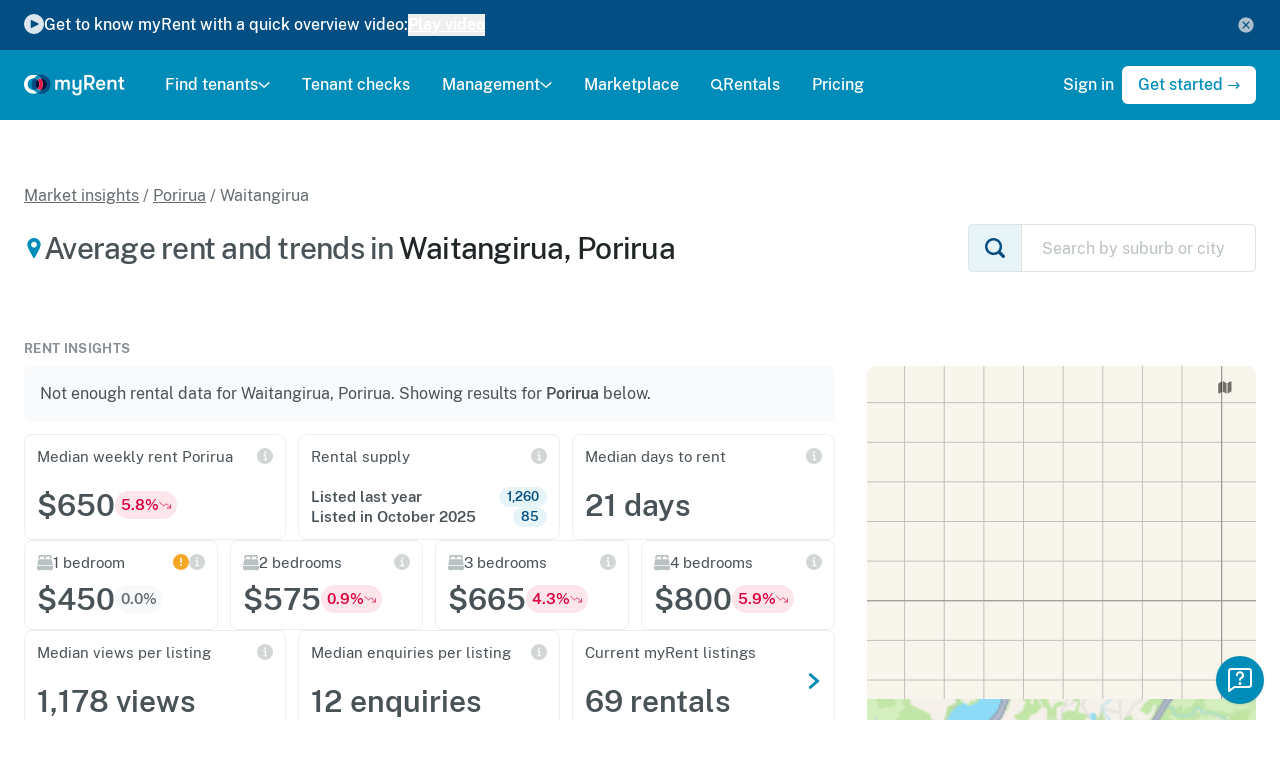

--- FILE ---
content_type: text/html; charset=utf-8
request_url: https://www.myrent.co.nz/insights/market-rent/waitangirua-porirua
body_size: 39927
content:
<!DOCTYPE html><html lang="en"><head><meta charset="utf-8" /><meta content="text/html; charset=UTF-8" http-equiv="Content-Type" /><meta content="IE=edge" http-equiv="X-UA-Compatible" /><meta content="width=device-width, initial-scale=1" name="viewport" /><title>Average rent in Waitangirua, Porirua - myRent.co.nz</title><meta name="csrf-param" content="authenticity_token" />
<meta name="csrf-token" content="PbDADZck70xGGNVV4xksLSWj76HsV5QDJMwMzuHvxJTLqBH2MLaqxTUR9eIPpp-5zKNi-MnHyfL6ErlJh4R4vA" /><link rel="stylesheet" href="https://cdn.myrent.co.nz/assets/application-4aac4036803aaae507f499f9de3d62621f15a592cffe394ecea5f66a099d1099.css" media="all" data-turbo-track="reload" /><script>window.App = {
  ALGOLIA_APP_ID: "YLWQAW8T8X",
  ALGOLIA_SEARCH_KEY: "9253d787c4cfe550a6bb69c2dc173658",
  ALGOLIA_POST_INDEX: "Post_production",
  NZ_POST_API_KEY: "befc7d20-57c5-0135-871c-00505692031f",
  STRIPE_PUBLISHABLE_KEY: "pk_live_v4ZVNFQiusnFXAUJREfGfc4d"
};</script><script src="https://cdn.myrent.co.nz/assets/application-b78ef14c308cf6d72a7e7c7ffd429e3ec382694b2212d68c5e733ecc42487ee7.js" data-turbo-track="reload" async="async"></script><link crossorigin="" href="https://cdn.myrent.co.nz" ref="preconnect" /><link href="/apple-touch-icon.png" rel="apple-touch-icon" sizes="180x180" /><link href="/favicon-32x32.png" rel="icon" sizes="32x32" type="image/png" /><link href="/favicon-16x16.png" rel="icon" sizes="16x16" type="image/png" /><link href="/manifest.json" rel="manifest" /><meta content="#008CB8" name="theme-color" /><meta content="myRent.co.nz" property="og:site_name" /><meta content="https://myrent-og.vercel.app/api/og-stats?heading=Rent+trends+in+Waitangirua&amp;subheading=Rent%2C+trends+%26+insights" property="og:image" /><meta content="@myrent_nz" property="twitter:site" /><meta name="turbo-refresh-method" content="morph"><meta name="turbo-refresh-scroll" content="preserve"><meta content="The median rent in Waitangirua, Porirua is $650/week and a property is on the rental market for 21 days. See more rental trends in Waitangirua, Porirua and across New Zealand on myRent." name="description" /><meta content="The median rent in Waitangirua, Porirua is $650/week and a property is on the rental market for 21 days. See more rental trends in Waitangirua, Porirua and across New Zealand on myRent." property="og:description" /><script src="https://cdn.apple-mapkit.com/mk/5.x.x/mapkit.js"></script><style>.async-hide { opacity: 0 !important }</style><!-- Google tag (gtag.js) --><script async src="https://www.googletagmanager.com/gtag/js?id=G-BHQ7M5XJSL"></script><script>window.dataLayer = window.dataLayer || [];
function gtag(){dataLayer.push(arguments);}
gtag("js", new Date());

gtag("config", "G-BHQ7M5XJSL", {
  send_page_view: false
});</script></head><body><noscript><div class="flash flash--warning"><div class="container">Your JavaScript is disabled, so your experience on myRent will be affected. Please enable it or use another browser to continue using myRent.</div></div></noscript><div class="relative bg-navy-500 print:hidden" data-controller="toggle" data-toggle-active-class="hidden" data-toggle-target="content" data-turbo-permanent="" id="notice-banner"><div class="container py-3 font-medium text-white flex gap-8 sm:gap-4 justify-between" data-action="keydown.esc@window-&gt;youtube-video#close click@window-&gt;youtube-video@onClick" data-controller="youtube-video" data-youtube-video-id-value="qOJ5yLnJjto"><div aria-labelledby="modal-title" aria-modal="true" class="hidden fixed z-20 inset-0 overflow-y-auto" data-action="click-&gt;youtube-video#close" data-youtube-video-target="container" role="dialog"><div class="flex items-center justify-center min-h-screen pt-4 px-4 pb-20 text-center sm:block"><div aria-hidden="true" class="hidden fixed inset-0 bg-blue-500 bg-opacity-80 transition-opacity backdrop-filter backdrop-blur" data-transition-enter="ease-out duration-300" data-transition-enter-end="opacity-100" data-transition-enter-start="opacity-0" data-transition-leave="ease-in duration-200" data-transition-leave-end="opacity-0" data-transition-leave-start="opacity-100" data-youtube-video-target="backdrop"></div><span aria-hidden="true" class="hidden sm:inline-block sm:align-middle sm:h-screen">&#8203;</span><div class="hidden inline-block align-bottom bg-white rounded-lg text-left overflow-hidden shadow-xl transform transition-all sm:my-8 sm:align-middle w-full sm:max-w-6xl" data-transition-enter="ease-out duration-300" data-transition-enter-end="opacity-100 translate-y-0 sm:scale-100" data-transition-enter-start="opacity-0 translate-y-4 sm:translate-y-0 sm:scale-95" data-transition-leave="ease-in duration-200" data-transition-leave-end="opacity-0 translate-y-4 sm:translate-y-0 sm:scale-95" data-transition-leave-start="opacity-100 translate-y-0 sm:scale-100" data-youtube-video-target="modal"><div class="w-full h-96 md:h-[52vh]" data-youtube-video-target="video" id="youtube-player"></div></div></div></div><div class="sm:flex text-xs lg:text-base gap-3 items-center flex-wrap"><span class="mr-2 sm:mr-0 mb-1"><svg xmlns="http://www.w3.org/2000/svg" viewBox="0 0 24 24" class="size-5 text-gray-100 animate-pulse"><path d="M12 0a12 12 0 1 0 12 12A12 12 0 0 0 12 0Zm4.83 12.89 -7.38 3.69A1 1 0 0 1 8 15.69V8.31a1 1 0 0 1 1.45 -0.9l7.38 3.69a1 1 0 0 1 0 1.79Z" fill="currentColor" stroke-width="1"></path></svg></span><span class="mr-2 sm:mr-0">Get to know myRent with a quick overview video:</span><button class="font-bold" data-action="youtube-video#click event#onClick" data-controller="event" data-event-action-value="how-it-works-banner" data-event-category-value="video"><div class="flex gap-2 items-center"><div class="underline">Play video</div></div></button></div><a class="text-navy-200 hover:text-white" data-controller="cookies" data-cookies-cookie-key-value="how_it_works_video" data-cookies-cookie-value-value="true" data-action="click-&gt;toggle#toggle click-&gt;cookies#write" href="#"><svg xmlns="http://www.w3.org/2000/svg" class="fill-current inline-block flex-shrink-0 h-4 size-5" viewBox="0 0 24 24"><path d="M20.131 20.132a11.5 11.5 0 10-16.263 0 11.513 11.513 0 0016.264 0zM7.05 15.535l3.359-3.358a.25.25 0 000-.354L7.05 8.464A1 1 0 018.464 7.05l3.359 3.359a.25.25 0 00.354 0l3.358-3.359a1 1 0 111.415 1.414l-3.36 3.36a.25.25 0 000 .353l3.36 3.359a1 1 0 11-1.415 1.414l-3.358-3.359a.25.25 0 00-.354 0L8.464 16.95a1 1 0 01-1.414-1.414z"></path></svg></a></div></div><header class="public-navigation" data-action="resize@window-&gt;public-navigation#onResize" data-controller="public-navigation" data-public-navigation-open-class="public-navigation--open"><div class="public-navigation__container md:hidden"><div class="public-navigation__mobile-header flex justify-between items-center px-2"><a class="public-navigation__logo public-navigation__logo-mobile-closed" aria-label="Home" href="/"><img class="h-6" alt="myRent logo" data-turbo-permanent="true" src="https://cdn.myrent.co.nz/assets/logos/myrent-light-383e5be45791229e1fb8388d8802a418fb8bd93dbea87526133d30e05efe1f68.svg" /></a><a class="public-navigation__logo public-navigation__logo-mobile-open" aria-label="Home" href="/"><img class="h-6" alt="myRent logo" data-turbo-permanent="true" src="https://cdn.myrent.co.nz/assets/logos/myrent-dark-e56631ac7c3ae7c2d0bb851c4e8caa86898bc49ea1c9d64a60df90eeef43517f.svg" /></a><a aria-label="Menu" class="public-navigation__toggle" data-action="public-navigation#onMobileToggle" href="#"><div class="public-navigation__toggle-icon"></div></a></div><nav class="public-navigation__navigation md:hidden"><div class="public-navigation__links divide-y-2 divide-gray-200 overflow-y-scroll no-scrollbar"><div class="w-full"><a class="w-full px-2 py-3 public-navigation__link flex justify-between w-full" data-action="click-&gt;public-navigation#onMobileAccordionToggle" data-menu-name="find-tenants" href="#">Find tenants<span class="ml-auto"><svg xmlns="http://www.w3.org/2000/svg" viewBox="0 0 22 12" class="fill-current size-4 transition-transform" data-public-navigation-target="mobileAccordionIcon" data-menu-name="find-tenants"><path fill="none" fill-rule="evenodd" class="stroke-current" stroke-linecap="round" stroke-linejoin="round" stroke-width="2.51999999" d="M2 2l9.132338 8L20 2"></path></svg></span></a><div class="hidden divide-y divide-gray-200 bg-white px-4" data-menu-name="find-tenants" data-public-navigation-target="mobileDropdown" data-transition-enter="ease-out duration-200" data-transition-enter-end="opacity-100 transform translate-y-0" data-transition-enter-start="opacity-0 transform -translate-y-2" data-transition-leave="ease-in duration-150" data-transition-leave-end="opacity-0 transform -translate-y-2" data-transition-leave-start="opacity-100 transform translate-y-0"><a class="block text-sm text-muted py-3" href="/find-tenants"><svg xmlns="http://www.w3.org/2000/svg" viewBox="0 0 24 24" class="fill-current size-4 flex-shrink-0 text-blue-600 mr-2"><path d="M.793.786C.605451.973493.500057 1.227805.5 1.493v11.015-2e-7c0 .552285.447715 1 1 1h8c.552285 0 1-.447715 1-1v-11c0-.552285-.447715-1-1-1l-8-.015c-.265195.0000566-.519507.105451-.707.293zM22.5.493l-8 .014c-.552285 0-1 .447715-1 1v5.0000002c0 .552285.447715 1 1 1h8c.552285 0 1-.447715 1-1v-5.014c0-.552285-.447715-1-1-1zM10.207 23.214c.187549-.187493.292943-.441805.293-.707v-5c0-.552285-.447715-1-1-1h-8c-.552285 0-1 .447715-1 1v4.985-1e-7c-1e-7.552285.447715 1 1 1l8 .014c.265051.0002086.519344-.104817.707-.292zM22.5 10.508h-8c-.552285 0-1 .447715-1 1v11.0000002c0 .552285.447715 1 1 1l8-.014c.552285 0 1-.447715 1-1v-10.986c0-.552285-.447715-1-1-1h-2e-7z"></path></svg>Overview</a><a class="block text-sm text-muted py-3" href="/find-tenants/creating-a-listing"><svg xmlns="http://www.w3.org/2000/svg" viewBox="0 0 24 24" class="fill-current size-4 flex-shrink-0 text-blue-600 mr-2"><path d="M23.707 11.293l-11-11c-.3905-.390382-1.0235-.390382-1.414 0l-11 11c-.390465.390583-.39037 1.02375.0002135 1.41421.187475.187419.441696.29273.706787.292786h1.25c.138071 0 .25.111929.25.25v9.7500001c0 .552285.447715 1 1 1h5.75c.138071 0 .25-.111929.25-.25v-4.75 4e-7c-3e-7-1.38071 1.11929-2.5 2.5-2.5 1.38071-2e-7 2.5 1.11929 2.5 2.5v4.75c0 .138071.111929.25.25.25h5.75-1e-7c.552285 0 1-.447715 1-1v-9.75c0-.138071.111929-.25.25-.25h1.25c.552285-.0001179.999904-.447929.999786-1.00021-.0000566-.26509-.105368-.519311-.292786-.706786z"></path></svg>Creating a listing</a><a class="block text-sm text-muted py-3" href="/find-tenants/enquiries"><svg xmlns="http://www.w3.org/2000/svg" viewBox="0 0 24 24" class="fill-current size-4 flex-shrink-0 text-blue-600 mr-2"><path d="M15.826 1.75H8.1739996c-4.51438 2e-7-8.174 3.65962-8.174 8.174 2e-7 4.51438 3.65962 8.174 8.174 8.174h.326v3.152-.0000038c.0003815.552285.448406.999691 1.00069.999309.274375-.0001895.53662-.113107.725307-.312303l3.637-3.837h1.963-3e-7c4.51438 2e-7 8.174-3.65962 8.174-8.174 2e-7-4.51438-3.65962-8.174-8.174-8.174zm0 14.348h-2.393c-.274571-.0000794-.537095.112741-.726.312L10.5 18.74V17.1c0-.552285-.447715-1-1-1H8.1739997c-3.40981-1e-7-6.174-2.76419-6.174-6.174 2e-7-3.40981 2.76419-6.174 6.174-6.174h7.652-2e-7c3.40981-1e-7 6.174 2.76419 6.174 6.174 1e-7 3.40981-2.76419 6.174-6.174 6.174z"></path></svg>Enquiries</a><a class="block text-sm text-muted py-3" href="/find-tenants/viewings"><svg xmlns="http://www.w3.org/2000/svg" viewBox="0 0 24 24" class="size-4 flex-shrink-0 text-blue-600 mr-2"><defs></defs><title>shop-sign</title><path d="M9.775 3a2.25 2.25 0 1 0 4.5 0 2.25 2.25 0 1 0 -4.5 0" fill="none" stroke="currentColor" stroke-linecap="round" stroke-linejoin="round" stroke-width="1.5"></path><path d="M2.224 12.75h19.551s1.449 0 1.449 1.449v7.602s0 1.449 -1.449 1.449H2.224s-1.449 0 -1.449 -1.449v-7.602s0 -1.449 1.449 -1.449" fill="none" stroke="currentColor" stroke-linecap="round" stroke-linejoin="round" stroke-width="1.5"></path><path d="m6.775 9.75 3.675 -5.144" fill="none" stroke="currentColor" stroke-linecap="round" stroke-linejoin="round" stroke-width="1.5"></path><path d="m17.275 9.75 -3.674 -5.144" fill="none" stroke="currentColor" stroke-linecap="round" stroke-linejoin="round" stroke-width="1.5"></path></svg>Open homes &amp; viewings</a><a class="block text-sm text-muted py-3" href="/find-tenants/applications"><svg xmlns="http://www.w3.org/2000/svg" viewBox="0 0 24 24" class="fill-current size-4 flex-shrink-0 text-blue-600 mr-2"><path d="M20.482 4.819l-2.863-3.031a1.82 1.82 0 0 0-1.3-.538H8.333A1.835 1.835 0 0 0 6.5 3.083V4.75H4.833A1.835 1.835 0 0 0 3 6.583v14.334a1.835 1.835 0 0 0 1.833 1.833h10.834a1.835 1.835 0 0 0 1.833-1.833V19.25h1.667A1.835 1.835 0 0 0 21 17.417V6.1a1.8 1.8 0 0 0-.518-1.281zM15 20.75H5.5a.5.5 0 0 1-.5-.5v-13a.5.5 0 0 1 .5-.5h.75A.25.25 0 0 1 6.5 7v10.417a1.833 1.833 0 0 0 1.833 1.833h6.917a.25.25 0 0 1 .25.25v.75a.5.5 0 0 1-.5.5zm3.5-3.5H9a.5.5 0 0 1-.5-.5v-13a.5.5 0 0 1 .5-.5h7.035a.5.5 0 0 1 .363.157l2.465 2.61A.5.5 0 0 1 19 6.36v10.39a.5.5 0 0 1-.5.5z"></path></svg>Applications</a><a class="block text-sm text-muted py-3" href="/find-tenants/tenant-checks"><svg xmlns="http://www.w3.org/2000/svg" viewBox="0 0 24 24" class="fill-current size-4 flex-shrink-0 text-blue-600 mr-2"><path d="M12 9.5h-1e-7c1.65685 0 3 1.34315 3 3s-1.34315 3-3 3-3-1.34315-3-3v3e-7c-3e-7-1.65685 1.34315-3 3-3H12zm4.933 10.271c-.0892104.143189-.246297.22987-.415.229H7.48c-.168902.000656-.326032-.086428-.415-.23-.084908-.141938-.084908-.319062 0-.461l-1e-7 2e-7c1.61991-2.72691 5.14371-3.6243 7.87061-2.00439.825112.490156 1.51423 1.17928 2.00439 2.00439.0842932.143179.0815924.32144-.007.462z"></path><path d="M14.1213 10.3787c1.17157 1.17157 1.17157 3.07107 0 4.24264-1.17157 1.17157-3.07107 1.17157-4.24264 0-1.17157-1.17157-1.17157-3.07107 0-4.24264 1.17157-1.17157 3.07107-1.17157 4.24264 0M12 16.5h-2e-7c-2.02705-.0012695-3.90459 1.06634-4.94 2.809-.084908.141938-.084908.319062 0 .461.0898954.145103.249324.232409.42.23h9.038c.168703.0008703.32579-.0858109.415-.229.0860255-.141627.0860254-.319373 0-.461v1e-7c-1.03199-1.74283-2.90755-2.8112-4.933-2.81z"></path><path d="M19.5 3H17c-.276142 0-.5.223858-.5.5v1c0 .276142.223858.5.5.5h2c.276142 0 .5.223858.5.5v16c0 .276142-.223858.5-.5.5H5c-.276142 0-.5-.223858-.5-.5v-16 1e-7c-1e-7-.276142.223858-.5.5-.5h2c.276142 0 .5-.223858.5-.5v-1c0-.276142-.223858-.5-.5-.5H4.4999997c-1.10457 0-2 .895431-2 2v17.0000003c2e-7 1.10457.895431 2 2 2h15c1.10457 0 2-.89543 2-2v-17c0-1.10457-.895431-2-2-2h-4e-7z"></path><path d="M9 6v2e-7c1e-7.828427.671573 1.5 1.5 1.5h3c.828427-1e-7 1.5-.671573 1.5-1.5v-3 1e-7c0-1.65685-1.34315-3-3-3s-3 1.34315-3 3zm2-3.5v2e-7c0-.552285.447715-1 1-1 .552285-1e-7 1 .447715 1 1s-.447715 1-1 1-1-.447715-1-1V2.5z"></path></svg>Tenant checks</a><a class="block text-sm text-muted py-3" href="/find-tenants/tenancy-documents"><svg xmlns="http://www.w3.org/2000/svg" viewBox="0 0 24 24" class="fill-current size-4 flex-shrink-0 text-blue-600 mr-2"><path d="M12.75 5h-6c-.414214 0-.75.335786-.75.75s.335786.75.75.75h6c.414214 0 .75-.335786.75-.75S13.164214 5 12.75 5zM13.5 9.25c0-.414214-.335786-.75-.75-.75h-8c-.414214 0-.75.335786-.75.75s.335786.75.75.75h8c.414214 0 .75-.335786.75-.75zM4.75 12c-.414214 0-.75.335786-.75.75s.335786.75.75.75h5.5c.414214 0 .75-.335786.75-.75s-.335786-.75-.75-.75z"></path><path d="M11.3 17.655c-.038924-.0933366-.129874-.154364-.231-.155H2.5c-.276142 0-.5-.223858-.5-.5V2.5c0-.276142.223858-.5.5-.5h13c.276142 0 .5.223858.5.5v10.0700003c.0003052.138071.112481.249752.250552.249447.0662223-.0001464.129681-.0265613.176448-.073447l1.28-1.28c.187549-.187493.292943-.441805.293-.707v-8.759c0-1.10457-.895431-2-2-2H1.9999999c-1.10457 0-2 .895431-2 2v15.5-3e-7c-2e-7 1.10457.89543 2 2 2h7.868c.219555.0000427.413451-.143148.478-.353v-3e-7c.09522-.310668.267179-.592337.5-.819l.4-.4c.071666-.0716453.0929931-.179466.0539998-.273zM12.062 20.131c-.0987319-.0973061-.257652-.0961502-.354958.0025817a.251001.251001 0 0 0-.0670418.125418l-.628 3.141c-.0552285.270563.119335.534669.389898.589898a.4999965.4999965 0 0 0 .100102.010102.466.466 0 0 0 .1-.01l3.143-.629c.135328-.0273857.222833-.159291.195447-.294619a.2500026.2500026 0 0 0-.0684468-.127381zM23.228 11.765c-1.02257-1.01969-2.67743-1.01969-3.7 0l-6.5 6.5c-.195191.19525-.195191.51175 0 .707l3 3v-1e-7c.19525.195191.51175.195191.707 0l6.5-6.5-1e-7 2e-7c1.02173-1.0254 1.01875-2.68492-.0066463-3.70665a2.6677115 2.6677115 0 0 0-.0003535-.0003522z"></path></svg>Tenancy documents</a><a class="block text-sm text-muted py-3" href="/demo/listing"><svg xmlns="http://www.w3.org/2000/svg" viewBox="0 0 24 24" class="fill-current size-4 flex-shrink-0 text-blue-600 mr-2"><path d="M23.092 9.665C20.463 6.77 16.594 4.2 12.584 4.012 12.389 4 12.2 4 12 4c-4.253.034-8.124 2.47-10.942 5.5-.05.054-.1.109-.15.164l-2e-7 3e-7c-1.20974 1.32125-1.20974 3.34775 4e-7 4.669 1.205 1.329 5.563 5.667 10.964 5.667h.256c5.4 0 9.759-4.338 10.966-5.667 1.20903-1.32144 1.20817-3.3476-.002-4.668zm-1.478 3.322c-2.17 2.388-5.32 4.655-8.642 4.968h5e-7a8.316998 8.316998 0 0 1-.972.045c-3.63-.085-6.84-2.11-9.286-4.658-.111333-.116-.221-.233667-.329-.353-.50713-.561818-.507129-1.41618 2e-7-1.978 2.367-2.611 5.947-5.096 9.615-5.011 1.28883-.0014089 2.56421.26204 3.747.774l-8e-7-4e-7c1.21392.50947 2.35676 1.17399 3.4 1.977l-2e-7-2e-7c.891286.674418 1.71815 1.42998 2.47 2.257.506883.562738.505589 1.4178-.0029965 1.979z"></path><path d="M12 8a3.89999 3.89999 0 0 0-.392.02c-.136837.013679-.236676.135696-.222997.272533A.2490013.2490013 0 0 0 11.425 8.405c.607587.918478.35556 2.1556-.562918 2.76319-.728483.481903-1.68581.433598-2.36208-.119186-.107555-.0865765-.26493-.0695698-.351507.0379856a.2500008.2500008 0 0 0-.0484931.0990144l-1e-7 4e-7a3.5839977 3.5839977 0 0 0-.0999999.814v6e-7c3e-7 2.20914 1.79086 4 4 4 2.20914-3e-7 4-1.79086 4-4-3e-7-2.20914-1.79086-4-4-4z"></path></svg>View demo</a></div></div><a class="w-full px-2 py-3 public-navigation__link" href="/tenant-checks">Tenant checks</a><div class="w-full"><a class="w-full px-2 py-3 public-navigation__link flex justify-between w-full" data-action="click-&gt;public-navigation#onMobileAccordionToggle" data-menu-name="management" href="#">Management<span class="ml-auto"><svg xmlns="http://www.w3.org/2000/svg" viewBox="0 0 22 12" class="fill-current size-4 transition-transform" data-public-navigation-target="mobileAccordionIcon" data-menu-name="management"><path fill="none" fill-rule="evenodd" class="stroke-current" stroke-linecap="round" stroke-linejoin="round" stroke-width="2.51999999" d="M2 2l9.132338 8L20 2"></path></svg></span></a><div class="hidden divide-y divide-gray-200 bg-white px-4" data-menu-name="management" data-public-navigation-target="mobileDropdown" data-transition-enter="ease-out duration-200" data-transition-enter-end="opacity-100 transform translate-y-0" data-transition-enter-start="opacity-0 transform -translate-y-2" data-transition-leave="ease-in duration-150" data-transition-leave-end="opacity-0 transform -translate-y-2" data-transition-leave-start="opacity-100 transform translate-y-0"><a class="block text-sm text-muted py-3" href="/management"><svg xmlns="http://www.w3.org/2000/svg" viewBox="0 0 24 24" class="fill-current size-4 flex-shrink-0 text-blue-600 mr-2"><path d="M.793.786C.605451.973493.500057 1.227805.5 1.493v11.015-2e-7c0 .552285.447715 1 1 1h8c.552285 0 1-.447715 1-1v-11c0-.552285-.447715-1-1-1l-8-.015c-.265195.0000566-.519507.105451-.707.293zM22.5.493l-8 .014c-.552285 0-1 .447715-1 1v5.0000002c0 .552285.447715 1 1 1h8c.552285 0 1-.447715 1-1v-5.014c0-.552285-.447715-1-1-1zM10.207 23.214c.187549-.187493.292943-.441805.293-.707v-5c0-.552285-.447715-1-1-1h-8c-.552285 0-1 .447715-1 1v4.985-1e-7c-1e-7.552285.447715 1 1 1l8 .014c.265051.0002086.519344-.104817.707-.292zM22.5 10.508h-8c-.552285 0-1 .447715-1 1v11.0000002c0 .552285.447715 1 1 1l8-.014c.552285 0 1-.447715 1-1v-10.986c0-.552285-.447715-1-1-1h-2e-7z"></path></svg>Overview</a><a class="block text-sm text-muted py-3" href="/rent"><svg xmlns="http://www.w3.org/2000/svg" viewBox="0 0 24 24" class="fill-current size-4 flex-shrink-0 text-blue-600 mr-2"><path d="M12 0h-5e-7c-6.62742 3e-7-12 5.37258-12 12 3e-7 6.62742 5.37258 12 12 12 6.62742-3e-7 12-5.37258 12-12v5e-7c0-6.62742-5.37258-12-12-12zm1.464 18.587c-.122879.0183136-.213872.123764-.214.248v.765c0 .690356-.559644 1.25-1.25 1.25s-1.25-.559644-1.25-1.25v-.705 6e-7c.0005537-.137518-.110478-.249447-.247995-.250001a.2489994.2489994 0 0 0-.002004 0H9.3530009c-.690356 0-1.25-.559644-1.25-1.25s.559644-1.25 1.25-1.25h3.588c.617454-.0001696 1.11786-.500853 1.11769-1.11831-.0001255-.457007-.278388-.867927-.702693-1.03769l-3.64-1.457c-1.85077-.733958-2.75612-2.82929-2.02216-4.68006.476878-1.20251 1.5615-2.05731 2.84216-2.23994.122723-.0178581.213804-.122984.214-.247v-.765 1e-7c-1e-7-.690356.559644-1.25 1.25-1.25s1.25.559644 1.25 1.25v.706c0 .138071.111929.25.25.25h1.147c.690356 1e-7 1.25.559644 1.25 1.25s-.559644 1.25-1.25 1.25h-3.588c-.616901-.0013248-1.11807.497698-1.1194 1.1146-.0009846.458501.278321.871039.704397 1.0404l3.64 1.457h-2e-7c1.85077.733958 2.75612 2.82929 2.02216 4.68006-.476878 1.20251-1.5615 2.05731-2.84216 2.23994z"></path></svg>Rent collection</a><a class="block text-sm text-muted py-3" href="/agreements"><svg xmlns="http://www.w3.org/2000/svg" viewBox="0 0 24 24" class="fill-current size-4 flex-shrink-0 text-blue-600 mr-2"><path d="M12.75 5h-6c-.414214 0-.75.335786-.75.75s.335786.75.75.75h6c.414214 0 .75-.335786.75-.75S13.164214 5 12.75 5zM13.5 9.25c0-.414214-.335786-.75-.75-.75h-8c-.414214 0-.75.335786-.75.75s.335786.75.75.75h8c.414214 0 .75-.335786.75-.75zM4.75 12c-.414214 0-.75.335786-.75.75s.335786.75.75.75h5.5c.414214 0 .75-.335786.75-.75s-.335786-.75-.75-.75z"></path><path d="M11.3 17.655c-.038924-.0933366-.129874-.154364-.231-.155H2.5c-.276142 0-.5-.223858-.5-.5V2.5c0-.276142.223858-.5.5-.5h13c.276142 0 .5.223858.5.5v10.0700003c.0003052.138071.112481.249752.250552.249447.0662223-.0001464.129681-.0265613.176448-.073447l1.28-1.28c.187549-.187493.292943-.441805.293-.707v-8.759c0-1.10457-.895431-2-2-2H1.9999999c-1.10457 0-2 .895431-2 2v15.5-3e-7c-2e-7 1.10457.89543 2 2 2h7.868c.219555.0000427.413451-.143148.478-.353v-3e-7c.09522-.310668.267179-.592337.5-.819l.4-.4c.071666-.0716453.0929931-.179466.0539998-.273zM12.062 20.131c-.0987319-.0973061-.257652-.0961502-.354958.0025817a.251001.251001 0 0 0-.0670418.125418l-.628 3.141c-.0552285.270563.119335.534669.389898.589898a.4999965.4999965 0 0 0 .100102.010102.466.466 0 0 0 .1-.01l3.143-.629c.135328-.0273857.222833-.159291.195447-.294619a.2500026.2500026 0 0 0-.0684468-.127381zM23.228 11.765c-1.02257-1.01969-2.67743-1.01969-3.7 0l-6.5 6.5c-.195191.19525-.195191.51175 0 .707l3 3v-1e-7c.19525.195191.51175.195191.707 0l6.5-6.5-1e-7 2e-7c1.02173-1.0254 1.01875-2.68492-.0066463-3.70665a2.6677115 2.6677115 0 0 0-.0003535-.0003522z"></path></svg>Tenancy agreements</a><a class="block text-sm text-muted py-3" href="/renewals"><svg xmlns="http://www.w3.org/2000/svg" fill="none" viewBox="0 0 24 24" stroke-width="1.5" stroke="currentColor" class="size-4 flex-shrink-0 text-blue-600 mr-2">
  <path stroke-linecap="round" stroke-linejoin="round" d="M16.023 9.348h4.992v-.001M2.985 19.644v-4.992m0 0h4.992m-4.993 0l3.181 3.183a8.25 8.25 0 0013.803-3.7M4.031 9.865a8.25 8.25 0 0113.803-3.7l3.181 3.182m0-4.991v4.99"></path>
</svg>Renewals</a><a class="block text-sm text-muted py-3" href="/bonds"><svg xmlns="http://www.w3.org/2000/svg" viewBox="0 0 24 24" class="fill-current size-4 flex-shrink-0 text-blue-600 mr-2"><path d="M13.75 7.244c0-.966498-.783502-1.75-1.75-1.75s-1.75.783502-1.75 1.75v1.5c0 .138071.111929.25.25.25h3c.138071 0 .25-.111929.25-.25z"></path><path d="M24 1.953v.0000136c-.006586-1.07646-.88051-1.94593-1.95699-1.94701h-20.084c-1.07747.0060532-1.94757.881518-1.947 1.959l-.012 7.341v-.0000021c.0540381 7.05592 4.97361 13.1396 11.862 14.669a.9740024.9740024 0 0 0 .194.019 1.000002 1.000002 0 0 0 .2-.021l.0000015-4e-7c6.87455-1.59011 11.7402-7.71695 11.732-14.773zM7.5 15.494v-5.5 2e-7c0-.552285.447715-1 1-1h.25v-1.75 4e-7c-3e-7-1.79493 1.45507-3.25 3.25-3.25 1.79493-2e-7 3.25 1.45507 3.25 3.25v1.75h.25c.552285 0 1 .447715 1 1v5.5c0 .552285-.447715 1-1 1h-7c-.552284 0-1-.447715-1-.999999z"></path><path d="M12.8839 12.3601c.488155.488155.488155 1.27961 0 1.76777-.488155.488155-1.27961.488155-1.76777 0-.488155-.488155-.488155-1.27961 0-1.76777.488155-.488155 1.27961-.488155 1.76777 0"></path></svg>Bonds</a><a class="block text-sm text-muted py-3" href="/inspections"><svg xmlns="http://www.w3.org/2000/svg" viewBox="0 0 24 24" class="fill-current size-4 flex-shrink-0 text-blue-600 mr-2"><path d="M17.4017 10.4733c1.46447 1.46447 1.46447 3.83883 0 5.3033s-3.83883 1.46447-5.3033 0-1.46447-3.83883 0-5.3033 3.83883-1.46447 5.3033 0"></path><path d="M21.444 6.125h-1.316c-.215483-.0076469-.405225-.144135-.481-.346C19.029 4.475 18.39 3.125 17 3.125h-5c-1.071 0-1.636.778-2.659 2.191-.384.527-.51.809-.844.809h-6C.434 6.125 0 7.334 0 8.348v10.388-1e-7c-.0861903 1.24186.850667 2.31846 2.09253 2.40465a2.2539923 2.2539923 0 0 0 .46347-.0156521h18.888c1.23322.169777 2.37057-.692312 2.54035-1.92553a2.2539972 2.2539972 0 0 0 .015652-.46347v-10.388c0-1.014-.443-2.223-2.556-2.223zm-.944 7c0 3.17564-2.57436 5.75-5.75 5.75S9 16.30064 9 13.125s2.57436-5.75 5.75-5.75c3.17427.0033071 5.74669 2.57573 5.75 5.75zM5 9.875c0 .690356-.559644 1.25-1.25 1.25s-1.25-.559644-1.25-1.25.559644-1.25 1.25-1.25S5 9.184644 5 9.875z"></path><path d="M2.5 5.109l3 .016c.276142 0 .5-.223858.5-.5v-.25c0-.828427-.671573-1.5-1.5-1.5h-1c-.828427 0-1.5.671573-1.5 1.5v.234c0 .276142.223858.5.5.5z"></path></svg>Inspections</a><a class="block text-sm text-muted py-3" href="/maintenance"><svg xmlns="http://www.w3.org/2000/svg" viewBox="0 0 24 24" class="fill-current size-4 flex-shrink-0 text-blue-600 mr-2"><path d="m22.439 3.9 -3.317 3.316h-2.338V4.878L20.1 1.561a5.752 5.752 0 0 0 -8.168 7L1.589 18.9A2.48 2.48 0 0 0 5.1 22.411l10.34 -10.344a5.752 5.752 0 0 0 7 -8.168Z" fill="none" stroke="currentColor" stroke-linecap="round" stroke-linejoin="round" stroke-width="1.5"></path></svg>Maintenance</a><a class="block text-sm text-muted py-3" href="/bills"><svg xmlns="http://www.w3.org/2000/svg" viewBox="0 0 24 24" class="fill-current size-4 flex-shrink-0 text-blue-600 mr-2"><path d="M21.5 3h-2.75c-.138071 0-.25-.111929-.25-.25V1c0-.552285-.447715-1-1-1s-1 .447715-1 1v4.75c0 .414214-.335786.75-.75.75S15 6.164214 15 5.75V3.5c0-.276142-.223858-.5-.5-.5H8.25c-.137682.000001-.249449-.11132-.25-.249V.9999925c0-.552285-.447715-1-1-1s-1 .447715-1 1v4.750015c0 .414214-.335786.75-.75.75s-.75-.335786-.75-.75v-2.25001c0-.276142-.223858-.5-.5-.5H2.4999999c-1.10457 0-2 .895431-2 2v17-3e-7c-2e-7 1.10457.89543 2 2 2h19-1e-7c1.10457 0 2-.89543 2-2v-17c0-1.10457-.89543-2-2-2zm0 18.5c0 .276142-.223858.5-.5.5H3c-.276142 0-.5-.223858-.5-.5v-12c0-.276142.223858-.5.5-.5h18c.276142 0 .5.223858.5.5z"></path><path d="M12.2 14.745h-.4c-.540709.0338004-1.00797-.373717-1.048-.914 0-.682.511-.914 1.05-.914l1.8.005c.414214 0 .75-.335786.75-.75s-.335786-.75-.75-.75h-.852v-.586c0-.414214-.335786-.75-.75-.75s-.75.335786-.75.75v.643h-3e-7c-.45995.0927563-.885897.309187-1.232.626l-1e-7 2e-7c-.484655.444502-.762829 1.07039-.768 1.728v-.0000021c.0408466 1.36899 1.18085 2.4473 2.55 2.412h.4c.506445-.071129.974661.281764 1.04579.788209s-.281764.974661-.788209 1.04579a.9259996.9259996 0 0 1-.257581 0h-1.8000001c-.414214 0-.75.335786-.75.75s.335786.75.75.75h.848v.585c0 .414214.335787.75.75.75.414214 0 .75-.335787.75-.75v-.648c1.14011-.213941 1.9745-1.19727 2-2.357l1e-7.0000023c-.0419325-1.36801-1.17971-2.44596-2.548-2.414z"></path></svg>Bills</a><a class="block text-sm text-muted py-3" href="/expenses"><svg xmlns="http://www.w3.org/2000/svg" viewBox="0 0 24 24" fill="currentColor" class="size-4 flex-shrink-0 text-blue-600 mr-2">
  <path d="M18.375 2.25c-1.035 0-1.875.84-1.875 1.875v15.75c0 1.035.84 1.875 1.875 1.875h.75c1.035 0 1.875-.84 1.875-1.875V4.125c0-1.036-.84-1.875-1.875-1.875h-.75ZM9.75 8.625c0-1.036.84-1.875 1.875-1.875h.75c1.036 0 1.875.84 1.875 1.875v11.25c0 1.035-.84 1.875-1.875 1.875h-.75a1.875 1.875 0 0 1-1.875-1.875V8.625ZM3 13.125c0-1.036.84-1.875 1.875-1.875h.75c1.036 0 1.875.84 1.875 1.875v6.75c0 1.035-.84 1.875-1.875 1.875h-.75A1.875 1.875 0 0 1 3 19.875v-6.75Z"></path>
</svg>Expense tracking</a><a class="block text-sm text-muted py-3" href="/mileage"><svg xmlns="http://www.w3.org/2000/svg" viewBox="0 0 24 24" class="fill-current size-4 flex-shrink-0 text-blue-600 mr-2"><path d="M22.242 10.027c-.0534532-.0555913-.0785082-.132598-.068-.209.0108696-.0760824.0562639-.142882.123-.181l.8-.463c.71797-.414214.964214-1.33203.55-2.05-.414214-.71797-1.33203-.964214-2.05-.55l-1.065.615c-.119775.0686842-.272552.0272666-.341236-.0925087A.2499997.2499997 0 0120.1610002 7.013l-.4-2.383c-.237527-1.44854-1.49112-2.51064-2.959-2.507h-9.608c-1.46853-.0034817-2.72235 1.05966-2.959 2.509l-.4 2.383c-.0231578.136675-.152728.2287-.289404.205542a.2509993.2509993 0 01-.082596-.0295416l-1.063-.615c-.71797-.414214-1.63579-.16797-2.05.55-.414214.71797-.16797 1.63579.55 2.05h1e-7l.8.463c.0667361.038118.11213.104918.123.181.0105083.0764018-.0145467.153409-.068.209l-6e-7 8e-7c-.803477.828919-1.25347 1.93758-1.255 3.092v2l-1e-7-.0000317c.0033224 1.02581.63466 1.94486 1.59097 2.31602.095757.0377233.158782.130081.159.233V19.62099c2e-7 1.24264 1.00736 2.25 2.25 2.25 1.24264-2e-7 2.25-1.00736 2.25-2.25v-1.75c0-.138071.111929-.25.25-.25h10c.138071 0 .25.111929.25.25v1.7500003c2e-7 1.24264 1.00736 2.25 2.25 2.25 1.24264-1e-7 2.25-1.00736 2.25-2.25v-1.94699.0000047c.0002161-.102919.0632393-.195278.158996-.233003h-1e-7c.956317-.371145 1.58767-1.29019 1.591-2.316v-2l-1e-7-.0000806c-.0007989-1.15691-.452024-2.26806-1.25806-3.09798zM7.194 4.125h9.612c.488818.000225.905834.3538.986.836l.479 2.873c.0108188.071609-.0095686.144421-.056.2-.047633.055987-.117492.0881733-.191.088H5.976c-.138071.0002126-.250172-.111544-.250385-.249615a.2500007.2500007 0 01.0033847-.0413853l.479-2.873v1e-7c.0814723-.481007.498142-.833021.986-.833zm12.306 11c-.828427 0-1.5-.671573-1.5-1.5s.671573-1.5 1.5-1.5 1.5.671573 1.5 1.5-.671573 1.5-1.5 1.5zM3 13.625v2e-7c-1e-7-.828427.671573-1.5 1.5-1.5.828427-1e-7 1.5.671573 1.5 1.5 1e-7.828427-.671573 1.5-1.5 1.5-.828427 2e-7-1.5-.671573-1.5-1.5v-2e-7z"></path></svg>Mileage tracking</a><a class="block text-sm text-muted py-3" href="/connecting-bank-feeds"><svg xmlns="http://www.w3.org/2000/svg" viewBox="0 0 24 24" class="fill-current size-4 flex-shrink-0 text-blue-600 mr-2"><path d="M9.5 11.5c.552285 0 1-.447715 1-1s-.447715-1-1-1h-6c-.552285 0-1 .447715-1 1s.447715 1 1 1h.75-1e-7c.138071 0 .25.111929.25.25v5c0 .138071-.111929.25-.25.25h-.75c-.552285 0-1 .447715-1 1s.447715 1 1 1h6c.552285 0 1-.447715 1-1s-.447715-1-1-1h-.7500001c-.138071 0-.25-.111929-.25-.25v-5c0-.138071.111929-.25.25-.25zM20.5 11.5c.552285 0 1-.447715 1-1s-.447715-1-1-1h-6c-.552285 0-1 .447715-1 1s.447715 1 1 1h.75-1e-7c.138071 0 .25.111929.25.25v5c0 .138071-.111929.25-.25.25h-.75c-.552285 0-1 .447715-1 1s.447715 1 1 1h6c.552285 0 1-.447715 1-1s-.447715-1-1-1h-.7500001c-.138071 0-.25-.111929-.25-.25v-5c0-.138071.111929-.25.25-.25zM1.838 6.07c-.4352.340028-.512353.968475-.172325 1.40368.18937.242374.479744.384117.787325.384325h19.2c.417995.0003667.79212-.259287.938-.651.14619-.416665.0082487-.8801-.342-1.149l-9.081-5.812c-.339613-.299395-.840004-.327493-1.211-.068L1.9 6.032005a.332999.332999 0 0 0-.062.038zM1.5 24c-.27614 0-.5-.22386-.5-.5V21c0-.27614.22386-.5.5-.5h21c.27614 0 .5.22386.5.5v2.5c0 .27614-.22386.5-.5.5z"></path></svg>Bank feeds</a><a class="block text-sm text-muted py-3" href="/demo/tenancy"><svg xmlns="http://www.w3.org/2000/svg" viewBox="0 0 24 24" class="fill-current size-4 flex-shrink-0 text-blue-600 mr-2"><path d="M23.092 9.665C20.463 6.77 16.594 4.2 12.584 4.012 12.389 4 12.2 4 12 4c-4.253.034-8.124 2.47-10.942 5.5-.05.054-.1.109-.15.164l-2e-7 3e-7c-1.20974 1.32125-1.20974 3.34775 4e-7 4.669 1.205 1.329 5.563 5.667 10.964 5.667h.256c5.4 0 9.759-4.338 10.966-5.667 1.20903-1.32144 1.20817-3.3476-.002-4.668zm-1.478 3.322c-2.17 2.388-5.32 4.655-8.642 4.968h5e-7a8.316998 8.316998 0 0 1-.972.045c-3.63-.085-6.84-2.11-9.286-4.658-.111333-.116-.221-.233667-.329-.353-.50713-.561818-.507129-1.41618 2e-7-1.978 2.367-2.611 5.947-5.096 9.615-5.011 1.28883-.0014089 2.56421.26204 3.747.774l-8e-7-4e-7c1.21392.50947 2.35676 1.17399 3.4 1.977l-2e-7-2e-7c.891286.674418 1.71815 1.42998 2.47 2.257.506883.562738.505589 1.4178-.0029965 1.979z"></path><path d="M12 8a3.89999 3.89999 0 0 0-.392.02c-.136837.013679-.236676.135696-.222997.272533A.2490013.2490013 0 0 0 11.425 8.405c.607587.918478.35556 2.1556-.562918 2.76319-.728483.481903-1.68581.433598-2.36208-.119186-.107555-.0865765-.26493-.0695698-.351507.0379856a.2500008.2500008 0 0 0-.0484931.0990144l-1e-7 4e-7a3.5839977 3.5839977 0 0 0-.0999999.814v6e-7c3e-7 2.20914 1.79086 4 4 4 2.20914-3e-7 4-1.79086 4-4-3e-7-2.20914-1.79086-4-4-4z"></path></svg>View demo</a></div></div><a class="w-full px-2 py-3 public-navigation__link" href="/marketplace">Marketplace</a><a class="w-full px-2 py-3 public-navigation__link" href="/listings"><svg xmlns="http://www.w3.org/2000/svg" viewBox="0 0 24 24" class="fill-current size-4 mr-1"><path d="M23.414 20.591l-4.645-4.645-4e-7 6e-7c3.14642-4.70994 1.87893-11.0788-2.83101-14.2252-4.70994-3.14642-11.0788-1.87893-14.2252 2.83101-3.14642 4.70994-1.87893 11.0788 2.83101 14.2252 3.44979 2.30459 7.94823 2.30379 11.3972-.002014l4.645 4.644c.786547.767251 2.04145.767251 2.828 1e-7.780764-.781.780765-2.047 6e-7-2.828zM10.25 3.005h-3e-7c4.00406-2e-7 7.25 3.24594 7.25 7.25 2e-7 4.00406-3.24594 7.25-7.25 7.25-4.00406 2e-7-7.25-3.24594-7.25-7.25v.0000705c.0043698-4.00224 3.24769-7.24562 7.24993-7.25007z"></path></svg>Rentals</a><a class="w-full px-2 py-3 public-navigation__link" href="/management/pricing">Pricing</a><div class="bg-white px-2 py-5 flex items-center gap-2 w-full"><a class="btn btn-lg btn-primary btn-arrowed" href="/get-started">Get started</a><a class="btn btn-lg btn-primary-outline" href="/sign-in">Sign in</a></div></div></nav></div><div class="public-navigation__container container py-4 hidden md:flex text-sm lg:text-base px-2 lg:px-6"><div class="flex justify-center items-center"><a class="public-navigation__logo mr-2 lg:mr-6" aria-label="Home" href="/"><img class="h-6" alt="myRent logo" data-turbo-permanent="true" src="https://cdn.myrent.co.nz/assets/logos/myrent-light-383e5be45791229e1fb8388d8802a418fb8bd93dbea87526133d30e05efe1f68.svg" /></a></div><nav class="public-navigation__navigation items-center" data-action="mouseleave-&gt;public-navigation#hideDropdown"><ul class="flex"><li class="relative" data-action=""><a class="flex items-center gap-1 rounded-md px-3 lg:px-4 py-2 font-medium text-white hover:bg-blue-600 " data-menu-name="find-tenants" data-action="mouseenter-&gt;public-navigation#onDropdownHover click-&gt;public-navigation#onDropdownClick" href="/find-tenants">Find tenants<svg xmlns="http://www.w3.org/2000/svg" viewBox="0 0 22 12" class="fill-current btn-icon"><path fill="none" fill-rule="evenodd" class="stroke-current" stroke-linecap="round" stroke-linejoin="round" stroke-width="2.51999999" d="M2 2l9.132338 8L20 2"></path></svg></a><div class="hidden absolute left-0 top-full z-50 w-[550px]" data-menu-name="find-tenants" data-public-navigation-target="dropdown" data-transition-enter="ease-out duration-200" data-transition-enter-end="opacity-100 transform translate-y-0" data-transition-enter-start="opacity-0 transform -translate-y-2" data-transition-leave="ease-in duration-150" data-transition-leave-end="opacity-0 transform -translate-y-2" data-transition-leave-start="opacity-100 transform translate-y-0"><div class="grid grid-cols-2 gap-1 bg-white p-2 shadow-lg transition-all duration-200 ease-out rounded-b-2xl rounded-tr-2xl"><a class="flex items-center gap-2 rounded-lg p-3 transition-colors hover:bg-blue-50" href="/find-tenants"><div class="flex h-10 w-10 items-center justify-center rounded-full bg-blue-100"><svg xmlns="http://www.w3.org/2000/svg" viewBox="0 0 24 24" class="fill-current size-4 flex-shrink-0 text-blue-500"><path d="M.793.786C.605451.973493.500057 1.227805.5 1.493v11.015-2e-7c0 .552285.447715 1 1 1h8c.552285 0 1-.447715 1-1v-11c0-.552285-.447715-1-1-1l-8-.015c-.265195.0000566-.519507.105451-.707.293zM22.5.493l-8 .014c-.552285 0-1 .447715-1 1v5.0000002c0 .552285.447715 1 1 1h8c.552285 0 1-.447715 1-1v-5.014c0-.552285-.447715-1-1-1zM10.207 23.214c.187549-.187493.292943-.441805.293-.707v-5c0-.552285-.447715-1-1-1h-8c-.552285 0-1 .447715-1 1v4.985-1e-7c-1e-7.552285.447715 1 1 1l8 .014c.265051.0002086.519344-.104817.707-.292zM22.5 10.508h-8c-.552285 0-1 .447715-1 1v11.0000002c0 .552285.447715 1 1 1l8-.014c.552285 0 1-.447715 1-1v-10.986c0-.552285-.447715-1-1-1h-2e-7z"></path></svg></div><div><div class="font-medium text-navy-500">Overview</div></div></a><a class="flex items-center gap-2 rounded-lg p-3 transition-colors hover:bg-blue-50" href="/find-tenants/creating-a-listing"><div class="flex h-10 w-10 items-center justify-center rounded-full bg-blue-100"><svg xmlns="http://www.w3.org/2000/svg" viewBox="0 0 24 24" class="fill-current size-4 flex-shrink-0 text-blue-500"><path d="M23.707 11.293l-11-11c-.3905-.390382-1.0235-.390382-1.414 0l-11 11c-.390465.390583-.39037 1.02375.0002135 1.41421.187475.187419.441696.29273.706787.292786h1.25c.138071 0 .25.111929.25.25v9.7500001c0 .552285.447715 1 1 1h5.75c.138071 0 .25-.111929.25-.25v-4.75 4e-7c-3e-7-1.38071 1.11929-2.5 2.5-2.5 1.38071-2e-7 2.5 1.11929 2.5 2.5v4.75c0 .138071.111929.25.25.25h5.75-1e-7c.552285 0 1-.447715 1-1v-9.75c0-.138071.111929-.25.25-.25h1.25c.552285-.0001179.999904-.447929.999786-1.00021-.0000566-.26509-.105368-.519311-.292786-.706786z"></path></svg></div><div><div class="font-medium text-navy-500">Creating a listing</div></div></a><a class="flex items-center gap-2 rounded-lg p-3 transition-colors hover:bg-blue-50" href="/find-tenants/enquiries"><div class="flex h-10 w-10 items-center justify-center rounded-full bg-blue-100"><svg xmlns="http://www.w3.org/2000/svg" viewBox="0 0 24 24" class="fill-current size-4 flex-shrink-0 text-blue-500"><path d="M15.826 1.75H8.1739996c-4.51438 2e-7-8.174 3.65962-8.174 8.174 2e-7 4.51438 3.65962 8.174 8.174 8.174h.326v3.152-.0000038c.0003815.552285.448406.999691 1.00069.999309.274375-.0001895.53662-.113107.725307-.312303l3.637-3.837h1.963-3e-7c4.51438 2e-7 8.174-3.65962 8.174-8.174 2e-7-4.51438-3.65962-8.174-8.174-8.174zm0 14.348h-2.393c-.274571-.0000794-.537095.112741-.726.312L10.5 18.74V17.1c0-.552285-.447715-1-1-1H8.1739997c-3.40981-1e-7-6.174-2.76419-6.174-6.174 2e-7-3.40981 2.76419-6.174 6.174-6.174h7.652-2e-7c3.40981-1e-7 6.174 2.76419 6.174 6.174 1e-7 3.40981-2.76419 6.174-6.174 6.174z"></path></svg></div><div><div class="font-medium text-navy-500">Enquiries</div></div></a><a class="flex items-center gap-2 rounded-lg p-3 transition-colors hover:bg-blue-50" href="/find-tenants/viewings"><div class="flex h-10 w-10 items-center justify-center rounded-full bg-blue-100"><svg xmlns="http://www.w3.org/2000/svg" viewBox="0 0 24 24" class="size-4 flex-shrink-0 text-blue-500"><defs></defs><title>shop-sign</title><path d="M9.775 3a2.25 2.25 0 1 0 4.5 0 2.25 2.25 0 1 0 -4.5 0" fill="none" stroke="currentColor" stroke-linecap="round" stroke-linejoin="round" stroke-width="1.5"></path><path d="M2.224 12.75h19.551s1.449 0 1.449 1.449v7.602s0 1.449 -1.449 1.449H2.224s-1.449 0 -1.449 -1.449v-7.602s0 -1.449 1.449 -1.449" fill="none" stroke="currentColor" stroke-linecap="round" stroke-linejoin="round" stroke-width="1.5"></path><path d="m6.775 9.75 3.675 -5.144" fill="none" stroke="currentColor" stroke-linecap="round" stroke-linejoin="round" stroke-width="1.5"></path><path d="m17.275 9.75 -3.674 -5.144" fill="none" stroke="currentColor" stroke-linecap="round" stroke-linejoin="round" stroke-width="1.5"></path></svg></div><div><div class="font-medium text-navy-500">Open homes &amp; viewings</div></div></a><a class="flex items-center gap-2 rounded-lg p-3 transition-colors hover:bg-blue-50" href="/find-tenants/applications"><div class="flex h-10 w-10 items-center justify-center rounded-full bg-blue-100"><svg xmlns="http://www.w3.org/2000/svg" viewBox="0 0 24 24" class="fill-current size-4 flex-shrink-0 text-blue-500"><path d="M20.482 4.819l-2.863-3.031a1.82 1.82 0 0 0-1.3-.538H8.333A1.835 1.835 0 0 0 6.5 3.083V4.75H4.833A1.835 1.835 0 0 0 3 6.583v14.334a1.835 1.835 0 0 0 1.833 1.833h10.834a1.835 1.835 0 0 0 1.833-1.833V19.25h1.667A1.835 1.835 0 0 0 21 17.417V6.1a1.8 1.8 0 0 0-.518-1.281zM15 20.75H5.5a.5.5 0 0 1-.5-.5v-13a.5.5 0 0 1 .5-.5h.75A.25.25 0 0 1 6.5 7v10.417a1.833 1.833 0 0 0 1.833 1.833h6.917a.25.25 0 0 1 .25.25v.75a.5.5 0 0 1-.5.5zm3.5-3.5H9a.5.5 0 0 1-.5-.5v-13a.5.5 0 0 1 .5-.5h7.035a.5.5 0 0 1 .363.157l2.465 2.61A.5.5 0 0 1 19 6.36v10.39a.5.5 0 0 1-.5.5z"></path></svg></div><div><div class="font-medium text-navy-500">Applications</div></div></a><a class="flex items-center gap-2 rounded-lg p-3 transition-colors hover:bg-blue-50" href="/find-tenants/tenant-checks"><div class="flex h-10 w-10 items-center justify-center rounded-full bg-blue-100"><svg xmlns="http://www.w3.org/2000/svg" viewBox="0 0 24 24" class="fill-current size-4 flex-shrink-0 text-blue-500"><path d="M12 9.5h-1e-7c1.65685 0 3 1.34315 3 3s-1.34315 3-3 3-3-1.34315-3-3v3e-7c-3e-7-1.65685 1.34315-3 3-3H12zm4.933 10.271c-.0892104.143189-.246297.22987-.415.229H7.48c-.168902.000656-.326032-.086428-.415-.23-.084908-.141938-.084908-.319062 0-.461l-1e-7 2e-7c1.61991-2.72691 5.14371-3.6243 7.87061-2.00439.825112.490156 1.51423 1.17928 2.00439 2.00439.0842932.143179.0815924.32144-.007.462z"></path><path d="M14.1213 10.3787c1.17157 1.17157 1.17157 3.07107 0 4.24264-1.17157 1.17157-3.07107 1.17157-4.24264 0-1.17157-1.17157-1.17157-3.07107 0-4.24264 1.17157-1.17157 3.07107-1.17157 4.24264 0M12 16.5h-2e-7c-2.02705-.0012695-3.90459 1.06634-4.94 2.809-.084908.141938-.084908.319062 0 .461.0898954.145103.249324.232409.42.23h9.038c.168703.0008703.32579-.0858109.415-.229.0860255-.141627.0860254-.319373 0-.461v1e-7c-1.03199-1.74283-2.90755-2.8112-4.933-2.81z"></path><path d="M19.5 3H17c-.276142 0-.5.223858-.5.5v1c0 .276142.223858.5.5.5h2c.276142 0 .5.223858.5.5v16c0 .276142-.223858.5-.5.5H5c-.276142 0-.5-.223858-.5-.5v-16 1e-7c-1e-7-.276142.223858-.5.5-.5h2c.276142 0 .5-.223858.5-.5v-1c0-.276142-.223858-.5-.5-.5H4.4999997c-1.10457 0-2 .895431-2 2v17.0000003c2e-7 1.10457.895431 2 2 2h15c1.10457 0 2-.89543 2-2v-17c0-1.10457-.895431-2-2-2h-4e-7z"></path><path d="M9 6v2e-7c1e-7.828427.671573 1.5 1.5 1.5h3c.828427-1e-7 1.5-.671573 1.5-1.5v-3 1e-7c0-1.65685-1.34315-3-3-3s-3 1.34315-3 3zm2-3.5v2e-7c0-.552285.447715-1 1-1 .552285-1e-7 1 .447715 1 1s-.447715 1-1 1-1-.447715-1-1V2.5z"></path></svg></div><div><div class="font-medium text-navy-500">Tenant checks</div></div></a><a class="flex items-center gap-2 rounded-lg p-3 transition-colors hover:bg-blue-50" href="/find-tenants/tenancy-documents"><div class="flex h-10 w-10 items-center justify-center rounded-full bg-blue-100"><svg xmlns="http://www.w3.org/2000/svg" viewBox="0 0 24 24" class="fill-current size-4 flex-shrink-0 text-blue-500"><path d="M12.75 5h-6c-.414214 0-.75.335786-.75.75s.335786.75.75.75h6c.414214 0 .75-.335786.75-.75S13.164214 5 12.75 5zM13.5 9.25c0-.414214-.335786-.75-.75-.75h-8c-.414214 0-.75.335786-.75.75s.335786.75.75.75h8c.414214 0 .75-.335786.75-.75zM4.75 12c-.414214 0-.75.335786-.75.75s.335786.75.75.75h5.5c.414214 0 .75-.335786.75-.75s-.335786-.75-.75-.75z"></path><path d="M11.3 17.655c-.038924-.0933366-.129874-.154364-.231-.155H2.5c-.276142 0-.5-.223858-.5-.5V2.5c0-.276142.223858-.5.5-.5h13c.276142 0 .5.223858.5.5v10.0700003c.0003052.138071.112481.249752.250552.249447.0662223-.0001464.129681-.0265613.176448-.073447l1.28-1.28c.187549-.187493.292943-.441805.293-.707v-8.759c0-1.10457-.895431-2-2-2H1.9999999c-1.10457 0-2 .895431-2 2v15.5-3e-7c-2e-7 1.10457.89543 2 2 2h7.868c.219555.0000427.413451-.143148.478-.353v-3e-7c.09522-.310668.267179-.592337.5-.819l.4-.4c.071666-.0716453.0929931-.179466.0539998-.273zM12.062 20.131c-.0987319-.0973061-.257652-.0961502-.354958.0025817a.251001.251001 0 0 0-.0670418.125418l-.628 3.141c-.0552285.270563.119335.534669.389898.589898a.4999965.4999965 0 0 0 .100102.010102.466.466 0 0 0 .1-.01l3.143-.629c.135328-.0273857.222833-.159291.195447-.294619a.2500026.2500026 0 0 0-.0684468-.127381zM23.228 11.765c-1.02257-1.01969-2.67743-1.01969-3.7 0l-6.5 6.5c-.195191.19525-.195191.51175 0 .707l3 3v-1e-7c.19525.195191.51175.195191.707 0l6.5-6.5-1e-7 2e-7c1.02173-1.0254 1.01875-2.68492-.0066463-3.70665a2.6677115 2.6677115 0 0 0-.0003535-.0003522z"></path></svg></div><div><div class="font-medium text-navy-500">Tenancy documents</div></div></a><a class="flex items-center gap-2 rounded-lg p-3 transition-colors hover:bg-blue-50" href="/demo/listing"><div class="flex h-10 w-10 items-center justify-center rounded-full bg-blue-100"><svg xmlns="http://www.w3.org/2000/svg" viewBox="0 0 24 24" class="fill-current size-4 flex-shrink-0 text-blue-500"><path d="M23.092 9.665C20.463 6.77 16.594 4.2 12.584 4.012 12.389 4 12.2 4 12 4c-4.253.034-8.124 2.47-10.942 5.5-.05.054-.1.109-.15.164l-2e-7 3e-7c-1.20974 1.32125-1.20974 3.34775 4e-7 4.669 1.205 1.329 5.563 5.667 10.964 5.667h.256c5.4 0 9.759-4.338 10.966-5.667 1.20903-1.32144 1.20817-3.3476-.002-4.668zm-1.478 3.322c-2.17 2.388-5.32 4.655-8.642 4.968h5e-7a8.316998 8.316998 0 0 1-.972.045c-3.63-.085-6.84-2.11-9.286-4.658-.111333-.116-.221-.233667-.329-.353-.50713-.561818-.507129-1.41618 2e-7-1.978 2.367-2.611 5.947-5.096 9.615-5.011 1.28883-.0014089 2.56421.26204 3.747.774l-8e-7-4e-7c1.21392.50947 2.35676 1.17399 3.4 1.977l-2e-7-2e-7c.891286.674418 1.71815 1.42998 2.47 2.257.506883.562738.505589 1.4178-.0029965 1.979z"></path><path d="M12 8a3.89999 3.89999 0 0 0-.392.02c-.136837.013679-.236676.135696-.222997.272533A.2490013.2490013 0 0 0 11.425 8.405c.607587.918478.35556 2.1556-.562918 2.76319-.728483.481903-1.68581.433598-2.36208-.119186-.107555-.0865765-.26493-.0695698-.351507.0379856a.2500008.2500008 0 0 0-.0484931.0990144l-1e-7 4e-7a3.5839977 3.5839977 0 0 0-.0999999.814v6e-7c3e-7 2.20914 1.79086 4 4 4 2.20914-3e-7 4-1.79086 4-4-3e-7-2.20914-1.79086-4-4-4z"></path></svg></div><div><div class="font-medium text-navy-500">View demo</div></div></a></div></div></li><li class="relative" data-action="mouseenter-&gt;public-navigation#hideDropdown"><a class="flex items-center gap-1 rounded-md px-3 lg:px-4 py-2 font-medium text-white hover:bg-blue-600 " href="/tenant-checks">Tenant checks</a><div class="hidden"></div></li><li class="relative" data-action=""><a class="flex items-center gap-1 rounded-md px-3 lg:px-4 py-2 font-medium text-white hover:bg-blue-600 " data-menu-name="management" data-action="mouseenter-&gt;public-navigation#onDropdownHover click-&gt;public-navigation#onDropdownClick" href="/management">Management<svg xmlns="http://www.w3.org/2000/svg" viewBox="0 0 22 12" class="fill-current btn-icon"><path fill="none" fill-rule="evenodd" class="stroke-current" stroke-linecap="round" stroke-linejoin="round" stroke-width="2.51999999" d="M2 2l9.132338 8L20 2"></path></svg></a><div class="hidden absolute left-0 top-full z-50 w-[550px]" data-menu-name="management" data-public-navigation-target="dropdown" data-transition-enter="ease-out duration-200" data-transition-enter-end="opacity-100 transform translate-y-0" data-transition-enter-start="opacity-0 transform -translate-y-2" data-transition-leave="ease-in duration-150" data-transition-leave-end="opacity-0 transform -translate-y-2" data-transition-leave-start="opacity-100 transform translate-y-0"><div class="grid grid-cols-2 gap-1 bg-white p-2 shadow-lg transition-all duration-200 ease-out rounded-b-2xl rounded-tr-2xl"><a class="flex items-center gap-2 rounded-lg p-3 transition-colors hover:bg-blue-50" href="/management"><div class="flex h-10 w-10 items-center justify-center rounded-full bg-blue-100"><svg xmlns="http://www.w3.org/2000/svg" viewBox="0 0 24 24" class="fill-current size-4 flex-shrink-0 text-blue-500"><path d="M.793.786C.605451.973493.500057 1.227805.5 1.493v11.015-2e-7c0 .552285.447715 1 1 1h8c.552285 0 1-.447715 1-1v-11c0-.552285-.447715-1-1-1l-8-.015c-.265195.0000566-.519507.105451-.707.293zM22.5.493l-8 .014c-.552285 0-1 .447715-1 1v5.0000002c0 .552285.447715 1 1 1h8c.552285 0 1-.447715 1-1v-5.014c0-.552285-.447715-1-1-1zM10.207 23.214c.187549-.187493.292943-.441805.293-.707v-5c0-.552285-.447715-1-1-1h-8c-.552285 0-1 .447715-1 1v4.985-1e-7c-1e-7.552285.447715 1 1 1l8 .014c.265051.0002086.519344-.104817.707-.292zM22.5 10.508h-8c-.552285 0-1 .447715-1 1v11.0000002c0 .552285.447715 1 1 1l8-.014c.552285 0 1-.447715 1-1v-10.986c0-.552285-.447715-1-1-1h-2e-7z"></path></svg></div><div><div class="font-medium text-navy-500">Overview</div></div></a><a class="flex items-center gap-2 rounded-lg p-3 transition-colors hover:bg-blue-50" href="/rent"><div class="flex h-10 w-10 items-center justify-center rounded-full bg-blue-100"><svg xmlns="http://www.w3.org/2000/svg" viewBox="0 0 24 24" class="fill-current size-4 flex-shrink-0 text-blue-500"><path d="M12 0h-5e-7c-6.62742 3e-7-12 5.37258-12 12 3e-7 6.62742 5.37258 12 12 12 6.62742-3e-7 12-5.37258 12-12v5e-7c0-6.62742-5.37258-12-12-12zm1.464 18.587c-.122879.0183136-.213872.123764-.214.248v.765c0 .690356-.559644 1.25-1.25 1.25s-1.25-.559644-1.25-1.25v-.705 6e-7c.0005537-.137518-.110478-.249447-.247995-.250001a.2489994.2489994 0 0 0-.002004 0H9.3530009c-.690356 0-1.25-.559644-1.25-1.25s.559644-1.25 1.25-1.25h3.588c.617454-.0001696 1.11786-.500853 1.11769-1.11831-.0001255-.457007-.278388-.867927-.702693-1.03769l-3.64-1.457c-1.85077-.733958-2.75612-2.82929-2.02216-4.68006.476878-1.20251 1.5615-2.05731 2.84216-2.23994.122723-.0178581.213804-.122984.214-.247v-.765 1e-7c-1e-7-.690356.559644-1.25 1.25-1.25s1.25.559644 1.25 1.25v.706c0 .138071.111929.25.25.25h1.147c.690356 1e-7 1.25.559644 1.25 1.25s-.559644 1.25-1.25 1.25h-3.588c-.616901-.0013248-1.11807.497698-1.1194 1.1146-.0009846.458501.278321.871039.704397 1.0404l3.64 1.457h-2e-7c1.85077.733958 2.75612 2.82929 2.02216 4.68006-.476878 1.20251-1.5615 2.05731-2.84216 2.23994z"></path></svg></div><div><div class="font-medium text-navy-500">Rent collection</div></div></a><a class="flex items-center gap-2 rounded-lg p-3 transition-colors hover:bg-blue-50" href="/agreements"><div class="flex h-10 w-10 items-center justify-center rounded-full bg-blue-100"><svg xmlns="http://www.w3.org/2000/svg" viewBox="0 0 24 24" class="fill-current size-4 flex-shrink-0 text-blue-500"><path d="M12.75 5h-6c-.414214 0-.75.335786-.75.75s.335786.75.75.75h6c.414214 0 .75-.335786.75-.75S13.164214 5 12.75 5zM13.5 9.25c0-.414214-.335786-.75-.75-.75h-8c-.414214 0-.75.335786-.75.75s.335786.75.75.75h8c.414214 0 .75-.335786.75-.75zM4.75 12c-.414214 0-.75.335786-.75.75s.335786.75.75.75h5.5c.414214 0 .75-.335786.75-.75s-.335786-.75-.75-.75z"></path><path d="M11.3 17.655c-.038924-.0933366-.129874-.154364-.231-.155H2.5c-.276142 0-.5-.223858-.5-.5V2.5c0-.276142.223858-.5.5-.5h13c.276142 0 .5.223858.5.5v10.0700003c.0003052.138071.112481.249752.250552.249447.0662223-.0001464.129681-.0265613.176448-.073447l1.28-1.28c.187549-.187493.292943-.441805.293-.707v-8.759c0-1.10457-.895431-2-2-2H1.9999999c-1.10457 0-2 .895431-2 2v15.5-3e-7c-2e-7 1.10457.89543 2 2 2h7.868c.219555.0000427.413451-.143148.478-.353v-3e-7c.09522-.310668.267179-.592337.5-.819l.4-.4c.071666-.0716453.0929931-.179466.0539998-.273zM12.062 20.131c-.0987319-.0973061-.257652-.0961502-.354958.0025817a.251001.251001 0 0 0-.0670418.125418l-.628 3.141c-.0552285.270563.119335.534669.389898.589898a.4999965.4999965 0 0 0 .100102.010102.466.466 0 0 0 .1-.01l3.143-.629c.135328-.0273857.222833-.159291.195447-.294619a.2500026.2500026 0 0 0-.0684468-.127381zM23.228 11.765c-1.02257-1.01969-2.67743-1.01969-3.7 0l-6.5 6.5c-.195191.19525-.195191.51175 0 .707l3 3v-1e-7c.19525.195191.51175.195191.707 0l6.5-6.5-1e-7 2e-7c1.02173-1.0254 1.01875-2.68492-.0066463-3.70665a2.6677115 2.6677115 0 0 0-.0003535-.0003522z"></path></svg></div><div><div class="font-medium text-navy-500">Tenancy agreements</div></div></a><a class="flex items-center gap-2 rounded-lg p-3 transition-colors hover:bg-blue-50" href="/renewals"><div class="flex h-10 w-10 items-center justify-center rounded-full bg-blue-100"><svg xmlns="http://www.w3.org/2000/svg" fill="none" viewBox="0 0 24 24" stroke-width="1.5" stroke="currentColor" class="size-4 flex-shrink-0 text-blue-500">
  <path stroke-linecap="round" stroke-linejoin="round" d="M16.023 9.348h4.992v-.001M2.985 19.644v-4.992m0 0h4.992m-4.993 0l3.181 3.183a8.25 8.25 0 0013.803-3.7M4.031 9.865a8.25 8.25 0 0113.803-3.7l3.181 3.182m0-4.991v4.99"></path>
</svg></div><div><div class="font-medium text-navy-500">Renewals</div></div></a><a class="flex items-center gap-2 rounded-lg p-3 transition-colors hover:bg-blue-50" href="/bonds"><div class="flex h-10 w-10 items-center justify-center rounded-full bg-blue-100"><svg xmlns="http://www.w3.org/2000/svg" viewBox="0 0 24 24" class="fill-current size-4 flex-shrink-0 text-blue-500"><path d="M13.75 7.244c0-.966498-.783502-1.75-1.75-1.75s-1.75.783502-1.75 1.75v1.5c0 .138071.111929.25.25.25h3c.138071 0 .25-.111929.25-.25z"></path><path d="M24 1.953v.0000136c-.006586-1.07646-.88051-1.94593-1.95699-1.94701h-20.084c-1.07747.0060532-1.94757.881518-1.947 1.959l-.012 7.341v-.0000021c.0540381 7.05592 4.97361 13.1396 11.862 14.669a.9740024.9740024 0 0 0 .194.019 1.000002 1.000002 0 0 0 .2-.021l.0000015-4e-7c6.87455-1.59011 11.7402-7.71695 11.732-14.773zM7.5 15.494v-5.5 2e-7c0-.552285.447715-1 1-1h.25v-1.75 4e-7c-3e-7-1.79493 1.45507-3.25 3.25-3.25 1.79493-2e-7 3.25 1.45507 3.25 3.25v1.75h.25c.552285 0 1 .447715 1 1v5.5c0 .552285-.447715 1-1 1h-7c-.552284 0-1-.447715-1-.999999z"></path><path d="M12.8839 12.3601c.488155.488155.488155 1.27961 0 1.76777-.488155.488155-1.27961.488155-1.76777 0-.488155-.488155-.488155-1.27961 0-1.76777.488155-.488155 1.27961-.488155 1.76777 0"></path></svg></div><div><div class="font-medium text-navy-500">Bonds</div></div></a><a class="flex items-center gap-2 rounded-lg p-3 transition-colors hover:bg-blue-50" href="/inspections"><div class="flex h-10 w-10 items-center justify-center rounded-full bg-blue-100"><svg xmlns="http://www.w3.org/2000/svg" viewBox="0 0 24 24" class="fill-current size-4 flex-shrink-0 text-blue-500"><path d="M17.4017 10.4733c1.46447 1.46447 1.46447 3.83883 0 5.3033s-3.83883 1.46447-5.3033 0-1.46447-3.83883 0-5.3033 3.83883-1.46447 5.3033 0"></path><path d="M21.444 6.125h-1.316c-.215483-.0076469-.405225-.144135-.481-.346C19.029 4.475 18.39 3.125 17 3.125h-5c-1.071 0-1.636.778-2.659 2.191-.384.527-.51.809-.844.809h-6C.434 6.125 0 7.334 0 8.348v10.388-1e-7c-.0861903 1.24186.850667 2.31846 2.09253 2.40465a2.2539923 2.2539923 0 0 0 .46347-.0156521h18.888c1.23322.169777 2.37057-.692312 2.54035-1.92553a2.2539972 2.2539972 0 0 0 .015652-.46347v-10.388c0-1.014-.443-2.223-2.556-2.223zm-.944 7c0 3.17564-2.57436 5.75-5.75 5.75S9 16.30064 9 13.125s2.57436-5.75 5.75-5.75c3.17427.0033071 5.74669 2.57573 5.75 5.75zM5 9.875c0 .690356-.559644 1.25-1.25 1.25s-1.25-.559644-1.25-1.25.559644-1.25 1.25-1.25S5 9.184644 5 9.875z"></path><path d="M2.5 5.109l3 .016c.276142 0 .5-.223858.5-.5v-.25c0-.828427-.671573-1.5-1.5-1.5h-1c-.828427 0-1.5.671573-1.5 1.5v.234c0 .276142.223858.5.5.5z"></path></svg></div><div><div class="font-medium text-navy-500">Inspections</div></div></a><a class="flex items-center gap-2 rounded-lg p-3 transition-colors hover:bg-blue-50" href="/maintenance"><div class="flex h-10 w-10 items-center justify-center rounded-full bg-blue-100"><svg xmlns="http://www.w3.org/2000/svg" viewBox="0 0 24 24" class="fill-current size-4 flex-shrink-0 text-blue-500"><path d="m22.439 3.9 -3.317 3.316h-2.338V4.878L20.1 1.561a5.752 5.752 0 0 0 -8.168 7L1.589 18.9A2.48 2.48 0 0 0 5.1 22.411l10.34 -10.344a5.752 5.752 0 0 0 7 -8.168Z" fill="none" stroke="currentColor" stroke-linecap="round" stroke-linejoin="round" stroke-width="1.5"></path></svg></div><div><div class="font-medium text-navy-500">Maintenance</div></div></a><a class="flex items-center gap-2 rounded-lg p-3 transition-colors hover:bg-blue-50" href="/bills"><div class="flex h-10 w-10 items-center justify-center rounded-full bg-blue-100"><svg xmlns="http://www.w3.org/2000/svg" viewBox="0 0 24 24" class="fill-current size-4 flex-shrink-0 text-blue-500"><path d="M21.5 3h-2.75c-.138071 0-.25-.111929-.25-.25V1c0-.552285-.447715-1-1-1s-1 .447715-1 1v4.75c0 .414214-.335786.75-.75.75S15 6.164214 15 5.75V3.5c0-.276142-.223858-.5-.5-.5H8.25c-.137682.000001-.249449-.11132-.25-.249V.9999925c0-.552285-.447715-1-1-1s-1 .447715-1 1v4.750015c0 .414214-.335786.75-.75.75s-.75-.335786-.75-.75v-2.25001c0-.276142-.223858-.5-.5-.5H2.4999999c-1.10457 0-2 .895431-2 2v17-3e-7c-2e-7 1.10457.89543 2 2 2h19-1e-7c1.10457 0 2-.89543 2-2v-17c0-1.10457-.89543-2-2-2zm0 18.5c0 .276142-.223858.5-.5.5H3c-.276142 0-.5-.223858-.5-.5v-12c0-.276142.223858-.5.5-.5h18c.276142 0 .5.223858.5.5z"></path><path d="M12.2 14.745h-.4c-.540709.0338004-1.00797-.373717-1.048-.914 0-.682.511-.914 1.05-.914l1.8.005c.414214 0 .75-.335786.75-.75s-.335786-.75-.75-.75h-.852v-.586c0-.414214-.335786-.75-.75-.75s-.75.335786-.75.75v.643h-3e-7c-.45995.0927563-.885897.309187-1.232.626l-1e-7 2e-7c-.484655.444502-.762829 1.07039-.768 1.728v-.0000021c.0408466 1.36899 1.18085 2.4473 2.55 2.412h.4c.506445-.071129.974661.281764 1.04579.788209s-.281764.974661-.788209 1.04579a.9259996.9259996 0 0 1-.257581 0h-1.8000001c-.414214 0-.75.335786-.75.75s.335786.75.75.75h.848v.585c0 .414214.335787.75.75.75.414214 0 .75-.335787.75-.75v-.648c1.14011-.213941 1.9745-1.19727 2-2.357l1e-7.0000023c-.0419325-1.36801-1.17971-2.44596-2.548-2.414z"></path></svg></div><div><div class="font-medium text-navy-500">Bills</div></div></a><a class="flex items-center gap-2 rounded-lg p-3 transition-colors hover:bg-blue-50" href="/expenses"><div class="flex h-10 w-10 items-center justify-center rounded-full bg-blue-100"><svg xmlns="http://www.w3.org/2000/svg" viewBox="0 0 24 24" fill="currentColor" class="size-4 flex-shrink-0 text-blue-500">
  <path d="M18.375 2.25c-1.035 0-1.875.84-1.875 1.875v15.75c0 1.035.84 1.875 1.875 1.875h.75c1.035 0 1.875-.84 1.875-1.875V4.125c0-1.036-.84-1.875-1.875-1.875h-.75ZM9.75 8.625c0-1.036.84-1.875 1.875-1.875h.75c1.036 0 1.875.84 1.875 1.875v11.25c0 1.035-.84 1.875-1.875 1.875h-.75a1.875 1.875 0 0 1-1.875-1.875V8.625ZM3 13.125c0-1.036.84-1.875 1.875-1.875h.75c1.036 0 1.875.84 1.875 1.875v6.75c0 1.035-.84 1.875-1.875 1.875h-.75A1.875 1.875 0 0 1 3 19.875v-6.75Z"></path>
</svg></div><div><div class="font-medium text-navy-500">Expense tracking</div></div></a><a class="flex items-center gap-2 rounded-lg p-3 transition-colors hover:bg-blue-50" href="/mileage"><div class="flex h-10 w-10 items-center justify-center rounded-full bg-blue-100"><svg xmlns="http://www.w3.org/2000/svg" viewBox="0 0 24 24" class="fill-current size-4 flex-shrink-0 text-blue-500"><path d="M22.242 10.027c-.0534532-.0555913-.0785082-.132598-.068-.209.0108696-.0760824.0562639-.142882.123-.181l.8-.463c.71797-.414214.964214-1.33203.55-2.05-.414214-.71797-1.33203-.964214-2.05-.55l-1.065.615c-.119775.0686842-.272552.0272666-.341236-.0925087A.2499997.2499997 0 0120.1610002 7.013l-.4-2.383c-.237527-1.44854-1.49112-2.51064-2.959-2.507h-9.608c-1.46853-.0034817-2.72235 1.05966-2.959 2.509l-.4 2.383c-.0231578.136675-.152728.2287-.289404.205542a.2509993.2509993 0 01-.082596-.0295416l-1.063-.615c-.71797-.414214-1.63579-.16797-2.05.55-.414214.71797-.16797 1.63579.55 2.05h1e-7l.8.463c.0667361.038118.11213.104918.123.181.0105083.0764018-.0145467.153409-.068.209l-6e-7 8e-7c-.803477.828919-1.25347 1.93758-1.255 3.092v2l-1e-7-.0000317c.0033224 1.02581.63466 1.94486 1.59097 2.31602.095757.0377233.158782.130081.159.233V19.62099c2e-7 1.24264 1.00736 2.25 2.25 2.25 1.24264-2e-7 2.25-1.00736 2.25-2.25v-1.75c0-.138071.111929-.25.25-.25h10c.138071 0 .25.111929.25.25v1.7500003c2e-7 1.24264 1.00736 2.25 2.25 2.25 1.24264-1e-7 2.25-1.00736 2.25-2.25v-1.94699.0000047c.0002161-.102919.0632393-.195278.158996-.233003h-1e-7c.956317-.371145 1.58767-1.29019 1.591-2.316v-2l-1e-7-.0000806c-.0007989-1.15691-.452024-2.26806-1.25806-3.09798zM7.194 4.125h9.612c.488818.000225.905834.3538.986.836l.479 2.873c.0108188.071609-.0095686.144421-.056.2-.047633.055987-.117492.0881733-.191.088H5.976c-.138071.0002126-.250172-.111544-.250385-.249615a.2500007.2500007 0 01.0033847-.0413853l.479-2.873v1e-7c.0814723-.481007.498142-.833021.986-.833zm12.306 11c-.828427 0-1.5-.671573-1.5-1.5s.671573-1.5 1.5-1.5 1.5.671573 1.5 1.5-.671573 1.5-1.5 1.5zM3 13.625v2e-7c-1e-7-.828427.671573-1.5 1.5-1.5.828427-1e-7 1.5.671573 1.5 1.5 1e-7.828427-.671573 1.5-1.5 1.5-.828427 2e-7-1.5-.671573-1.5-1.5v-2e-7z"></path></svg></div><div><div class="font-medium text-navy-500">Mileage tracking</div></div></a><a class="flex items-center gap-2 rounded-lg p-3 transition-colors hover:bg-blue-50" href="/connecting-bank-feeds"><div class="flex h-10 w-10 items-center justify-center rounded-full bg-blue-100"><svg xmlns="http://www.w3.org/2000/svg" viewBox="0 0 24 24" class="fill-current size-4 flex-shrink-0 text-blue-500"><path d="M9.5 11.5c.552285 0 1-.447715 1-1s-.447715-1-1-1h-6c-.552285 0-1 .447715-1 1s.447715 1 1 1h.75-1e-7c.138071 0 .25.111929.25.25v5c0 .138071-.111929.25-.25.25h-.75c-.552285 0-1 .447715-1 1s.447715 1 1 1h6c.552285 0 1-.447715 1-1s-.447715-1-1-1h-.7500001c-.138071 0-.25-.111929-.25-.25v-5c0-.138071.111929-.25.25-.25zM20.5 11.5c.552285 0 1-.447715 1-1s-.447715-1-1-1h-6c-.552285 0-1 .447715-1 1s.447715 1 1 1h.75-1e-7c.138071 0 .25.111929.25.25v5c0 .138071-.111929.25-.25.25h-.75c-.552285 0-1 .447715-1 1s.447715 1 1 1h6c.552285 0 1-.447715 1-1s-.447715-1-1-1h-.7500001c-.138071 0-.25-.111929-.25-.25v-5c0-.138071.111929-.25.25-.25zM1.838 6.07c-.4352.340028-.512353.968475-.172325 1.40368.18937.242374.479744.384117.787325.384325h19.2c.417995.0003667.79212-.259287.938-.651.14619-.416665.0082487-.8801-.342-1.149l-9.081-5.812c-.339613-.299395-.840004-.327493-1.211-.068L1.9 6.032005a.332999.332999 0 0 0-.062.038zM1.5 24c-.27614 0-.5-.22386-.5-.5V21c0-.27614.22386-.5.5-.5h21c.27614 0 .5.22386.5.5v2.5c0 .27614-.22386.5-.5.5z"></path></svg></div><div><div class="font-medium text-navy-500">Bank feeds</div></div></a><a class="flex items-center gap-2 rounded-lg p-3 transition-colors hover:bg-blue-50" href="/demo/tenancy"><div class="flex h-10 w-10 items-center justify-center rounded-full bg-blue-100"><svg xmlns="http://www.w3.org/2000/svg" viewBox="0 0 24 24" class="fill-current size-4 flex-shrink-0 text-blue-500"><path d="M23.092 9.665C20.463 6.77 16.594 4.2 12.584 4.012 12.389 4 12.2 4 12 4c-4.253.034-8.124 2.47-10.942 5.5-.05.054-.1.109-.15.164l-2e-7 3e-7c-1.20974 1.32125-1.20974 3.34775 4e-7 4.669 1.205 1.329 5.563 5.667 10.964 5.667h.256c5.4 0 9.759-4.338 10.966-5.667 1.20903-1.32144 1.20817-3.3476-.002-4.668zm-1.478 3.322c-2.17 2.388-5.32 4.655-8.642 4.968h5e-7a8.316998 8.316998 0 0 1-.972.045c-3.63-.085-6.84-2.11-9.286-4.658-.111333-.116-.221-.233667-.329-.353-.50713-.561818-.507129-1.41618 2e-7-1.978 2.367-2.611 5.947-5.096 9.615-5.011 1.28883-.0014089 2.56421.26204 3.747.774l-8e-7-4e-7c1.21392.50947 2.35676 1.17399 3.4 1.977l-2e-7-2e-7c.891286.674418 1.71815 1.42998 2.47 2.257.506883.562738.505589 1.4178-.0029965 1.979z"></path><path d="M12 8a3.89999 3.89999 0 0 0-.392.02c-.136837.013679-.236676.135696-.222997.272533A.2490013.2490013 0 0 0 11.425 8.405c.607587.918478.35556 2.1556-.562918 2.76319-.728483.481903-1.68581.433598-2.36208-.119186-.107555-.0865765-.26493-.0695698-.351507.0379856a.2500008.2500008 0 0 0-.0484931.0990144l-1e-7 4e-7a3.5839977 3.5839977 0 0 0-.0999999.814v6e-7c3e-7 2.20914 1.79086 4 4 4 2.20914-3e-7 4-1.79086 4-4-3e-7-2.20914-1.79086-4-4-4z"></path></svg></div><div><div class="font-medium text-navy-500">View demo</div></div></a></div></div></li><li class="relative md:hidden xl:block" data-action="mouseenter-&gt;public-navigation#hideDropdown"><a class="flex items-center gap-1 rounded-md px-3 lg:px-4 py-2 font-medium text-white hover:bg-blue-600 " href="/marketplace">Marketplace</a><div class="hidden"></div></li><li class="relative md:hidden xl:block" data-action="mouseenter-&gt;public-navigation#hideDropdown"><a class="flex items-center gap-1 rounded-md px-3 lg:px-4 py-2 font-medium text-white hover:bg-blue-600 " href="/listings"><svg xmlns="http://www.w3.org/2000/svg" viewBox="0 0 24 24" class="fill-current btn-icon"><path d="M23.414 20.591l-4.645-4.645-4e-7 6e-7c3.14642-4.70994 1.87893-11.0788-2.83101-14.2252-4.70994-3.14642-11.0788-1.87893-14.2252 2.83101-3.14642 4.70994-1.87893 11.0788 2.83101 14.2252 3.44979 2.30459 7.94823 2.30379 11.3972-.002014l4.645 4.644c.786547.767251 2.04145.767251 2.828 1e-7.780764-.781.780765-2.047 6e-7-2.828zM10.25 3.005h-3e-7c4.00406-2e-7 7.25 3.24594 7.25 7.25 2e-7 4.00406-3.24594 7.25-7.25 7.25-4.00406 2e-7-7.25-3.24594-7.25-7.25v.0000705c.0043698-4.00224 3.24769-7.24562 7.24993-7.25007z"></path></svg>Rentals</a><div class="hidden"></div></li><li class="relative" data-action="mouseenter-&gt;public-navigation#hideDropdown"><a class="flex items-center gap-1 rounded-md px-3 lg:px-4 py-2 font-medium text-white hover:bg-blue-600 " href="/management/pricing">Pricing</a><div class="hidden"></div></li></ul><div class="flex items-center gap-2 ml-auto"><a class="px-2 py-2 font-medium text-white hover:bg-blue-600 rounded-md" href="/sign-in">Sign in</a><a class="bg-white px-4 py-2 font-medium text-blue-500 hover:bg-gray-100 rounded-md" href="/get-started">Get started <span class="hidden lg:inline">→</span></a></div></nav></div></header><main><div class="container pt-10 md:pt-16 pb-8"><div class="text-muted mb-4"><a class="text-muted underline" href="/insights/market-rent">Market insights</a> / <a class="text-muted underline" href="/insights/market-rent/porirua">Porirua</a> / Waitangirua</div><div class="space-y-8 md:space-y-16 mb-8"><div class="flex justify-between gap-3 md:gap-8 flex-wrap"><div class="flex items-center gap-2"><svg xmlns="http://www.w3.org/2000/svg" viewBox="0 0 24 24" class="fill-current size-5 text-blue-500 flex-shrink-0 hidden md:inline"><path d="M12 0C7.58378.00496 4.00496 3.58378 4 8c0 3.51 5 12.025 7.148 15.524h-1e-7c.182038.295888.504598.476098.852.476.348061.001655.671474-.179411.852-.477 2.148-3.497 7.148-12.009 7.148-15.523l3e-7.0002504c-.0048218-4.41622-3.58353-7.99515-7.99975-8.00025zm0 11.5h-2e-7c-1.933 0-3.5-1.567-3.5-3.5 1e-7-1.933 1.567-3.5 3.5-3.5s3.5 1.567 3.5 3.5v-2e-7c0 1.933-1.567 3.5-3.5 3.5z"></path></svg><h1 class="text-gray-900 mb-0 pb-0 font-sans"><span class="text-gray-700">Average rent and trends in</span> Waitangirua, Porirua</h1></div><div class="hidden sm:block"><form data-controller="forms--auto-submit" data-action="autocompleteSelected@window-&gt;forms--auto-submit#change" class="listing_search" id="listing_search" action="/insights/market-rent" accept-charset="UTF-8" method="get"><div class="input-group" data-controller="autocomplete"><div class="input-group-prepend border-0"><div class="input-group-text bg-blue-100"><svg xmlns="http://www.w3.org/2000/svg" viewBox="0 0 24 24" class="fill-current size-5 text-navy-500"><path d="M23.414 20.591l-4.645-4.645-4e-7 6e-7c3.14642-4.70994 1.87893-11.0788-2.83101-14.2252-4.70994-3.14642-11.0788-1.87893-14.2252 2.83101-3.14642 4.70994-1.87893 11.0788 2.83101 14.2252 3.44979 2.30459 7.94823 2.30379 11.3972-.002014l4.645 4.644c.786547.767251 2.04145.767251 2.828 1e-7.780764-.781.780765-2.047 6e-7-2.828zM10.25 3.005h-3e-7c4.00406-2e-7 7.25 3.24594 7.25 7.25 2e-7 4.00406-3.24594 7.25-7.25 7.25-4.00406 2e-7-7.25-3.24594-7.25-7.25v.0000705c.0043698-4.00224 3.24769-7.24562 7.24993-7.25007z"></path></svg></div></div><input data-autocomplete-target="input" placeholder="Search by suburb or city" type="text" /><input data-autocomplete-target="hiddenInput" data-action="change-&gt;forms--auto-submit#change" autocomplete="off" type="hidden" name="q[location_id]" id="q_location_id" /></div></form></div><div class="sm:hidden"><a class="btn btn-sm px-0 text-blue-500 text-xs md:text-base" href="/insights/market-rent"><svg xmlns="http://www.w3.org/2000/svg" viewBox="0 0 24 24" class="fill-current size-5"><path d="M23.414 20.591l-4.645-4.645-4e-7 6e-7c3.14642-4.70994 1.87893-11.0788-2.83101-14.2252-4.70994-3.14642-11.0788-1.87893-14.2252 2.83101-3.14642 4.70994-1.87893 11.0788 2.83101 14.2252 3.44979 2.30459 7.94823 2.30379 11.3972-.002014l4.645 4.644c.786547.767251 2.04145.767251 2.828 1e-7.780764-.781.780765-2.047 6e-7-2.828zM10.25 3.005h-3e-7c4.00406-2e-7 7.25 3.24594 7.25 7.25 2e-7 4.00406-3.24594 7.25-7.25 7.25-4.00406 2e-7-7.25-3.24594-7.25-7.25v.0000705c.0043698-4.00224 3.24769-7.24562 7.24993-7.25007z"></path></svg>Search other locations</a></div></div><div><div class="wide-heading mb-2">Rent insights</div><div class="grid lg:grid-cols-3 gap-8"><div class="lg:col-span-2 z-10"><div><turbo-frame loading="lazy" id="rent_insights" src="/insights/market-rent/waitangirua-porirua/rent_insights" target="_top"><div class="animate-pulse space-y-3 hidden" data-controller="toggle" data-toggle-active-class="hidden" data-toggle-active-value="" data-toggle-target="content"><div class="grid grid-cols-2 md:grid-cols-3 gap-3"><div class="h-28 rounded-lg bg-gray-200"></div><div class="h-28 rounded-lg bg-gray-200"></div><div class="h-28 rounded-lg bg-gray-200"></div></div><div class="grid grid-cols-2 md:grid-cols-4 gap-3"><div class="h-24 rounded-lg bg-gray-200"></div><div class="h-24 rounded-lg bg-gray-200"></div><div class="h-24 rounded-lg bg-gray-200"></div><div class="h-24 rounded-lg bg-gray-200"></div></div><div class="grid grid-cols-2 md:grid-cols-3 gap-3"><div class="h-28 rounded-lg bg-gray-200"></div><div class="h-28 rounded-lg bg-gray-200"></div><div class="h-28 rounded-lg bg-gray-200"></div></div><div class="h-96 w-full rounded-lg bg-gray-200"></div><div class="flex items-center gap-3 justify-between"><div class="h-8 rounded-lg bg-gray-200 w-1/3"></div><span class="text-muted mr-1"><a target="_blank" href="https://www.trademe.co.nz/a/property/residential/rent"><span class="underline mr-1">Data provided by</span><svg xmlns="http://www.w3.org/2000/svg" xmlns:xlink="http://www.w3.org/1999/xlink" viewBox="0 0 191 26" class="h-3.5 -mt-1"><image x=".31986532" y="9.24489144" width="190" height="24.0740741" xlink:href="[data-uri]" transform="translate(0 -9)" fill="none" fill-rule="evenodd"></image></svg></a></span></div></div></turbo-frame><noscript><div class="flex gap-3 flex-col"><div class="grid md:grid-cols-3 gap-3"><div class="bg-white p-3 rounded-lg border w-full"><div class="flex gap-4 justify-between items-start mb-4"><div class="text-sm">Median weekly rent Waitangirua, Porirua</div></div><div class="flex items-center gap-3"><div class="text-xl md:text-4xl font-semibold">$650</div></div></div><div class="bg-white p-3 rounded-lg border w-full"><div class="flex gap-4 justify-between items-start mb-4"><div class="text-sm">Median days to rent</div></div><div class="text-xl md:text-4xl font-semibold mb-3">21 days</div></div></div></div></noscript></div></div><div class="md:pb-8 listing__map--insights" data-controller="map-listings" data-map-listings-latitude-value="-41.1258792" data-map-listings-longitude-value="174.8808484" data-map-listings-token-value="eyJhbGciOiJFUzI1NiIsImtpZCI6IjNBUjhBOERDM0YiLCJ0eXAiOiJKV1QifQ.eyJpc3MiOiJQNVAzMzlKUDRNIiwiaWF0IjoxNzY0MjYzNjU4LCJleHAiOjE3NjQzNTAwNTh9.CDIqxZYtBV-zUYxGLM49lcTvqiNrmyQEJwZ_Ciqt185eYp0_-weic4Twklab1HqmtqHGToXZUn9Zqd6xhUlOhA" data-map-listings-url-value="/listings/pins"></div></div></div><div><div class="wide-heading mb-2">Nearby popular suburbs</div><div class="flex gap-3 flex-wrap"><a href="/insights/market-rent/kenepuru-porirua"><div class="px-3 py-2 flex gap-2 items-center border rounded-full hover:bg-blue-50 bg-white"><svg xmlns="http://www.w3.org/2000/svg" viewBox="0 0 24 24" class="fill-current size-4 text-blue-500 flex-shrink-0"><path d="M12 0C7.58378.00496 4.00496 3.58378 4 8c0 3.51 5 12.025 7.148 15.524h-1e-7c.182038.295888.504598.476098.852.476.348061.001655.671474-.179411.852-.477 2.148-3.497 7.148-12.009 7.148-15.523l3e-7.0002504c-.0048218-4.41622-3.58353-7.99515-7.99975-8.00025zm0 11.5h-2e-7c-1.933 0-3.5-1.567-3.5-3.5 1e-7-1.933 1.567-3.5 3.5-3.5s3.5 1.567 3.5 3.5v-2e-7c0 1.933-1.567 3.5-3.5 3.5z"></path></svg>Kenepuru<div class="text-sm text-muted">$650</div><svg xmlns="http://www.w3.org/2000/svg" viewBox="0 0 24 24" class="fill-current size-3 text-blue-500 flex-shrink-0"><path d="M7.207 23.751l12.471-10.984c.424983-.40743.439213-1.08223.0317835-1.50722a1.0659321 1.0659321 0 0 0-.0317834-.0317834L7.207.2489966c-.40768-.361851-1.03151-.3247-1.39336.0829806A.987106.987106 0 0 0 5.793.3559966l-1.557 1.85c-.36187.429228-.312455 1.06939.111 1.438l9.453 8.165c.104658.0900576.116494.247906.0264363.352564A.2500074.2500074 0 0 1 13.8 12.187997l-9.45 8.168c-.204642.177755-.330199.42959-.349.7v-2e-7c-.0239831.269005.0618599.536272.238.741l1.558 1.851c.350167.419199.973862.47516 1.39306.124993a.989149.989149 0 0 0 .020939-.017993z"></path></svg></div></a><a href="/insights/market-rent/ranui-porirua"><div class="px-3 py-2 flex gap-2 items-center border rounded-full hover:bg-blue-50 bg-white"><svg xmlns="http://www.w3.org/2000/svg" viewBox="0 0 24 24" class="fill-current size-4 text-blue-500 flex-shrink-0"><path d="M12 0C7.58378.00496 4.00496 3.58378 4 8c0 3.51 5 12.025 7.148 15.524h-1e-7c.182038.295888.504598.476098.852.476.348061.001655.671474-.179411.852-.477 2.148-3.497 7.148-12.009 7.148-15.523l3e-7.0002504c-.0048218-4.41622-3.58353-7.99515-7.99975-8.00025zm0 11.5h-2e-7c-1.933 0-3.5-1.567-3.5-3.5 1e-7-1.933 1.567-3.5 3.5-3.5s3.5 1.567 3.5 3.5v-2e-7c0 1.933-1.567 3.5-3.5 3.5z"></path></svg>Ranui<div class="text-sm text-muted">$650</div><svg xmlns="http://www.w3.org/2000/svg" viewBox="0 0 24 24" class="fill-current size-3 text-blue-500 flex-shrink-0"><path d="M7.207 23.751l12.471-10.984c.424983-.40743.439213-1.08223.0317835-1.50722a1.0659321 1.0659321 0 0 0-.0317834-.0317834L7.207.2489966c-.40768-.361851-1.03151-.3247-1.39336.0829806A.987106.987106 0 0 0 5.793.3559966l-1.557 1.85c-.36187.429228-.312455 1.06939.111 1.438l9.453 8.165c.104658.0900576.116494.247906.0264363.352564A.2500074.2500074 0 0 1 13.8 12.187997l-9.45 8.168c-.204642.177755-.330199.42959-.349.7v-2e-7c-.0239831.269005.0618599.536272.238.741l1.558 1.851c.350167.419199.973862.47516 1.39306.124993a.989149.989149 0 0 0 .020939-.017993z"></path></svg></div></a><a href="/insights/market-rent/cannons-creek-porirua"><div class="px-3 py-2 flex gap-2 items-center border rounded-full hover:bg-blue-50 bg-white"><svg xmlns="http://www.w3.org/2000/svg" viewBox="0 0 24 24" class="fill-current size-4 text-blue-500 flex-shrink-0"><path d="M12 0C7.58378.00496 4.00496 3.58378 4 8c0 3.51 5 12.025 7.148 15.524h-1e-7c.182038.295888.504598.476098.852.476.348061.001655.671474-.179411.852-.477 2.148-3.497 7.148-12.009 7.148-15.523l3e-7.0002504c-.0048218-4.41622-3.58353-7.99515-7.99975-8.00025zm0 11.5h-2e-7c-1.933 0-3.5-1.567-3.5-3.5 1e-7-1.933 1.567-3.5 3.5-3.5s3.5 1.567 3.5 3.5v-2e-7c0 1.933-1.567 3.5-3.5 3.5z"></path></svg>Cannons Creek<div class="text-sm text-muted">$550</div><svg xmlns="http://www.w3.org/2000/svg" viewBox="0 0 24 24" class="fill-current size-3 text-blue-500 flex-shrink-0"><path d="M7.207 23.751l12.471-10.984c.424983-.40743.439213-1.08223.0317835-1.50722a1.0659321 1.0659321 0 0 0-.0317834-.0317834L7.207.2489966c-.40768-.361851-1.03151-.3247-1.39336.0829806A.987106.987106 0 0 0 5.793.3559966l-1.557 1.85c-.36187.429228-.312455 1.06939.111 1.438l9.453 8.165c.104658.0900576.116494.247906.0264363.352564A.2500074.2500074 0 0 1 13.8 12.187997l-9.45 8.168c-.204642.177755-.330199.42959-.349.7v-2e-7c-.0239831.269005.0618599.536272.238.741l1.558 1.851c.350167.419199.973862.47516 1.39306.124993a.989149.989149 0 0 0 .020939-.017993z"></path></svg></div></a><a href="/insights/market-rent/ascot-park-porirua"><div class="px-3 py-2 flex gap-2 items-center border rounded-full hover:bg-blue-50 bg-white"><svg xmlns="http://www.w3.org/2000/svg" viewBox="0 0 24 24" class="fill-current size-4 text-blue-500 flex-shrink-0"><path d="M12 0C7.58378.00496 4.00496 3.58378 4 8c0 3.51 5 12.025 7.148 15.524h-1e-7c.182038.295888.504598.476098.852.476.348061.001655.671474-.179411.852-.477 2.148-3.497 7.148-12.009 7.148-15.523l3e-7.0002504c-.0048218-4.41622-3.58353-7.99515-7.99975-8.00025zm0 11.5h-2e-7c-1.933 0-3.5-1.567-3.5-3.5 1e-7-1.933 1.567-3.5 3.5-3.5s3.5 1.567 3.5 3.5v-2e-7c0 1.933-1.567 3.5-3.5 3.5z"></path></svg>Ascot Park<div class="text-sm text-muted">$650</div><svg xmlns="http://www.w3.org/2000/svg" viewBox="0 0 24 24" class="fill-current size-3 text-blue-500 flex-shrink-0"><path d="M7.207 23.751l12.471-10.984c.424983-.40743.439213-1.08223.0317835-1.50722a1.0659321 1.0659321 0 0 0-.0317834-.0317834L7.207.2489966c-.40768-.361851-1.03151-.3247-1.39336.0829806A.987106.987106 0 0 0 5.793.3559966l-1.557 1.85c-.36187.429228-.312455 1.06939.111 1.438l9.453 8.165c.104658.0900576.116494.247906.0264363.352564A.2500074.2500074 0 0 1 13.8 12.187997l-9.45 8.168c-.204642.177755-.330199.42959-.349.7v-2e-7c-.0239831.269005.0618599.536272.238.741l1.558 1.851c.350167.419199.973862.47516 1.39306.124993a.989149.989149 0 0 0 .020939-.017993z"></path></svg></div></a><a href="/insights/market-rent/porirua-city-centre-porirua"><div class="px-3 py-2 flex gap-2 items-center border rounded-full hover:bg-blue-50 bg-white"><svg xmlns="http://www.w3.org/2000/svg" viewBox="0 0 24 24" class="fill-current size-4 text-blue-500 flex-shrink-0"><path d="M12 0C7.58378.00496 4.00496 3.58378 4 8c0 3.51 5 12.025 7.148 15.524h-1e-7c.182038.295888.504598.476098.852.476.348061.001655.671474-.179411.852-.477 2.148-3.497 7.148-12.009 7.148-15.523l3e-7.0002504c-.0048218-4.41622-3.58353-7.99515-7.99975-8.00025zm0 11.5h-2e-7c-1.933 0-3.5-1.567-3.5-3.5 1e-7-1.933 1.567-3.5 3.5-3.5s3.5 1.567 3.5 3.5v-2e-7c0 1.933-1.567 3.5-3.5 3.5z"></path></svg>Porirua City Centre<div class="text-sm text-muted">$650</div><svg xmlns="http://www.w3.org/2000/svg" viewBox="0 0 24 24" class="fill-current size-3 text-blue-500 flex-shrink-0"><path d="M7.207 23.751l12.471-10.984c.424983-.40743.439213-1.08223.0317835-1.50722a1.0659321 1.0659321 0 0 0-.0317834-.0317834L7.207.2489966c-.40768-.361851-1.03151-.3247-1.39336.0829806A.987106.987106 0 0 0 5.793.3559966l-1.557 1.85c-.36187.429228-.312455 1.06939.111 1.438l9.453 8.165c.104658.0900576.116494.247906.0264363.352564A.2500074.2500074 0 0 1 13.8 12.187997l-9.45 8.168c-.204642.177755-.330199.42959-.349.7v-2e-7c-.0239831.269005.0618599.536272.238.741l1.558 1.851c.350167.419199.973862.47516 1.39306.124993a.989149.989149 0 0 0 .020939-.017993z"></path></svg></div></a><a href="/insights/market-rent/elsdon-porirua"><div class="px-3 py-2 flex gap-2 items-center border rounded-full hover:bg-blue-50 bg-white"><svg xmlns="http://www.w3.org/2000/svg" viewBox="0 0 24 24" class="fill-current size-4 text-blue-500 flex-shrink-0"><path d="M12 0C7.58378.00496 4.00496 3.58378 4 8c0 3.51 5 12.025 7.148 15.524h-1e-7c.182038.295888.504598.476098.852.476.348061.001655.671474-.179411.852-.477 2.148-3.497 7.148-12.009 7.148-15.523l3e-7.0002504c-.0048218-4.41622-3.58353-7.99515-7.99975-8.00025zm0 11.5h-2e-7c-1.933 0-3.5-1.567-3.5-3.5 1e-7-1.933 1.567-3.5 3.5-3.5s3.5 1.567 3.5 3.5v-2e-7c0 1.933-1.567 3.5-3.5 3.5z"></path></svg>Elsdon<div class="text-sm text-muted">$650</div><svg xmlns="http://www.w3.org/2000/svg" viewBox="0 0 24 24" class="fill-current size-3 text-blue-500 flex-shrink-0"><path d="M7.207 23.751l12.471-10.984c.424983-.40743.439213-1.08223.0317835-1.50722a1.0659321 1.0659321 0 0 0-.0317834-.0317834L7.207.2489966c-.40768-.361851-1.03151-.3247-1.39336.0829806A.987106.987106 0 0 0 5.793.3559966l-1.557 1.85c-.36187.429228-.312455 1.06939.111 1.438l9.453 8.165c.104658.0900576.116494.247906.0264363.352564A.2500074.2500074 0 0 1 13.8 12.187997l-9.45 8.168c-.204642.177755-.330199.42959-.349.7v-2e-7c-.0239831.269005.0618599.536272.238.741l1.558 1.851c.350167.419199.973862.47516 1.39306.124993a.989149.989149 0 0 0 .020939-.017993z"></path></svg></div></a><a href="/insights/market-rent"><div class="px-3 py-2 flex gap-3 items-center border rounded-full hover:bg-blue-50 bg-white"><svg xmlns="http://www.w3.org/2000/svg" viewBox="0 0 24 24" class="fill-current size-4 text-blue-500 flex-shrink-0"><path d="M23.414 20.591l-4.645-4.645-4e-7 6e-7c3.14642-4.70994 1.87893-11.0788-2.83101-14.2252-4.70994-3.14642-11.0788-1.87893-14.2252 2.83101-3.14642 4.70994-1.87893 11.0788 2.83101 14.2252 3.44979 2.30459 7.94823 2.30379 11.3972-.002014l4.645 4.644c.786547.767251 2.04145.767251 2.828 1e-7.780764-.781.780765-2.047 6e-7-2.828zM10.25 3.005h-3e-7c4.00406-2e-7 7.25 3.24594 7.25 7.25 2e-7 4.00406-3.24594 7.25-7.25 7.25-4.00406 2e-7-7.25-3.24594-7.25-7.25v.0000705c.0043698-4.00224 3.24769-7.24562 7.24993-7.25007z"></path></svg>Search more</div></a></div></div><div><div class="wide-heading mb-2">Rental market</div><div class="flex justify-between flex-wrap gap-3 lg:gap-8 items-center"><h1 class="font-sans mb-0 pb-0">Latest listings in Waitangirua, Porirua</h1><a class="btn btn-link p-0 lg:p-3" href="/rentals/waitangirua-porirua">View all listings<svg xmlns="http://www.w3.org/2000/svg" viewBox="0 0 24 24" class="fill-current h-3 w-3"><path d="M23.987 12v.0000203c-.0017794-.688723-.298016-1.34381-.813985-1.80001l-11.179-9.83901c-.61539-.503767-1.52265-.413278-2.02641.202112-.47901.585148-.423798 1.44113.126415 1.95989l8.637 7.6c.103278.0916366.112716.249646.021079.352924-.0472324.0532328-.114913.083813-.186079.0840755h-17.114c-.79529 0-1.44.64471-1.44 1.44 0 .79529.64471 1.44 1.44 1.44h17.111c.138617.0013336.249907.114786.248574.253403-.0006787.0705428-.0310123.137543-.0835738.184597l-8.637 7.6c-.618684.499716-.715126 1.40636-.21541 2.02504.499716.618684 1.40636.715126 2.02504.21541a1.4399741 1.4399741 0 0 0 .0903673-.079453l11.181-9.839c.516555-.455858.813218-1.11106.815-1.8z"></path></svg></a></div><div data-controller="scroll-carousel" data-scroll-carousel-offset-value="175"><div class="scrollable mx-0 scrollbar-hide relative" data-action="scroll-&gt;scroll-carousel#setFades" data-scroll-carousel-target="carousel"><div class="tile tile--constrained duration-250 md:duration-700 snap-start md:snap-none"><a href="/listings/KFWWX6"><img class="tile__image" loading="lazy" src="https://assets.myrent.co.nz/G73pouP_DFp9jl9IZuC0RzDDgizdzvTT-KVa1AVd0wE/h:640/plain/s3://myrent-production/pl9dnmqsernl2gobar0bigedp73g" /></a><div class="flex flex-1 flex-col justify-between"><div class="p-3"><div class="listing__header"><a class="listing__header-link" href="/listings/KFWWX6"><div class="uppercase tracking-wide text-gray-900 text-2xs truncate text-ellipsis">Newlands, Wellington</div><div class="text-blue-500 font-semibold truncate text-ellipsis">Sunny, 2-Bdrm Upper-Level Flat – Prim...</div></a></div></div><div class="bg-gray-100 p-3 flex justify-between items-center border-b border-gray-300"><div class="lead text-blue-500 font-semibold">$575/week</div><div class="flex flex-wrap text-gray-600 space-x-4"><div class="listing__summary"><svg xmlns="http://www.w3.org/2000/svg" viewBox="0 0 24 24" class="fill-current h-4 w-4 mr-1"><path d="M23.225 15.5c.276142.0002965.50024-.223321.500537-.499463a.4999993.4999993 0 00-.0085366-.0925372l-1.489-8c-.0442499-.236382-.250512-.407777-.491-.408h-19.474c-.240488.0002227-.44675.171618-.491.408l-1.489 8c-.0508103.271428.128035.532653.399463.583463a.4999999.4999999 0 00.0925372.0085366zM.5 16.5c-.276142 0-.5.223858-.5.5v3.2500147c.0016607 1.24196 1.00806 2.24834 2.25001 2.24999.138071 0 .25.111929.25.25v.5000001c0 .414214.335787.75.75.75.414214 0 .75-.335787.75-.75v-.25 1e-7c0-.276142.223858-.5.5-.5h15c.276142 0 .5.223858.5.5v.2500001c0 .414214.335787.75.75.75.414214 0 .75-.335787.75-.75v-.5c0-.138071.111929-.25.25-.25 1.24195-.0016606 2.24833-1.00805 2.24999-2.25v-3.25c0-.276142-.223858-.5-.5-.5zM22 2.25v-.0000147c-.0016608-1.24196-1.00806-2.24834-2.25001-2.24999h-15.5c-1.24196.0016526-2.24835 1.00804-2.25 2.25v2.75c0 .276142.223858.5.5.5h1.576c.244787.0003769.453855-.176527.494-.418l.36-2.165c.040581-.241076.249533-.417458.494-.417h4.576c.276142 0 .5.223858.5.5v2.0000001c0 .276142.223858.5.5.5h2c.276142 0 .5-.223858.5-.5v-2 1e-7c-1e-7-.276142.223858-.5.5-.5h4.576c.244467-.0004581.453419.175924.494.417l.36 2.165c.0401448.241473.249213.418377.494.418h1.576c.276142 0 .5-.223858.5-.5v-1e-7z"></path></svg><div>2</div></div><div class="listing__summary"><svg xmlns="http://www.w3.org/2000/svg" viewBox="0 0 24 24" class="fill-current h-4 w-4 mr-1"><path d="M21.639 6.5l2e-7.0000185c-.034259-3.58969-2.97205-6.47193-6.56174-6.43767-3.26207.0311322-5.99575 2.47536-6.39026 5.71364v-2e-7c-.0216757.198811-.159733.365581-.351.424h2e-7c-1.89707.572446-3.19642 2.31845-3.2 4.3v.500019c1e-7.552285.447715 1 1 1h7c.552285 0 1-.447715 1-1v-.5.0000185c-.0050307-1.92991-1.24011-3.64173-3.06998-4.25501-.235823-.079015-.37772-.319345-.333-.564v-1e-7c.454215-2.43668 2.79775-4.04379 5.23443-3.58957 2.12361.395855 3.66392 2.24839 3.66557 4.40857v16.5000001c2e-7.552285.447715 1 1 1s1-.447715 1-1zM9.228 20.216l-2e-7 3e-7c-.524178.67345-.895751 1.45276-1.089 2.284v2e-7c1e-7.828427.671573 1.5 1.5 1.5.828427-1e-7 1.5-.671573 1.5-1.5l2e-7 8e-7c-.193249-.831235-.564821-1.61055-1.089-2.284-.174125-.22699-.499292-.269845-.726282-.09572a.5180007.5180007 0 00-.0957196.0957195z"></path><path d="M9.228 14.216l-2e-7 3e-7c-.524178.67345-.895751 1.45276-1.089 2.284v2e-7c1e-7.828427.671573 1.5 1.5 1.5.828427-1e-7 1.5-.671573 1.5-1.5l2e-7 8e-7c-.193249-.831235-.564821-1.61055-1.089-2.284-.174125-.22699-.499292-.269845-.726282-.09572a.5180007.5180007 0 00-.0957196.0957195zM4.417 19.863c-.160166-.0394357-.329389.005414-.449.119l-1e-7 1e-7c-.660672.539892-1.19575 1.21727-1.568 1.985-.186304.807206.317036 1.61261 1.12424 1.79891a1.5000928 1.5000928 0 00.004757.0010899 1.532002 1.532002 0 00.336.038c.699168-.0011982 1.30479-.485277 1.46-1.167l2e-7.0000395c-.0036088-.853417-.192631-1.69586-.553983-2.469-.0600396-.154346-.19261-.268949-.354016-.306036zM5.75 14.013c-.16015-.0379279-.328657.0067322-.449.119l2e-7-1e-7c-.661287.539939-1.19675 1.21771-1.569 1.986-.182955.807048.322234 1.6098 1.129 1.794.807206.186304 1.61261-.317036 1.79891-1.12424A1.5000928 1.5000928 0 006.661 16.7830028v.0000062c-.0057096-.853948-.197136-1.69643-.560998-2.469-.0605957-.151412-.191227-.263756-.350003-.301006zM15.31 19.982c-.12052-.111946-.288855-.15656-.449-.119-.159689.0361698-.291551.148234-.353.3l-2e-7 3e-7c-.361499.773057-.550209 1.6156-.553 2.469v-5e-7c.15473.681757.759907 1.16623 1.459 1.168h-2e-7a1.5320024 1.5320024 0 00.336-.0379999c.807808-.183677 1.31377-.987435 1.13009-1.79524a1.4996207 1.4996207 0 00-.0010897-.004757l-2e-7-4e-7c-.373149-.766019-.908537-1.44165-1.569-1.98zM14.416 17.912c.807655-.183722 1.31353-.987302 1.13-1.795-.372538-.767823-.907966-1.44521-1.569-1.985-.120343-.112268-.28885-.156928-.449-.119-.159689.0361698-.291551.148234-.353.3l3e-7-6e-7c-.361621.773015-.550338 1.61559-.553 2.469l-1e-7-3e-7c.184197.806766.986952 1.31196 1.794 1.129z"></path></svg><div>1</div></div><div class="listing__summary"><svg xmlns="http://www.w3.org/2000/svg" viewBox="0 0 24 24" class="fill-current h-4 w-4 mr-1"><path d="M22.242 10.027c-.0534532-.0555913-.0785082-.132598-.068-.209.0108696-.0760824.0562639-.142882.123-.181l.8-.463c.71797-.414214.964214-1.33203.55-2.05-.414214-.71797-1.33203-.964214-2.05-.55l-1.065.615c-.119775.0686842-.272552.0272666-.341236-.0925087A.2499997.2499997 0 0120.1610002 7.013l-.4-2.383c-.237527-1.44854-1.49112-2.51064-2.959-2.507h-9.608c-1.46853-.0034817-2.72235 1.05966-2.959 2.509l-.4 2.383c-.0231578.136675-.152728.2287-.289404.205542a.2509993.2509993 0 01-.082596-.0295416l-1.063-.615c-.71797-.414214-1.63579-.16797-2.05.55-.414214.71797-.16797 1.63579.55 2.05h1e-7l.8.463c.0667361.038118.11213.104918.123.181.0105083.0764018-.0145467.153409-.068.209l-6e-7 8e-7c-.803477.828919-1.25347 1.93758-1.255 3.092v2l-1e-7-.0000317c.0033224 1.02581.63466 1.94486 1.59097 2.31602.095757.0377233.158782.130081.159.233V19.62099c2e-7 1.24264 1.00736 2.25 2.25 2.25 1.24264-2e-7 2.25-1.00736 2.25-2.25v-1.75c0-.138071.111929-.25.25-.25h10c.138071 0 .25.111929.25.25v1.7500003c2e-7 1.24264 1.00736 2.25 2.25 2.25 1.24264-1e-7 2.25-1.00736 2.25-2.25v-1.94699.0000047c.0002161-.102919.0632393-.195278.158996-.233003h-1e-7c.956317-.371145 1.58767-1.29019 1.591-2.316v-2l-1e-7-.0000806c-.0007989-1.15691-.452024-2.26806-1.25806-3.09798zM7.194 4.125h9.612c.488818.000225.905834.3538.986.836l.479 2.873c.0108188.071609-.0095686.144421-.056.2-.047633.055987-.117492.0881733-.191.088H5.976c-.138071.0002126-.250172-.111544-.250385-.249615a.2500007.2500007 0 01.0033847-.0413853l.479-2.873v1e-7c.0814723-.481007.498142-.833021.986-.833zm12.306 11c-.828427 0-1.5-.671573-1.5-1.5s.671573-1.5 1.5-1.5 1.5.671573 1.5 1.5-.671573 1.5-1.5 1.5zM3 13.625v2e-7c-1e-7-.828427.671573-1.5 1.5-1.5.828427-1e-7 1.5.671573 1.5 1.5 1e-7.828427-.671573 1.5-1.5 1.5-.828427 2e-7-1.5-.671573-1.5-1.5v-2e-7z"></path></svg><div>1</div></div></div></div></div></div><div class="tile tile--constrained duration-250 md:duration-700 snap-start md:snap-none"><a href="/listings/TJFP5S"><img class="tile__image" loading="lazy" src="https://assets.myrent.co.nz/1a9ZFTO2aNNmAMMNUbd8J9-hoBFbIsv_SWWGzWMwHnk/h:640/plain/s3://myrent-production/r58cypjybzp6f2t3c67zsv6laik1" /></a><div class="flex flex-1 flex-col justify-between"><div class="p-3"><div class="listing__header"><a class="listing__header-link" href="/listings/TJFP5S"><div class="uppercase tracking-wide text-gray-900 text-2xs truncate text-ellipsis">Stokes Valley, Lower Hutt</div><div class="text-blue-500 font-semibold truncate text-ellipsis">Ready to move in cozy 3bedroom house ...</div></a></div></div><div class="bg-gray-100 p-3 flex justify-between items-center border-b border-gray-300"><div class="lead text-blue-500 font-semibold">$690/week</div><div class="flex flex-wrap text-gray-600 space-x-4"><div class="listing__summary"><svg xmlns="http://www.w3.org/2000/svg" viewBox="0 0 24 24" class="fill-current h-4 w-4 mr-1"><path d="M23.225 15.5c.276142.0002965.50024-.223321.500537-.499463a.4999993.4999993 0 00-.0085366-.0925372l-1.489-8c-.0442499-.236382-.250512-.407777-.491-.408h-19.474c-.240488.0002227-.44675.171618-.491.408l-1.489 8c-.0508103.271428.128035.532653.399463.583463a.4999999.4999999 0 00.0925372.0085366zM.5 16.5c-.276142 0-.5.223858-.5.5v3.2500147c.0016607 1.24196 1.00806 2.24834 2.25001 2.24999.138071 0 .25.111929.25.25v.5000001c0 .414214.335787.75.75.75.414214 0 .75-.335787.75-.75v-.25 1e-7c0-.276142.223858-.5.5-.5h15c.276142 0 .5.223858.5.5v.2500001c0 .414214.335787.75.75.75.414214 0 .75-.335787.75-.75v-.5c0-.138071.111929-.25.25-.25 1.24195-.0016606 2.24833-1.00805 2.24999-2.25v-3.25c0-.276142-.223858-.5-.5-.5zM22 2.25v-.0000147c-.0016608-1.24196-1.00806-2.24834-2.25001-2.24999h-15.5c-1.24196.0016526-2.24835 1.00804-2.25 2.25v2.75c0 .276142.223858.5.5.5h1.576c.244787.0003769.453855-.176527.494-.418l.36-2.165c.040581-.241076.249533-.417458.494-.417h4.576c.276142 0 .5.223858.5.5v2.0000001c0 .276142.223858.5.5.5h2c.276142 0 .5-.223858.5-.5v-2 1e-7c-1e-7-.276142.223858-.5.5-.5h4.576c.244467-.0004581.453419.175924.494.417l.36 2.165c.0401448.241473.249213.418377.494.418h1.576c.276142 0 .5-.223858.5-.5v-1e-7z"></path></svg><div>3</div></div><div class="listing__summary"><svg xmlns="http://www.w3.org/2000/svg" viewBox="0 0 24 24" class="fill-current h-4 w-4 mr-1"><path d="M21.639 6.5l2e-7.0000185c-.034259-3.58969-2.97205-6.47193-6.56174-6.43767-3.26207.0311322-5.99575 2.47536-6.39026 5.71364v-2e-7c-.0216757.198811-.159733.365581-.351.424h2e-7c-1.89707.572446-3.19642 2.31845-3.2 4.3v.500019c1e-7.552285.447715 1 1 1h7c.552285 0 1-.447715 1-1v-.5.0000185c-.0050307-1.92991-1.24011-3.64173-3.06998-4.25501-.235823-.079015-.37772-.319345-.333-.564v-1e-7c.454215-2.43668 2.79775-4.04379 5.23443-3.58957 2.12361.395855 3.66392 2.24839 3.66557 4.40857v16.5000001c2e-7.552285.447715 1 1 1s1-.447715 1-1zM9.228 20.216l-2e-7 3e-7c-.524178.67345-.895751 1.45276-1.089 2.284v2e-7c1e-7.828427.671573 1.5 1.5 1.5.828427-1e-7 1.5-.671573 1.5-1.5l2e-7 8e-7c-.193249-.831235-.564821-1.61055-1.089-2.284-.174125-.22699-.499292-.269845-.726282-.09572a.5180007.5180007 0 00-.0957196.0957195z"></path><path d="M9.228 14.216l-2e-7 3e-7c-.524178.67345-.895751 1.45276-1.089 2.284v2e-7c1e-7.828427.671573 1.5 1.5 1.5.828427-1e-7 1.5-.671573 1.5-1.5l2e-7 8e-7c-.193249-.831235-.564821-1.61055-1.089-2.284-.174125-.22699-.499292-.269845-.726282-.09572a.5180007.5180007 0 00-.0957196.0957195zM4.417 19.863c-.160166-.0394357-.329389.005414-.449.119l-1e-7 1e-7c-.660672.539892-1.19575 1.21727-1.568 1.985-.186304.807206.317036 1.61261 1.12424 1.79891a1.5000928 1.5000928 0 00.004757.0010899 1.532002 1.532002 0 00.336.038c.699168-.0011982 1.30479-.485277 1.46-1.167l2e-7.0000395c-.0036088-.853417-.192631-1.69586-.553983-2.469-.0600396-.154346-.19261-.268949-.354016-.306036zM5.75 14.013c-.16015-.0379279-.328657.0067322-.449.119l2e-7-1e-7c-.661287.539939-1.19675 1.21771-1.569 1.986-.182955.807048.322234 1.6098 1.129 1.794.807206.186304 1.61261-.317036 1.79891-1.12424A1.5000928 1.5000928 0 006.661 16.7830028v.0000062c-.0057096-.853948-.197136-1.69643-.560998-2.469-.0605957-.151412-.191227-.263756-.350003-.301006zM15.31 19.982c-.12052-.111946-.288855-.15656-.449-.119-.159689.0361698-.291551.148234-.353.3l-2e-7 3e-7c-.361499.773057-.550209 1.6156-.553 2.469v-5e-7c.15473.681757.759907 1.16623 1.459 1.168h-2e-7a1.5320024 1.5320024 0 00.336-.0379999c.807808-.183677 1.31377-.987435 1.13009-1.79524a1.4996207 1.4996207 0 00-.0010897-.004757l-2e-7-4e-7c-.373149-.766019-.908537-1.44165-1.569-1.98zM14.416 17.912c.807655-.183722 1.31353-.987302 1.13-1.795-.372538-.767823-.907966-1.44521-1.569-1.985-.120343-.112268-.28885-.156928-.449-.119-.159689.0361698-.291551.148234-.353.3l3e-7-6e-7c-.361621.773015-.550338 1.61559-.553 2.469l-1e-7-3e-7c.184197.806766.986952 1.31196 1.794 1.129z"></path></svg><div>2</div></div><div class="listing__summary"><svg xmlns="http://www.w3.org/2000/svg" viewBox="0 0 24 24" class="fill-current h-4 w-4 mr-1"><path d="M22.242 10.027c-.0534532-.0555913-.0785082-.132598-.068-.209.0108696-.0760824.0562639-.142882.123-.181l.8-.463c.71797-.414214.964214-1.33203.55-2.05-.414214-.71797-1.33203-.964214-2.05-.55l-1.065.615c-.119775.0686842-.272552.0272666-.341236-.0925087A.2499997.2499997 0 0120.1610002 7.013l-.4-2.383c-.237527-1.44854-1.49112-2.51064-2.959-2.507h-9.608c-1.46853-.0034817-2.72235 1.05966-2.959 2.509l-.4 2.383c-.0231578.136675-.152728.2287-.289404.205542a.2509993.2509993 0 01-.082596-.0295416l-1.063-.615c-.71797-.414214-1.63579-.16797-2.05.55-.414214.71797-.16797 1.63579.55 2.05h1e-7l.8.463c.0667361.038118.11213.104918.123.181.0105083.0764018-.0145467.153409-.068.209l-6e-7 8e-7c-.803477.828919-1.25347 1.93758-1.255 3.092v2l-1e-7-.0000317c.0033224 1.02581.63466 1.94486 1.59097 2.31602.095757.0377233.158782.130081.159.233V19.62099c2e-7 1.24264 1.00736 2.25 2.25 2.25 1.24264-2e-7 2.25-1.00736 2.25-2.25v-1.75c0-.138071.111929-.25.25-.25h10c.138071 0 .25.111929.25.25v1.7500003c2e-7 1.24264 1.00736 2.25 2.25 2.25 1.24264-1e-7 2.25-1.00736 2.25-2.25v-1.94699.0000047c.0002161-.102919.0632393-.195278.158996-.233003h-1e-7c.956317-.371145 1.58767-1.29019 1.591-2.316v-2l-1e-7-.0000806c-.0007989-1.15691-.452024-2.26806-1.25806-3.09798zM7.194 4.125h9.612c.488818.000225.905834.3538.986.836l.479 2.873c.0108188.071609-.0095686.144421-.056.2-.047633.055987-.117492.0881733-.191.088H5.976c-.138071.0002126-.250172-.111544-.250385-.249615a.2500007.2500007 0 01.0033847-.0413853l.479-2.873v1e-7c.0814723-.481007.498142-.833021.986-.833zm12.306 11c-.828427 0-1.5-.671573-1.5-1.5s.671573-1.5 1.5-1.5 1.5.671573 1.5 1.5-.671573 1.5-1.5 1.5zM3 13.625v2e-7c-1e-7-.828427.671573-1.5 1.5-1.5.828427-1e-7 1.5.671573 1.5 1.5 1e-7.828427-.671573 1.5-1.5 1.5-.828427 2e-7-1.5-.671573-1.5-1.5v-2e-7z"></path></svg><div>6</div></div></div></div></div></div><div class="tile tile--constrained duration-250 md:duration-700 snap-start md:snap-none"><a href="/listings/WIZTRP"><img class="tile__image" loading="lazy" src="https://assets.myrent.co.nz/wYel4kFWYS-YHpPVSNzwxv9AdUx3u1tShz0DDqEVDUQ/h:640/plain/s3://myrent-production/325z796lbu7j44bdy2b24is1cb7w" /></a><div class="flex flex-1 flex-col justify-between"><div class="p-3"><div class="listing__header"><a class="listing__header-link" href="/listings/WIZTRP"><div class="uppercase tracking-wide text-gray-900 text-2xs truncate text-ellipsis">Wainuiomata, Lower Hutt</div><div class="text-blue-500 font-semibold truncate text-ellipsis">Recently Renovated -Ready to move in</div></a></div></div><div class="bg-gray-100 p-3 flex justify-between items-center border-b border-gray-300"><div class="lead text-blue-500 font-semibold">$575/week</div><div class="flex flex-wrap text-gray-600 space-x-4"><div class="listing__summary"><svg xmlns="http://www.w3.org/2000/svg" viewBox="0 0 24 24" class="fill-current h-4 w-4 mr-1"><path d="M23.225 15.5c.276142.0002965.50024-.223321.500537-.499463a.4999993.4999993 0 00-.0085366-.0925372l-1.489-8c-.0442499-.236382-.250512-.407777-.491-.408h-19.474c-.240488.0002227-.44675.171618-.491.408l-1.489 8c-.0508103.271428.128035.532653.399463.583463a.4999999.4999999 0 00.0925372.0085366zM.5 16.5c-.276142 0-.5.223858-.5.5v3.2500147c.0016607 1.24196 1.00806 2.24834 2.25001 2.24999.138071 0 .25.111929.25.25v.5000001c0 .414214.335787.75.75.75.414214 0 .75-.335787.75-.75v-.25 1e-7c0-.276142.223858-.5.5-.5h15c.276142 0 .5.223858.5.5v.2500001c0 .414214.335787.75.75.75.414214 0 .75-.335787.75-.75v-.5c0-.138071.111929-.25.25-.25 1.24195-.0016606 2.24833-1.00805 2.24999-2.25v-3.25c0-.276142-.223858-.5-.5-.5zM22 2.25v-.0000147c-.0016608-1.24196-1.00806-2.24834-2.25001-2.24999h-15.5c-1.24196.0016526-2.24835 1.00804-2.25 2.25v2.75c0 .276142.223858.5.5.5h1.576c.244787.0003769.453855-.176527.494-.418l.36-2.165c.040581-.241076.249533-.417458.494-.417h4.576c.276142 0 .5.223858.5.5v2.0000001c0 .276142.223858.5.5.5h2c.276142 0 .5-.223858.5-.5v-2 1e-7c-1e-7-.276142.223858-.5.5-.5h4.576c.244467-.0004581.453419.175924.494.417l.36 2.165c.0401448.241473.249213.418377.494.418h1.576c.276142 0 .5-.223858.5-.5v-1e-7z"></path></svg><div>2</div></div><div class="listing__summary"><svg xmlns="http://www.w3.org/2000/svg" viewBox="0 0 24 24" class="fill-current h-4 w-4 mr-1"><path d="M21.639 6.5l2e-7.0000185c-.034259-3.58969-2.97205-6.47193-6.56174-6.43767-3.26207.0311322-5.99575 2.47536-6.39026 5.71364v-2e-7c-.0216757.198811-.159733.365581-.351.424h2e-7c-1.89707.572446-3.19642 2.31845-3.2 4.3v.500019c1e-7.552285.447715 1 1 1h7c.552285 0 1-.447715 1-1v-.5.0000185c-.0050307-1.92991-1.24011-3.64173-3.06998-4.25501-.235823-.079015-.37772-.319345-.333-.564v-1e-7c.454215-2.43668 2.79775-4.04379 5.23443-3.58957 2.12361.395855 3.66392 2.24839 3.66557 4.40857v16.5000001c2e-7.552285.447715 1 1 1s1-.447715 1-1zM9.228 20.216l-2e-7 3e-7c-.524178.67345-.895751 1.45276-1.089 2.284v2e-7c1e-7.828427.671573 1.5 1.5 1.5.828427-1e-7 1.5-.671573 1.5-1.5l2e-7 8e-7c-.193249-.831235-.564821-1.61055-1.089-2.284-.174125-.22699-.499292-.269845-.726282-.09572a.5180007.5180007 0 00-.0957196.0957195z"></path><path d="M9.228 14.216l-2e-7 3e-7c-.524178.67345-.895751 1.45276-1.089 2.284v2e-7c1e-7.828427.671573 1.5 1.5 1.5.828427-1e-7 1.5-.671573 1.5-1.5l2e-7 8e-7c-.193249-.831235-.564821-1.61055-1.089-2.284-.174125-.22699-.499292-.269845-.726282-.09572a.5180007.5180007 0 00-.0957196.0957195zM4.417 19.863c-.160166-.0394357-.329389.005414-.449.119l-1e-7 1e-7c-.660672.539892-1.19575 1.21727-1.568 1.985-.186304.807206.317036 1.61261 1.12424 1.79891a1.5000928 1.5000928 0 00.004757.0010899 1.532002 1.532002 0 00.336.038c.699168-.0011982 1.30479-.485277 1.46-1.167l2e-7.0000395c-.0036088-.853417-.192631-1.69586-.553983-2.469-.0600396-.154346-.19261-.268949-.354016-.306036zM5.75 14.013c-.16015-.0379279-.328657.0067322-.449.119l2e-7-1e-7c-.661287.539939-1.19675 1.21771-1.569 1.986-.182955.807048.322234 1.6098 1.129 1.794.807206.186304 1.61261-.317036 1.79891-1.12424A1.5000928 1.5000928 0 006.661 16.7830028v.0000062c-.0057096-.853948-.197136-1.69643-.560998-2.469-.0605957-.151412-.191227-.263756-.350003-.301006zM15.31 19.982c-.12052-.111946-.288855-.15656-.449-.119-.159689.0361698-.291551.148234-.353.3l-2e-7 3e-7c-.361499.773057-.550209 1.6156-.553 2.469v-5e-7c.15473.681757.759907 1.16623 1.459 1.168h-2e-7a1.5320024 1.5320024 0 00.336-.0379999c.807808-.183677 1.31377-.987435 1.13009-1.79524a1.4996207 1.4996207 0 00-.0010897-.004757l-2e-7-4e-7c-.373149-.766019-.908537-1.44165-1.569-1.98zM14.416 17.912c.807655-.183722 1.31353-.987302 1.13-1.795-.372538-.767823-.907966-1.44521-1.569-1.985-.120343-.112268-.28885-.156928-.449-.119-.159689.0361698-.291551.148234-.353.3l3e-7-6e-7c-.361621.773015-.550338 1.61559-.553 2.469l-1e-7-3e-7c.184197.806766.986952 1.31196 1.794 1.129z"></path></svg><div>1</div></div><div class="listing__summary"><svg xmlns="http://www.w3.org/2000/svg" viewBox="0 0 24 24" class="fill-current h-4 w-4 mr-1"><path d="M22.242 10.027c-.0534532-.0555913-.0785082-.132598-.068-.209.0108696-.0760824.0562639-.142882.123-.181l.8-.463c.71797-.414214.964214-1.33203.55-2.05-.414214-.71797-1.33203-.964214-2.05-.55l-1.065.615c-.119775.0686842-.272552.0272666-.341236-.0925087A.2499997.2499997 0 0120.1610002 7.013l-.4-2.383c-.237527-1.44854-1.49112-2.51064-2.959-2.507h-9.608c-1.46853-.0034817-2.72235 1.05966-2.959 2.509l-.4 2.383c-.0231578.136675-.152728.2287-.289404.205542a.2509993.2509993 0 01-.082596-.0295416l-1.063-.615c-.71797-.414214-1.63579-.16797-2.05.55-.414214.71797-.16797 1.63579.55 2.05h1e-7l.8.463c.0667361.038118.11213.104918.123.181.0105083.0764018-.0145467.153409-.068.209l-6e-7 8e-7c-.803477.828919-1.25347 1.93758-1.255 3.092v2l-1e-7-.0000317c.0033224 1.02581.63466 1.94486 1.59097 2.31602.095757.0377233.158782.130081.159.233V19.62099c2e-7 1.24264 1.00736 2.25 2.25 2.25 1.24264-2e-7 2.25-1.00736 2.25-2.25v-1.75c0-.138071.111929-.25.25-.25h10c.138071 0 .25.111929.25.25v1.7500003c2e-7 1.24264 1.00736 2.25 2.25 2.25 1.24264-1e-7 2.25-1.00736 2.25-2.25v-1.94699.0000047c.0002161-.102919.0632393-.195278.158996-.233003h-1e-7c.956317-.371145 1.58767-1.29019 1.591-2.316v-2l-1e-7-.0000806c-.0007989-1.15691-.452024-2.26806-1.25806-3.09798zM7.194 4.125h9.612c.488818.000225.905834.3538.986.836l.479 2.873c.0108188.071609-.0095686.144421-.056.2-.047633.055987-.117492.0881733-.191.088H5.976c-.138071.0002126-.250172-.111544-.250385-.249615a.2500007.2500007 0 01.0033847-.0413853l.479-2.873v1e-7c.0814723-.481007.498142-.833021.986-.833zm12.306 11c-.828427 0-1.5-.671573-1.5-1.5s.671573-1.5 1.5-1.5 1.5.671573 1.5 1.5-.671573 1.5-1.5 1.5zM3 13.625v2e-7c-1e-7-.828427.671573-1.5 1.5-1.5.828427-1e-7 1.5.671573 1.5 1.5 1e-7.828427-.671573 1.5-1.5 1.5-.828427 2e-7-1.5-.671573-1.5-1.5v-2e-7z"></path></svg><div>1</div></div></div></div></div></div><div class="tile tile--constrained duration-250 md:duration-700 snap-start md:snap-none"><a href="/listings/RQLQ6Y"><img class="tile__image" loading="lazy" src="https://assets.myrent.co.nz/kYoJl5DOskJ1BCIn18bX8ffTrmQrjxDAq-YXuMgPo78/h:640/plain/s3://myrent-production/lex7f7r6y4jz6ne0ekte6rhdbgqz" /></a><div class="flex flex-1 flex-col justify-between"><div class="p-3"><div class="listing__header"><a class="listing__header-link" href="/listings/RQLQ6Y"><div class="uppercase tracking-wide text-gray-900 text-2xs truncate text-ellipsis">Fairfield, Lower Hutt</div><div class="text-blue-500 font-semibold truncate text-ellipsis">Lovely sunny townhouse in Fairfield, ...</div></a></div></div><div class="bg-gray-100 p-3 flex justify-between items-center border-b border-gray-300"><div class="lead text-blue-500 font-semibold">$575/week</div><div class="flex flex-wrap text-gray-600 space-x-4"><div class="listing__summary"><svg xmlns="http://www.w3.org/2000/svg" viewBox="0 0 24 24" class="fill-current h-4 w-4 mr-1"><path d="M23.225 15.5c.276142.0002965.50024-.223321.500537-.499463a.4999993.4999993 0 00-.0085366-.0925372l-1.489-8c-.0442499-.236382-.250512-.407777-.491-.408h-19.474c-.240488.0002227-.44675.171618-.491.408l-1.489 8c-.0508103.271428.128035.532653.399463.583463a.4999999.4999999 0 00.0925372.0085366zM.5 16.5c-.276142 0-.5.223858-.5.5v3.2500147c.0016607 1.24196 1.00806 2.24834 2.25001 2.24999.138071 0 .25.111929.25.25v.5000001c0 .414214.335787.75.75.75.414214 0 .75-.335787.75-.75v-.25 1e-7c0-.276142.223858-.5.5-.5h15c.276142 0 .5.223858.5.5v.2500001c0 .414214.335787.75.75.75.414214 0 .75-.335787.75-.75v-.5c0-.138071.111929-.25.25-.25 1.24195-.0016606 2.24833-1.00805 2.24999-2.25v-3.25c0-.276142-.223858-.5-.5-.5zM22 2.25v-.0000147c-.0016608-1.24196-1.00806-2.24834-2.25001-2.24999h-15.5c-1.24196.0016526-2.24835 1.00804-2.25 2.25v2.75c0 .276142.223858.5.5.5h1.576c.244787.0003769.453855-.176527.494-.418l.36-2.165c.040581-.241076.249533-.417458.494-.417h4.576c.276142 0 .5.223858.5.5v2.0000001c0 .276142.223858.5.5.5h2c.276142 0 .5-.223858.5-.5v-2 1e-7c-1e-7-.276142.223858-.5.5-.5h4.576c.244467-.0004581.453419.175924.494.417l.36 2.165c.0401448.241473.249213.418377.494.418h1.576c.276142 0 .5-.223858.5-.5v-1e-7z"></path></svg><div>2</div></div><div class="listing__summary"><svg xmlns="http://www.w3.org/2000/svg" viewBox="0 0 24 24" class="fill-current h-4 w-4 mr-1"><path d="M21.639 6.5l2e-7.0000185c-.034259-3.58969-2.97205-6.47193-6.56174-6.43767-3.26207.0311322-5.99575 2.47536-6.39026 5.71364v-2e-7c-.0216757.198811-.159733.365581-.351.424h2e-7c-1.89707.572446-3.19642 2.31845-3.2 4.3v.500019c1e-7.552285.447715 1 1 1h7c.552285 0 1-.447715 1-1v-.5.0000185c-.0050307-1.92991-1.24011-3.64173-3.06998-4.25501-.235823-.079015-.37772-.319345-.333-.564v-1e-7c.454215-2.43668 2.79775-4.04379 5.23443-3.58957 2.12361.395855 3.66392 2.24839 3.66557 4.40857v16.5000001c2e-7.552285.447715 1 1 1s1-.447715 1-1zM9.228 20.216l-2e-7 3e-7c-.524178.67345-.895751 1.45276-1.089 2.284v2e-7c1e-7.828427.671573 1.5 1.5 1.5.828427-1e-7 1.5-.671573 1.5-1.5l2e-7 8e-7c-.193249-.831235-.564821-1.61055-1.089-2.284-.174125-.22699-.499292-.269845-.726282-.09572a.5180007.5180007 0 00-.0957196.0957195z"></path><path d="M9.228 14.216l-2e-7 3e-7c-.524178.67345-.895751 1.45276-1.089 2.284v2e-7c1e-7.828427.671573 1.5 1.5 1.5.828427-1e-7 1.5-.671573 1.5-1.5l2e-7 8e-7c-.193249-.831235-.564821-1.61055-1.089-2.284-.174125-.22699-.499292-.269845-.726282-.09572a.5180007.5180007 0 00-.0957196.0957195zM4.417 19.863c-.160166-.0394357-.329389.005414-.449.119l-1e-7 1e-7c-.660672.539892-1.19575 1.21727-1.568 1.985-.186304.807206.317036 1.61261 1.12424 1.79891a1.5000928 1.5000928 0 00.004757.0010899 1.532002 1.532002 0 00.336.038c.699168-.0011982 1.30479-.485277 1.46-1.167l2e-7.0000395c-.0036088-.853417-.192631-1.69586-.553983-2.469-.0600396-.154346-.19261-.268949-.354016-.306036zM5.75 14.013c-.16015-.0379279-.328657.0067322-.449.119l2e-7-1e-7c-.661287.539939-1.19675 1.21771-1.569 1.986-.182955.807048.322234 1.6098 1.129 1.794.807206.186304 1.61261-.317036 1.79891-1.12424A1.5000928 1.5000928 0 006.661 16.7830028v.0000062c-.0057096-.853948-.197136-1.69643-.560998-2.469-.0605957-.151412-.191227-.263756-.350003-.301006zM15.31 19.982c-.12052-.111946-.288855-.15656-.449-.119-.159689.0361698-.291551.148234-.353.3l-2e-7 3e-7c-.361499.773057-.550209 1.6156-.553 2.469v-5e-7c.15473.681757.759907 1.16623 1.459 1.168h-2e-7a1.5320024 1.5320024 0 00.336-.0379999c.807808-.183677 1.31377-.987435 1.13009-1.79524a1.4996207 1.4996207 0 00-.0010897-.004757l-2e-7-4e-7c-.373149-.766019-.908537-1.44165-1.569-1.98zM14.416 17.912c.807655-.183722 1.31353-.987302 1.13-1.795-.372538-.767823-.907966-1.44521-1.569-1.985-.120343-.112268-.28885-.156928-.449-.119-.159689.0361698-.291551.148234-.353.3l3e-7-6e-7c-.361621.773015-.550338 1.61559-.553 2.469l-1e-7-3e-7c.184197.806766.986952 1.31196 1.794 1.129z"></path></svg><div>1</div></div><div class="listing__summary"><svg xmlns="http://www.w3.org/2000/svg" viewBox="0 0 24 24" class="fill-current h-4 w-4 mr-1"><path d="M22.242 10.027c-.0534532-.0555913-.0785082-.132598-.068-.209.0108696-.0760824.0562639-.142882.123-.181l.8-.463c.71797-.414214.964214-1.33203.55-2.05-.414214-.71797-1.33203-.964214-2.05-.55l-1.065.615c-.119775.0686842-.272552.0272666-.341236-.0925087A.2499997.2499997 0 0120.1610002 7.013l-.4-2.383c-.237527-1.44854-1.49112-2.51064-2.959-2.507h-9.608c-1.46853-.0034817-2.72235 1.05966-2.959 2.509l-.4 2.383c-.0231578.136675-.152728.2287-.289404.205542a.2509993.2509993 0 01-.082596-.0295416l-1.063-.615c-.71797-.414214-1.63579-.16797-2.05.55-.414214.71797-.16797 1.63579.55 2.05h1e-7l.8.463c.0667361.038118.11213.104918.123.181.0105083.0764018-.0145467.153409-.068.209l-6e-7 8e-7c-.803477.828919-1.25347 1.93758-1.255 3.092v2l-1e-7-.0000317c.0033224 1.02581.63466 1.94486 1.59097 2.31602.095757.0377233.158782.130081.159.233V19.62099c2e-7 1.24264 1.00736 2.25 2.25 2.25 1.24264-2e-7 2.25-1.00736 2.25-2.25v-1.75c0-.138071.111929-.25.25-.25h10c.138071 0 .25.111929.25.25v1.7500003c2e-7 1.24264 1.00736 2.25 2.25 2.25 1.24264-1e-7 2.25-1.00736 2.25-2.25v-1.94699.0000047c.0002161-.102919.0632393-.195278.158996-.233003h-1e-7c.956317-.371145 1.58767-1.29019 1.591-2.316v-2l-1e-7-.0000806c-.0007989-1.15691-.452024-2.26806-1.25806-3.09798zM7.194 4.125h9.612c.488818.000225.905834.3538.986.836l.479 2.873c.0108188.071609-.0095686.144421-.056.2-.047633.055987-.117492.0881733-.191.088H5.976c-.138071.0002126-.250172-.111544-.250385-.249615a.2500007.2500007 0 01.0033847-.0413853l.479-2.873v1e-7c.0814723-.481007.498142-.833021.986-.833zm12.306 11c-.828427 0-1.5-.671573-1.5-1.5s.671573-1.5 1.5-1.5 1.5.671573 1.5 1.5-.671573 1.5-1.5 1.5zM3 13.625v2e-7c-1e-7-.828427.671573-1.5 1.5-1.5.828427-1e-7 1.5.671573 1.5 1.5 1e-7.828427-.671573 1.5-1.5 1.5-.828427 2e-7-1.5-.671573-1.5-1.5v-2e-7z"></path></svg><div>3</div></div></div></div></div></div><div class="tile tile--constrained duration-250 md:duration-700 snap-start md:snap-none"><a href="/listings/4HCLDQ"><img class="tile__image" loading="lazy" src="https://assets.myrent.co.nz/0UZRUqGC959h2-Od40icWml0B2j8VHzHdDg-6-AiVYs/h:640/plain/s3://myrent-production/nv5k4brnsobngqn3ltlf9uge2lg1" /></a><div class="flex flex-1 flex-col justify-between"><div class="p-3"><div class="listing__header"><a class="listing__header-link" href="/listings/4HCLDQ"><div class="uppercase tracking-wide text-gray-900 text-2xs truncate text-ellipsis">Silverstream, Upper Hutt</div><div class="text-blue-500 font-semibold truncate text-ellipsis">Sunny and private home with a view</div></a></div></div><div class="bg-gray-100 p-3 flex justify-between items-center border-b border-gray-300"><div class="lead text-blue-500 font-semibold">$730/week</div><div class="flex flex-wrap text-gray-600 space-x-4"><div class="listing__summary"><svg xmlns="http://www.w3.org/2000/svg" viewBox="0 0 24 24" class="fill-current h-4 w-4 mr-1"><path d="M23.225 15.5c.276142.0002965.50024-.223321.500537-.499463a.4999993.4999993 0 00-.0085366-.0925372l-1.489-8c-.0442499-.236382-.250512-.407777-.491-.408h-19.474c-.240488.0002227-.44675.171618-.491.408l-1.489 8c-.0508103.271428.128035.532653.399463.583463a.4999999.4999999 0 00.0925372.0085366zM.5 16.5c-.276142 0-.5.223858-.5.5v3.2500147c.0016607 1.24196 1.00806 2.24834 2.25001 2.24999.138071 0 .25.111929.25.25v.5000001c0 .414214.335787.75.75.75.414214 0 .75-.335787.75-.75v-.25 1e-7c0-.276142.223858-.5.5-.5h15c.276142 0 .5.223858.5.5v.2500001c0 .414214.335787.75.75.75.414214 0 .75-.335787.75-.75v-.5c0-.138071.111929-.25.25-.25 1.24195-.0016606 2.24833-1.00805 2.24999-2.25v-3.25c0-.276142-.223858-.5-.5-.5zM22 2.25v-.0000147c-.0016608-1.24196-1.00806-2.24834-2.25001-2.24999h-15.5c-1.24196.0016526-2.24835 1.00804-2.25 2.25v2.75c0 .276142.223858.5.5.5h1.576c.244787.0003769.453855-.176527.494-.418l.36-2.165c.040581-.241076.249533-.417458.494-.417h4.576c.276142 0 .5.223858.5.5v2.0000001c0 .276142.223858.5.5.5h2c.276142 0 .5-.223858.5-.5v-2 1e-7c-1e-7-.276142.223858-.5.5-.5h4.576c.244467-.0004581.453419.175924.494.417l.36 2.165c.0401448.241473.249213.418377.494.418h1.576c.276142 0 .5-.223858.5-.5v-1e-7z"></path></svg><div>3</div></div><div class="listing__summary"><svg xmlns="http://www.w3.org/2000/svg" viewBox="0 0 24 24" class="fill-current h-4 w-4 mr-1"><path d="M21.639 6.5l2e-7.0000185c-.034259-3.58969-2.97205-6.47193-6.56174-6.43767-3.26207.0311322-5.99575 2.47536-6.39026 5.71364v-2e-7c-.0216757.198811-.159733.365581-.351.424h2e-7c-1.89707.572446-3.19642 2.31845-3.2 4.3v.500019c1e-7.552285.447715 1 1 1h7c.552285 0 1-.447715 1-1v-.5.0000185c-.0050307-1.92991-1.24011-3.64173-3.06998-4.25501-.235823-.079015-.37772-.319345-.333-.564v-1e-7c.454215-2.43668 2.79775-4.04379 5.23443-3.58957 2.12361.395855 3.66392 2.24839 3.66557 4.40857v16.5000001c2e-7.552285.447715 1 1 1s1-.447715 1-1zM9.228 20.216l-2e-7 3e-7c-.524178.67345-.895751 1.45276-1.089 2.284v2e-7c1e-7.828427.671573 1.5 1.5 1.5.828427-1e-7 1.5-.671573 1.5-1.5l2e-7 8e-7c-.193249-.831235-.564821-1.61055-1.089-2.284-.174125-.22699-.499292-.269845-.726282-.09572a.5180007.5180007 0 00-.0957196.0957195z"></path><path d="M9.228 14.216l-2e-7 3e-7c-.524178.67345-.895751 1.45276-1.089 2.284v2e-7c1e-7.828427.671573 1.5 1.5 1.5.828427-1e-7 1.5-.671573 1.5-1.5l2e-7 8e-7c-.193249-.831235-.564821-1.61055-1.089-2.284-.174125-.22699-.499292-.269845-.726282-.09572a.5180007.5180007 0 00-.0957196.0957195zM4.417 19.863c-.160166-.0394357-.329389.005414-.449.119l-1e-7 1e-7c-.660672.539892-1.19575 1.21727-1.568 1.985-.186304.807206.317036 1.61261 1.12424 1.79891a1.5000928 1.5000928 0 00.004757.0010899 1.532002 1.532002 0 00.336.038c.699168-.0011982 1.30479-.485277 1.46-1.167l2e-7.0000395c-.0036088-.853417-.192631-1.69586-.553983-2.469-.0600396-.154346-.19261-.268949-.354016-.306036zM5.75 14.013c-.16015-.0379279-.328657.0067322-.449.119l2e-7-1e-7c-.661287.539939-1.19675 1.21771-1.569 1.986-.182955.807048.322234 1.6098 1.129 1.794.807206.186304 1.61261-.317036 1.79891-1.12424A1.5000928 1.5000928 0 006.661 16.7830028v.0000062c-.0057096-.853948-.197136-1.69643-.560998-2.469-.0605957-.151412-.191227-.263756-.350003-.301006zM15.31 19.982c-.12052-.111946-.288855-.15656-.449-.119-.159689.0361698-.291551.148234-.353.3l-2e-7 3e-7c-.361499.773057-.550209 1.6156-.553 2.469v-5e-7c.15473.681757.759907 1.16623 1.459 1.168h-2e-7a1.5320024 1.5320024 0 00.336-.0379999c.807808-.183677 1.31377-.987435 1.13009-1.79524a1.4996207 1.4996207 0 00-.0010897-.004757l-2e-7-4e-7c-.373149-.766019-.908537-1.44165-1.569-1.98zM14.416 17.912c.807655-.183722 1.31353-.987302 1.13-1.795-.372538-.767823-.907966-1.44521-1.569-1.985-.120343-.112268-.28885-.156928-.449-.119-.159689.0361698-.291551.148234-.353.3l3e-7-6e-7c-.361621.773015-.550338 1.61559-.553 2.469l-1e-7-3e-7c.184197.806766.986952 1.31196 1.794 1.129z"></path></svg><div>1</div></div><div class="listing__summary"><svg xmlns="http://www.w3.org/2000/svg" viewBox="0 0 24 24" class="fill-current h-4 w-4 mr-1"><path d="M22.242 10.027c-.0534532-.0555913-.0785082-.132598-.068-.209.0108696-.0760824.0562639-.142882.123-.181l.8-.463c.71797-.414214.964214-1.33203.55-2.05-.414214-.71797-1.33203-.964214-2.05-.55l-1.065.615c-.119775.0686842-.272552.0272666-.341236-.0925087A.2499997.2499997 0 0120.1610002 7.013l-.4-2.383c-.237527-1.44854-1.49112-2.51064-2.959-2.507h-9.608c-1.46853-.0034817-2.72235 1.05966-2.959 2.509l-.4 2.383c-.0231578.136675-.152728.2287-.289404.205542a.2509993.2509993 0 01-.082596-.0295416l-1.063-.615c-.71797-.414214-1.63579-.16797-2.05.55-.414214.71797-.16797 1.63579.55 2.05h1e-7l.8.463c.0667361.038118.11213.104918.123.181.0105083.0764018-.0145467.153409-.068.209l-6e-7 8e-7c-.803477.828919-1.25347 1.93758-1.255 3.092v2l-1e-7-.0000317c.0033224 1.02581.63466 1.94486 1.59097 2.31602.095757.0377233.158782.130081.159.233V19.62099c2e-7 1.24264 1.00736 2.25 2.25 2.25 1.24264-2e-7 2.25-1.00736 2.25-2.25v-1.75c0-.138071.111929-.25.25-.25h10c.138071 0 .25.111929.25.25v1.7500003c2e-7 1.24264 1.00736 2.25 2.25 2.25 1.24264-1e-7 2.25-1.00736 2.25-2.25v-1.94699.0000047c.0002161-.102919.0632393-.195278.158996-.233003h-1e-7c.956317-.371145 1.58767-1.29019 1.591-2.316v-2l-1e-7-.0000806c-.0007989-1.15691-.452024-2.26806-1.25806-3.09798zM7.194 4.125h9.612c.488818.000225.905834.3538.986.836l.479 2.873c.0108188.071609-.0095686.144421-.056.2-.047633.055987-.117492.0881733-.191.088H5.976c-.138071.0002126-.250172-.111544-.250385-.249615a.2500007.2500007 0 01.0033847-.0413853l.479-2.873v1e-7c.0814723-.481007.498142-.833021.986-.833zm12.306 11c-.828427 0-1.5-.671573-1.5-1.5s.671573-1.5 1.5-1.5 1.5.671573 1.5 1.5-.671573 1.5-1.5 1.5zM3 13.625v2e-7c-1e-7-.828427.671573-1.5 1.5-1.5.828427-1e-7 1.5.671573 1.5 1.5 1e-7.828427-.671573 1.5-1.5 1.5-.828427 2e-7-1.5-.671573-1.5-1.5v-2e-7z"></path></svg><div>2</div></div></div></div></div></div><div class="tile tile--constrained duration-250 md:duration-700 snap-start md:snap-none"><a href="/listings/WOMNIL"><img class="tile__image" loading="lazy" src="https://assets.myrent.co.nz/01_qxb4aspp2AXO-OPuyHp0Byo0Rd-5o0Y7EwVeqoTc/h:640/plain/s3://myrent-production/xzeogir3e1yfexnumfitewid4k5q" /></a><div class="flex flex-1 flex-col justify-between"><div class="p-3"><div class="listing__header"><a class="listing__header-link" href="/listings/WOMNIL"><div class="uppercase tracking-wide text-gray-900 text-2xs truncate text-ellipsis">Riverstone Terraces, Upper Hutt</div><div class="text-blue-500 font-semibold truncate text-ellipsis">Quiet 2BR Home in Riverstone Terraces</div></a></div></div><div class="bg-gray-100 p-3 flex justify-between items-center border-b border-gray-300"><div class="lead text-blue-500 font-semibold">$620/week</div><div class="flex flex-wrap text-gray-600 space-x-4"><div class="listing__summary"><svg xmlns="http://www.w3.org/2000/svg" viewBox="0 0 24 24" class="fill-current h-4 w-4 mr-1"><path d="M23.225 15.5c.276142.0002965.50024-.223321.500537-.499463a.4999993.4999993 0 00-.0085366-.0925372l-1.489-8c-.0442499-.236382-.250512-.407777-.491-.408h-19.474c-.240488.0002227-.44675.171618-.491.408l-1.489 8c-.0508103.271428.128035.532653.399463.583463a.4999999.4999999 0 00.0925372.0085366zM.5 16.5c-.276142 0-.5.223858-.5.5v3.2500147c.0016607 1.24196 1.00806 2.24834 2.25001 2.24999.138071 0 .25.111929.25.25v.5000001c0 .414214.335787.75.75.75.414214 0 .75-.335787.75-.75v-.25 1e-7c0-.276142.223858-.5.5-.5h15c.276142 0 .5.223858.5.5v.2500001c0 .414214.335787.75.75.75.414214 0 .75-.335787.75-.75v-.5c0-.138071.111929-.25.25-.25 1.24195-.0016606 2.24833-1.00805 2.24999-2.25v-3.25c0-.276142-.223858-.5-.5-.5zM22 2.25v-.0000147c-.0016608-1.24196-1.00806-2.24834-2.25001-2.24999h-15.5c-1.24196.0016526-2.24835 1.00804-2.25 2.25v2.75c0 .276142.223858.5.5.5h1.576c.244787.0003769.453855-.176527.494-.418l.36-2.165c.040581-.241076.249533-.417458.494-.417h4.576c.276142 0 .5.223858.5.5v2.0000001c0 .276142.223858.5.5.5h2c.276142 0 .5-.223858.5-.5v-2 1e-7c-1e-7-.276142.223858-.5.5-.5h4.576c.244467-.0004581.453419.175924.494.417l.36 2.165c.0401448.241473.249213.418377.494.418h1.576c.276142 0 .5-.223858.5-.5v-1e-7z"></path></svg><div>2</div></div><div class="listing__summary"><svg xmlns="http://www.w3.org/2000/svg" viewBox="0 0 24 24" class="fill-current h-4 w-4 mr-1"><path d="M21.639 6.5l2e-7.0000185c-.034259-3.58969-2.97205-6.47193-6.56174-6.43767-3.26207.0311322-5.99575 2.47536-6.39026 5.71364v-2e-7c-.0216757.198811-.159733.365581-.351.424h2e-7c-1.89707.572446-3.19642 2.31845-3.2 4.3v.500019c1e-7.552285.447715 1 1 1h7c.552285 0 1-.447715 1-1v-.5.0000185c-.0050307-1.92991-1.24011-3.64173-3.06998-4.25501-.235823-.079015-.37772-.319345-.333-.564v-1e-7c.454215-2.43668 2.79775-4.04379 5.23443-3.58957 2.12361.395855 3.66392 2.24839 3.66557 4.40857v16.5000001c2e-7.552285.447715 1 1 1s1-.447715 1-1zM9.228 20.216l-2e-7 3e-7c-.524178.67345-.895751 1.45276-1.089 2.284v2e-7c1e-7.828427.671573 1.5 1.5 1.5.828427-1e-7 1.5-.671573 1.5-1.5l2e-7 8e-7c-.193249-.831235-.564821-1.61055-1.089-2.284-.174125-.22699-.499292-.269845-.726282-.09572a.5180007.5180007 0 00-.0957196.0957195z"></path><path d="M9.228 14.216l-2e-7 3e-7c-.524178.67345-.895751 1.45276-1.089 2.284v2e-7c1e-7.828427.671573 1.5 1.5 1.5.828427-1e-7 1.5-.671573 1.5-1.5l2e-7 8e-7c-.193249-.831235-.564821-1.61055-1.089-2.284-.174125-.22699-.499292-.269845-.726282-.09572a.5180007.5180007 0 00-.0957196.0957195zM4.417 19.863c-.160166-.0394357-.329389.005414-.449.119l-1e-7 1e-7c-.660672.539892-1.19575 1.21727-1.568 1.985-.186304.807206.317036 1.61261 1.12424 1.79891a1.5000928 1.5000928 0 00.004757.0010899 1.532002 1.532002 0 00.336.038c.699168-.0011982 1.30479-.485277 1.46-1.167l2e-7.0000395c-.0036088-.853417-.192631-1.69586-.553983-2.469-.0600396-.154346-.19261-.268949-.354016-.306036zM5.75 14.013c-.16015-.0379279-.328657.0067322-.449.119l2e-7-1e-7c-.661287.539939-1.19675 1.21771-1.569 1.986-.182955.807048.322234 1.6098 1.129 1.794.807206.186304 1.61261-.317036 1.79891-1.12424A1.5000928 1.5000928 0 006.661 16.7830028v.0000062c-.0057096-.853948-.197136-1.69643-.560998-2.469-.0605957-.151412-.191227-.263756-.350003-.301006zM15.31 19.982c-.12052-.111946-.288855-.15656-.449-.119-.159689.0361698-.291551.148234-.353.3l-2e-7 3e-7c-.361499.773057-.550209 1.6156-.553 2.469v-5e-7c.15473.681757.759907 1.16623 1.459 1.168h-2e-7a1.5320024 1.5320024 0 00.336-.0379999c.807808-.183677 1.31377-.987435 1.13009-1.79524a1.4996207 1.4996207 0 00-.0010897-.004757l-2e-7-4e-7c-.373149-.766019-.908537-1.44165-1.569-1.98zM14.416 17.912c.807655-.183722 1.31353-.987302 1.13-1.795-.372538-.767823-.907966-1.44521-1.569-1.985-.120343-.112268-.28885-.156928-.449-.119-.159689.0361698-.291551.148234-.353.3l3e-7-6e-7c-.361621.773015-.550338 1.61559-.553 2.469l-1e-7-3e-7c.184197.806766.986952 1.31196 1.794 1.129z"></path></svg><div>2</div></div><div class="listing__summary"><svg xmlns="http://www.w3.org/2000/svg" viewBox="0 0 24 24" class="fill-current h-4 w-4 mr-1"><path d="M22.242 10.027c-.0534532-.0555913-.0785082-.132598-.068-.209.0108696-.0760824.0562639-.142882.123-.181l.8-.463c.71797-.414214.964214-1.33203.55-2.05-.414214-.71797-1.33203-.964214-2.05-.55l-1.065.615c-.119775.0686842-.272552.0272666-.341236-.0925087A.2499997.2499997 0 0120.1610002 7.013l-.4-2.383c-.237527-1.44854-1.49112-2.51064-2.959-2.507h-9.608c-1.46853-.0034817-2.72235 1.05966-2.959 2.509l-.4 2.383c-.0231578.136675-.152728.2287-.289404.205542a.2509993.2509993 0 01-.082596-.0295416l-1.063-.615c-.71797-.414214-1.63579-.16797-2.05.55-.414214.71797-.16797 1.63579.55 2.05h1e-7l.8.463c.0667361.038118.11213.104918.123.181.0105083.0764018-.0145467.153409-.068.209l-6e-7 8e-7c-.803477.828919-1.25347 1.93758-1.255 3.092v2l-1e-7-.0000317c.0033224 1.02581.63466 1.94486 1.59097 2.31602.095757.0377233.158782.130081.159.233V19.62099c2e-7 1.24264 1.00736 2.25 2.25 2.25 1.24264-2e-7 2.25-1.00736 2.25-2.25v-1.75c0-.138071.111929-.25.25-.25h10c.138071 0 .25.111929.25.25v1.7500003c2e-7 1.24264 1.00736 2.25 2.25 2.25 1.24264-1e-7 2.25-1.00736 2.25-2.25v-1.94699.0000047c.0002161-.102919.0632393-.195278.158996-.233003h-1e-7c.956317-.371145 1.58767-1.29019 1.591-2.316v-2l-1e-7-.0000806c-.0007989-1.15691-.452024-2.26806-1.25806-3.09798zM7.194 4.125h9.612c.488818.000225.905834.3538.986.836l.479 2.873c.0108188.071609-.0095686.144421-.056.2-.047633.055987-.117492.0881733-.191.088H5.976c-.138071.0002126-.250172-.111544-.250385-.249615a.2500007.2500007 0 01.0033847-.0413853l.479-2.873v1e-7c.0814723-.481007.498142-.833021.986-.833zm12.306 11c-.828427 0-1.5-.671573-1.5-1.5s.671573-1.5 1.5-1.5 1.5.671573 1.5 1.5-.671573 1.5-1.5 1.5zM3 13.625v2e-7c-1e-7-.828427.671573-1.5 1.5-1.5.828427-1e-7 1.5.671573 1.5 1.5 1e-7.828427-.671573 1.5-1.5 1.5-.828427 2e-7-1.5-.671573-1.5-1.5v-2e-7z"></path></svg><div>4</div></div></div></div></div></div><div class="tile tile--constrained duration-250 md:duration-700 snap-start md:snap-none"><a href="/listings/583QDV"><img class="tile__image" loading="lazy" src="https://assets.myrent.co.nz/f2eqHTqM6Vc-nmGOaQQ62LZLyRuyYqygjSiRxoh8LQQ/h:640/plain/s3://myrent-production/lr10mjuciqoydjce5nziigqg4rh6" /></a><div class="flex flex-1 flex-col justify-between"><div class="p-3"><div class="listing__header"><a class="listing__header-link" href="/listings/583QDV"><div class="uppercase tracking-wide text-gray-900 text-2xs truncate text-ellipsis">Johnsonville, Wellington</div><div class="text-blue-500 font-semibold truncate text-ellipsis">4 Bedroom Sunny House in Johnsonville</div></a></div></div><div class="bg-gray-100 p-3 flex justify-between items-center border-b border-gray-300"><div class="lead text-blue-500 font-semibold">$900/week</div><div class="flex flex-wrap text-gray-600 space-x-4"><div class="listing__summary"><svg xmlns="http://www.w3.org/2000/svg" viewBox="0 0 24 24" class="fill-current h-4 w-4 mr-1"><path d="M23.225 15.5c.276142.0002965.50024-.223321.500537-.499463a.4999993.4999993 0 00-.0085366-.0925372l-1.489-8c-.0442499-.236382-.250512-.407777-.491-.408h-19.474c-.240488.0002227-.44675.171618-.491.408l-1.489 8c-.0508103.271428.128035.532653.399463.583463a.4999999.4999999 0 00.0925372.0085366zM.5 16.5c-.276142 0-.5.223858-.5.5v3.2500147c.0016607 1.24196 1.00806 2.24834 2.25001 2.24999.138071 0 .25.111929.25.25v.5000001c0 .414214.335787.75.75.75.414214 0 .75-.335787.75-.75v-.25 1e-7c0-.276142.223858-.5.5-.5h15c.276142 0 .5.223858.5.5v.2500001c0 .414214.335787.75.75.75.414214 0 .75-.335787.75-.75v-.5c0-.138071.111929-.25.25-.25 1.24195-.0016606 2.24833-1.00805 2.24999-2.25v-3.25c0-.276142-.223858-.5-.5-.5zM22 2.25v-.0000147c-.0016608-1.24196-1.00806-2.24834-2.25001-2.24999h-15.5c-1.24196.0016526-2.24835 1.00804-2.25 2.25v2.75c0 .276142.223858.5.5.5h1.576c.244787.0003769.453855-.176527.494-.418l.36-2.165c.040581-.241076.249533-.417458.494-.417h4.576c.276142 0 .5.223858.5.5v2.0000001c0 .276142.223858.5.5.5h2c.276142 0 .5-.223858.5-.5v-2 1e-7c-1e-7-.276142.223858-.5.5-.5h4.576c.244467-.0004581.453419.175924.494.417l.36 2.165c.0401448.241473.249213.418377.494.418h1.576c.276142 0 .5-.223858.5-.5v-1e-7z"></path></svg><div>4</div></div><div class="listing__summary"><svg xmlns="http://www.w3.org/2000/svg" viewBox="0 0 24 24" class="fill-current h-4 w-4 mr-1"><path d="M21.639 6.5l2e-7.0000185c-.034259-3.58969-2.97205-6.47193-6.56174-6.43767-3.26207.0311322-5.99575 2.47536-6.39026 5.71364v-2e-7c-.0216757.198811-.159733.365581-.351.424h2e-7c-1.89707.572446-3.19642 2.31845-3.2 4.3v.500019c1e-7.552285.447715 1 1 1h7c.552285 0 1-.447715 1-1v-.5.0000185c-.0050307-1.92991-1.24011-3.64173-3.06998-4.25501-.235823-.079015-.37772-.319345-.333-.564v-1e-7c.454215-2.43668 2.79775-4.04379 5.23443-3.58957 2.12361.395855 3.66392 2.24839 3.66557 4.40857v16.5000001c2e-7.552285.447715 1 1 1s1-.447715 1-1zM9.228 20.216l-2e-7 3e-7c-.524178.67345-.895751 1.45276-1.089 2.284v2e-7c1e-7.828427.671573 1.5 1.5 1.5.828427-1e-7 1.5-.671573 1.5-1.5l2e-7 8e-7c-.193249-.831235-.564821-1.61055-1.089-2.284-.174125-.22699-.499292-.269845-.726282-.09572a.5180007.5180007 0 00-.0957196.0957195z"></path><path d="M9.228 14.216l-2e-7 3e-7c-.524178.67345-.895751 1.45276-1.089 2.284v2e-7c1e-7.828427.671573 1.5 1.5 1.5.828427-1e-7 1.5-.671573 1.5-1.5l2e-7 8e-7c-.193249-.831235-.564821-1.61055-1.089-2.284-.174125-.22699-.499292-.269845-.726282-.09572a.5180007.5180007 0 00-.0957196.0957195zM4.417 19.863c-.160166-.0394357-.329389.005414-.449.119l-1e-7 1e-7c-.660672.539892-1.19575 1.21727-1.568 1.985-.186304.807206.317036 1.61261 1.12424 1.79891a1.5000928 1.5000928 0 00.004757.0010899 1.532002 1.532002 0 00.336.038c.699168-.0011982 1.30479-.485277 1.46-1.167l2e-7.0000395c-.0036088-.853417-.192631-1.69586-.553983-2.469-.0600396-.154346-.19261-.268949-.354016-.306036zM5.75 14.013c-.16015-.0379279-.328657.0067322-.449.119l2e-7-1e-7c-.661287.539939-1.19675 1.21771-1.569 1.986-.182955.807048.322234 1.6098 1.129 1.794.807206.186304 1.61261-.317036 1.79891-1.12424A1.5000928 1.5000928 0 006.661 16.7830028v.0000062c-.0057096-.853948-.197136-1.69643-.560998-2.469-.0605957-.151412-.191227-.263756-.350003-.301006zM15.31 19.982c-.12052-.111946-.288855-.15656-.449-.119-.159689.0361698-.291551.148234-.353.3l-2e-7 3e-7c-.361499.773057-.550209 1.6156-.553 2.469v-5e-7c.15473.681757.759907 1.16623 1.459 1.168h-2e-7a1.5320024 1.5320024 0 00.336-.0379999c.807808-.183677 1.31377-.987435 1.13009-1.79524a1.4996207 1.4996207 0 00-.0010897-.004757l-2e-7-4e-7c-.373149-.766019-.908537-1.44165-1.569-1.98zM14.416 17.912c.807655-.183722 1.31353-.987302 1.13-1.795-.372538-.767823-.907966-1.44521-1.569-1.985-.120343-.112268-.28885-.156928-.449-.119-.159689.0361698-.291551.148234-.353.3l3e-7-6e-7c-.361621.773015-.550338 1.61559-.553 2.469l-1e-7-3e-7c.184197.806766.986952 1.31196 1.794 1.129z"></path></svg><div>2</div></div><div class="listing__summary"><svg xmlns="http://www.w3.org/2000/svg" viewBox="0 0 24 24" class="fill-current h-4 w-4 mr-1"><path d="M22.242 10.027c-.0534532-.0555913-.0785082-.132598-.068-.209.0108696-.0760824.0562639-.142882.123-.181l.8-.463c.71797-.414214.964214-1.33203.55-2.05-.414214-.71797-1.33203-.964214-2.05-.55l-1.065.615c-.119775.0686842-.272552.0272666-.341236-.0925087A.2499997.2499997 0 0120.1610002 7.013l-.4-2.383c-.237527-1.44854-1.49112-2.51064-2.959-2.507h-9.608c-1.46853-.0034817-2.72235 1.05966-2.959 2.509l-.4 2.383c-.0231578.136675-.152728.2287-.289404.205542a.2509993.2509993 0 01-.082596-.0295416l-1.063-.615c-.71797-.414214-1.63579-.16797-2.05.55-.414214.71797-.16797 1.63579.55 2.05h1e-7l.8.463c.0667361.038118.11213.104918.123.181.0105083.0764018-.0145467.153409-.068.209l-6e-7 8e-7c-.803477.828919-1.25347 1.93758-1.255 3.092v2l-1e-7-.0000317c.0033224 1.02581.63466 1.94486 1.59097 2.31602.095757.0377233.158782.130081.159.233V19.62099c2e-7 1.24264 1.00736 2.25 2.25 2.25 1.24264-2e-7 2.25-1.00736 2.25-2.25v-1.75c0-.138071.111929-.25.25-.25h10c.138071 0 .25.111929.25.25v1.7500003c2e-7 1.24264 1.00736 2.25 2.25 2.25 1.24264-1e-7 2.25-1.00736 2.25-2.25v-1.94699.0000047c.0002161-.102919.0632393-.195278.158996-.233003h-1e-7c.956317-.371145 1.58767-1.29019 1.591-2.316v-2l-1e-7-.0000806c-.0007989-1.15691-.452024-2.26806-1.25806-3.09798zM7.194 4.125h9.612c.488818.000225.905834.3538.986.836l.479 2.873c.0108188.071609-.0095686.144421-.056.2-.047633.055987-.117492.0881733-.191.088H5.976c-.138071.0002126-.250172-.111544-.250385-.249615a.2500007.2500007 0 01.0033847-.0413853l.479-2.873v1e-7c.0814723-.481007.498142-.833021.986-.833zm12.306 11c-.828427 0-1.5-.671573-1.5-1.5s.671573-1.5 1.5-1.5 1.5.671573 1.5 1.5-.671573 1.5-1.5 1.5zM3 13.625v2e-7c-1e-7-.828427.671573-1.5 1.5-1.5.828427-1e-7 1.5.671573 1.5 1.5 1e-7.828427-.671573 1.5-1.5 1.5-.828427 2e-7-1.5-.671573-1.5-1.5v-2e-7z"></path></svg><div>4</div></div></div></div></div></div><div class="tile tile--constrained duration-250 md:duration-700 snap-start md:snap-none"><a href="/listings/AFHXL2"><img class="tile__image" loading="lazy" src="https://assets.myrent.co.nz/wneDst1yFg3qs_mMEGDOE5dEff82-f8PHOGlSUY-HA4/h:640/plain/s3://myrent-production/jbuvcqj7pderedd04h210uni39po" /></a><div class="flex flex-1 flex-col justify-between"><div class="p-3"><div class="listing__header"><a class="listing__header-link" href="/listings/AFHXL2"><div class="uppercase tracking-wide text-gray-900 text-2xs truncate text-ellipsis">Cannons Creek, Porirua</div><div class="text-blue-500 font-semibold truncate text-ellipsis">Family home, pet friendly, lawns mowed </div></a></div></div><div class="bg-gray-100 p-3 flex justify-between items-center border-b border-gray-300"><div class="lead text-blue-500 font-semibold">$520/week</div><div class="flex flex-wrap text-gray-600 space-x-4"><div class="listing__summary"><svg xmlns="http://www.w3.org/2000/svg" viewBox="0 0 24 24" class="fill-current h-4 w-4 mr-1"><path d="M23.225 15.5c.276142.0002965.50024-.223321.500537-.499463a.4999993.4999993 0 00-.0085366-.0925372l-1.489-8c-.0442499-.236382-.250512-.407777-.491-.408h-19.474c-.240488.0002227-.44675.171618-.491.408l-1.489 8c-.0508103.271428.128035.532653.399463.583463a.4999999.4999999 0 00.0925372.0085366zM.5 16.5c-.276142 0-.5.223858-.5.5v3.2500147c.0016607 1.24196 1.00806 2.24834 2.25001 2.24999.138071 0 .25.111929.25.25v.5000001c0 .414214.335787.75.75.75.414214 0 .75-.335787.75-.75v-.25 1e-7c0-.276142.223858-.5.5-.5h15c.276142 0 .5.223858.5.5v.2500001c0 .414214.335787.75.75.75.414214 0 .75-.335787.75-.75v-.5c0-.138071.111929-.25.25-.25 1.24195-.0016606 2.24833-1.00805 2.24999-2.25v-3.25c0-.276142-.223858-.5-.5-.5zM22 2.25v-.0000147c-.0016608-1.24196-1.00806-2.24834-2.25001-2.24999h-15.5c-1.24196.0016526-2.24835 1.00804-2.25 2.25v2.75c0 .276142.223858.5.5.5h1.576c.244787.0003769.453855-.176527.494-.418l.36-2.165c.040581-.241076.249533-.417458.494-.417h4.576c.276142 0 .5.223858.5.5v2.0000001c0 .276142.223858.5.5.5h2c.276142 0 .5-.223858.5-.5v-2 1e-7c-1e-7-.276142.223858-.5.5-.5h4.576c.244467-.0004581.453419.175924.494.417l.36 2.165c.0401448.241473.249213.418377.494.418h1.576c.276142 0 .5-.223858.5-.5v-1e-7z"></path></svg><div>3</div></div><div class="listing__summary"><svg xmlns="http://www.w3.org/2000/svg" viewBox="0 0 24 24" class="fill-current h-4 w-4 mr-1"><path d="M21.639 6.5l2e-7.0000185c-.034259-3.58969-2.97205-6.47193-6.56174-6.43767-3.26207.0311322-5.99575 2.47536-6.39026 5.71364v-2e-7c-.0216757.198811-.159733.365581-.351.424h2e-7c-1.89707.572446-3.19642 2.31845-3.2 4.3v.500019c1e-7.552285.447715 1 1 1h7c.552285 0 1-.447715 1-1v-.5.0000185c-.0050307-1.92991-1.24011-3.64173-3.06998-4.25501-.235823-.079015-.37772-.319345-.333-.564v-1e-7c.454215-2.43668 2.79775-4.04379 5.23443-3.58957 2.12361.395855 3.66392 2.24839 3.66557 4.40857v16.5000001c2e-7.552285.447715 1 1 1s1-.447715 1-1zM9.228 20.216l-2e-7 3e-7c-.524178.67345-.895751 1.45276-1.089 2.284v2e-7c1e-7.828427.671573 1.5 1.5 1.5.828427-1e-7 1.5-.671573 1.5-1.5l2e-7 8e-7c-.193249-.831235-.564821-1.61055-1.089-2.284-.174125-.22699-.499292-.269845-.726282-.09572a.5180007.5180007 0 00-.0957196.0957195z"></path><path d="M9.228 14.216l-2e-7 3e-7c-.524178.67345-.895751 1.45276-1.089 2.284v2e-7c1e-7.828427.671573 1.5 1.5 1.5.828427-1e-7 1.5-.671573 1.5-1.5l2e-7 8e-7c-.193249-.831235-.564821-1.61055-1.089-2.284-.174125-.22699-.499292-.269845-.726282-.09572a.5180007.5180007 0 00-.0957196.0957195zM4.417 19.863c-.160166-.0394357-.329389.005414-.449.119l-1e-7 1e-7c-.660672.539892-1.19575 1.21727-1.568 1.985-.186304.807206.317036 1.61261 1.12424 1.79891a1.5000928 1.5000928 0 00.004757.0010899 1.532002 1.532002 0 00.336.038c.699168-.0011982 1.30479-.485277 1.46-1.167l2e-7.0000395c-.0036088-.853417-.192631-1.69586-.553983-2.469-.0600396-.154346-.19261-.268949-.354016-.306036zM5.75 14.013c-.16015-.0379279-.328657.0067322-.449.119l2e-7-1e-7c-.661287.539939-1.19675 1.21771-1.569 1.986-.182955.807048.322234 1.6098 1.129 1.794.807206.186304 1.61261-.317036 1.79891-1.12424A1.5000928 1.5000928 0 006.661 16.7830028v.0000062c-.0057096-.853948-.197136-1.69643-.560998-2.469-.0605957-.151412-.191227-.263756-.350003-.301006zM15.31 19.982c-.12052-.111946-.288855-.15656-.449-.119-.159689.0361698-.291551.148234-.353.3l-2e-7 3e-7c-.361499.773057-.550209 1.6156-.553 2.469v-5e-7c.15473.681757.759907 1.16623 1.459 1.168h-2e-7a1.5320024 1.5320024 0 00.336-.0379999c.807808-.183677 1.31377-.987435 1.13009-1.79524a1.4996207 1.4996207 0 00-.0010897-.004757l-2e-7-4e-7c-.373149-.766019-.908537-1.44165-1.569-1.98zM14.416 17.912c.807655-.183722 1.31353-.987302 1.13-1.795-.372538-.767823-.907966-1.44521-1.569-1.985-.120343-.112268-.28885-.156928-.449-.119-.159689.0361698-.291551.148234-.353.3l3e-7-6e-7c-.361621.773015-.550338 1.61559-.553 2.469l-1e-7-3e-7c.184197.806766.986952 1.31196 1.794 1.129z"></path></svg><div>1</div></div><div class="listing__summary"><svg xmlns="http://www.w3.org/2000/svg" viewBox="0 0 24 24" class="fill-current h-4 w-4 mr-1"><path d="M22.242 10.027c-.0534532-.0555913-.0785082-.132598-.068-.209.0108696-.0760824.0562639-.142882.123-.181l.8-.463c.71797-.414214.964214-1.33203.55-2.05-.414214-.71797-1.33203-.964214-2.05-.55l-1.065.615c-.119775.0686842-.272552.0272666-.341236-.0925087A.2499997.2499997 0 0120.1610002 7.013l-.4-2.383c-.237527-1.44854-1.49112-2.51064-2.959-2.507h-9.608c-1.46853-.0034817-2.72235 1.05966-2.959 2.509l-.4 2.383c-.0231578.136675-.152728.2287-.289404.205542a.2509993.2509993 0 01-.082596-.0295416l-1.063-.615c-.71797-.414214-1.63579-.16797-2.05.55-.414214.71797-.16797 1.63579.55 2.05h1e-7l.8.463c.0667361.038118.11213.104918.123.181.0105083.0764018-.0145467.153409-.068.209l-6e-7 8e-7c-.803477.828919-1.25347 1.93758-1.255 3.092v2l-1e-7-.0000317c.0033224 1.02581.63466 1.94486 1.59097 2.31602.095757.0377233.158782.130081.159.233V19.62099c2e-7 1.24264 1.00736 2.25 2.25 2.25 1.24264-2e-7 2.25-1.00736 2.25-2.25v-1.75c0-.138071.111929-.25.25-.25h10c.138071 0 .25.111929.25.25v1.7500003c2e-7 1.24264 1.00736 2.25 2.25 2.25 1.24264-1e-7 2.25-1.00736 2.25-2.25v-1.94699.0000047c.0002161-.102919.0632393-.195278.158996-.233003h-1e-7c.956317-.371145 1.58767-1.29019 1.591-2.316v-2l-1e-7-.0000806c-.0007989-1.15691-.452024-2.26806-1.25806-3.09798zM7.194 4.125h9.612c.488818.000225.905834.3538.986.836l.479 2.873c.0108188.071609-.0095686.144421-.056.2-.047633.055987-.117492.0881733-.191.088H5.976c-.138071.0002126-.250172-.111544-.250385-.249615a.2500007.2500007 0 01.0033847-.0413853l.479-2.873v1e-7c.0814723-.481007.498142-.833021.986-.833zm12.306 11c-.828427 0-1.5-.671573-1.5-1.5s.671573-1.5 1.5-1.5 1.5.671573 1.5 1.5-.671573 1.5-1.5 1.5zM3 13.625v2e-7c-1e-7-.828427.671573-1.5 1.5-1.5.828427-1e-7 1.5.671573 1.5 1.5 1e-7.828427-.671573 1.5-1.5 1.5-.828427 2e-7-1.5-.671573-1.5-1.5v-2e-7z"></path></svg><div>2</div></div></div></div></div></div><div class="tile tile--constrained duration-250 md:duration-700 snap-start md:snap-none"><a href="/listings/IHBPRG"><img class="tile__image" loading="lazy" src="https://assets.myrent.co.nz/4ZJ4jVc-mZb3izYFnQg_y3u3gYye796oyil6n3B9udc/h:640/plain/s3://myrent-production/ehidrp5jozwq826c2sx4fsnup2e5" /></a><div class="flex flex-1 flex-col justify-between"><div class="p-3"><div class="listing__header"><a class="listing__header-link" href="/listings/IHBPRG"><div class="uppercase tracking-wide text-gray-900 text-2xs truncate text-ellipsis">Epuni, Lower Hutt</div><div class="text-blue-500 font-semibold truncate text-ellipsis">2 bedrooms house </div></a></div></div><div class="bg-gray-100 p-3 flex justify-between items-center border-b border-gray-300"><div class="lead text-blue-500 font-semibold">$650/week</div><div class="flex flex-wrap text-gray-600 space-x-4"><div class="listing__summary"><svg xmlns="http://www.w3.org/2000/svg" viewBox="0 0 24 24" class="fill-current h-4 w-4 mr-1"><path d="M23.225 15.5c.276142.0002965.50024-.223321.500537-.499463a.4999993.4999993 0 00-.0085366-.0925372l-1.489-8c-.0442499-.236382-.250512-.407777-.491-.408h-19.474c-.240488.0002227-.44675.171618-.491.408l-1.489 8c-.0508103.271428.128035.532653.399463.583463a.4999999.4999999 0 00.0925372.0085366zM.5 16.5c-.276142 0-.5.223858-.5.5v3.2500147c.0016607 1.24196 1.00806 2.24834 2.25001 2.24999.138071 0 .25.111929.25.25v.5000001c0 .414214.335787.75.75.75.414214 0 .75-.335787.75-.75v-.25 1e-7c0-.276142.223858-.5.5-.5h15c.276142 0 .5.223858.5.5v.2500001c0 .414214.335787.75.75.75.414214 0 .75-.335787.75-.75v-.5c0-.138071.111929-.25.25-.25 1.24195-.0016606 2.24833-1.00805 2.24999-2.25v-3.25c0-.276142-.223858-.5-.5-.5zM22 2.25v-.0000147c-.0016608-1.24196-1.00806-2.24834-2.25001-2.24999h-15.5c-1.24196.0016526-2.24835 1.00804-2.25 2.25v2.75c0 .276142.223858.5.5.5h1.576c.244787.0003769.453855-.176527.494-.418l.36-2.165c.040581-.241076.249533-.417458.494-.417h4.576c.276142 0 .5.223858.5.5v2.0000001c0 .276142.223858.5.5.5h2c.276142 0 .5-.223858.5-.5v-2 1e-7c-1e-7-.276142.223858-.5.5-.5h4.576c.244467-.0004581.453419.175924.494.417l.36 2.165c.0401448.241473.249213.418377.494.418h1.576c.276142 0 .5-.223858.5-.5v-1e-7z"></path></svg><div>2</div></div><div class="listing__summary"><svg xmlns="http://www.w3.org/2000/svg" viewBox="0 0 24 24" class="fill-current h-4 w-4 mr-1"><path d="M21.639 6.5l2e-7.0000185c-.034259-3.58969-2.97205-6.47193-6.56174-6.43767-3.26207.0311322-5.99575 2.47536-6.39026 5.71364v-2e-7c-.0216757.198811-.159733.365581-.351.424h2e-7c-1.89707.572446-3.19642 2.31845-3.2 4.3v.500019c1e-7.552285.447715 1 1 1h7c.552285 0 1-.447715 1-1v-.5.0000185c-.0050307-1.92991-1.24011-3.64173-3.06998-4.25501-.235823-.079015-.37772-.319345-.333-.564v-1e-7c.454215-2.43668 2.79775-4.04379 5.23443-3.58957 2.12361.395855 3.66392 2.24839 3.66557 4.40857v16.5000001c2e-7.552285.447715 1 1 1s1-.447715 1-1zM9.228 20.216l-2e-7 3e-7c-.524178.67345-.895751 1.45276-1.089 2.284v2e-7c1e-7.828427.671573 1.5 1.5 1.5.828427-1e-7 1.5-.671573 1.5-1.5l2e-7 8e-7c-.193249-.831235-.564821-1.61055-1.089-2.284-.174125-.22699-.499292-.269845-.726282-.09572a.5180007.5180007 0 00-.0957196.0957195z"></path><path d="M9.228 14.216l-2e-7 3e-7c-.524178.67345-.895751 1.45276-1.089 2.284v2e-7c1e-7.828427.671573 1.5 1.5 1.5.828427-1e-7 1.5-.671573 1.5-1.5l2e-7 8e-7c-.193249-.831235-.564821-1.61055-1.089-2.284-.174125-.22699-.499292-.269845-.726282-.09572a.5180007.5180007 0 00-.0957196.0957195zM4.417 19.863c-.160166-.0394357-.329389.005414-.449.119l-1e-7 1e-7c-.660672.539892-1.19575 1.21727-1.568 1.985-.186304.807206.317036 1.61261 1.12424 1.79891a1.5000928 1.5000928 0 00.004757.0010899 1.532002 1.532002 0 00.336.038c.699168-.0011982 1.30479-.485277 1.46-1.167l2e-7.0000395c-.0036088-.853417-.192631-1.69586-.553983-2.469-.0600396-.154346-.19261-.268949-.354016-.306036zM5.75 14.013c-.16015-.0379279-.328657.0067322-.449.119l2e-7-1e-7c-.661287.539939-1.19675 1.21771-1.569 1.986-.182955.807048.322234 1.6098 1.129 1.794.807206.186304 1.61261-.317036 1.79891-1.12424A1.5000928 1.5000928 0 006.661 16.7830028v.0000062c-.0057096-.853948-.197136-1.69643-.560998-2.469-.0605957-.151412-.191227-.263756-.350003-.301006zM15.31 19.982c-.12052-.111946-.288855-.15656-.449-.119-.159689.0361698-.291551.148234-.353.3l-2e-7 3e-7c-.361499.773057-.550209 1.6156-.553 2.469v-5e-7c.15473.681757.759907 1.16623 1.459 1.168h-2e-7a1.5320024 1.5320024 0 00.336-.0379999c.807808-.183677 1.31377-.987435 1.13009-1.79524a1.4996207 1.4996207 0 00-.0010897-.004757l-2e-7-4e-7c-.373149-.766019-.908537-1.44165-1.569-1.98zM14.416 17.912c.807655-.183722 1.31353-.987302 1.13-1.795-.372538-.767823-.907966-1.44521-1.569-1.985-.120343-.112268-.28885-.156928-.449-.119-.159689.0361698-.291551.148234-.353.3l3e-7-6e-7c-.361621.773015-.550338 1.61559-.553 2.469l-1e-7-3e-7c.184197.806766.986952 1.31196 1.794 1.129z"></path></svg><div>1</div></div><div class="listing__summary"><svg xmlns="http://www.w3.org/2000/svg" viewBox="0 0 24 24" class="fill-current h-4 w-4 mr-1"><path d="M22.242 10.027c-.0534532-.0555913-.0785082-.132598-.068-.209.0108696-.0760824.0562639-.142882.123-.181l.8-.463c.71797-.414214.964214-1.33203.55-2.05-.414214-.71797-1.33203-.964214-2.05-.55l-1.065.615c-.119775.0686842-.272552.0272666-.341236-.0925087A.2499997.2499997 0 0120.1610002 7.013l-.4-2.383c-.237527-1.44854-1.49112-2.51064-2.959-2.507h-9.608c-1.46853-.0034817-2.72235 1.05966-2.959 2.509l-.4 2.383c-.0231578.136675-.152728.2287-.289404.205542a.2509993.2509993 0 01-.082596-.0295416l-1.063-.615c-.71797-.414214-1.63579-.16797-2.05.55-.414214.71797-.16797 1.63579.55 2.05h1e-7l.8.463c.0667361.038118.11213.104918.123.181.0105083.0764018-.0145467.153409-.068.209l-6e-7 8e-7c-.803477.828919-1.25347 1.93758-1.255 3.092v2l-1e-7-.0000317c.0033224 1.02581.63466 1.94486 1.59097 2.31602.095757.0377233.158782.130081.159.233V19.62099c2e-7 1.24264 1.00736 2.25 2.25 2.25 1.24264-2e-7 2.25-1.00736 2.25-2.25v-1.75c0-.138071.111929-.25.25-.25h10c.138071 0 .25.111929.25.25v1.7500003c2e-7 1.24264 1.00736 2.25 2.25 2.25 1.24264-1e-7 2.25-1.00736 2.25-2.25v-1.94699.0000047c.0002161-.102919.0632393-.195278.158996-.233003h-1e-7c.956317-.371145 1.58767-1.29019 1.591-2.316v-2l-1e-7-.0000806c-.0007989-1.15691-.452024-2.26806-1.25806-3.09798zM7.194 4.125h9.612c.488818.000225.905834.3538.986.836l.479 2.873c.0108188.071609-.0095686.144421-.056.2-.047633.055987-.117492.0881733-.191.088H5.976c-.138071.0002126-.250172-.111544-.250385-.249615a.2500007.2500007 0 01.0033847-.0413853l.479-2.873v1e-7c.0814723-.481007.498142-.833021.986-.833zm12.306 11c-.828427 0-1.5-.671573-1.5-1.5s.671573-1.5 1.5-1.5 1.5.671573 1.5 1.5-.671573 1.5-1.5 1.5zM3 13.625v2e-7c-1e-7-.828427.671573-1.5 1.5-1.5.828427-1e-7 1.5.671573 1.5 1.5 1e-7.828427-.671573 1.5-1.5 1.5-.828427 2e-7-1.5-.671573-1.5-1.5v-2e-7z"></path></svg><div>1</div></div></div></div></div></div><div class="tile tile--constrained duration-250 md:duration-700 snap-start md:snap-none"><a href="/listings/YMN9AX"><img class="tile__image" loading="lazy" src="https://assets.myrent.co.nz/rR6Vc8_i1sowONXaUeVS8lvonuvBLpj9WP0wlL4VhwE/h:640/plain/s3://myrent-production/qfm6hanyhb57dixfeoemgmkzt964" /></a><div class="flex flex-1 flex-col justify-between"><div class="p-3"><div class="listing__header"><a class="listing__header-link" href="/listings/YMN9AX"><div class="uppercase tracking-wide text-gray-900 text-2xs truncate text-ellipsis">Avalon, Lower Hutt</div><div class="text-blue-500 font-semibold truncate text-ellipsis">Modern 3-Bedroom Townhouse- Prime loc...</div></a></div></div><div class="bg-gray-100 p-3 flex justify-between items-center border-b border-gray-300"><div class="lead text-blue-500 font-semibold">$800/week</div><div class="flex flex-wrap text-gray-600 space-x-4"><div class="listing__summary"><svg xmlns="http://www.w3.org/2000/svg" viewBox="0 0 24 24" class="fill-current h-4 w-4 mr-1"><path d="M23.225 15.5c.276142.0002965.50024-.223321.500537-.499463a.4999993.4999993 0 00-.0085366-.0925372l-1.489-8c-.0442499-.236382-.250512-.407777-.491-.408h-19.474c-.240488.0002227-.44675.171618-.491.408l-1.489 8c-.0508103.271428.128035.532653.399463.583463a.4999999.4999999 0 00.0925372.0085366zM.5 16.5c-.276142 0-.5.223858-.5.5v3.2500147c.0016607 1.24196 1.00806 2.24834 2.25001 2.24999.138071 0 .25.111929.25.25v.5000001c0 .414214.335787.75.75.75.414214 0 .75-.335787.75-.75v-.25 1e-7c0-.276142.223858-.5.5-.5h15c.276142 0 .5.223858.5.5v.2500001c0 .414214.335787.75.75.75.414214 0 .75-.335787.75-.75v-.5c0-.138071.111929-.25.25-.25 1.24195-.0016606 2.24833-1.00805 2.24999-2.25v-3.25c0-.276142-.223858-.5-.5-.5zM22 2.25v-.0000147c-.0016608-1.24196-1.00806-2.24834-2.25001-2.24999h-15.5c-1.24196.0016526-2.24835 1.00804-2.25 2.25v2.75c0 .276142.223858.5.5.5h1.576c.244787.0003769.453855-.176527.494-.418l.36-2.165c.040581-.241076.249533-.417458.494-.417h4.576c.276142 0 .5.223858.5.5v2.0000001c0 .276142.223858.5.5.5h2c.276142 0 .5-.223858.5-.5v-2 1e-7c-1e-7-.276142.223858-.5.5-.5h4.576c.244467-.0004581.453419.175924.494.417l.36 2.165c.0401448.241473.249213.418377.494.418h1.576c.276142 0 .5-.223858.5-.5v-1e-7z"></path></svg><div>3</div></div><div class="listing__summary"><svg xmlns="http://www.w3.org/2000/svg" viewBox="0 0 24 24" class="fill-current h-4 w-4 mr-1"><path d="M21.639 6.5l2e-7.0000185c-.034259-3.58969-2.97205-6.47193-6.56174-6.43767-3.26207.0311322-5.99575 2.47536-6.39026 5.71364v-2e-7c-.0216757.198811-.159733.365581-.351.424h2e-7c-1.89707.572446-3.19642 2.31845-3.2 4.3v.500019c1e-7.552285.447715 1 1 1h7c.552285 0 1-.447715 1-1v-.5.0000185c-.0050307-1.92991-1.24011-3.64173-3.06998-4.25501-.235823-.079015-.37772-.319345-.333-.564v-1e-7c.454215-2.43668 2.79775-4.04379 5.23443-3.58957 2.12361.395855 3.66392 2.24839 3.66557 4.40857v16.5000001c2e-7.552285.447715 1 1 1s1-.447715 1-1zM9.228 20.216l-2e-7 3e-7c-.524178.67345-.895751 1.45276-1.089 2.284v2e-7c1e-7.828427.671573 1.5 1.5 1.5.828427-1e-7 1.5-.671573 1.5-1.5l2e-7 8e-7c-.193249-.831235-.564821-1.61055-1.089-2.284-.174125-.22699-.499292-.269845-.726282-.09572a.5180007.5180007 0 00-.0957196.0957195z"></path><path d="M9.228 14.216l-2e-7 3e-7c-.524178.67345-.895751 1.45276-1.089 2.284v2e-7c1e-7.828427.671573 1.5 1.5 1.5.828427-1e-7 1.5-.671573 1.5-1.5l2e-7 8e-7c-.193249-.831235-.564821-1.61055-1.089-2.284-.174125-.22699-.499292-.269845-.726282-.09572a.5180007.5180007 0 00-.0957196.0957195zM4.417 19.863c-.160166-.0394357-.329389.005414-.449.119l-1e-7 1e-7c-.660672.539892-1.19575 1.21727-1.568 1.985-.186304.807206.317036 1.61261 1.12424 1.79891a1.5000928 1.5000928 0 00.004757.0010899 1.532002 1.532002 0 00.336.038c.699168-.0011982 1.30479-.485277 1.46-1.167l2e-7.0000395c-.0036088-.853417-.192631-1.69586-.553983-2.469-.0600396-.154346-.19261-.268949-.354016-.306036zM5.75 14.013c-.16015-.0379279-.328657.0067322-.449.119l2e-7-1e-7c-.661287.539939-1.19675 1.21771-1.569 1.986-.182955.807048.322234 1.6098 1.129 1.794.807206.186304 1.61261-.317036 1.79891-1.12424A1.5000928 1.5000928 0 006.661 16.7830028v.0000062c-.0057096-.853948-.197136-1.69643-.560998-2.469-.0605957-.151412-.191227-.263756-.350003-.301006zM15.31 19.982c-.12052-.111946-.288855-.15656-.449-.119-.159689.0361698-.291551.148234-.353.3l-2e-7 3e-7c-.361499.773057-.550209 1.6156-.553 2.469v-5e-7c.15473.681757.759907 1.16623 1.459 1.168h-2e-7a1.5320024 1.5320024 0 00.336-.0379999c.807808-.183677 1.31377-.987435 1.13009-1.79524a1.4996207 1.4996207 0 00-.0010897-.004757l-2e-7-4e-7c-.373149-.766019-.908537-1.44165-1.569-1.98zM14.416 17.912c.807655-.183722 1.31353-.987302 1.13-1.795-.372538-.767823-.907966-1.44521-1.569-1.985-.120343-.112268-.28885-.156928-.449-.119-.159689.0361698-.291551.148234-.353.3l3e-7-6e-7c-.361621.773015-.550338 1.61559-.553 2.469l-1e-7-3e-7c.184197.806766.986952 1.31196 1.794 1.129z"></path></svg><div>2</div></div><div class="listing__summary"><svg xmlns="http://www.w3.org/2000/svg" viewBox="0 0 24 24" class="fill-current h-4 w-4 mr-1"><path d="M22.242 10.027c-.0534532-.0555913-.0785082-.132598-.068-.209.0108696-.0760824.0562639-.142882.123-.181l.8-.463c.71797-.414214.964214-1.33203.55-2.05-.414214-.71797-1.33203-.964214-2.05-.55l-1.065.615c-.119775.0686842-.272552.0272666-.341236-.0925087A.2499997.2499997 0 0120.1610002 7.013l-.4-2.383c-.237527-1.44854-1.49112-2.51064-2.959-2.507h-9.608c-1.46853-.0034817-2.72235 1.05966-2.959 2.509l-.4 2.383c-.0231578.136675-.152728.2287-.289404.205542a.2509993.2509993 0 01-.082596-.0295416l-1.063-.615c-.71797-.414214-1.63579-.16797-2.05.55-.414214.71797-.16797 1.63579.55 2.05h1e-7l.8.463c.0667361.038118.11213.104918.123.181.0105083.0764018-.0145467.153409-.068.209l-6e-7 8e-7c-.803477.828919-1.25347 1.93758-1.255 3.092v2l-1e-7-.0000317c.0033224 1.02581.63466 1.94486 1.59097 2.31602.095757.0377233.158782.130081.159.233V19.62099c2e-7 1.24264 1.00736 2.25 2.25 2.25 1.24264-2e-7 2.25-1.00736 2.25-2.25v-1.75c0-.138071.111929-.25.25-.25h10c.138071 0 .25.111929.25.25v1.7500003c2e-7 1.24264 1.00736 2.25 2.25 2.25 1.24264-1e-7 2.25-1.00736 2.25-2.25v-1.94699.0000047c.0002161-.102919.0632393-.195278.158996-.233003h-1e-7c.956317-.371145 1.58767-1.29019 1.591-2.316v-2l-1e-7-.0000806c-.0007989-1.15691-.452024-2.26806-1.25806-3.09798zM7.194 4.125h9.612c.488818.000225.905834.3538.986.836l.479 2.873c.0108188.071609-.0095686.144421-.056.2-.047633.055987-.117492.0881733-.191.088H5.976c-.138071.0002126-.250172-.111544-.250385-.249615a.2500007.2500007 0 01.0033847-.0413853l.479-2.873v1e-7c.0814723-.481007.498142-.833021.986-.833zm12.306 11c-.828427 0-1.5-.671573-1.5-1.5s.671573-1.5 1.5-1.5 1.5.671573 1.5 1.5-.671573 1.5-1.5 1.5zM3 13.625v2e-7c-1e-7-.828427.671573-1.5 1.5-1.5.828427-1e-7 1.5.671573 1.5 1.5 1e-7.828427-.671573 1.5-1.5 1.5-.828427 2e-7-1.5-.671573-1.5-1.5v-2e-7z"></path></svg><div>1</div></div></div></div></div></div></div><div class="flex justify-end"><div class="flex justify-center hidden md:inline-block space-x-4"><div class="btn hover:bg-blue-100 rounded-full px-1 cursor-pointer" data-action="click-&gt;scroll-carousel#scrollLeft"><svg xmlns="http://www.w3.org/2000/svg" viewBox="0 0 24 24" fill="currentColor" class="h-6 w-6 mx-1 text-blue-500"><path d="M16.793.249L4.322 11.233c-.424983.40743-.439213 1.08223-.0317834 1.50722a1.0659321 1.0659321 0 00.0317834.0317834l12.471 10.979c.40768.361851 1.03151.3247 1.39336-.0829805a.987106.987106 0 00.02064-.0240194l1.557-1.85c.36187-.429228.312455-1.06939-.111-1.438l-9.453-8.165c-.104658-.0900576-.116494-.247906-.0264364-.352564A.2500074.2500074 0 0110.2 11.812003l9.45-8.168c.204642-.177755.3302-.42959.349-.7v1e-7c.0239831-.269005-.06186-.536272-.238-.741l-1.554-1.847v1e-7c-.170605-.206653-.417836-.335141-.685-.356-.266832-.0202289-.530299.0697617-.729.249z"></path></svg></div><div class="btn hover:bg-blue-100 rounded-full px-1 cursor-pointer" data-action="click-&gt;scroll-carousel#scrollRight"><svg xmlns="http://www.w3.org/2000/svg" viewBox="0 0 24 24" class="fill-current h-6 w-6 mx-1 text-blue-500"><path d="M7.207 23.751l12.471-10.984c.424983-.40743.439213-1.08223.0317835-1.50722a1.0659321 1.0659321 0 0 0-.0317834-.0317834L7.207.2489966c-.40768-.361851-1.03151-.3247-1.39336.0829806A.987106.987106 0 0 0 5.793.3559966l-1.557 1.85c-.36187.429228-.312455 1.06939.111 1.438l9.453 8.165c.104658.0900576.116494.247906.0264363.352564A.2500074.2500074 0 0 1 13.8 12.187997l-9.45 8.168c-.204642.177755-.330199.42959-.349.7v-2e-7c-.0239831.269005.0618599.536272.238.741l1.558 1.851c.350167.419199.973862.47516 1.39306.124993a.989149.989149 0 0 0 .020939-.017993z"></path></svg></div></div></div></div></div><div><div class="wide-heading mb-2">Free landlord tools</div><div class="flex justify-between flex-wrap gap-3 lg:gap-8 items-center"><h1 class="font-sans mb-0 pb-4">Is it time to review or renew your tenancy?</h1><div class="grid md:grid-cols-2 gap-4 md:gap-8"><div><div class="bg-gray-100 p-4 rounded max-w-2xl"><svg xmlns="http://www.w3.org/2000/svg" viewBox="0 0 24 24" class="fill-current size-6 text-blue-500 mb-4"><path d="M21.5 3h-2.75c-.138071 0-.25-.111929-.25-.25V1c0-.552285-.447715-1-1-1s-1 .447715-1 1v4.75c0 .414214-.335786.75-.75.75S15 6.164214 15 5.75V3.5c0-.276142-.223858-.5-.5-.5H8.25c-.137682.000001-.249449-.11132-.25-.249V.9999925c0-.552285-.447715-1-1-1s-1 .447715-1 1v4.750015c0 .414214-.335786.75-.75.75s-.75-.335786-.75-.75v-2.25001c0-.276142-.223858-.5-.5-.5H2.4999999c-1.10457 0-2 .895431-2 2v17-3e-7c-2e-7 1.10457.89543 2 2 2h19-1e-7c1.10457 0 2-.89543 2-2v-17c0-1.10457-.89543-2-2-2zm0 18.5c0 .276142-.223858.5-.5.5H3c-.276142 0-.5-.223858-.5-.5v-12c0-.276142.223858-.5.5-.5h18c.276142 0 .5.223858.5.5z"></path><path d="M12.2 14.745h-.4c-.540709.0338004-1.00797-.373717-1.048-.914 0-.682.511-.914 1.05-.914l1.8.005c.414214 0 .75-.335786.75-.75s-.335786-.75-.75-.75h-.852v-.586c0-.414214-.335786-.75-.75-.75s-.75.335786-.75.75v.643h-3e-7c-.45995.0927563-.885897.309187-1.232.626l-1e-7 2e-7c-.484655.444502-.762829 1.07039-.768 1.728v-.0000021c.0408466 1.36899 1.18085 2.4473 2.55 2.412h.4c.506445-.071129.974661.281764 1.04579.788209s-.281764.974661-.788209 1.04579a.9259996.9259996 0 0 1-.257581 0h-1.8000001c-.414214 0-.75.335786-.75.75s.335786.75.75.75h.848v.585c0 .414214.335787.75.75.75.414214 0 .75-.335787.75-.75v-.648c1.14011-.213941 1.9745-1.19727 2-2.357l1e-7.0000023c-.0419325-1.36801-1.17971-2.44596-2.548-2.414z"></path></svg><h2>Issue a rent increase</h2><div class="text-gray-700 mb-4">If it's time to increase the rent, we can help you issue a rent increase notice in a couple minutes.</div><a class="btn btn-primary btn-arrowed" href="/tools/rent_increases/properties">Draft a rent increase</a></div></div><div><div class="bg-gray-100 p-4 rounded max-w-2xl"><svg xmlns="http://www.w3.org/2000/svg" fill="none" viewBox="0 0 24 24" stroke-width="1.5" stroke="currentColor" class="size-6 text-blue-500 mb-4">
  <path stroke-linecap="round" stroke-linejoin="round" d="M16.023 9.348h4.992v-.001M2.985 19.644v-4.992m0 0h4.992m-4.993 0l3.181 3.183a8.25 8.25 0 0013.803-3.7M4.031 9.865a8.25 8.25 0 0113.803-3.7l3.181 3.182m0-4.991v4.99"></path>
</svg><h2>Renew your tenancy</h2><div class="text-gray-700 mb-4">If you'd like to renew your tenancy, we can help you draft and e-sign your renewal paperwork.</div><a class="btn btn-primary btn-arrowed" href="/tools/renewals/properties">Renew your tenancy</a></div></div></div></div></div></div></div><div class="bg-gradient-to-r from-gray-200 to-gray-100"><div class="container py-24"><div class="bg-navy-500 rounded-lg max-w-7xl mx-auto"><div class="py-8 px-4 sm:px-6 lg:py-10 lg:px-8 flex flex-col gap-8"><div><svg xmlns="http://www.w3.org/2000/svg" viewBox="0 0 24 24" class="fill-current size-6 text-white mb-3"><path d="M11.114 14.556c.488638.487209 1.27936.487209 1.768 0l9.686-9.686c.195618-.194906.196196-.511488.00129-.707106-.076287-.0765659-.17533-.12635-.28229-.141894A1.9660016 1.9660016 0 0 0 22.000001 4h-20a1.9659888 1.9659888 0 0 0-.288998.0209997c-.273272.0397136-.462608.293438-.422894.56671.0155441.10696.0653287.206003.141894.28229z"></path><path d="M23.888 5.832c-.0683783-.0290358-.14754-.0135991-.2.039l-6.2 6.2c-.0973783.09791-.0973783.25609 0 .354l5.043 5.043c.298073.28762.306546.762419.0189255 1.06049-.28762.298073-.762419.306546-1.06049.0189255a.7500164.7500164 0 0 1-.0184342-.0184168l-5.043-5.043c-.0975076-.0977544-.255799-.0979545-.353553-.0004469a.2503867.2503867 0 0 0-.0004469.000447l-2.129 2.129v-1e-7c-1.07382 1.07322-2.81418 1.07322-3.888 0l-2.131-2.127c-.0979098-.0973782-.25609-.0973782-.354 0l-5.043 5.043c-.298073.28762-.772871.279147-1.06049-.0189255-.280579-.290776-.280362-.751564.0004914-1.04207l5.043-5.043c.0973783-.0979099.0973783-.25609 0-.354l-6.2-6.2c-.0521831-.0531155-.131684-.068618-.2-.039-.0671548.027976-.111199.0932554-.112.166v12-3e-7c-2e-7 1.10457.89543 2 2 2h20c1.10457 0 2-.89543 2-2V6.0000027c.000271-.0735554-.0439987-.13996-.112-.168z"></path></svg><h2 class="mb-0 font-semibold tracking-tight text-white">Don't miss out on new listings</h2><p class="mt-3 text-lg leading-6 text-gray-300">myRent can email you listings as soon as they come up so you can be first in, best dressed.</p></div><div><form data-controller="location-search" action="/location_subscriptions" accept-charset="UTF-8" method="post"><input type="hidden" name="authenticity_token" value="sJIcMikXW5b8vvpAKkUQTNp2N9KNa-ur5kYK6oTEwRGJe5i3IF8vUIcK5-upLYB0hyNhgqwpDvKyz2eo4-jZhw" autocomplete="off" /><div class="h-qrkjbzgvxdawmuntc_1764263658"><style media="screen">.h-qrkjbzgvxdawmuntc_1764263658 {display:none;}</style><label for="h-qrkjbzgvxdawmuntc">If you are a human, ignore this field</label><input type="text" name="h-qrkjbzgvxdawmuntc" id="h-qrkjbzgvxdawmuntc" autocomplete="off" tabindex="-1" /><input type="hidden" name="spinner" value="1d552e3b3ab0717b210e9732e3779b2b" autocomplete="off" /></div><div class="grid gap-3 grid-cols-2 lg:flex lg:flex-wrap lg:gap-3 lg:items-end"><div class="form-group mb-0 col-span-2 md:col-span-1 lg:w-72"><label class="text-white" for="location_subscription_email">Email</label><div class="input-group"><div class="input-group-prepend"><div class="input-group-text bg-blue-100"><svg xmlns="http://www.w3.org/2000/svg" viewBox="0 0 24 24" class="fill-current h-6 w-6 text-navy-500"><path d="M11.114 14.556c.488638.487209 1.27936.487209 1.768 0l9.686-9.686c.195618-.194906.196196-.511488.00129-.707106-.076287-.0765659-.17533-.12635-.28229-.141894A1.9660016 1.9660016 0 0 0 22.000001 4h-20a1.9659888 1.9659888 0 0 0-.288998.0209997c-.273272.0397136-.462608.293438-.422894.56671.0155441.10696.0653287.206003.141894.28229z"></path><path d="M23.888 5.832c-.0683783-.0290358-.14754-.0135991-.2.039l-6.2 6.2c-.0973783.09791-.0973783.25609 0 .354l5.043 5.043c.298073.28762.306546.762419.0189255 1.06049-.28762.298073-.762419.306546-1.06049.0189255a.7500164.7500164 0 0 1-.0184342-.0184168l-5.043-5.043c-.0975076-.0977544-.255799-.0979545-.353553-.0004469a.2503867.2503867 0 0 0-.0004469.000447l-2.129 2.129v-1e-7c-1.07382 1.07322-2.81418 1.07322-3.888 0l-2.131-2.127c-.0979098-.0973782-.25609-.0973782-.354 0l-5.043 5.043c-.298073.28762-.772871.279147-1.06049-.0189255-.280579-.290776-.280362-.751564.0004914-1.04207l5.043-5.043c.0973783-.0979099.0973783-.25609 0-.354l-6.2-6.2c-.0521831-.0531155-.131684-.068618-.2-.039-.0671548.027976-.111199.0932554-.112.166v12-3e-7c-2e-7 1.10457.89543 2 2 2h20c1.10457 0 2-.89543 2-2V6.0000027c.000271-.0735554-.0439987-.13996-.112-.168z"></path></svg></div></div><input placeholder="Your email" required="required" type="email" name="location_subscription[email]" id="location_subscription_email" /></div></div><div class="col-span-2 md:col-span-1"><label class="text-white" for="location_id">Location</label><div class="input-group mb-0"><div class="input-group-prepend"><div class="input-group-text bg-blue-100"><svg xmlns="http://www.w3.org/2000/svg" viewBox="0 0 24 24" class="fill-current h-4 w-4 text-navy-500"><path d="M23.414 20.591l-4.645-4.645-4e-7 6e-7c3.14642-4.70994 1.87893-11.0788-2.83101-14.2252-4.70994-3.14642-11.0788-1.87893-14.2252 2.83101-3.14642 4.70994-1.87893 11.0788 2.83101 14.2252 3.44979 2.30459 7.94823 2.30379 11.3972-.002014l4.645 4.644c.786547.767251 2.04145.767251 2.828 1e-7.780764-.781.780765-2.047 6e-7-2.828zM10.25 3.005h-3e-7c4.00406-2e-7 7.25 3.24594 7.25 7.25 2e-7 4.00406-3.24594 7.25-7.25 7.25-4.00406 2e-7-7.25-3.24594-7.25-7.25v.0000705c.0043698-4.00224 3.24769-7.24562 7.24993-7.25007z"></path></svg></div></div><input data-location-search-target="input" placeholder="Where are you looking?" required="" type="text" /></div></div><input data-location-search-target="idInput" required="required" autocomplete="off" type="hidden" name="location_subscription[location_id]" id="location_subscription_location_id" /><div class="form-group mb-0 lg:w-48 col-span-1"><label class="text-white" for="rent">Max. rent per week</label><div class="input-group mb-0 mr-3"><div class="input-group-prepend"><span class="input-group-text bg-blue-100 text-navy-500 text-2xl">$</span></div><input class="form-control" min="200" max="10000" step="10" type="number" value="800.00" name="location_subscription[rent]" id="location_subscription_rent" /></div></div><div class="form-group mb-0 col-span-1"><label class="text-white" for="bedrooms">Min. bedrooms</label><div class="input-group mb-0 mr-3"><div class="input-group-prepend"><span class="input-group-text bg-blue-100"><svg xmlns="http://www.w3.org/2000/svg" viewBox="0 0 24 24" class="h-6 w-6 text-navy-500"><path d="M3 11.25V9a1.5 1.5 0 0 1 1.5 -1.5h6A1.5 1.5 0 0 1 12 9v2.25" fill="none" stroke="currentcolor" stroke-linecap="round" stroke-linejoin="round" stroke-width="1.5"></path><path d="M12 11.25V9a1.5 1.5 0 0 1 1.5 -1.5h6A1.5 1.5 0 0 1 21 9v2.25" fill="none" stroke="currentcolor" stroke-linecap="round" stroke-linejoin="round" stroke-width="1.5"></path><path d="M2.75 11.25h18.5a2 2 0 0 1 2 2V18l0 0H0.75l0 0v-4.75a2 2 0 0 1 2 -2Z" fill="none" stroke="currentcolor" stroke-linecap="round" stroke-linejoin="round" stroke-width="1.5"></path><path d="m0.75 18 0 3" fill="none" stroke="currentcolor" stroke-linecap="round" stroke-linejoin="round" stroke-width="1.5"></path><path d="m23.25 18 0 3" fill="none" stroke="currentcolor" stroke-linecap="round" stroke-linejoin="round" stroke-width="1.5"></path><path d="M21 11.25V4.5A1.5 1.5 0 0 0 19.5 3h-15A1.5 1.5 0 0 0 3 4.5v6.75" fill="none" stroke="currentcolor" stroke-linecap="round" stroke-linejoin="round" stroke-width="1.5"></path></svg></span></div><select name="location_subscription[bedrooms]" id="location_subscription_bedrooms"><option value="1">1</option>
<option value="2">2</option>
<option value="3">3</option>
<option selected="selected" value="4">4</option>
<option value="5">5</option>
<option value="6">6</option>
<option value="7">7</option>
<option value="8">8</option>
<option value="9">9</option>
<option value="10">10</option></select></div></div><div class="flex-1 pt-3 lg:pt-0 col-span-2"><input type="submit" name="commit" value="Keep me notified!" class="btn btn-primary btn-lg py-[14px] w-full lg:w-auto" data-controller="event" data-action="event#onClick" data-event-category-value="location_subscription" data-event-action-value="created" data-disable-with="Keep me notified!" /></div></div></form></div></div></div></div></div><div class="bg-gray-50"><div class="container py-24"><div class="mb-4"><h2 class="mb-0">A little about myRent</h2><div class="text-muted">myRent is an all-in-one platform to manage your rental properties, built for everyday landlords.</div></div><div class="grid gap-8 mb-8 grid-cols-1 md:grid-cols-3"><div data-action="keydown.esc@window-&gt;youtube-video#close click@window-&gt;youtube-video@onClick" data-controller="youtube-video" data-youtube-video-id-value="yUaUEMU4AA4"><div aria-labelledby="modal-title" aria-modal="true" class="hidden fixed z-20 inset-0 overflow-y-auto" data-action="click-&gt;youtube-video#close" data-youtube-video-target="container" role="dialog"><div class="flex items-center justify-center min-h-screen pt-4 px-4 pb-20 text-center sm:block"><div aria-hidden="true" class="hidden fixed inset-0 bg-blue-500 bg-opacity-80 transition-opacity backdrop-filter backdrop-blur" data-transition-enter="ease-out duration-300" data-transition-enter-end="opacity-100" data-transition-enter-start="opacity-0" data-transition-leave="ease-in duration-200" data-transition-leave-end="opacity-0" data-transition-leave-start="opacity-100" data-youtube-video-target="backdrop"></div><span aria-hidden="true" class="hidden sm:inline-block sm:align-middle sm:h-screen">&#8203;</span><div class="hidden inline-block align-bottom bg-white rounded-lg text-left overflow-hidden shadow-xl transform transition-all sm:my-8 sm:align-middle w-full sm:max-w-6xl" data-transition-enter="ease-out duration-300" data-transition-enter-end="opacity-100 translate-y-0 sm:scale-100" data-transition-enter-start="opacity-0 translate-y-4 sm:translate-y-0 sm:scale-95" data-transition-leave="ease-in duration-200" data-transition-leave-end="opacity-0 translate-y-4 sm:translate-y-0 sm:scale-95" data-transition-leave-start="opacity-100 translate-y-0 sm:scale-100" data-youtube-video-target="modal"><div class="w-full h-96 md:h-[52vh]" data-youtube-video-target="video" id="youtube-player"></div></div></div></div><div class="shadow-diffused-sm bg-white rounded-lg p-4 flex flex-col justify-between" data-controller="reveal" data-reveal-delay-value="50"><div class="flex-1"><div class="h-6"><svg xmlns="http://www.w3.org/2000/svg" viewBox="-0.75 -0.75 24 24" height="24" width="24" class="size-5 text-red-500"><defs></defs><title>shop-sign</title><path d="M9.1640625 2.8125a2.109375 2.109375 0 1 0 4.21875 0 2.109375 2.109375 0 1 0 -4.21875 0" fill="none" stroke="currentColor" stroke-linecap="round" stroke-linejoin="round" stroke-width="1.5"></path><path d="M2.085 11.953125h18.3290625s1.3584375 0 1.3584375 1.3584375v7.126875s0 1.3584375 -1.3584375 1.3584375H2.085s-1.3584375 0 -1.3584375 -1.3584375v-7.126875s0 -1.3584375 1.3584375 -1.3584375" fill="none" stroke="currentColor" stroke-linecap="round" stroke-linejoin="round" stroke-width="1.5"></path><path d="m6.3515625 9.140625 3.4453125 -4.8225" fill="none" stroke="currentColor" stroke-linecap="round" stroke-linejoin="round" stroke-width="1.5"></path><path d="m16.1953125 9.140625 -3.444375 -4.8225" fill="none" stroke="currentColor" stroke-linecap="round" stroke-linejoin="round" stroke-width="1.5"></path></svg></div><div class="my-4"><div class="md:h-18"><h3 class="font-sans">Advertise your rental <br />from $55</h3></div><p class="text-gray-700">Includes a listing on Trade Me, realestate.co.nz, OneRoof, and Homes.co.nz.</p></div></div><div class="flex gap-2 flex-wrap"><a class="btn btn-secondary btn-arrowed" href="/find-tenants">Learn more</a><button class="btn btn-white" data-action="youtube-video#click event#onClick" data-controller="event" data-event-action-value="how-it-works-advertising-blog-services" data-event-category-value="video"><svg xmlns="http://www.w3.org/2000/svg" viewBox="0 0 24 24" class="size-3 text-blue-700"><path d="M23.14,10.61,2.25.16A1.56,1.56,0,0,0,0,1.56V22.44a1.56,1.56,0,0,0,2.25,1.4L23.14,13.39A1.55,1.55,0,0,0,23.14,10.61Z" fill="currentColor"></path></svg><div>How it works</div></button></div></div></div><div data-action="keydown.esc@window-&gt;youtube-video#close click@window-&gt;youtube-video@onClick" data-controller="youtube-video" data-youtube-video-id-value="zg01c0bAUg8"><div aria-labelledby="modal-title" aria-modal="true" class="hidden fixed z-20 inset-0 overflow-y-auto" data-action="click-&gt;youtube-video#close" data-youtube-video-target="container" role="dialog"><div class="flex items-center justify-center min-h-screen pt-4 px-4 pb-20 text-center sm:block"><div aria-hidden="true" class="hidden fixed inset-0 bg-blue-500 bg-opacity-80 transition-opacity backdrop-filter backdrop-blur" data-transition-enter="ease-out duration-300" data-transition-enter-end="opacity-100" data-transition-enter-start="opacity-0" data-transition-leave="ease-in duration-200" data-transition-leave-end="opacity-0" data-transition-leave-start="opacity-100" data-youtube-video-target="backdrop"></div><span aria-hidden="true" class="hidden sm:inline-block sm:align-middle sm:h-screen">&#8203;</span><div class="hidden inline-block align-bottom bg-white rounded-lg text-left overflow-hidden shadow-xl transform transition-all sm:my-8 sm:align-middle w-full sm:max-w-6xl" data-transition-enter="ease-out duration-300" data-transition-enter-end="opacity-100 translate-y-0 sm:scale-100" data-transition-enter-start="opacity-0 translate-y-4 sm:translate-y-0 sm:scale-95" data-transition-leave="ease-in duration-200" data-transition-leave-end="opacity-0 translate-y-4 sm:translate-y-0 sm:scale-95" data-transition-leave-start="opacity-100 translate-y-0 sm:scale-100" data-youtube-video-target="modal"><div class="w-full h-96 md:h-[52vh]" data-youtube-video-target="video" id="youtube-player"></div></div></div></div><div class="shadow-diffused-sm bg-white rounded-lg p-4 flex flex-col justify-between items-start" data-controller="reveal" data-reveal-delay-value="100"><div class="flex-1"><div class="h-6"><svg xmlns="http://www.w3.org/2000/svg" viewBox="0 0 24 24" class="fill-current size-5 text-navy-500"><path d="M16.416 8a1.251 1.251 0 0 0-1.75.25l-3.735 4.98-2.048-2.048a1.249 1.249 0 0 0-1.767 1.767l2.441 2.442a2.043 2.043 0 0 0 3.04-.216l4.069-5.426A1.25 1.25 0 0 0 16.416 8Z"></path><path d="M23.031 9.978 21.193 8.5a.6.6 0 0 1-.218-.528l.255-2.345a2.593 2.593 0 0 0-2.859-2.859l-2.346.255a.584.584 0 0 1-.526-.218L14.021.967a2.594 2.594 0 0 0-4.042 0L8.5 2.805a.592.592 0 0 1-.527.219l-2.345-.255a2.592 2.592 0 0 0-2.859 2.858l.255 2.347a.589.589 0 0 1-.217.526L.968 9.978a2.594 2.594 0 0 0 0 4.042l1.838 1.48a.591.591 0 0 1 .218.529l-.255 2.341a2.594 2.594 0 0 0 2.859 2.86l2.346-.256a.585.585 0 0 1 .526.218l1.479 1.838a2.592 2.592 0 0 0 4.042 0l1.479-1.837a.6.6 0 0 1 .527-.219l2.346.256a2.594 2.594 0 0 0 2.859-2.859l-.255-2.347a.589.589 0 0 1 .217-.526l1.839-1.478a2.592 2.592 0 0 0 0-4.042Zm-1.253 2.483-1.839 1.478a2.582 2.582 0 0 0-.953 2.3l.256 2.347a.593.593 0 0 1-.17.483.585.585 0 0 1-.484.17l-2.347-.255a2.583 2.583 0 0 0-2.3.953l-1.478 1.839a.619.619 0 0 1-.925 0l-1.478-1.837a2.579 2.579 0 0 0-2.017-.969 2.505 2.505 0 0 0-.286.016l-2.346.255a.583.583 0 0 1-.483-.17.591.591 0 0 1-.171-.484l.256-2.344a2.583 2.583 0 0 0-.953-2.3l-1.839-1.482a.594.594 0 0 1 0-.925l1.839-1.477a2.582 2.582 0 0 0 .953-2.3L4.757 5.41a.592.592 0 0 1 .654-.653l2.347.255a2.584 2.584 0 0 0 2.3-.953l1.478-1.838a.619.619 0 0 1 .925 0l1.477 1.839a2.58 2.58 0 0 0 2.3.953l2.346-.255a.594.594 0 0 1 .654.654l-.256 2.347a2.588 2.588 0 0 0 .953 2.3l1.838 1.477a.592.592 0 0 1 0 .925Z"></path></svg></div><div class="my-4"><div class="md:h-18"><h3 class="font-sans">Tenant checks <br />for $35</h3></div><p class="text-gray-700">Rent with confidence and make informed decisions with comprehensive tenant checks.</p></div></div><div class="flex gap-2 flex-wrap"><a class="btn btn-dark btn-arrowed" href="/tenant-checks">Learn more</a><button class="btn btn-white" data-action="youtube-video#click event#onClick" data-controller="event" data-event-action-value="how-it-works-tenant-checks-blog-services" data-event-category-value="video"><svg xmlns="http://www.w3.org/2000/svg" viewBox="0 0 24 24" class="size-3 text-blue-700"><path d="M23.14,10.61,2.25.16A1.56,1.56,0,0,0,0,1.56V22.44a1.56,1.56,0,0,0,2.25,1.4L23.14,13.39A1.55,1.55,0,0,0,23.14,10.61Z" fill="currentColor"></path></svg><div>How it works</div></button></div></div></div><div data-action="keydown.esc@window-&gt;youtube-video#close click@window-&gt;youtube-video@onClick" data-controller="youtube-video" data-youtube-video-id-value="59kvj40zCXM"><div aria-labelledby="modal-title" aria-modal="true" class="hidden fixed z-20 inset-0 overflow-y-auto" data-action="click-&gt;youtube-video#close" data-youtube-video-target="container" role="dialog"><div class="flex items-center justify-center min-h-screen pt-4 px-4 pb-20 text-center sm:block"><div aria-hidden="true" class="hidden fixed inset-0 bg-blue-500 bg-opacity-80 transition-opacity backdrop-filter backdrop-blur" data-transition-enter="ease-out duration-300" data-transition-enter-end="opacity-100" data-transition-enter-start="opacity-0" data-transition-leave="ease-in duration-200" data-transition-leave-end="opacity-0" data-transition-leave-start="opacity-100" data-youtube-video-target="backdrop"></div><span aria-hidden="true" class="hidden sm:inline-block sm:align-middle sm:h-screen">&#8203;</span><div class="hidden inline-block align-bottom bg-white rounded-lg text-left overflow-hidden shadow-xl transform transition-all sm:my-8 sm:align-middle w-full sm:max-w-6xl" data-transition-enter="ease-out duration-300" data-transition-enter-end="opacity-100 translate-y-0 sm:scale-100" data-transition-enter-start="opacity-0 translate-y-4 sm:translate-y-0 sm:scale-95" data-transition-leave="ease-in duration-200" data-transition-leave-end="opacity-0 translate-y-4 sm:translate-y-0 sm:scale-95" data-transition-leave-start="opacity-100 translate-y-0 sm:scale-100" data-youtube-video-target="modal"><div class="w-full h-96 md:h-[52vh]" data-youtube-video-target="video" id="youtube-player"></div></div></div></div><div class="shadow-diffused-sm bg-white rounded-lg p-4 flex flex-col justify-between items-start" data-controller="reveal" data-reveal-delay-value="150"><div class="flex-1"><div class="h-6"><svg xmlns="http://www.w3.org/2000/svg" viewBox="0 0 24 24" class="fill-current size-5 text-blue-500"><path d="M22.5 9.5h-1.862l3e-7.000001a8.9549872 8.9549872 0 0 0-.762999-1.84l1.317-1.316c.585974-.585599.586278-1.53535.0006798-2.12132a1.4970916 1.4970916 0 0 0-.0006798-.0006798l-1.415-1.413v1e-7c-.58575-.585573-1.53525-.585573-2.121-1e-7l-1.318 1.317 5e-7 2e-7a8.9059344 8.9059344 0 0 0-1.838-.763v-1.863c0-.828427-.671573-1.5-1.5-1.5h-2.0000005c-.828427 0-1.5.671573-1.5 1.5v1.863a8.968912 8.968912 0 0 0-1.839.763l-1.318-1.317c-.58575-.585573-1.53525-.585573-2.121 0l-1.415 1.414c-.585974.585599-.586278 1.53535-.0006797 2.12132a1.4970916 1.4970916 0 0 0 .0006797.0006797l1.318 1.317-2e-7 5e-7a8.877881 8.877881 0 0 0-.763 1.838h-1.862c-.828427 0-1.5.671573-1.5 1.5v2.0000002c0 .828427.671573 1.5 1.5 1.5h1.862l-5e-7-.0000015c.184575.639669.440516 1.25655.762999 1.839l-1.319 1.319c-.585573.58575-.585573 1.53525-1e-7 2.121l1.414 1.414-1e-7-2e-7c.595478.562563 1.52652.562563 2.122 2e-7l1.318-1.317-4e-7-2e-7a8.9769935 8.9769935 0 0 0 1.84.764v1.86-2e-7c-1e-7.828427.671573 1.5 1.5 1.5h2.0000004c.828427 0 1.5-.671573 1.5-1.5v-1.86l2e-7-1e-7a8.9650463 8.9650463 0 0 0 1.839-.762998l1.318 1.317c.58575.585573 1.53525.585573 2.121 0l1.414-1.414-1e-7 1e-7c.585573-.58575.585573-1.53525 0-2.121l-1.317-1.317h1e-7a8.9088963 8.9088963 0 0 0 .762999-1.84h1.862c.828427 7e-7 1.5-.671572 1.5-1.5 0-.0006686-4e-7-.0013372-.0000013-.0020058v-2c0-.828427-.671573-1.5-1.5-1.5zM12 17h-2e-7c-2.76142-1e-7-5-2.23858-5-5 1e-7-2.76142 2.23858-5 5-5 2.76142 1e-7 5 2.23858 5 5v-.0000093c-.0033011 2.76005-2.23994 4.9967-4.99999 5.00001z"></path></svg></div><div class="my-4"><div class="md:h-18"><h3 class="font-sans">Self-management platform from $19/month</h3></div><p class="text-gray-700">Save time and money. Rest easy with our self-management platform. Start with a free trial.</p></div></div><div class="flex gap-2 flex-wrap"><a class="btn btn-primary btn-arrowed" href="/management">Learn more</a><button class="btn btn-white" data-action="youtube-video#click event#onClick" data-controller="event" data-event-action-value="how-it-works-blog-services" data-event-category-value="video"><svg xmlns="http://www.w3.org/2000/svg" viewBox="0 0 24 24" class="size-3 text-blue-700"><path d="M23.14,10.61,2.25.16A1.56,1.56,0,0,0,0,1.56V22.44a1.56,1.56,0,0,0,2.25,1.4L23.14,13.39A1.55,1.55,0,0,0,23.14,10.61Z" fill="currentColor"></path></svg><div>How it works</div></button></div></div></div></div></div></div></main><div class="help-button"><a class="contact-icon print:hidden z-10" aria-label="Contact us" href="/contact"><svg xmlns="http://www.w3.org/2000/svg" viewBox="0 0 24 24" class="fill-current h-6 w-6"><path d="M20.5 0h-17A3.5 3.5 0 0 0 0 3.5V23a1 1 0 0 0 1.588.809l5.171-3.761A.253.253 0 0 1 6.906 20H20.5a3.5 3.5 0 0 0 3.5-3.5v-13A3.5 3.5 0 0 0 20.5 0zM22 16.5a1.5 1.5 0 0 1-1.5 1.5h-14a1 1 0 0 0-.588.191L2.4 20.747a.247.247 0 0 1-.26.021.251.251 0 0 1-.14-.223V3.5A1.5 1.5 0 0 1 3.5 2h17A1.5 1.5 0 0 1 22 3.5z"></path><path d="M13.06 14.44a1.5 1.5 0 1 1-2.12 2.12 1.5 1.5 0 0 1 2.12-2.12M12 3.254a4 4 0 0 0-4 4 1 1 0 1 0 2 0 2 2 0 1 1 2.8 1.833 3 3 0 0 0-1.8 2.75 1 1 0 1 0 2 0 1 1 0 0 1 .6-.917A4 4 0 0 0 12 3.254z"></path></svg></a></div><footer class="footer"><div class="container"><div class="grid gap-8 xs:grid-cols-12"><div class="xs:col-span-12 lg:col-span-4"><a href="/"><img class="mb-3" alt="myRent logo" src="https://cdn.myrent.co.nz/assets/logos/myrent-dark-e56631ac7c3ae7c2d0bb851c4e8caa86898bc49ea1c9d64a60df90eeef43517f.svg" /></a></div><div class="xs:col-span-6 lg:col-span-2"><h4 class="mb-3"><a href="/find-tenants">Find tenants</a></h4><ul class="pl-0 list-none"><li><a class="footer__link" href="/find-tenants">Overview</a></li><li><a class="footer__link" href="/find-tenants/creating-a-listing">Creating a listing</a></li><li><a class="footer__link" href="/find-tenants/enquiries">Enquiries</a></li><li><a class="footer__link" href="/find-tenants/viewings">Viewings</a></li><li><a class="footer__link" href="/find-tenants/applications">Applications</a></li><li><a class="footer__link" href="/find-tenants/tenant-checks">Tenant checks</a></li><li><a class="footer__link" href="/find-tenants/tenancy-documents">Tenant onboarding</a></li></ul></div><div class="xs:col-span-6 lg:col-span-2"><h4 class="mb-3"><a href="/management">Management</a></h4><ul class="pl-0 list-none"><li><a class="footer__link" href="/management">Overview</a></li><li><a class="footer__link" href="/why">Why use myRent</a></li><li><a class="footer__link" href="/rent">Rent collection</a></li><li><a class="footer__link" href="/agreements">Tenancy agreements</a></li><li><a class="footer__link" href="/renewals">Renewals</a></li><li><a class="footer__link" href="/bonds">Bonds</a></li><li><a class="footer__link" href="/inspections">Inspections</a></li><li><a class="footer__link" href="/maintenance">Maintenance</a></li><li><a class="footer__link" href="/bills">Bills</a></li><li><a class="footer__link" href="/expenses">Expense tracking</a></li><li><a class="footer__link" href="/connecting-bank-feeds">Bank feeds</a></li></ul></div><div class="xs:col-span-6 lg:col-span-2"><h4 class="mb-3"><a href="/tenant-checks">Tenant checks</a></h4><ul class="pl-0 list-none"><li><a class="footer__link" href="/tenant-checks">Overview</a></li><li><a class="footer__link" href="/background_checks/properties">Start a tenant check</a></li></ul><h4 class="mb-3 mt-8"><a href="/listings">Rentals</a></h4><ul class="pl-0 list-none"><li><a class="footer__link" href="/listings">Available properties</a></li><li><a class="footer__link" href="/insights/market-rent">Market rent</a></li></ul><h4 class="mb-3 mt-8 text-blue-500">Resources</h4><ul class="pl-0 list-none"><li><a class="footer__link" href="/tenancy-documents">Tenancy documents</a></li><li><a class="footer__link" href="/help">Help centre</a></li><li><a class="text-gray-700" href="/jobs">Careers</a></li></ul></div><div class="xs:col-span-6 lg:col-span-2"><h4 class="mb-3 text-blue-500">Marketplace</h4><ul class="pl-0 list-none"><li><a class="footer__link" href="/renti">Discount utilities</a></li><li><a class="footer__link" target="_blank" href="https://www.myrent.co.nz/initio_discount">Landlord insurance</a></li><li><a class="footer__link" target="_blank" href="https://myinspections.com">Inspections app</a></li><li><a class="footer__link" href="/healthy-homes-nz">Healthy Homes assessments</a></li><li><a class="footer__link" href="/healthy-homes-nz-meth-tests">Meth testing</a></li></ul><h4 class="mb-3 mt-8 text-blue-500">Our apps</h4><div class="flex flex-col gap-4"><a target="_blank" href="/ios"><img src="https://cdn.myrent.co.nz/assets/logos/apple-app-store-abe1322c07e295cebd8fb4e71d28ba0e6ad2310f87a7762716c57d3d53e7a7c9.svg" /></a><a target="_blank" href="/android"><img src="https://cdn.myrent.co.nz/assets/logos/google-play-store-a73c9141697f757aba19e0f4f77a1748a8a10e816cc2491be1a4565d43559e3b.svg" /></a></div></div></div></div></footer><footer class="footer footer--small"><div class="container"><div class="footer__subtext mb-2">Official partner of</div><div class="grid gap-8 md:grid-cols-6"><div><img class="footer__affiliate-logo" alt="myRent is a member of the Auckland Property Investors Association" src="https://cdn.myrent.co.nz/assets/logos/new-zealand-property-investors-federation-2de53e99e6397648d3e88fb541f485c68d7575b911e16d33648f20aa543743cd.svg" /></div><div class="md:col-span-4"><ul class="list-inline mb-0"><li class="list-inline-item"><a class="footer__link footer__link--dark" href="/help">Help centre</a></li><li class="list-inline-item"><a class="footer__link footer__link--dark" href="/team">Our team</a></li><li class="list-inline-item"><a class="footer__link footer__link--dark" href="/resources">Blog</a></li><li class="list-inline-item"><a class="footer__link footer__link--dark" href="/contact">Contact us</a></li><li class="list-inline-item"><a class="footer__link footer__link--dark" href="/community-standards">Community standards</a></li><li class="list-inline-item"><a class="footer__link footer__link--dark" href="/terms">Terms</a></li><li class="list-inline-item"><a class="footer__link footer__link--dark" href="/privacy">Privacy</a></li></ul><ul class="list-inline"><li class="list-inline-item">Top cities:</li><li class="list-inline-item"><a class="footer__link" href="/auckland-property-management">Auckland</a></li><li class="list-inline-item"><a class="footer__link" href="/wellington-property-management">Wellington</a></li><li class="list-inline-item"><a class="footer__link" href="/christchurch-property-management">Christchurch</a></li><li class="list-inline-item"><a class="footer__link" href="/hamilton-property-management">Hamilton</a></li><li class="list-inline-item"><a class="footer__link" href="/tauranga-property-management">Tauranga</a></li><li class="list-inline-item"><a class="footer__link" href="/dunedin-property-management">Dunedin</a></li></ul></div><div><ul class="list-inline"><li class="list-inline-item"><a rel="noopener noreferrer" target="blank" href="https://www.facebook.com/myrent.co.nz"><img alt="Facebook icon" src="https://cdn.myrent.co.nz/assets/logos/facebook-icon-b45270598c022976d8412ddd6450584294b52b0120aceb7cd2e4e8699d0aa404.svg" /></a></li><li class="list-inline-item"><a rel="nopener noreferrer" target="_blank" href="https://twitter.com/myrent_nz"><img alt="Twitter icon" src="https://cdn.myrent.co.nz/assets/logos/twitter-icon-d64f7feb2ac194d6adc75ff7d0542491211150013d83ef65fb6e3c932e8b941c.svg" /></a></li><li class="list-inline-item"><a rel="nopener noreferrer" target="_blank" href="https://www.linkedin.com/company/myrent-co-nz"><img alt="LinkedIn icon" src="https://cdn.myrent.co.nz/assets/logos/linkedin-icon-c16a7afc43e4d79fd0d0ce7d2816f2e5a94b9d3a7516e20b99846843015a880a.svg" /></a></li><li class="list-inline-item"><a rel="nopener noreferrer" target="_blank" href="https://www.instagram.com/myrent.co.nz"><img alt="Instagram icon" src="https://cdn.myrent.co.nz/assets/logos/instagram-icon-dfcb254eac76b41675401e55fb8f227ed509f3a28faebcd142e683d7afbd8637.svg" /></a></li></ul></div></div></div></footer><script defer src="https://static.cloudflareinsights.com/beacon.min.js/vcd15cbe7772f49c399c6a5babf22c1241717689176015" integrity="sha512-ZpsOmlRQV6y907TI0dKBHq9Md29nnaEIPlkf84rnaERnq6zvWvPUqr2ft8M1aS28oN72PdrCzSjY4U6VaAw1EQ==" data-cf-beacon='{"version":"2024.11.0","token":"96e80d090e7c491a893c8610a98fe89a","server_timing":{"name":{"cfCacheStatus":true,"cfEdge":true,"cfExtPri":true,"cfL4":true,"cfOrigin":true,"cfSpeedBrain":true},"location_startswith":null}}' crossorigin="anonymous"></script>
</body></html>

--- FILE ---
content_type: text/html; charset=utf-8
request_url: https://www.myrent.co.nz/insights/market-rent/waitangirua-porirua/rent_insights
body_size: 21446
content:
<html>
  <head>
    <meta name="csrf-param" content="authenticity_token" />
<meta name="csrf-token" content="VYHEaZ-bpV4xiTx2SmPxfWOnBW1-gK9rTL8P1U6AybajmRWSOAng10KAHMGm3ELpiqeINFsQ8pqSYbpSKOt1ng" />
    
  </head>
  <body>
    <turbo-frame id="rent_insights"><div><div class="div animated zoomIn"><div class="bg-gray-50 p-4 mb-3 rounded-lg">Not enough rental data for Waitangirua, Porirua. Showing results for <strong>Porirua</strong> below.</div><div class="flex gap-3 flex-col"><div class="grid md:grid-cols-3 gap-3"><div class="bg-white p-3 rounded-lg border w-full"><div class="flex gap-4 justify-between items-start mb-4"><div class="text-3xs xs:text-sm">Median weekly rent Porirua</div><div data-controller="tooltip" data-tooltip-title-value="Median rent of Trade Me rental listings from Oct 24 to Oct 25. The percent change is the change through the course of the year."><svg xmlns="http://www.w3.org/2000/svg" viewBox="0 0 14 14" class="fill-current text-gray-400 h-4 w-4 flex-shrink-0 -mt-2"><path d="M7 0a7 7 0 107 7 7.007 7.007 0 00-7-7zm.146 2.917a.875.875 0 110 1.75.875.875 0 010-1.75zm1.312 7.875H6.125a.583.583 0 010-1.167h.438a.146.146 0 00.145-.146V6.854a.146.146 0 00-.146-.146h-.437a.583.583 0 010-1.166h.583a1.167 1.167 0 011.167 1.166V9.48a.146.146 0 00.146.146h.437a.583.583 0 110 1.167z"></path></svg></div></div><div class="flex items-center gap-3"><div class="text-xl md:text-4xl font-semibold">$650</div><div class="flex"><div class="flex gap-1 py-1 rounded-full items-center px-[6px] bg-red-100" title="Year on year change"><span class="text-sm text-red-500 font-semibold">5.8%</span><svg xmlns="http://www.w3.org/2000/svg" viewBox="0 0 24 24" class="w-3s h-3 text-red-500"><path d="m23.25 11.25 0 6.75 -6.75 0" fill="none" stroke="currentcolor" stroke-linecap="round" stroke-linejoin="round" stroke-width="1.5"></path><path d="m23.25 18 -7.939 -7.939a1.5 1.5 0 0 0 -2.122 0l-3.128 3.128a1.5 1.5 0 0 1 -2.122 0L0.75 6" fill="none" stroke="currentColor" stroke-linecap="round" stroke-linejoin="round" stroke-width="1.5"></path></svg> </div></div></div></div><div class="bg-white p-3 rounded-lg border w-full"><div class="flex gap-4 justify-between items-start mb-4"><div class="text-3xs xs:text-sm">Rental supply</div><div data-controller="tooltip" data-tooltip-title-value="Based on Trade Me rental listings from Oct 24 to Oct 25."><svg xmlns="http://www.w3.org/2000/svg" viewBox="0 0 14 14" class="fill-current text-gray-400 h-4 w-4 flex-shrink-0 -mt-2"><path d="M7 0a7 7 0 107 7 7.007 7.007 0 00-7-7zm.146 2.917a.875.875 0 110 1.75.875.875 0 010-1.75zm1.312 7.875H6.125a.583.583 0 010-1.167h.438a.146.146 0 00.145-.146V6.854a.146.146 0 00-.146-.146h-.437a.583.583 0 010-1.166h.583a1.167 1.167 0 011.167 1.166V9.48a.146.146 0 00.146.146h.437a.583.583 0 110 1.167z"></path></svg></div></div><div class="flex flex-col gap-2 xs:gap-4"><div class="flex justify-between items-start gap-4"><div class="text-3xs xs:text-sm font-semibold">Listed last year</div><div class="badge badge--small badge-primary text-navy-500">1,260</div></div><div class="flex justify-between items-start gap-4"><div class="text-3xs xs:text-sm font-semibold">Listed in October 2025</div><div class="badge badge--small badge-primary text-navy-500">85</div></div></div></div><div class="bg-white p-3 rounded-lg border w-full"><div class="flex gap-4 justify-between items-start mb-4"><div class="text-3xs xs:text-sm">Median days to rent</div><div data-controller="tooltip" data-tooltip-title-value="Median days to rent on Trade Me from Oct 24 to Oct 25."><svg xmlns="http://www.w3.org/2000/svg" viewBox="0 0 14 14" class="fill-current text-gray-400 h-4 w-4 flex-shrink-0 -mt-2"><path d="M7 0a7 7 0 107 7 7.007 7.007 0 00-7-7zm.146 2.917a.875.875 0 110 1.75.875.875 0 010-1.75zm1.312 7.875H6.125a.583.583 0 010-1.167h.438a.146.146 0 00.145-.146V6.854a.146.146 0 00-.146-.146h-.437a.583.583 0 010-1.166h.583a1.167 1.167 0 011.167 1.166V9.48a.146.146 0 00.146.146h.437a.583.583 0 110 1.167z"></path></svg></div></div><div class="text-xl md:text-4xl font-semibold">21 days</div></div></div><div class="grid grid-cols-2 md:grid-cols-4 gap-3"><div class="bg-white p-3 rounded-lg flex justify-center border flex-col"><div class="flex gap-2 xs:gap-4 justify-between items-start mb-1"><div class="flex items-center gap-2"><svg xmlns="http://www.w3.org/2000/svg" viewBox="0 0 24 24" class="fill-current h-4 w-4 text-gray-500"><path d="M23.225 15.5c.276142.0002965.50024-.223321.500537-.499463a.4999993.4999993 0 00-.0085366-.0925372l-1.489-8c-.0442499-.236382-.250512-.407777-.491-.408h-19.474c-.240488.0002227-.44675.171618-.491.408l-1.489 8c-.0508103.271428.128035.532653.399463.583463a.4999999.4999999 0 00.0925372.0085366zM.5 16.5c-.276142 0-.5.223858-.5.5v3.2500147c.0016607 1.24196 1.00806 2.24834 2.25001 2.24999.138071 0 .25.111929.25.25v.5000001c0 .414214.335787.75.75.75.414214 0 .75-.335787.75-.75v-.25 1e-7c0-.276142.223858-.5.5-.5h15c.276142 0 .5.223858.5.5v.2500001c0 .414214.335787.75.75.75.414214 0 .75-.335787.75-.75v-.5c0-.138071.111929-.25.25-.25 1.24195-.0016606 2.24833-1.00805 2.24999-2.25v-3.25c0-.276142-.223858-.5-.5-.5zM22 2.25v-.0000147c-.0016608-1.24196-1.00806-2.24834-2.25001-2.24999h-15.5c-1.24196.0016526-2.24835 1.00804-2.25 2.25v2.75c0 .276142.223858.5.5.5h1.576c.244787.0003769.453855-.176527.494-.418l.36-2.165c.040581-.241076.249533-.417458.494-.417h4.576c.276142 0 .5.223858.5.5v2.0000001c0 .276142.223858.5.5.5h2c.276142 0 .5-.223858.5-.5v-2 1e-7c-1e-7-.276142.223858-.5.5-.5h4.576c.244467-.0004581.453419.175924.494.417l.36 2.165c.0401448.241473.249213.418377.494.418h1.576c.276142 0 .5-.223858.5-.5v-1e-7z"></path></svg><div class="text-3xs xs:text-sm">1 bedroom</div></div><div class="flex items-center gap-1"><div data-controller="tooltip" data-tooltip-title-value="This data is based on a small sample size. It may not be representative of the market."><svg xmlns="http://www.w3.org/2000/svg" viewBox="0 0 24 24" class="text-yellow-500 h-4 w-4 flex-shrink-0 -mt-2"><path d="M12,0A12.24,12.24,0,0,0,3.47,3.65,11.85,11.85,0,0,0,0,12.21,11.78,11.78,0,0,0,11.8,24H12A12.11,12.11,0,0,0,24,11.79h0A11.77,11.77,0,0,0,12,0ZM10.5,16.54A1.48,1.48,0,0,1,12,15h0a1.53,1.53,0,0,1,1.52,1.47A1.47,1.47,0,0,1,12.05,18h0A1.53,1.53,0,0,1,10.5,16.54Zm.5-4v-6a1,1,0,0,1,2,0v6a1,1,0,0,1-2,0Z" fill="currentColor"></path></svg></div><div data-controller="tooltip" data-tooltip-title-value="Median rent of Trade Me 1 bedroom rental listings from Aug 24 to Oct 25. The percent change is the change through the course of the year."><svg xmlns="http://www.w3.org/2000/svg" viewBox="0 0 14 14" class="fill-current text-gray-400 h-4 w-4 flex-shrink-0 -mt-2"><path d="M7 0a7 7 0 107 7 7.007 7.007 0 00-7-7zm.146 2.917a.875.875 0 110 1.75.875.875 0 010-1.75zm1.312 7.875H6.125a.583.583 0 010-1.167h.438a.146.146 0 00.145-.146V6.854a.146.146 0 00-.146-.146h-.437a.583.583 0 010-1.166h.583a1.167 1.167 0 011.167 1.166V9.48a.146.146 0 00.146.146h.437a.583.583 0 110 1.167z"></path></svg></div></div></div><div class="flex items-center gap-3 sm:gap-2"><div class="text-lg md:text-4xl font-semibold">$450</div><div class="flex justify-center"><div class="flex gap-1 py-1 rounded-full items-center px-[6px] bg-gray-100" title="Year on year change"><span class="text-sm text-gray-600 font-semibold">0.0%</span></div></div></div></div><div class="bg-white p-3 rounded-lg flex justify-center border flex-col"><div class="flex gap-2 xs:gap-4 justify-between items-start mb-1"><div class="flex items-center gap-2"><svg xmlns="http://www.w3.org/2000/svg" viewBox="0 0 24 24" class="fill-current h-4 w-4 text-gray-500"><path d="M23.225 15.5c.276142.0002965.50024-.223321.500537-.499463a.4999993.4999993 0 00-.0085366-.0925372l-1.489-8c-.0442499-.236382-.250512-.407777-.491-.408h-19.474c-.240488.0002227-.44675.171618-.491.408l-1.489 8c-.0508103.271428.128035.532653.399463.583463a.4999999.4999999 0 00.0925372.0085366zM.5 16.5c-.276142 0-.5.223858-.5.5v3.2500147c.0016607 1.24196 1.00806 2.24834 2.25001 2.24999.138071 0 .25.111929.25.25v.5000001c0 .414214.335787.75.75.75.414214 0 .75-.335787.75-.75v-.25 1e-7c0-.276142.223858-.5.5-.5h15c.276142 0 .5.223858.5.5v.2500001c0 .414214.335787.75.75.75.414214 0 .75-.335787.75-.75v-.5c0-.138071.111929-.25.25-.25 1.24195-.0016606 2.24833-1.00805 2.24999-2.25v-3.25c0-.276142-.223858-.5-.5-.5zM22 2.25v-.0000147c-.0016608-1.24196-1.00806-2.24834-2.25001-2.24999h-15.5c-1.24196.0016526-2.24835 1.00804-2.25 2.25v2.75c0 .276142.223858.5.5.5h1.576c.244787.0003769.453855-.176527.494-.418l.36-2.165c.040581-.241076.249533-.417458.494-.417h4.576c.276142 0 .5.223858.5.5v2.0000001c0 .276142.223858.5.5.5h2c.276142 0 .5-.223858.5-.5v-2 1e-7c-1e-7-.276142.223858-.5.5-.5h4.576c.244467-.0004581.453419.175924.494.417l.36 2.165c.0401448.241473.249213.418377.494.418h1.576c.276142 0 .5-.223858.5-.5v-1e-7z"></path></svg><div class="text-3xs xs:text-sm">2 bedrooms</div></div><div class="flex items-center gap-1"><div data-controller="tooltip" data-tooltip-title-value="Median rent of Trade Me 2 bedroom rental listings from Aug 24 to Oct 25. The percent change is the change through the course of the year."><svg xmlns="http://www.w3.org/2000/svg" viewBox="0 0 14 14" class="fill-current text-gray-400 h-4 w-4 flex-shrink-0 -mt-2"><path d="M7 0a7 7 0 107 7 7.007 7.007 0 00-7-7zm.146 2.917a.875.875 0 110 1.75.875.875 0 010-1.75zm1.312 7.875H6.125a.583.583 0 010-1.167h.438a.146.146 0 00.145-.146V6.854a.146.146 0 00-.146-.146h-.437a.583.583 0 010-1.166h.583a1.167 1.167 0 011.167 1.166V9.48a.146.146 0 00.146.146h.437a.583.583 0 110 1.167z"></path></svg></div></div></div><div class="flex items-center gap-3 sm:gap-2"><div class="text-lg md:text-4xl font-semibold">$575</div><div class="flex justify-center"><div class="flex gap-1 py-1 rounded-full items-center px-[6px] bg-red-100" title="Year on year change"><span class="text-sm text-red-500 font-semibold">0.9%</span><svg xmlns="http://www.w3.org/2000/svg" viewBox="0 0 24 24" class="w-3s h-3 text-red-500"><path d="m23.25 11.25 0 6.75 -6.75 0" fill="none" stroke="currentcolor" stroke-linecap="round" stroke-linejoin="round" stroke-width="1.5"></path><path d="m23.25 18 -7.939 -7.939a1.5 1.5 0 0 0 -2.122 0l-3.128 3.128a1.5 1.5 0 0 1 -2.122 0L0.75 6" fill="none" stroke="currentColor" stroke-linecap="round" stroke-linejoin="round" stroke-width="1.5"></path></svg> </div></div></div></div><div class="bg-white p-3 rounded-lg flex justify-center border flex-col"><div class="flex gap-2 xs:gap-4 justify-between items-start mb-1"><div class="flex items-center gap-2"><svg xmlns="http://www.w3.org/2000/svg" viewBox="0 0 24 24" class="fill-current h-4 w-4 text-gray-500"><path d="M23.225 15.5c.276142.0002965.50024-.223321.500537-.499463a.4999993.4999993 0 00-.0085366-.0925372l-1.489-8c-.0442499-.236382-.250512-.407777-.491-.408h-19.474c-.240488.0002227-.44675.171618-.491.408l-1.489 8c-.0508103.271428.128035.532653.399463.583463a.4999999.4999999 0 00.0925372.0085366zM.5 16.5c-.276142 0-.5.223858-.5.5v3.2500147c.0016607 1.24196 1.00806 2.24834 2.25001 2.24999.138071 0 .25.111929.25.25v.5000001c0 .414214.335787.75.75.75.414214 0 .75-.335787.75-.75v-.25 1e-7c0-.276142.223858-.5.5-.5h15c.276142 0 .5.223858.5.5v.2500001c0 .414214.335787.75.75.75.414214 0 .75-.335787.75-.75v-.5c0-.138071.111929-.25.25-.25 1.24195-.0016606 2.24833-1.00805 2.24999-2.25v-3.25c0-.276142-.223858-.5-.5-.5zM22 2.25v-.0000147c-.0016608-1.24196-1.00806-2.24834-2.25001-2.24999h-15.5c-1.24196.0016526-2.24835 1.00804-2.25 2.25v2.75c0 .276142.223858.5.5.5h1.576c.244787.0003769.453855-.176527.494-.418l.36-2.165c.040581-.241076.249533-.417458.494-.417h4.576c.276142 0 .5.223858.5.5v2.0000001c0 .276142.223858.5.5.5h2c.276142 0 .5-.223858.5-.5v-2 1e-7c-1e-7-.276142.223858-.5.5-.5h4.576c.244467-.0004581.453419.175924.494.417l.36 2.165c.0401448.241473.249213.418377.494.418h1.576c.276142 0 .5-.223858.5-.5v-1e-7z"></path></svg><div class="text-3xs xs:text-sm">3 bedrooms</div></div><div class="flex items-center gap-1"><div data-controller="tooltip" data-tooltip-title-value="Median rent of Trade Me 3 bedroom rental listings from Oct 24 to Oct 25. The percent change is the change through the course of the year."><svg xmlns="http://www.w3.org/2000/svg" viewBox="0 0 14 14" class="fill-current text-gray-400 h-4 w-4 flex-shrink-0 -mt-2"><path d="M7 0a7 7 0 107 7 7.007 7.007 0 00-7-7zm.146 2.917a.875.875 0 110 1.75.875.875 0 010-1.75zm1.312 7.875H6.125a.583.583 0 010-1.167h.438a.146.146 0 00.145-.146V6.854a.146.146 0 00-.146-.146h-.437a.583.583 0 010-1.166h.583a1.167 1.167 0 011.167 1.166V9.48a.146.146 0 00.146.146h.437a.583.583 0 110 1.167z"></path></svg></div></div></div><div class="flex items-center gap-3 sm:gap-2"><div class="text-lg md:text-4xl font-semibold">$665</div><div class="flex justify-center"><div class="flex gap-1 py-1 rounded-full items-center px-[6px] bg-red-100" title="Year on year change"><span class="text-sm text-red-500 font-semibold">4.3%</span><svg xmlns="http://www.w3.org/2000/svg" viewBox="0 0 24 24" class="w-3s h-3 text-red-500"><path d="m23.25 11.25 0 6.75 -6.75 0" fill="none" stroke="currentcolor" stroke-linecap="round" stroke-linejoin="round" stroke-width="1.5"></path><path d="m23.25 18 -7.939 -7.939a1.5 1.5 0 0 0 -2.122 0l-3.128 3.128a1.5 1.5 0 0 1 -2.122 0L0.75 6" fill="none" stroke="currentColor" stroke-linecap="round" stroke-linejoin="round" stroke-width="1.5"></path></svg> </div></div></div></div><div class="bg-white p-3 rounded-lg flex justify-center border flex-col"><div class="flex gap-2 xs:gap-4 justify-between items-start mb-1"><div class="flex items-center gap-2"><svg xmlns="http://www.w3.org/2000/svg" viewBox="0 0 24 24" class="fill-current h-4 w-4 text-gray-500"><path d="M23.225 15.5c.276142.0002965.50024-.223321.500537-.499463a.4999993.4999993 0 00-.0085366-.0925372l-1.489-8c-.0442499-.236382-.250512-.407777-.491-.408h-19.474c-.240488.0002227-.44675.171618-.491.408l-1.489 8c-.0508103.271428.128035.532653.399463.583463a.4999999.4999999 0 00.0925372.0085366zM.5 16.5c-.276142 0-.5.223858-.5.5v3.2500147c.0016607 1.24196 1.00806 2.24834 2.25001 2.24999.138071 0 .25.111929.25.25v.5000001c0 .414214.335787.75.75.75.414214 0 .75-.335787.75-.75v-.25 1e-7c0-.276142.223858-.5.5-.5h15c.276142 0 .5.223858.5.5v.2500001c0 .414214.335787.75.75.75.414214 0 .75-.335787.75-.75v-.5c0-.138071.111929-.25.25-.25 1.24195-.0016606 2.24833-1.00805 2.24999-2.25v-3.25c0-.276142-.223858-.5-.5-.5zM22 2.25v-.0000147c-.0016608-1.24196-1.00806-2.24834-2.25001-2.24999h-15.5c-1.24196.0016526-2.24835 1.00804-2.25 2.25v2.75c0 .276142.223858.5.5.5h1.576c.244787.0003769.453855-.176527.494-.418l.36-2.165c.040581-.241076.249533-.417458.494-.417h4.576c.276142 0 .5.223858.5.5v2.0000001c0 .276142.223858.5.5.5h2c.276142 0 .5-.223858.5-.5v-2 1e-7c-1e-7-.276142.223858-.5.5-.5h4.576c.244467-.0004581.453419.175924.494.417l.36 2.165c.0401448.241473.249213.418377.494.418h1.576c.276142 0 .5-.223858.5-.5v-1e-7z"></path></svg><div class="text-3xs xs:text-sm">4 bedrooms</div></div><div class="flex items-center gap-1"><div data-controller="tooltip" data-tooltip-title-value="Median rent of Trade Me 4 bedroom rental listings from Aug 24 to Oct 25. The percent change is the change through the course of the year."><svg xmlns="http://www.w3.org/2000/svg" viewBox="0 0 14 14" class="fill-current text-gray-400 h-4 w-4 flex-shrink-0 -mt-2"><path d="M7 0a7 7 0 107 7 7.007 7.007 0 00-7-7zm.146 2.917a.875.875 0 110 1.75.875.875 0 010-1.75zm1.312 7.875H6.125a.583.583 0 010-1.167h.438a.146.146 0 00.145-.146V6.854a.146.146 0 00-.146-.146h-.437a.583.583 0 010-1.166h.583a1.167 1.167 0 011.167 1.166V9.48a.146.146 0 00.146.146h.437a.583.583 0 110 1.167z"></path></svg></div></div></div><div class="flex items-center gap-3 sm:gap-2"><div class="text-lg md:text-4xl font-semibold">$800</div><div class="flex justify-center"><div class="flex gap-1 py-1 rounded-full items-center px-[6px] bg-red-100" title="Year on year change"><span class="text-sm text-red-500 font-semibold">5.9%</span><svg xmlns="http://www.w3.org/2000/svg" viewBox="0 0 24 24" class="w-3s h-3 text-red-500"><path d="m23.25 11.25 0 6.75 -6.75 0" fill="none" stroke="currentcolor" stroke-linecap="round" stroke-linejoin="round" stroke-width="1.5"></path><path d="m23.25 18 -7.939 -7.939a1.5 1.5 0 0 0 -2.122 0l-3.128 3.128a1.5 1.5 0 0 1 -2.122 0L0.75 6" fill="none" stroke="currentColor" stroke-linecap="round" stroke-linejoin="round" stroke-width="1.5"></path></svg> </div></div></div></div></div><div class="grid grid-cols-2 md:grid-cols-3 gap-3"><div class="bg-white p-3 rounded-lg border w-full"><div class="flex gap-4 justify-between items-start mb-4"><div class="text-3xs xs:text-sm">Median views per listing</div><div data-controller="tooltip" data-tooltip-title-value="Median views per listing on myRent in this area"><svg xmlns="http://www.w3.org/2000/svg" viewBox="0 0 14 14" class="fill-current text-gray-400 h-4 w-4 flex-shrink-0 -mt-2"><path d="M7 0a7 7 0 107 7 7.007 7.007 0 00-7-7zm.146 2.917a.875.875 0 110 1.75.875.875 0 010-1.75zm1.312 7.875H6.125a.583.583 0 010-1.167h.438a.146.146 0 00.145-.146V6.854a.146.146 0 00-.146-.146h-.437a.583.583 0 010-1.166h.583a1.167 1.167 0 011.167 1.166V9.48a.146.146 0 00.146.146h.437a.583.583 0 110 1.167z"></path></svg></div></div><div class="text-xl md:text-4xl font-semibold">1,178 views</div></div><div class="bg-white p-3 rounded-lg border w-full"><div class="flex gap-4 justify-between items-start mb-4"><div class="text-3xs xs:text-sm">Median enquiries per listing</div><div data-controller="tooltip" data-tooltip-title-value="Median leads (enquiries and applications) per listing on myRent in this area"><svg xmlns="http://www.w3.org/2000/svg" viewBox="0 0 14 14" class="fill-current text-gray-400 h-4 w-4 flex-shrink-0 -mt-2"><path d="M7 0a7 7 0 107 7 7.007 7.007 0 00-7-7zm.146 2.917a.875.875 0 110 1.75.875.875 0 010-1.75zm1.312 7.875H6.125a.583.583 0 010-1.167h.438a.146.146 0 00.145-.146V6.854a.146.146 0 00-.146-.146h-.437a.583.583 0 010-1.166h.583a1.167 1.167 0 011.167 1.166V9.48a.146.146 0 00.146.146h.437a.583.583 0 110 1.167z"></path></svg></div></div><div class="text-xl md:text-4xl font-semibold">12 enquiries</div></div><a class="bg-white p-3 rounded-lg border w-full flex justify-between items-center pressable text-body hover:bg-blue-100" href="/rentals/waitangirua-porirua"><div><div class="flex gap-4 justify-between items-start mb-5"><div class="text-3xs xs:text-sm">Current myRent listings</div></div><div class="text-xl md:text-4xl font-semibold">69 rentals</div></div><svg xmlns="http://www.w3.org/2000/svg" viewBox="0 0 24 24" class="fill-current h-4 w-4 text-blue-500"><path d="M7.207 23.751l12.471-10.984c.424983-.40743.439213-1.08223.0317835-1.50722a1.0659321 1.0659321 0 0 0-.0317834-.0317834L7.207.2489966c-.40768-.361851-1.03151-.3247-1.39336.0829806A.987106.987106 0 0 0 5.793.3559966l-1.557 1.85c-.36187.429228-.312455 1.06939.111 1.438l9.453 8.165c.104658.0900576.116494.247906.0264363.352564A.2500074.2500074 0 0 1 13.8 12.187997l-9.45 8.168c-.204642.177755-.330199.42959-.349.7v-2e-7c-.0239831.269005.0618599.536272.238.741l1.558 1.851c.350167.419199.973862.47516 1.39306.124993a.989149.989149 0 0 0 .020939-.017993z"></path></svg></a></div><div class="bg-white p-3 rounded-lg flex justify-center border"><div id="chart-1" style="height: 375px; width: 100%; text-align: center; color: #999; line-height: 375px; font-size: 14px; font-family: 'Lucida Grande', 'Lucida Sans Unicode', Verdana, Arial, Helvetica, sans-serif;">Loading...</div>
<script>
  (function() {
    if (document.documentElement.hasAttribute("data-turbolinks-preview")) return;
    if (document.documentElement.hasAttribute("data-turbo-preview")) return;

    var createChart = function() { new Chartkick["LineChart"]("chart-1", [["2024-10-01",690.0],["2024-11-01",700.0],["2024-12-01",720.0],["2025-01-01",710.0],["2025-02-01",670.0],["2025-03-01",700.0],["2025-04-01",650.0],["2025-05-01",680.0],["2025-06-01",692.5],["2025-07-01",675.0],["2025-08-01",630.0],["2025-09-01",630.0],["2025-10-01",650.0]], {"colors":["#008CB8"],"min":null,"curve":true,"labels":null,"points":true,"prefix":"$","library":{"scales":{"x":{"title":"Month"},"y":{"display":true,"suggestedMin":625.0,"suggestedMax":725.0}},"plugins":{"tooltip":{"enabled":true},"legend":{"display":false}}}}); };
    if ("Chartkick" in window) {
      createChart();
    } else {
      window.addEventListener("chartkick:load", createChart, true);
    }
  })();
</script>
</div></div></div><div class="px-2 pt-2 flex lg:justify-between"><span class="text-muted mr-1">Based on rent movements Oct 24 to Oct 25.</span><a target="_blank" href="https://www.trademe.co.nz/a/property/residential/rent"><span class="underline mr-1">Data provided by</span><svg xmlns="http://www.w3.org/2000/svg" xmlns:xlink="http://www.w3.org/1999/xlink" viewBox="0 0 191 26" class="h-3.5 -mt-1"><image x=".31986532" y="9.24489144" width="190" height="24.0740741" xlink:href="[data-uri]" transform="translate(0 -9)" fill="none" fill-rule="evenodd"></image></svg></a></div></div></turbo-frame>
  <script defer src="https://static.cloudflareinsights.com/beacon.min.js/vcd15cbe7772f49c399c6a5babf22c1241717689176015" integrity="sha512-ZpsOmlRQV6y907TI0dKBHq9Md29nnaEIPlkf84rnaERnq6zvWvPUqr2ft8M1aS28oN72PdrCzSjY4U6VaAw1EQ==" data-cf-beacon='{"version":"2024.11.0","token":"96e80d090e7c491a893c8610a98fe89a","server_timing":{"name":{"cfCacheStatus":true,"cfEdge":true,"cfExtPri":true,"cfL4":true,"cfOrigin":true,"cfSpeedBrain":true},"location_startswith":null}}' crossorigin="anonymous"></script>
</body>
</html>


--- FILE ---
content_type: text/css
request_url: https://cdn.myrent.co.nz/assets/application-4aac4036803aaae507f499f9de3d62621f15a592cffe394ecea5f66a099d1099.css
body_size: 61858
content:
*, ::before, ::after{
  --tw-border-spacing-x: 0;
  --tw-border-spacing-y: 0;
  --tw-translate-x: 0;
  --tw-translate-y: 0;
  --tw-rotate: 0;
  --tw-skew-x: 0;
  --tw-skew-y: 0;
  --tw-scale-x: 1;
  --tw-scale-y: 1;
  --tw-pan-x:  ;
  --tw-pan-y:  ;
  --tw-pinch-zoom:  ;
  --tw-scroll-snap-strictness: proximity;
  --tw-gradient-from-position:  ;
  --tw-gradient-via-position:  ;
  --tw-gradient-to-position:  ;
  --tw-ordinal:  ;
  --tw-slashed-zero:  ;
  --tw-numeric-figure:  ;
  --tw-numeric-spacing:  ;
  --tw-numeric-fraction:  ;
  --tw-ring-inset:  ;
  --tw-ring-offset-width: 0px;
  --tw-ring-offset-color: #fff;
  --tw-ring-color: rgb(0 140 184 / 0.5);
  --tw-ring-offset-shadow: 0 0 #0000;
  --tw-ring-shadow: 0 0 #0000;
  --tw-shadow: 0 0 #0000;
  --tw-shadow-colored: 0 0 #0000;
  --tw-blur:  ;
  --tw-brightness:  ;
  --tw-contrast:  ;
  --tw-grayscale:  ;
  --tw-hue-rotate:  ;
  --tw-invert:  ;
  --tw-saturate:  ;
  --tw-sepia:  ;
  --tw-drop-shadow:  ;
  --tw-backdrop-blur:  ;
  --tw-backdrop-brightness:  ;
  --tw-backdrop-contrast:  ;
  --tw-backdrop-grayscale:  ;
  --tw-backdrop-hue-rotate:  ;
  --tw-backdrop-invert:  ;
  --tw-backdrop-opacity:  ;
  --tw-backdrop-saturate:  ;
  --tw-backdrop-sepia:  ;
  --tw-contain-size:  ;
  --tw-contain-layout:  ;
  --tw-contain-paint:  ;
  --tw-contain-style:  }

::backdrop{
  --tw-border-spacing-x: 0;
  --tw-border-spacing-y: 0;
  --tw-translate-x: 0;
  --tw-translate-y: 0;
  --tw-rotate: 0;
  --tw-skew-x: 0;
  --tw-skew-y: 0;
  --tw-scale-x: 1;
  --tw-scale-y: 1;
  --tw-pan-x:  ;
  --tw-pan-y:  ;
  --tw-pinch-zoom:  ;
  --tw-scroll-snap-strictness: proximity;
  --tw-gradient-from-position:  ;
  --tw-gradient-via-position:  ;
  --tw-gradient-to-position:  ;
  --tw-ordinal:  ;
  --tw-slashed-zero:  ;
  --tw-numeric-figure:  ;
  --tw-numeric-spacing:  ;
  --tw-numeric-fraction:  ;
  --tw-ring-inset:  ;
  --tw-ring-offset-width: 0px;
  --tw-ring-offset-color: #fff;
  --tw-ring-color: rgb(0 140 184 / 0.5);
  --tw-ring-offset-shadow: 0 0 #0000;
  --tw-ring-shadow: 0 0 #0000;
  --tw-shadow: 0 0 #0000;
  --tw-shadow-colored: 0 0 #0000;
  --tw-blur:  ;
  --tw-brightness:  ;
  --tw-contrast:  ;
  --tw-grayscale:  ;
  --tw-hue-rotate:  ;
  --tw-invert:  ;
  --tw-saturate:  ;
  --tw-sepia:  ;
  --tw-drop-shadow:  ;
  --tw-backdrop-blur:  ;
  --tw-backdrop-brightness:  ;
  --tw-backdrop-contrast:  ;
  --tw-backdrop-grayscale:  ;
  --tw-backdrop-hue-rotate:  ;
  --tw-backdrop-invert:  ;
  --tw-backdrop-opacity:  ;
  --tw-backdrop-saturate:  ;
  --tw-backdrop-sepia:  ;
  --tw-contain-size:  ;
  --tw-contain-layout:  ;
  --tw-contain-paint:  ;
  --tw-contain-style:  }/*
! tailwindcss v3.4.18 | MIT License | https://tailwindcss.com
*//*
1. Prevent padding and border from affecting element width. (https://github.com/mozdevs/cssremedy/issues/4)
2. Allow adding a border to an element by just adding a border-width. (https://github.com/tailwindcss/tailwindcss/pull/116)
*/

*,
::before,
::after {
  box-sizing: border-box; /* 1 */
  border-width: 0; /* 2 */
  border-style: solid; /* 2 */
  border-color: #e9eef0; /* 2 */
}

::before,
::after {
  --tw-content: '';
}

/*
1. Use a consistent sensible line-height in all browsers.
2. Prevent adjustments of font size after orientation changes in iOS.
3. Use a more readable tab size.
4. Use the user's configured `sans` font-family by default.
5. Use the user's configured `sans` font-feature-settings by default.
6. Use the user's configured `sans` font-variation-settings by default.
7. Disable tap highlights on iOS
*/

html,
:host {
  line-height: 1.5; /* 1 */
  -webkit-text-size-adjust: 100%; /* 2 */
  -moz-tab-size: 4; /* 3 */
  -o-tab-size: 4;
     tab-size: 4; /* 3 */
  font-family: "Public Sans Web", ui-sans-serif, system-ui, sans-serif, "Apple Color Emoji", "Segoe UI Emoji", "Segoe UI Symbol", "Noto Color Emoji"; /* 4 */
  font-feature-settings: normal; /* 5 */
  font-variation-settings: normal; /* 6 */
  -webkit-tap-highlight-color: transparent; /* 7 */
}

/*
1. Remove the margin in all browsers.
2. Inherit line-height from `html` so users can set them as a class directly on the `html` element.
*/

body {
  margin: 0; /* 1 */
  line-height: inherit; /* 2 */
}

/*
1. Add the correct height in Firefox.
2. Correct the inheritance of border color in Firefox. (https://bugzilla.mozilla.org/show_bug.cgi?id=190655)
3. Ensure horizontal rules are visible by default.
*/

hr {
  height: 0; /* 1 */
  color: inherit; /* 2 */
  border-top-width: 1px; /* 3 */
}

/*
Add the correct text decoration in Chrome, Edge, and Safari.
*/

abbr:where([title]) {
  -webkit-text-decoration: underline dotted;
          text-decoration: underline dotted;
}

/*
Remove the default font size and weight for headings.
*/

h1,
h2,
h3,
h4,
h5,
h6 {
  font-size: inherit;
  font-weight: inherit;
}

/*
Reset links to optimize for opt-in styling instead of opt-out.
*/

a {
  color: inherit;
  text-decoration: inherit;
}

/*
Add the correct font weight in Edge and Safari.
*/

b,
strong {
  font-weight: bolder;
}

/*
1. Use the user's configured `mono` font-family by default.
2. Use the user's configured `mono` font-feature-settings by default.
3. Use the user's configured `mono` font-variation-settings by default.
4. Correct the odd `em` font sizing in all browsers.
*/

code,
kbd,
samp,
pre {
  font-family: ui-monospace, SFMono-Regular, Menlo, Monaco, Consolas, "Liberation Mono", "Courier New", monospace; /* 1 */
  font-feature-settings: normal; /* 2 */
  font-variation-settings: normal; /* 3 */
  font-size: 1em; /* 4 */
}

/*
Add the correct font size in all browsers.
*/

small {
  font-size: 80%;
}

/*
Prevent `sub` and `sup` elements from affecting the line height in all browsers.
*/

sub,
sup {
  font-size: 75%;
  line-height: 0;
  position: relative;
  vertical-align: baseline;
}

sub {
  bottom: -0.25em;
}

sup {
  top: -0.5em;
}

/*
1. Remove text indentation from table contents in Chrome and Safari. (https://bugs.chromium.org/p/chromium/issues/detail?id=999088, https://bugs.webkit.org/show_bug.cgi?id=201297)
2. Correct table border color inheritance in all Chrome and Safari. (https://bugs.chromium.org/p/chromium/issues/detail?id=935729, https://bugs.webkit.org/show_bug.cgi?id=195016)
3. Remove gaps between table borders by default.
*/

table {
  text-indent: 0; /* 1 */
  border-color: inherit; /* 2 */
  border-collapse: collapse; /* 3 */
}

/*
1. Change the font styles in all browsers.
2. Remove the margin in Firefox and Safari.
3. Remove default padding in all browsers.
*/

button,
input,
optgroup,
select,
textarea {
  font-family: inherit; /* 1 */
  font-feature-settings: inherit; /* 1 */
  font-variation-settings: inherit; /* 1 */
  font-size: 100%; /* 1 */
  font-weight: inherit; /* 1 */
  line-height: inherit; /* 1 */
  letter-spacing: inherit; /* 1 */
  color: inherit; /* 1 */
  margin: 0; /* 2 */
  padding: 0; /* 3 */
}

/*
Remove the inheritance of text transform in Edge and Firefox.
*/

button,
select {
  text-transform: none;
}

/*
1. Correct the inability to style clickable types in iOS and Safari.
2. Remove default button styles.
*/

button,
input:where([type='button']),
input:where([type='reset']),
input:where([type='submit']) {
  -webkit-appearance: button; /* 1 */
  background-color: transparent; /* 2 */
  background-image: none; /* 2 */
}

/*
Use the modern Firefox focus style for all focusable elements.
*/

:-moz-focusring {
  outline: auto;
}

/*
Remove the additional `:invalid` styles in Firefox. (https://github.com/mozilla/gecko-dev/blob/2f9eacd9d3d995c937b4251a5557d95d494c9be1/layout/style/res/forms.css#L728-L737)
*/

:-moz-ui-invalid {
  box-shadow: none;
}

/*
Add the correct vertical alignment in Chrome and Firefox.
*/

progress {
  vertical-align: baseline;
}

/*
Correct the cursor style of increment and decrement buttons in Safari.
*/

::-webkit-inner-spin-button,
::-webkit-outer-spin-button {
  height: auto;
}

/*
1. Correct the odd appearance in Chrome and Safari.
2. Correct the outline style in Safari.
*/

[type='search'] {
  -webkit-appearance: textfield; /* 1 */
  outline-offset: -2px; /* 2 */
}

/*
Remove the inner padding in Chrome and Safari on macOS.
*/

::-webkit-search-decoration {
  -webkit-appearance: none;
}

/*
1. Correct the inability to style clickable types in iOS and Safari.
2. Change font properties to `inherit` in Safari.
*/

::-webkit-file-upload-button {
  -webkit-appearance: button; /* 1 */
  font: inherit; /* 2 */
}

/*
Add the correct display in Chrome and Safari.
*/

summary {
  display: list-item;
}

/*
Removes the default spacing and border for appropriate elements.
*/

blockquote,
dl,
dd,
h1,
h2,
h3,
h4,
h5,
h6,
hr,
figure,
p,
pre {
  margin: 0;
}

fieldset {
  margin: 0;
  padding: 0;
}

legend {
  padding: 0;
}

ol,
ul,
menu {
  list-style: none;
  margin: 0;
  padding: 0;
}

/*
Reset default styling for dialogs.
*/
dialog {
  padding: 0;
}

/*
Prevent resizing textareas horizontally by default.
*/

textarea {
  resize: vertical;
}

/*
1. Reset the default placeholder opacity in Firefox. (https://github.com/tailwindlabs/tailwindcss/issues/3300)
2. Set the default placeholder color to the user's configured gray 400 color.
*/

input::-moz-placeholder, textarea::-moz-placeholder {
  opacity: 1; /* 1 */
  color: #d2d6d7; /* 2 */
}

input::placeholder,
textarea::placeholder {
  opacity: 1; /* 1 */
  color: #d2d6d7; /* 2 */
}

/*
Set the default cursor for buttons.
*/

button,
[role="button"] {
  cursor: pointer;
}

/*
Make sure disabled buttons don't get the pointer cursor.
*/
:disabled {
  cursor: default;
}

/*
1. Make replaced elements `display: block` by default. (https://github.com/mozdevs/cssremedy/issues/14)
2. Add `vertical-align: middle` to align replaced elements more sensibly by default. (https://github.com/jensimmons/cssremedy/issues/14#issuecomment-634934210)
   This can trigger a poorly considered lint error in some tools but is included by design.
*/

img,
svg,
video,
canvas,
audio,
iframe,
embed,
object {
  display: block; /* 1 */
  vertical-align: middle; /* 2 */
}

/*
Constrain images and videos to the parent width and preserve their intrinsic aspect ratio. (https://github.com/mozdevs/cssremedy/issues/14)
*/

img,
video {
  max-width: 100%;
  height: auto;
}

/* Make elements with the HTML hidden attribute stay hidden by default */
[hidden]:where(:not([hidden="until-found"])) {
  display: none;
}

[type='text'],input:where(:not([type])),[type='email'],[type='url'],[type='password'],[type='number'],[type='date'],[type='datetime-local'],[type='month'],[type='search'],[type='tel'],[type='time'],[type='week'],[multiple],textarea,select{
  -webkit-appearance: none;
     -moz-appearance: none;
          appearance: none;
  background-color: #fff;
  border-color: #bac1c2;
  border-width: 1px;
  border-radius: 0px;
  padding-top: 0.5rem;
  padding-right: 0.75rem;
  padding-bottom: 0.5rem;
  padding-left: 0.75rem;
  font-size: 1rem;
  line-height: 1.5rem;
  --tw-shadow: 0 0 #0000;}

[type='text']:focus, input:where(:not([type])):focus, [type='email']:focus, [type='url']:focus, [type='password']:focus, [type='number']:focus, [type='date']:focus, [type='datetime-local']:focus, [type='month']:focus, [type='search']:focus, [type='tel']:focus, [type='time']:focus, [type='week']:focus, [multiple]:focus, textarea:focus, select:focus{
  outline: 2px solid transparent;
  outline-offset: 2px;
  --tw-ring-inset: var(--tw-empty,/*!*/ /*!*/);
  --tw-ring-offset-width: 0px;
  --tw-ring-offset-color: #fff;
  --tw-ring-color: #007EA6;
  --tw-ring-offset-shadow: var(--tw-ring-inset) 0 0 0 var(--tw-ring-offset-width) var(--tw-ring-offset-color);
  --tw-ring-shadow: var(--tw-ring-inset) 0 0 0 calc(1px + var(--tw-ring-offset-width)) var(--tw-ring-color);
  box-shadow: var(--tw-ring-offset-shadow), var(--tw-ring-shadow), var(--tw-shadow);
  border-color: #007EA6}

input::-moz-placeholder, textarea::-moz-placeholder{
  color: #bac1c2;
  opacity: 1}

input::placeholder,textarea::placeholder{
  color: #bac1c2;
  opacity: 1}

::-webkit-datetime-edit-fields-wrapper{
  padding: 0}

::-webkit-date-and-time-value{
  min-height: 1.5em;
  text-align: inherit}

::-webkit-datetime-edit{
  display: inline-flex}

::-webkit-datetime-edit,::-webkit-datetime-edit-year-field,::-webkit-datetime-edit-month-field,::-webkit-datetime-edit-day-field,::-webkit-datetime-edit-hour-field,::-webkit-datetime-edit-minute-field,::-webkit-datetime-edit-second-field,::-webkit-datetime-edit-millisecond-field,::-webkit-datetime-edit-meridiem-field{
  padding-top: 0;
  padding-bottom: 0}

select{
  background-image: url("data:image/svg+xml,%3csvg xmlns='http://www.w3.org/2000/svg' fill='none' viewBox='0 0 20 20'%3e%3cpath stroke='%23bac1c2' stroke-linecap='round' stroke-linejoin='round' stroke-width='1.5' d='M6 8l4 4 4-4'/%3e%3c/svg%3e");
  background-position: right 0.5rem center;
  background-repeat: no-repeat;
  background-size: 1.5em 1.5em;
  padding-right: 2.5rem;
  -webkit-print-color-adjust: exact;
          print-color-adjust: exact}

[multiple],[size]:where(select:not([size="1"])){
  background-image: initial;
  background-position: initial;
  background-repeat: unset;
  background-size: initial;
  padding-right: 0.75rem;
  -webkit-print-color-adjust: unset;
          print-color-adjust: unset}

[type='checkbox'],[type='radio']{
  -webkit-appearance: none;
     -moz-appearance: none;
          appearance: none;
  padding: 0;
  -webkit-print-color-adjust: exact;
          print-color-adjust: exact;
  display: inline-block;
  vertical-align: middle;
  background-origin: border-box;
  -webkit-user-select: none;
     -moz-user-select: none;
          user-select: none;
  flex-shrink: 0;
  height: 1rem;
  width: 1rem;
  color: #007EA6;
  background-color: #fff;
  border-color: #bac1c2;
  border-width: 1px;
  --tw-shadow: 0 0 #0000}

[type='checkbox']{
  border-radius: 0px}

[type='radio']{
  border-radius: 100%}

[type='checkbox']:focus,[type='radio']:focus{
  outline: 2px solid transparent;
  outline-offset: 2px;
  --tw-ring-inset: var(--tw-empty,/*!*/ /*!*/);
  --tw-ring-offset-width: 2px;
  --tw-ring-offset-color: #fff;
  --tw-ring-color: #007EA6;
  --tw-ring-offset-shadow: var(--tw-ring-inset) 0 0 0 var(--tw-ring-offset-width) var(--tw-ring-offset-color);
  --tw-ring-shadow: var(--tw-ring-inset) 0 0 0 calc(2px + var(--tw-ring-offset-width)) var(--tw-ring-color);
  box-shadow: var(--tw-ring-offset-shadow), var(--tw-ring-shadow), var(--tw-shadow)}

[type='checkbox']:checked,[type='radio']:checked{
  border-color: transparent;
  background-color: currentColor;
  background-size: 100% 100%;
  background-position: center;
  background-repeat: no-repeat}

[type='checkbox']:checked{
  background-image: url("data:image/svg+xml,%3csvg viewBox='0 0 16 16' fill='white' xmlns='http://www.w3.org/2000/svg'%3e%3cpath d='M12.207 4.793a1 1 0 010 1.414l-5 5a1 1 0 01-1.414 0l-2-2a1 1 0 011.414-1.414L6.5 9.086l4.293-4.293a1 1 0 011.414 0z'/%3e%3c/svg%3e");}

@media (forced-colors: active) {

  [type='checkbox']:checked{
    -webkit-appearance: auto;
       -moz-appearance: auto;
            appearance: auto}}

[type='radio']:checked{
  background-image: url("data:image/svg+xml,%3csvg viewBox='0 0 16 16' fill='white' xmlns='http://www.w3.org/2000/svg'%3e%3ccircle cx='8' cy='8' r='3'/%3e%3c/svg%3e");}

@media (forced-colors: active) {

  [type='radio']:checked{
    -webkit-appearance: auto;
       -moz-appearance: auto;
            appearance: auto}}

[type='checkbox']:checked:hover,[type='checkbox']:checked:focus,[type='radio']:checked:hover,[type='radio']:checked:focus{
  border-color: transparent;
  background-color: currentColor}

[type='checkbox']:indeterminate{
  background-image: url("data:image/svg+xml,%3csvg xmlns='http://www.w3.org/2000/svg' fill='none' viewBox='0 0 16 16'%3e%3cpath stroke='white' stroke-linecap='round' stroke-linejoin='round' stroke-width='2' d='M4 8h8'/%3e%3c/svg%3e");
  border-color: transparent;
  background-color: currentColor;
  background-size: 100% 100%;
  background-position: center;
  background-repeat: no-repeat;}

@media (forced-colors: active) {

  [type='checkbox']:indeterminate{
    -webkit-appearance: auto;
       -moz-appearance: auto;
            appearance: auto}}

[type='checkbox']:indeterminate:hover,[type='checkbox']:indeterminate:focus{
  border-color: transparent;
  background-color: currentColor}

[type='file']{
  background: unset;
  border-color: inherit;
  border-width: 0;
  border-radius: 0;
  padding: 0;
  font-size: unset;
  line-height: inherit}

[type='file']:focus{
  outline: 1px solid ButtonText;
  outline: 1px auto -webkit-focus-ring-color}

:root{
  --fontSize-3xs-0: 0.75rem;
  --fontSize-3xs-1: 1rem;
  --fontSize-2xs-0: 0.8125rem;
  --fontSize-2xs-1: 1.125rem;
  --fontSize-xs-0: 0.875rem;
  --fontSize-xs-1: 1.25rem;
  --fontSize-sm-0: 0.9375rem;
  --fontSize-sm-1: 1.25rem;
  --fontSize-base-0: 1rem;
  --fontSize-base-1: 1.375rem;
  --fontSize-lg-0: 1.125rem;
  --fontSize-lg-1: 1.4375rem;
  --fontSize-xl-0: 1.25rem;
  --fontSize-xl-1: 1.5rem;
  --fontSize-2xl-0: 1.375rem;
  --fontSize-2xl-1: 1.75rem;
  --fontSize-3xl-0: 1.5rem;
  --fontSize-3xl-1: 2rem;
  --fontSize-4xl-0: 1.875rem;
  --fontSize-4xl-1: 2.25rem;
  --fontSize-5xl-0: 2.25rem;
  --fontSize-5xl-1: 2.5rem;
  --fontSize-6xl-0: 2.50rem;
  --fontSize-6xl-1: 2.75rem;
  --fontSize-7xl-0: 2.75rem;
  --fontSize-7xl-1: 3.0rem;
  --fontSize-8xl-0: 3.25rem;
  --fontSize-8xl-1: 3.5rem}

.pdf-theme{
  --fontSize-xs-0: 0.7375rem;
  --fontSize-xs-1: 0.8125rem;
  --fontSize-sm-0: 0.75rem;
  --fontSize-sm-1: 0.8125rem;
  --fontSize-base-0: 0.8125rem;
  --fontSize-base-1: 1.125rem;
  --fontSize-lg-0: 0.875rem;
  --fontSize-lg-1: 1.25rem;
  --fontSize-xl-0: 0.9375rem;
  --fontSize-xl-1: 1.125rem;
  --fontSize-2xl-0: 1rem;
  --fontSize-2xl-1: 1.25rem;
  --fontSize-3xl-0: 1.125rem;
  --fontSize-3xl-1: 1.4375rem;
  --fontSize-4xl-0: 1.25rem;
  --fontSize-4xl-1: 1.375rem;
  --fontSize-5xl-0: 1.375rem;
  --fontSize-5xl-1: 1.5rem;
  --fontSize-6xl-0: 1.5rem;
  --fontSize-6xl-1: 2rem;
  --fontSize-7xl-0: 1.875rem;
  --fontSize-7xl-1: 2.25rem}
.form-input,.form-textarea,.form-select,.form-multiselect{
  -webkit-appearance: none;
     -moz-appearance: none;
          appearance: none;
  background-color: #fff;
  border-color: #bac1c2;
  border-width: 1px;
  border-radius: 0px;
  padding-top: 0.5rem;
  padding-right: 0.75rem;
  padding-bottom: 0.5rem;
  padding-left: 0.75rem;
  font-size: 1rem;
  line-height: 1.5rem;
  --tw-shadow: 0 0 #0000;}
.form-input:focus, .form-textarea:focus, .form-select:focus, .form-multiselect:focus{
  outline: 2px solid transparent;
  outline-offset: 2px;
  --tw-ring-inset: var(--tw-empty,/*!*/ /*!*/);
  --tw-ring-offset-width: 0px;
  --tw-ring-offset-color: #fff;
  --tw-ring-color: #007EA6;
  --tw-ring-offset-shadow: var(--tw-ring-inset) 0 0 0 var(--tw-ring-offset-width) var(--tw-ring-offset-color);
  --tw-ring-shadow: var(--tw-ring-inset) 0 0 0 calc(1px + var(--tw-ring-offset-width)) var(--tw-ring-color);
  box-shadow: var(--tw-ring-offset-shadow), var(--tw-ring-shadow), var(--tw-shadow);
  border-color: #007EA6}
.form-input::-moz-placeholder, .form-textarea::-moz-placeholder{
  color: #bac1c2;
  opacity: 1}
.form-input::placeholder,.form-textarea::placeholder{
  color: #bac1c2;
  opacity: 1}
.form-input::-webkit-datetime-edit-fields-wrapper{
  padding: 0}
.form-input::-webkit-date-and-time-value{
  min-height: 1.5em;
  text-align: inherit}
.form-input::-webkit-datetime-edit{
  display: inline-flex}
.form-input::-webkit-datetime-edit,.form-input::-webkit-datetime-edit-year-field,.form-input::-webkit-datetime-edit-month-field,.form-input::-webkit-datetime-edit-day-field,.form-input::-webkit-datetime-edit-hour-field,.form-input::-webkit-datetime-edit-minute-field,.form-input::-webkit-datetime-edit-second-field,.form-input::-webkit-datetime-edit-millisecond-field,.form-input::-webkit-datetime-edit-meridiem-field{
  padding-top: 0;
  padding-bottom: 0}
.prose{
  color: var(--tw-prose-body);
  max-width: 65ch;}
.prose :where(p):not(:where([class~="not-prose"],[class~="not-prose"] *)){
  margin-top: 1.25em;
  margin-bottom: 1.25em}
.prose :where([class~="lead"]):not(:where([class~="not-prose"],[class~="not-prose"] *)){
  color: var(--tw-prose-lead);
  font-size: 1.25em;
  line-height: 1.6;
  margin-top: 1.2em;
  margin-bottom: 1.2em}
.prose :where(a):not(:where([class~="not-prose"],[class~="not-prose"] *)){
  color: var(--tw-prose-links);
  text-decoration: underline;
  font-weight: 500}
.prose :where(strong):not(:where([class~="not-prose"],[class~="not-prose"] *)){
  color: var(--tw-prose-bold);
  font-weight: 600}
.prose :where(a strong):not(:where([class~="not-prose"],[class~="not-prose"] *)){
  color: inherit}
.prose :where(blockquote strong):not(:where([class~="not-prose"],[class~="not-prose"] *)){
  color: inherit}
.prose :where(thead th strong):not(:where([class~="not-prose"],[class~="not-prose"] *)){
  color: inherit}
.prose :where(ol):not(:where([class~="not-prose"],[class~="not-prose"] *)){
  list-style-type: decimal;
  margin-top: 1.25em;
  margin-bottom: 1.25em;
  padding-inline-start: 1.625em}
.prose :where(ol[type="A"]):not(:where([class~="not-prose"],[class~="not-prose"] *)){
  list-style-type: upper-alpha}
.prose :where(ol[type="a"]):not(:where([class~="not-prose"],[class~="not-prose"] *)){
  list-style-type: lower-alpha}
.prose :where(ol[type="A" s]):not(:where([class~="not-prose"],[class~="not-prose"] *)){
  list-style-type: upper-alpha}
.prose :where(ol[type="a" s]):not(:where([class~="not-prose"],[class~="not-prose"] *)){
  list-style-type: lower-alpha}
.prose :where(ol[type="I"]):not(:where([class~="not-prose"],[class~="not-prose"] *)){
  list-style-type: upper-roman}
.prose :where(ol[type="i"]):not(:where([class~="not-prose"],[class~="not-prose"] *)){
  list-style-type: lower-roman}
.prose :where(ol[type="I" s]):not(:where([class~="not-prose"],[class~="not-prose"] *)){
  list-style-type: upper-roman}
.prose :where(ol[type="i" s]):not(:where([class~="not-prose"],[class~="not-prose"] *)){
  list-style-type: lower-roman}
.prose :where(ol[type="1"]):not(:where([class~="not-prose"],[class~="not-prose"] *)){
  list-style-type: decimal}
.prose :where(ul):not(:where([class~="not-prose"],[class~="not-prose"] *)){
  list-style-type: disc;
  margin-top: 1.25em;
  margin-bottom: 1.25em;
  padding-inline-start: 1.625em}
.prose :where(ol > li):not(:where([class~="not-prose"],[class~="not-prose"] *))::marker{
  font-weight: 400;
  color: var(--tw-prose-counters)}
.prose :where(ul > li):not(:where([class~="not-prose"],[class~="not-prose"] *))::marker{
  color: var(--tw-prose-bullets)}
.prose :where(dt):not(:where([class~="not-prose"],[class~="not-prose"] *)){
  color: var(--tw-prose-headings);
  font-weight: 600;
  margin-top: 1.25em}
.prose :where(hr):not(:where([class~="not-prose"],[class~="not-prose"] *)){
  border-color: var(--tw-prose-hr);
  border-top-width: 1px;
  margin-top: 3em;
  margin-bottom: 3em}
.prose :where(blockquote):not(:where([class~="not-prose"],[class~="not-prose"] *)){
  font-weight: 500;
  font-style: italic;
  color: var(--tw-prose-quotes);
  border-inline-start-width: 0.25rem;
  border-inline-start-color: var(--tw-prose-quote-borders);
  quotes: "\201C""\201D""\2018""\2019";
  margin-top: 1.6em;
  margin-bottom: 1.6em;
  padding-inline-start: 1em}
.prose :where(blockquote p:first-of-type):not(:where([class~="not-prose"],[class~="not-prose"] *))::before{
  content: open-quote}
.prose :where(blockquote p:last-of-type):not(:where([class~="not-prose"],[class~="not-prose"] *))::after{
  content: close-quote}
.prose :where(h1):not(:where([class~="not-prose"],[class~="not-prose"] *)){
  color: var(--tw-prose-headings);
  font-weight: 800;
  font-size: 2.25em;
  margin-top: 0;
  margin-bottom: 0.8888889em;
  line-height: 1.1111111}
.prose :where(h1 strong):not(:where([class~="not-prose"],[class~="not-prose"] *)){
  font-weight: 900;
  color: inherit}
.prose :where(h2):not(:where([class~="not-prose"],[class~="not-prose"] *)){
  color: var(--tw-prose-headings);
  font-weight: 700;
  font-size: 1.5em;
  margin-top: 2em;
  margin-bottom: 1em;
  line-height: 1.3333333}
.prose :where(h2 strong):not(:where([class~="not-prose"],[class~="not-prose"] *)){
  font-weight: 800;
  color: inherit}
.prose :where(h3):not(:where([class~="not-prose"],[class~="not-prose"] *)){
  color: var(--tw-prose-headings);
  font-weight: 600;
  font-size: 1.25em;
  margin-top: 1.6em;
  margin-bottom: 0.6em;
  line-height: 1.6}
.prose :where(h3 strong):not(:where([class~="not-prose"],[class~="not-prose"] *)){
  font-weight: 700;
  color: inherit}
.prose :where(h4):not(:where([class~="not-prose"],[class~="not-prose"] *)){
  color: var(--tw-prose-headings);
  font-weight: 600;
  margin-top: 1.5em;
  margin-bottom: 0.5em;
  line-height: 1.5}
.prose :where(h4 strong):not(:where([class~="not-prose"],[class~="not-prose"] *)){
  font-weight: 700;
  color: inherit}
.prose :where(img):not(:where([class~="not-prose"],[class~="not-prose"] *)){
  margin-top: 2em;
  margin-bottom: 2em}
.prose :where(picture):not(:where([class~="not-prose"],[class~="not-prose"] *)){
  display: block;
  margin-top: 2em;
  margin-bottom: 2em}
.prose :where(video):not(:where([class~="not-prose"],[class~="not-prose"] *)){
  margin-top: 2em;
  margin-bottom: 2em}
.prose :where(kbd):not(:where([class~="not-prose"],[class~="not-prose"] *)){
  font-weight: 500;
  font-family: inherit;
  color: var(--tw-prose-kbd);
  box-shadow: 0 0 0 1px var(--tw-prose-kbd-shadows), 0 3px 0 var(--tw-prose-kbd-shadows);
  font-size: 0.875em;
  border-radius: 0.3125rem;
  padding-top: 0.1875em;
  padding-inline-end: 0.375em;
  padding-bottom: 0.1875em;
  padding-inline-start: 0.375em}
.prose :where(code):not(:where([class~="not-prose"],[class~="not-prose"] *)){
  color: var(--tw-prose-code);
  font-weight: 600;
  font-size: 0.875em}
.prose :where(code):not(:where([class~="not-prose"],[class~="not-prose"] *))::before{
  content: "`"}
.prose :where(code):not(:where([class~="not-prose"],[class~="not-prose"] *))::after{
  content: "`"}
.prose :where(a code):not(:where([class~="not-prose"],[class~="not-prose"] *)){
  color: inherit}
.prose :where(h1 code):not(:where([class~="not-prose"],[class~="not-prose"] *)){
  color: inherit}
.prose :where(h2 code):not(:where([class~="not-prose"],[class~="not-prose"] *)){
  color: inherit;
  font-size: 0.875em}
.prose :where(h3 code):not(:where([class~="not-prose"],[class~="not-prose"] *)){
  color: inherit;
  font-size: 0.9em}
.prose :where(h4 code):not(:where([class~="not-prose"],[class~="not-prose"] *)){
  color: inherit}
.prose :where(blockquote code):not(:where([class~="not-prose"],[class~="not-prose"] *)){
  color: inherit}
.prose :where(thead th code):not(:where([class~="not-prose"],[class~="not-prose"] *)){
  color: inherit}
.prose :where(pre):not(:where([class~="not-prose"],[class~="not-prose"] *)){
  color: var(--tw-prose-pre-code);
  background-color: var(--tw-prose-pre-bg);
  overflow-x: auto;
  font-weight: 400;
  font-size: 0.875em;
  line-height: 1.7142857;
  margin-top: 1.7142857em;
  margin-bottom: 1.7142857em;
  border-radius: 0.375rem;
  padding-top: 0.8571429em;
  padding-inline-end: 1.1428571em;
  padding-bottom: 0.8571429em;
  padding-inline-start: 1.1428571em}
.prose :where(pre code):not(:where([class~="not-prose"],[class~="not-prose"] *)){
  background-color: transparent;
  border-width: 0;
  border-radius: 0;
  padding: 0;
  font-weight: inherit;
  color: inherit;
  font-size: inherit;
  font-family: inherit;
  line-height: inherit}
.prose :where(pre code):not(:where([class~="not-prose"],[class~="not-prose"] *))::before{
  content: none}
.prose :where(pre code):not(:where([class~="not-prose"],[class~="not-prose"] *))::after{
  content: none}
.prose :where(table):not(:where([class~="not-prose"],[class~="not-prose"] *)){
  width: 100%;
  table-layout: auto;
  margin-top: 2em;
  margin-bottom: 2em;
  font-size: 0.875em;
  line-height: 1.7142857}
.prose :where(thead):not(:where([class~="not-prose"],[class~="not-prose"] *)){
  border-bottom-width: 1px;
  border-bottom-color: var(--tw-prose-th-borders)}
.prose :where(thead th):not(:where([class~="not-prose"],[class~="not-prose"] *)){
  color: var(--tw-prose-headings);
  font-weight: 600;
  vertical-align: bottom;
  padding-inline-end: 0.5714286em;
  padding-bottom: 0.5714286em;
  padding-inline-start: 0.5714286em}
.prose :where(tbody tr):not(:where([class~="not-prose"],[class~="not-prose"] *)){
  border-bottom-width: 1px;
  border-bottom-color: var(--tw-prose-td-borders)}
.prose :where(tbody tr:last-child):not(:where([class~="not-prose"],[class~="not-prose"] *)){
  border-bottom-width: 0}
.prose :where(tbody td):not(:where([class~="not-prose"],[class~="not-prose"] *)){
  vertical-align: baseline}
.prose :where(tfoot):not(:where([class~="not-prose"],[class~="not-prose"] *)){
  border-top-width: 1px;
  border-top-color: var(--tw-prose-th-borders)}
.prose :where(tfoot td):not(:where([class~="not-prose"],[class~="not-prose"] *)){
  vertical-align: top}
.prose :where(th, td):not(:where([class~="not-prose"],[class~="not-prose"] *)){
  text-align: start}
.prose :where(figure > *):not(:where([class~="not-prose"],[class~="not-prose"] *)){
  margin-top: 0;
  margin-bottom: 0}
.prose :where(figcaption):not(:where([class~="not-prose"],[class~="not-prose"] *)){
  color: var(--tw-prose-captions);
  font-size: 0.875em;
  line-height: 1.4285714;
  margin-top: 0.8571429em}
.prose{
  --tw-prose-body: #374151;
  --tw-prose-headings: #111827;
  --tw-prose-lead: #4b5563;
  --tw-prose-links: #111827;
  --tw-prose-bold: #111827;
  --tw-prose-counters: #6b7280;
  --tw-prose-bullets: #d1d5db;
  --tw-prose-hr: #e5e7eb;
  --tw-prose-quotes: #111827;
  --tw-prose-quote-borders: #e5e7eb;
  --tw-prose-captions: #6b7280;
  --tw-prose-kbd: #111827;
  --tw-prose-kbd-shadows: rgb(17 24 39 / 10%);
  --tw-prose-code: #111827;
  --tw-prose-pre-code: #e5e7eb;
  --tw-prose-pre-bg: #1f2937;
  --tw-prose-th-borders: #d1d5db;
  --tw-prose-td-borders: #e5e7eb;
  --tw-prose-invert-body: #d1d5db;
  --tw-prose-invert-headings: #fff;
  --tw-prose-invert-lead: #9ca3af;
  --tw-prose-invert-links: #fff;
  --tw-prose-invert-bold: #fff;
  --tw-prose-invert-counters: #9ca3af;
  --tw-prose-invert-bullets: #4b5563;
  --tw-prose-invert-hr: #374151;
  --tw-prose-invert-quotes: #f3f4f6;
  --tw-prose-invert-quote-borders: #374151;
  --tw-prose-invert-captions: #9ca3af;
  --tw-prose-invert-kbd: #fff;
  --tw-prose-invert-kbd-shadows: rgb(255 255 255 / 10%);
  --tw-prose-invert-code: #fff;
  --tw-prose-invert-pre-code: #d1d5db;
  --tw-prose-invert-pre-bg: rgb(0 0 0 / 50%);
  --tw-prose-invert-th-borders: #4b5563;
  --tw-prose-invert-td-borders: #374151;
  font-size: 1rem;
  line-height: 1.75}
.prose :where(picture > img):not(:where([class~="not-prose"],[class~="not-prose"] *)){
  margin-top: 0;
  margin-bottom: 0}
.prose :where(li):not(:where([class~="not-prose"],[class~="not-prose"] *)){
  margin-top: 0.5em;
  margin-bottom: 0.5em}
.prose :where(ol > li):not(:where([class~="not-prose"],[class~="not-prose"] *)){
  padding-inline-start: 0.375em}
.prose :where(ul > li):not(:where([class~="not-prose"],[class~="not-prose"] *)){
  padding-inline-start: 0.375em}
.prose :where(.prose > ul > li p):not(:where([class~="not-prose"],[class~="not-prose"] *)){
  margin-top: 0.75em;
  margin-bottom: 0.75em}
.prose :where(.prose > ul > li > p:first-child):not(:where([class~="not-prose"],[class~="not-prose"] *)){
  margin-top: 1.25em}
.prose :where(.prose > ul > li > p:last-child):not(:where([class~="not-prose"],[class~="not-prose"] *)){
  margin-bottom: 1.25em}
.prose :where(.prose > ol > li > p:first-child):not(:where([class~="not-prose"],[class~="not-prose"] *)){
  margin-top: 1.25em}
.prose :where(.prose > ol > li > p:last-child):not(:where([class~="not-prose"],[class~="not-prose"] *)){
  margin-bottom: 1.25em}
.prose :where(ul ul, ul ol, ol ul, ol ol):not(:where([class~="not-prose"],[class~="not-prose"] *)){
  margin-top: 0.75em;
  margin-bottom: 0.75em}
.prose :where(dl):not(:where([class~="not-prose"],[class~="not-prose"] *)){
  margin-top: 1.25em;
  margin-bottom: 1.25em}
.prose :where(dd):not(:where([class~="not-prose"],[class~="not-prose"] *)){
  margin-top: 0.5em;
  padding-inline-start: 1.625em}
.prose :where(hr + *):not(:where([class~="not-prose"],[class~="not-prose"] *)){
  margin-top: 0}
.prose :where(h2 + *):not(:where([class~="not-prose"],[class~="not-prose"] *)){
  margin-top: 0}
.prose :where(h3 + *):not(:where([class~="not-prose"],[class~="not-prose"] *)){
  margin-top: 0}
.prose :where(h4 + *):not(:where([class~="not-prose"],[class~="not-prose"] *)){
  margin-top: 0}
.prose :where(thead th:first-child):not(:where([class~="not-prose"],[class~="not-prose"] *)){
  padding-inline-start: 0}
.prose :where(thead th:last-child):not(:where([class~="not-prose"],[class~="not-prose"] *)){
  padding-inline-end: 0}
.prose :where(tbody td, tfoot td):not(:where([class~="not-prose"],[class~="not-prose"] *)){
  padding-top: 0.5714286em;
  padding-inline-end: 0.5714286em;
  padding-bottom: 0.5714286em;
  padding-inline-start: 0.5714286em}
.prose :where(tbody td:first-child, tfoot td:first-child):not(:where([class~="not-prose"],[class~="not-prose"] *)){
  padding-inline-start: 0}
.prose :where(tbody td:last-child, tfoot td:last-child):not(:where([class~="not-prose"],[class~="not-prose"] *)){
  padding-inline-end: 0}
.prose :where(figure):not(:where([class~="not-prose"],[class~="not-prose"] *)){
  margin-top: 2em;
  margin-bottom: 2em}
.prose :where(.prose > :first-child):not(:where([class~="not-prose"],[class~="not-prose"] *)){
  margin-top: 0}
.prose :where(.prose > :last-child):not(:where([class~="not-prose"],[class~="not-prose"] *)){
  margin-bottom: 0}
.prose-blue{
  --tw-prose-links: #2563eb;
  --tw-prose-invert-links: #3b82f6}
.prose-quoteless :where(blockquote p:first-of-type):not(:where([class~="not-prose"],[class~="not-prose"] *))::before{
  content: none}
.prose-quoteless :where(blockquote p:first-of-type):not(:where([class~="not-prose"],[class~="not-prose"] *))::after{
  content: none}
/*! @algolia/autocomplete-theme-classic 1.19.4 | MIT License | © Algolia, Inc. and contributors | https://github.com/algolia/autocomplete */
:root{--aa-search-input-height:44px;--aa-input-icon-size:20px;--aa-base-unit:16;--aa-spacing-factor:1;--aa-spacing:calc(var(--aa-base-unit)*var(--aa-spacing-factor)*1px);--aa-spacing-half:calc(var(--aa-spacing)/2);--aa-panel-max-height:650px;--aa-base-z-index:9999;--aa-font-size:calc(var(--aa-base-unit)*1px);--aa-font-family:inherit;--aa-font-weight-medium:500;--aa-font-weight-semibold:600;--aa-font-weight-bold:700;--aa-icon-size:20px;--aa-icon-stroke-width:1.6;--aa-icon-color-rgb:119,119,163;--aa-icon-color-alpha:1;--aa-action-icon-size:20px;--aa-text-color-rgb:38,38,39;--aa-text-color-alpha:1;--aa-primary-color-rgb:62,52,211;--aa-primary-color-alpha:0.2;--aa-muted-color-rgb:128,126,163;--aa-muted-color-alpha:0.6;--aa-panel-border-color-rgb:128,126,163;--aa-panel-border-color-alpha:0.3;--aa-input-border-color-rgb:128,126,163;--aa-input-border-color-alpha:0.8;--aa-background-color-rgb:255,255,255;--aa-background-color-alpha:1;--aa-input-background-color-rgb:255,255,255;--aa-input-background-color-alpha:1;--aa-selected-color-rgb:179,173,214;--aa-selected-color-alpha:0.205;--aa-description-highlight-background-color-rgb:245,223,77;--aa-description-highlight-background-color-alpha:0.5;--aa-detached-media-query:(max-width:680px);--aa-detached-modal-media-query:(min-width:680px);--aa-detached-modal-max-width:680px;--aa-detached-modal-max-height:500px;--aa-overlay-color-rgb:115,114,129;--aa-overlay-color-alpha:0.4;--aa-panel-shadow:0 0 0 1px rgba(35,38,59,0.1),0 6px 16px -4px rgba(35,38,59,0.15);--aa-scrollbar-width:13px;--aa-scrollbar-track-background-color-rgb:234,234,234;--aa-scrollbar-track-background-color-alpha:1;--aa-scrollbar-thumb-background-color-rgb:var(--aa-background-color-rgb);--aa-scrollbar-thumb-background-color-alpha:1}
@media (hover:none) and (pointer:coarse){:root{--aa-spacing-factor:1.2;--aa-action-icon-size:22px}}
body.dark,body[data-theme=dark]{--aa-text-color-rgb:183,192,199;--aa-primary-color-rgb:146,138,255;--aa-muted-color-rgb:146,138,255;--aa-input-background-color-rgb:0,3,9;--aa-background-color-rgb:21,24,42;--aa-selected-color-rgb:146,138,255;--aa-selected-color-alpha:0.25;--aa-description-highlight-background-color-rgb:0 255 255;--aa-description-highlight-background-color-alpha:0.25;--aa-icon-color-rgb:119,119,163;--aa-panel-shadow:inset 1px 1px 0 0 #2c2e40,0 3px 8px 0 #000309;--aa-scrollbar-track-background-color-rgb:44,46,64;--aa-scrollbar-thumb-background-color-rgb:var(--aa-background-color-rgb)}
.aa-Autocomplete *,.aa-DetachedFormContainer *,.aa-Panel *{box-sizing:border-box}
.aa-Autocomplete,.aa-DetachedFormContainer,.aa-Panel{color:rgba(38, 38, 39,1);color:rgba(var(--aa-text-color-rgb),var(--aa-text-color-alpha));font-family:inherit;font-family:var(--aa-font-family);font-size:calc(16 * 1px);font-size:var(--aa-font-size);font-weight:400;line-height:1em;margin:0;padding:0;text-align:left}
.aa-Form{align-items:center;background-color:rgba(255, 255, 255,1);background-color:rgba(var(--aa-input-background-color-rgb),var(--aa-input-background-color-alpha));border:1px solid rgba(128, 126, 163,0.8);border:1px solid rgba(var(--aa-input-border-color-rgb),var(--aa-input-border-color-alpha));border-radius:3px;display:flex;line-height:1em;margin:0;position:relative;width:100%}
.aa-Form:focus-within{border-color:rgba(62, 52, 211,1);border-color:rgba(var(--aa-primary-color-rgb),1);box-shadow:rgba(62, 52, 211,0.2) 0 0 0 2px,inset rgba(62, 52, 211,0.2) 0 0 0 2px;box-shadow:rgba(var(--aa-primary-color-rgb),var(--aa-primary-color-alpha)) 0 0 0 2px,inset rgba(var(--aa-primary-color-rgb),var(--aa-primary-color-alpha)) 0 0 0 2px;outline:medium none currentColor}
.aa-InputWrapperPrefix{align-items:center;display:flex;flex-shrink:0;height:44px;height:var(--aa-search-input-height);order:1}
.aa-Label,.aa-LoadingIndicator{cursor:auto;flex-shrink:0;height:100%;padding:0;text-align:left}
.aa-Label svg,.aa-LoadingIndicator svg{color:rgba(62, 52, 211,1);color:rgba(var(--aa-primary-color-rgb),1);height:auto;max-height:20px;max-height:var(--aa-input-icon-size);stroke-width:1.6;stroke-width:var(--aa-icon-stroke-width);width:20px;width:var(--aa-input-icon-size)}
.aa-LoadingIndicator,.aa-SubmitButton{height:100%;padding-left:calc((16 * 1 * 1px)*0.75 - 1px);padding-left:calc(calc(16 * 1 * 1px)*0.75 - 1px);padding-left:calc(var(--aa-spacing)*0.75 - 1px);padding-right:calc((16 * 1 * 1px) / 2);padding-right:calc(calc(16 * 1 * 1px) / 2);padding-right:var(--aa-spacing-half);width:calc((16 * 1 * 1px)*1.75 + 20px - 1px);width:calc(calc(16 * 1 * 1px)*1.75 + 20px - 1px);width:calc(var(--aa-spacing)*1.75 + var(--aa-icon-size) - 1px)}
@media (hover:none) and (pointer:coarse){.aa-LoadingIndicator,.aa-SubmitButton{padding-left:calc(((16 * 1 * 1px) / 2)/2 - 1px);padding-left:calc(calc(calc(16 * 1 * 1px) / 2)/2 - 1px);padding-left:calc(var(--aa-spacing-half)/2 - 1px);width:calc(20px + (16 * 1 * 1px)*1.25 - 1px);width:calc(20px + calc(16 * 1 * 1px)*1.25 - 1px);width:calc(var(--aa-icon-size) + var(--aa-spacing)*1.25 - 1px)}}
.aa-SubmitButton{-webkit-appearance:none;-moz-appearance:none;appearance:none;background:none;border:0;margin:0}
.aa-LoadingIndicator{align-items:center;display:flex;justify-content:center}
.aa-LoadingIndicator[hidden]{display:none}
.aa-InputWrapper{order:3;position:relative;width:100%}
.aa-Input{-webkit-appearance:none;-moz-appearance:none;appearance:none;background:none;border:0;color:rgba(38, 38, 39,1);color:rgba(var(--aa-text-color-rgb),var(--aa-text-color-alpha));font:inherit;height:44px;height:var(--aa-search-input-height);padding:0;width:100%}
.aa-Input::-moz-placeholder{color:rgba(128, 126, 163,0.6);color:rgba(var(--aa-muted-color-rgb),var(--aa-muted-color-alpha));opacity:1}
.aa-Input::placeholder{color:rgba(128, 126, 163,0.6);color:rgba(var(--aa-muted-color-rgb),var(--aa-muted-color-alpha));opacity:1}
.aa-Input:focus{border-color:none;box-shadow:none;outline:none}
.aa-Input::-webkit-search-cancel-button,.aa-Input::-webkit-search-decoration,.aa-Input::-webkit-search-results-button,.aa-Input::-webkit-search-results-decoration{-webkit-appearance:none;appearance:none}
.aa-InputWrapperSuffix{align-items:center;display:flex;height:44px;height:var(--aa-search-input-height);order:4}
.aa-ClearButton{align-items:center;background:none;border:0;color:rgba(128, 126, 163,0.6);color:rgba(var(--aa-muted-color-rgb),var(--aa-muted-color-alpha));cursor:pointer;display:flex;height:100%;margin:0;padding:0 calc((16 * 1 * 1px)*0.83333 - .5px);padding:0 calc(calc(16 * 1 * 1px)*0.83333 - .5px);padding:0 calc(var(--aa-spacing)*0.83333 - .5px)}
@media (hover:none) and (pointer:coarse){.aa-ClearButton{padding:0 calc((16 * 1 * 1px)*0.66667 - .5px);padding:0 calc(calc(16 * 1 * 1px)*0.66667 - .5px);padding:0 calc(var(--aa-spacing)*0.66667 - .5px)}}
.aa-ClearButton:focus,.aa-ClearButton:hover{color:rgba(38, 38, 39,1);color:rgba(var(--aa-text-color-rgb),var(--aa-text-color-alpha))}
.aa-ClearButton[hidden]{display:none}
.aa-ClearButton svg{stroke-width:1.6;stroke-width:var(--aa-icon-stroke-width);width:20px;width:var(--aa-icon-size)}
.aa-Panel{background-color:rgba(255, 255, 255,1);background-color:rgba(var(--aa-background-color-rgb),var(--aa-background-color-alpha));border-radius:calc((16 * 1 * 1px)/4);border-radius:calc(calc(16 * 1 * 1px)/4);border-radius:calc(var(--aa-spacing)/4);box-shadow:0 0 0 1px rgba(35, 38, 59, 0.1),
    0 6px 16px -4px rgba(35, 38, 59, 0.15);box-shadow:var(--aa-panel-shadow);margin:8px 0 0;overflow:hidden;position:absolute;transition:opacity .2s ease-in,filter .2s ease-in}
@media screen and (prefers-reduced-motion){.aa-Panel{transition:none}}
.aa-Panel button{-webkit-appearance:none;-moz-appearance:none;appearance:none;background:none;border:0;margin:0;padding:0}
.aa-PanelLayout{height:100%;margin:0;max-height:650px;max-height:var(--aa-panel-max-height);overflow-y:auto;padding:0;position:relative;text-align:left}
.aa-PanelLayoutColumns--twoGolden{display:grid;grid-template-columns:39.2% auto;overflow:hidden;padding:0}
.aa-PanelLayoutColumns--two{display:grid;grid-template-columns:repeat(2,minmax(0,1fr));overflow:hidden;padding:0}
.aa-PanelLayoutColumns--three{display:grid;grid-template-columns:repeat(3,minmax(0,1fr));overflow:hidden;padding:0}
.aa-Panel--stalled .aa-Source{filter:grayscale(1);opacity:.8}
.aa-Panel--scrollable{margin:0;max-height:650px;max-height:var(--aa-panel-max-height);overflow-x:hidden;overflow-y:auto;padding:calc((16 * 1 * 1px) / 2);padding:calc(calc(16 * 1 * 1px) / 2);padding:var(--aa-spacing-half);scrollbar-color:rgba(255, 255, 255,1) rgba(234, 234, 234,1);scrollbar-color:rgba(var(--aa-scrollbar-thumb-background-color-rgb),var(--aa-scrollbar-thumb-background-color-alpha)) rgba(var(--aa-scrollbar-track-background-color-rgb),var(--aa-scrollbar-track-background-color-alpha));scrollbar-width:thin}
.aa-Panel--scrollable::-webkit-scrollbar{width:13px;width:var(--aa-scrollbar-width)}
.aa-Panel--scrollable::-webkit-scrollbar-track{background-color:rgba(234, 234, 234,1);background-color:rgba(var(--aa-scrollbar-track-background-color-rgb),var(--aa-scrollbar-track-background-color-alpha))}
.aa-Panel--scrollable::-webkit-scrollbar-thumb{background-color:rgba(255, 255, 255,1);background-color:rgba(var(--aa-scrollbar-thumb-background-color-rgb),var(--aa-scrollbar-thumb-background-color-alpha));border-radius:9999px;border:3px solid rgba(234, 234, 234,1);border:3px solid rgba(var(--aa-scrollbar-track-background-color-rgb),var(--aa-scrollbar-track-background-color-alpha));border-right-width:2px}
.aa-Source{margin:0;padding:0;position:relative;width:100%}
.aa-Source:empty{display:none}
.aa-SourceNoResults{font-size:1em;margin:0;padding:calc(16 * 1 * 1px);padding:var(--aa-spacing)}
.aa-List{list-style:none;margin:0}
.aa-List,.aa-SourceHeader{padding:0;position:relative}
.aa-SourceHeader{margin:calc((16 * 1 * 1px) / 2) .5em calc((16 * 1 * 1px) / 2) 0;margin:calc(calc(16 * 1 * 1px) / 2) .5em calc(calc(16 * 1 * 1px) / 2) 0;margin:var(--aa-spacing-half) .5em var(--aa-spacing-half) 0}
.aa-SourceHeader:empty{display:none}
.aa-SourceHeaderTitle{background:rgba(255, 255, 255,1);background:rgba(var(--aa-background-color-rgb),var(--aa-background-color-alpha));color:rgba(62, 52, 211,1);color:rgba(var(--aa-primary-color-rgb),1);display:inline-block;font-size:.8em;font-weight:600;font-weight:var(--aa-font-weight-semibold);margin:0;padding:0 calc((16 * 1 * 1px) / 2) 0 0;padding:0 calc(calc(16 * 1 * 1px) / 2) 0 0;padding:0 var(--aa-spacing-half) 0 0;position:relative;z-index:9999;z-index:var(--aa-base-z-index)}
.aa-SourceHeaderLine{border-bottom:1px solid rgba(62, 52, 211,1);border-bottom:1px solid rgba(var(--aa-primary-color-rgb),1);display:block;height:2px;left:0;margin:0;opacity:.3;padding:0;position:absolute;right:0;top:calc((16 * 1 * 1px) / 2);top:calc(calc(16 * 1 * 1px) / 2);top:var(--aa-spacing-half);z-index:calc(9999 - 1);z-index:calc(var(--aa-base-z-index) - 1)}
.aa-SourceFooterSeeAll{background:linear-gradient(180deg,rgba(255, 255, 255,1),rgba(128,126,163,.14));background:linear-gradient(180deg,rgba(var(--aa-background-color-rgb),var(--aa-background-color-alpha)),rgba(128,126,163,.14));border:1px solid rgba(128, 126, 163,0.6);border:1px solid rgba(var(--aa-muted-color-rgb),var(--aa-muted-color-alpha));border-radius:5px;box-shadow:inset 0 0 2px #fff,0 2px 2px -1px rgba(76,69,88,.15);color:inherit;font-size:.95em;font-weight:500;font-weight:var(--aa-font-weight-medium);padding:.475em 1em .6em;-webkit-text-decoration:none;text-decoration:none}
.aa-SourceFooterSeeAll:focus,.aa-SourceFooterSeeAll:hover{border:1px solid rgba(62, 52, 211,1);border:1px solid rgba(var(--aa-primary-color-rgb),1);color:rgba(62, 52, 211,1);color:rgba(var(--aa-primary-color-rgb),1)}
.aa-Item{align-items:center;border-radius:3px;cursor:pointer;display:grid;min-height:calc((16 * 1 * 1px)*2.5);min-height:calc(calc(16 * 1 * 1px)*2.5);min-height:calc(var(--aa-spacing)*2.5);padding:calc(((16 * 1 * 1px) / 2)/2);padding:calc(calc(calc(16 * 1 * 1px) / 2)/2);padding:calc(var(--aa-spacing-half)/2)}
.aa-Item[aria-selected=true]{background-color:rgba(179, 173, 214,0.205);background-color:rgba(var(--aa-selected-color-rgb),var(--aa-selected-color-alpha))}
.aa-Item[aria-selected=true] .aa-ActiveOnly,.aa-Item[aria-selected=true] .aa-ItemActionButton{visibility:visible}
.aa-ItemIcon{align-items:center;background:rgba(255, 255, 255,1);background:rgba(var(--aa-background-color-rgb),var(--aa-background-color-alpha));border-radius:3px;box-shadow:inset 0 0 0 1px rgba(128, 126, 163,0.3);box-shadow:inset 0 0 0 1px rgba(var(--aa-panel-border-color-rgb),var(--aa-panel-border-color-alpha));color:rgba(119, 119, 163,1);color:rgba(var(--aa-icon-color-rgb),var(--aa-icon-color-alpha));display:flex;flex-shrink:0;font-size:.7em;height:calc(20px + ((16 * 1 * 1px) / 2));height:calc(20px + calc(calc(16 * 1 * 1px) / 2));height:calc(var(--aa-icon-size) + var(--aa-spacing-half));justify-content:center;overflow:hidden;stroke-width:1.6;stroke-width:var(--aa-icon-stroke-width);text-align:center;width:calc(20px + ((16 * 1 * 1px) / 2));width:calc(20px + calc(calc(16 * 1 * 1px) / 2));width:calc(var(--aa-icon-size) + var(--aa-spacing-half))}
.aa-ItemIcon img{height:auto;max-height:calc(20px + ((16 * 1 * 1px) / 2) - 8px);max-height:calc(20px + calc(calc(16 * 1 * 1px) / 2) - 8px);max-height:calc(var(--aa-icon-size) + var(--aa-spacing-half) - 8px);max-width:calc(20px + ((16 * 1 * 1px) / 2) - 8px);max-width:calc(20px + calc(calc(16 * 1 * 1px) / 2) - 8px);max-width:calc(var(--aa-icon-size) + var(--aa-spacing-half) - 8px);width:auto}
.aa-ItemIcon svg{height:20px;height:var(--aa-icon-size);width:20px;width:var(--aa-icon-size)}
.aa-ItemIcon--alignTop{align-self:flex-start}
.aa-ItemIcon--noBorder{background:none;box-shadow:none}
.aa-ItemIcon--picture{height:96px;width:96px}
.aa-ItemIcon--picture img{max-height:100%;max-width:100%;padding:calc((16 * 1 * 1px) / 2);padding:calc(calc(16 * 1 * 1px) / 2);padding:var(--aa-spacing-half)}
.aa-ItemContent{align-items:center;cursor:pointer;display:grid;gap:calc((16 * 1 * 1px) / 2);gap:calc(calc(16 * 1 * 1px) / 2);grid-gap:calc((16 * 1 * 1px) / 2);grid-gap:calc(calc(16 * 1 * 1px) / 2);grid-gap:var(--aa-spacing-half);gap:var(--aa-spacing-half);grid-auto-flow:column;line-height:1.25em;overflow:hidden}
.aa-ItemContent:empty{display:none}
.aa-ItemContent mark{background:none;color:rgba(38, 38, 39,1);color:rgba(var(--aa-text-color-rgb),var(--aa-text-color-alpha));font-style:normal;font-weight:700;font-weight:var(--aa-font-weight-bold)}
.aa-ItemContent--dual{display:flex;flex-direction:column;justify-content:space-between;text-align:left}
.aa-ItemContent--dual .aa-ItemContentSubtitle,.aa-ItemContent--dual .aa-ItemContentTitle{display:block}
.aa-ItemContent--indented{padding-left:calc(20px + (16 * 1 * 1px));padding-left:calc(20px + calc(16 * 1 * 1px));padding-left:calc(var(--aa-icon-size) + var(--aa-spacing))}
.aa-ItemContentBody{display:grid;gap:calc(((16 * 1 * 1px) / 2)/2);gap:calc(calc(calc(16 * 1 * 1px) / 2)/2);grid-gap:calc(((16 * 1 * 1px) / 2)/2);grid-gap:calc(calc(calc(16 * 1 * 1px) / 2)/2);grid-gap:calc(var(--aa-spacing-half)/2);gap:calc(var(--aa-spacing-half)/2)}
.aa-ItemContentTitle{display:inline-block;margin:0 .5em 0 0;max-width:100%;overflow:hidden;padding:0;text-overflow:ellipsis;white-space:nowrap}
.aa-ItemContentSubtitle{font-size:.92em}
.aa-ItemContentSubtitleIcon:before{border-color:rgba(128, 126, 163,.64);border-color:rgba(var(--aa-muted-color-rgb),.64);border-style:solid;content:"";display:inline-block;left:1px;position:relative;top:-3px}
.aa-ItemContentSubtitle--inline .aa-ItemContentSubtitleIcon:before{border-width:0 0 1.5px;margin-left:calc((16 * 1 * 1px) / 2);margin-left:calc(calc(16 * 1 * 1px) / 2);margin-left:var(--aa-spacing-half);margin-right:calc(((16 * 1 * 1px) / 2)/2);margin-right:calc(calc(calc(16 * 1 * 1px) / 2)/2);margin-right:calc(var(--aa-spacing-half)/2);width:calc(((16 * 1 * 1px) / 2) + 2px);width:calc(calc(calc(16 * 1 * 1px) / 2) + 2px);width:calc(var(--aa-spacing-half) + 2px)}
.aa-ItemContentSubtitle--standalone{align-items:center;color:rgba(38, 38, 39,1);color:rgba(var(--aa-text-color-rgb),var(--aa-text-color-alpha));display:grid;gap:calc((16 * 1 * 1px) / 2);gap:calc(calc(16 * 1 * 1px) / 2);grid-gap:calc((16 * 1 * 1px) / 2);grid-gap:calc(calc(16 * 1 * 1px) / 2);grid-gap:var(--aa-spacing-half);gap:var(--aa-spacing-half);grid-auto-flow:column;justify-content:start}
.aa-ItemContentSubtitle--standalone .aa-ItemContentSubtitleIcon:before{border-radius:0 0 0 3px;border-width:0 0 1.5px 1.5px;height:calc((16 * 1 * 1px) / 2);height:calc(calc(16 * 1 * 1px) / 2);height:var(--aa-spacing-half);width:calc((16 * 1 * 1px) / 2);width:calc(calc(16 * 1 * 1px) / 2);width:var(--aa-spacing-half)}
.aa-ItemContentSubtitleCategory{color:rgba(128, 126, 163,1);color:rgba(var(--aa-muted-color-rgb),1);font-weight:500}
.aa-ItemContentDescription{color:rgba(38, 38, 39,1);color:rgba(var(--aa-text-color-rgb),var(--aa-text-color-alpha));font-size:.85em;max-width:100%;overflow-x:hidden;text-overflow:ellipsis}
.aa-ItemContentDescription:empty{display:none}
.aa-ItemContentDescription mark{background:rgba(245, 223, 77,0.5);background:rgba(var(--aa-description-highlight-background-color-rgb),var(--aa-description-highlight-background-color-alpha));color:rgba(38, 38, 39,1);color:rgba(var(--aa-text-color-rgb),var(--aa-text-color-alpha));font-style:normal;font-weight:500;font-weight:var(--aa-font-weight-medium)}
.aa-ItemContentDash{color:rgba(128, 126, 163,0.6);color:rgba(var(--aa-muted-color-rgb),var(--aa-muted-color-alpha));display:none;opacity:.4}
.aa-ItemContentTag{background-color:rgba(62, 52, 211,0.2);background-color:rgba(var(--aa-primary-color-rgb),var(--aa-primary-color-alpha));border-radius:3px;margin:0 .4em 0 0;padding:.08em .3em}
.aa-ItemLink,.aa-ItemWrapper{align-items:center;color:inherit;display:grid;gap:calc(((16 * 1 * 1px) / 2)/2);gap:calc(calc(calc(16 * 1 * 1px) / 2)/2);grid-gap:calc(((16 * 1 * 1px) / 2)/2);grid-gap:calc(calc(calc(16 * 1 * 1px) / 2)/2);grid-gap:calc(var(--aa-spacing-half)/2);gap:calc(var(--aa-spacing-half)/2);grid-auto-flow:column;justify-content:space-between;width:100%}
.aa-ItemLink{color:inherit;-webkit-text-decoration:none;text-decoration:none}
.aa-ItemActions{display:grid;grid-auto-flow:column;height:100%;justify-self:end;margin:0 calc((16 * 1 * 1px)/-3);margin:0 calc(calc(16 * 1 * 1px)/-3);margin:0 calc(var(--aa-spacing)/-3);padding:0 2px 0 0}
.aa-ItemActionButton{align-items:center;background:none;border:0;color:rgba(128, 126, 163,0.6);color:rgba(var(--aa-muted-color-rgb),var(--aa-muted-color-alpha));cursor:pointer;display:flex;flex-shrink:0;padding:0}
.aa-ItemActionButton:focus svg,.aa-ItemActionButton:hover svg{color:rgba(38, 38, 39,1);color:rgba(var(--aa-text-color-rgb),var(--aa-text-color-alpha))}
@media (hover:none) and (pointer:coarse){.aa-ItemActionButton:focus svg,.aa-ItemActionButton:hover svg{color:inherit}}
.aa-ItemActionButton svg{color:rgba(128, 126, 163,0.6);color:rgba(var(--aa-muted-color-rgb),var(--aa-muted-color-alpha));margin:0;margin:calc(calc(16 * 1 * 1px)/3);margin:calc(var(--aa-spacing)/3);stroke-width:1.6;stroke-width:var(--aa-icon-stroke-width);width:20px;width:var(--aa-action-icon-size)}
.aa-ActiveOnly{visibility:hidden}
.aa-PanelHeader{align-items:center;background:rgba(62, 52, 211,1);background:rgba(var(--aa-primary-color-rgb),1);color:#fff;display:grid;height:var(--aa-modal-header-height);margin:0;padding:calc((16 * 1 * 1px) / 2) calc(16 * 1 * 1px);padding:calc(calc(16 * 1 * 1px) / 2) calc(16 * 1 * 1px);padding:var(--aa-spacing-half) var(--aa-spacing);position:relative}
.aa-PanelHeader:after{background-image:linear-gradient(rgba(255, 255, 255,1),rgba(255, 255, 255,0));background-image:linear-gradient(rgba(var(--aa-background-color-rgb),1),rgba(var(--aa-background-color-rgb),0));bottom:calc(((16 * 1 * 1px) / 2)*-1);bottom:calc(calc(calc(16 * 1 * 1px) / 2)*-1);bottom:calc(var(--aa-spacing-half)*-1);content:"";height:calc((16 * 1 * 1px) / 2);height:calc(calc(16 * 1 * 1px) / 2);height:var(--aa-spacing-half);left:0;pointer-events:none;position:absolute;right:0;z-index:9999;z-index:var(--aa-base-z-index)}
.aa-PanelFooter{background-color:rgba(255, 255, 255,1);background-color:rgba(var(--aa-background-color-rgb),var(--aa-background-color-alpha));box-shadow:inset 0 1px 0 rgba(128, 126, 163,0.3);box-shadow:inset 0 1px 0 rgba(var(--aa-panel-border-color-rgb),var(--aa-panel-border-color-alpha));display:flex;justify-content:space-between;margin:0;padding:calc(16 * 1 * 1px);padding:var(--aa-spacing);position:relative;z-index:9999;z-index:var(--aa-base-z-index)}
.aa-PanelFooter:after{background-image:linear-gradient(rgba(255, 255, 255,0),rgba(128, 126, 163,0.6));background-image:linear-gradient(rgba(var(--aa-background-color-rgb),0),rgba(var(--aa-muted-color-rgb),var(--aa-muted-color-alpha)));content:"";height:calc(16 * 1 * 1px);height:var(--aa-spacing);left:0;opacity:.12;pointer-events:none;position:absolute;right:0;top:calc((16 * 1 * 1px)*-1);top:calc(calc(16 * 1 * 1px)*-1);top:calc(var(--aa-spacing)*-1);z-index:calc(9999 - 1);z-index:calc(var(--aa-base-z-index) - 1)}
.aa-DetachedContainer{background:rgba(255, 255, 255,1);background:rgba(var(--aa-background-color-rgb),var(--aa-background-color-alpha));bottom:0;box-shadow:0 0 0 1px rgba(35, 38, 59, 0.1),
    0 6px 16px -4px rgba(35, 38, 59, 0.15);box-shadow:var(--aa-panel-shadow);display:flex;flex-direction:column;left:0;margin:0;overflow:hidden;padding:0;position:fixed;right:0;top:0;z-index:9999;z-index:var(--aa-base-z-index)}
.aa-DetachedContainer:after{height:32px}
.aa-DetachedContainer .aa-SourceHeader{margin:calc((16 * 1 * 1px) / 2) 0 calc((16 * 1 * 1px) / 2) 2px;margin:calc(calc(16 * 1 * 1px) / 2) 0 calc(calc(16 * 1 * 1px) / 2) 2px;margin:var(--aa-spacing-half) 0 var(--aa-spacing-half) 2px}
.aa-DetachedContainer .aa-Panel{background-color:rgba(255, 255, 255,1);background-color:rgba(var(--aa-background-color-rgb),var(--aa-background-color-alpha));border-radius:0;box-shadow:none;flex-grow:1;margin:0;padding:0;position:relative}
.aa-DetachedContainer .aa-PanelLayout{bottom:0;box-shadow:none;left:0;margin:0;max-height:none;overflow-y:auto;position:absolute;right:0;top:0;width:100%}
.aa-DetachedFormContainer{border-bottom:1px solid rgba(128, 126, 163,0.3);border-bottom:1px solid rgba(var(--aa-panel-border-color-rgb),var(--aa-panel-border-color-alpha));display:flex;flex-direction:row;justify-content:space-between;margin:0;padding:calc((16 * 1 * 1px) / 2);padding:calc(calc(16 * 1 * 1px) / 2);padding:var(--aa-spacing-half)}
.aa-DetachedCancelButton{background:none;border:0;border-radius:3px;color:inherit;color:rgba(38, 38, 39,1);color:rgba(var(--aa-text-color-rgb),var(--aa-text-color-alpha));cursor:pointer;font:inherit;margin:0 0 0 calc((16 * 1 * 1px) / 2);margin:0 0 0 calc(calc(16 * 1 * 1px) / 2);margin:0 0 0 var(--aa-spacing-half);padding:0 calc((16 * 1 * 1px) / 2);padding:0 calc(calc(16 * 1 * 1px) / 2);padding:0 var(--aa-spacing-half)}
.aa-DetachedCancelButton:focus,.aa-DetachedCancelButton:hover{box-shadow:inset 0 0 0 1px rgba(128, 126, 163,0.3);box-shadow:inset 0 0 0 1px rgba(var(--aa-panel-border-color-rgb),var(--aa-panel-border-color-alpha))}
.aa-DetachedContainer--modal{border-radius:6px;bottom:inherit;height:auto;margin:0 auto;max-width:680px;max-width:var(--aa-detached-modal-max-width);position:absolute;top:3%}
.aa-DetachedContainer--modal .aa-PanelLayout{max-height:500px;max-height:var(--aa-detached-modal-max-height);padding-bottom:calc((16 * 1 * 1px) / 2);padding-bottom:calc(calc(16 * 1 * 1px) / 2);padding-bottom:var(--aa-spacing-half);position:static}
.aa-DetachedContainer--modal .aa-PanelLayout:empty{display:none}
.aa-DetachedSearchButton{align-items:center;background-color:rgba(255, 255, 255,1);background-color:rgba(var(--aa-input-background-color-rgb),var(--aa-input-background-color-alpha));border:1px solid rgba(128, 126, 163,0.8);border:1px solid rgba(var(--aa-input-border-color-rgb),var(--aa-input-border-color-alpha));border-radius:3px;color:rgba(128, 126, 163,0.6);color:rgba(var(--aa-muted-color-rgb),var(--aa-muted-color-alpha));cursor:pointer;display:flex;font:inherit;font-family:inherit;font-family:var(--aa-font-family);font-size:calc(16 * 1px);font-size:var(--aa-font-size);height:44px;height:var(--aa-search-input-height);margin:0;padding:0 calc(44px/8);padding:0 calc(var(--aa-search-input-height)/8);position:relative;text-align:left;width:100%}
.aa-DetachedSearchButton:focus{border-color:rgba(62, 52, 211,1);border-color:rgba(var(--aa-primary-color-rgb),1);box-shadow:rgba(62, 52, 211,0.2) 0 0 0 3px,inset rgba(62, 52, 211,0.2) 0 0 0 2px;box-shadow:rgba(var(--aa-primary-color-rgb),var(--aa-primary-color-alpha)) 0 0 0 3px,inset rgba(var(--aa-primary-color-rgb),var(--aa-primary-color-alpha)) 0 0 0 2px;outline:medium none currentColor}
.aa-DetachedSearchButtonIcon{align-items:center;color:rgba(62, 52, 211,1);color:rgba(var(--aa-primary-color-rgb),1);cursor:auto;display:flex;flex-shrink:0;height:100%;justify-content:center;width:calc(20px + (16 * 1 * 1px));width:calc(20px + calc(16 * 1 * 1px));width:calc(var(--aa-icon-size) + var(--aa-spacing))}
.aa-DetachedSearchButtonQuery{color:rgba(38, 38, 39,1);color:rgba(var(--aa-text-color-rgb),1);line-height:1.25em;overflow:hidden;text-overflow:ellipsis;white-space:nowrap}
.aa-DetachedSearchButtonPlaceholder[hidden]{display:none}
.aa-Detached{height:100vh;overflow:hidden}
.aa-DetachedOverlay{background-color:rgba(115, 114, 129,0.4);background-color:rgba(var(--aa-overlay-color-rgb),var(--aa-overlay-color-alpha));height:100vh;left:0;margin:0;padding:0;position:fixed;right:0;top:0;z-index:calc(9999 - 1);z-index:calc(var(--aa-base-z-index) - 1)}
.aa-GradientBottom,.aa-GradientTop{height:calc((16 * 1 * 1px) / 2);height:calc(calc(16 * 1 * 1px) / 2);height:var(--aa-spacing-half);left:0;pointer-events:none;position:absolute;right:0;z-index:9999;z-index:var(--aa-base-z-index)}
.aa-GradientTop{background-image:linear-gradient(rgba(255, 255, 255,1),rgba(255, 255, 255,0));background-image:linear-gradient(rgba(var(--aa-background-color-rgb),1),rgba(var(--aa-background-color-rgb),0));top:0}
.aa-GradientBottom{background-image:linear-gradient(rgba(255, 255, 255,0),rgba(255, 255, 255,1));background-image:linear-gradient(rgba(var(--aa-background-color-rgb),0),rgba(var(--aa-background-color-rgb),1));border-bottom-left-radius:calc((16 * 1 * 1px)/4);border-bottom-left-radius:calc(calc(16 * 1 * 1px)/4);border-bottom-left-radius:calc(var(--aa-spacing)/4);border-bottom-right-radius:calc((16 * 1 * 1px)/4);border-bottom-right-radius:calc(calc(16 * 1 * 1px)/4);border-bottom-right-radius:calc(var(--aa-spacing)/4);bottom:0}
@media (hover:none) and (pointer:coarse){.aa-DesktopOnly{display:none}}
@media (hover:hover){.aa-TouchOnly{display:none}}
:root {
  --aa-icon-color-rgb: 0, 140, 184; /* blue.500 */
  --aa-primary-color-rgb: 0, 140, 184; /* blue.500 */
  --aa-panel-border-color-rgb: 0, 140, 184; /* blue.500 */
  --aa-selected-color-rgb: 0, 140, 184; /* blue.500 */
  --aa-description-highlight-background-color-rgb: 0, 140, 184; /* blue.500 */
}
.aa-Form{
  border-radius: 0.5rem;
  border-width: 0px}
.aa-Form:focus-within{
  --tw-shadow: 0 0 #0000;
  --tw-shadow-colored: 0 0 #0000;
  box-shadow: var(--tw-ring-offset-shadow, 0 0 #0000), var(--tw-ring-shadow, 0 0 #0000), var(--tw-shadow)}
.aa-Label {
  margin-bottom: 0 !important;
}
.aa-Input {
  padding-left: 0 !important;
}
.aa-Input:focus{
  --tw-ring-offset-shadow: var(--tw-ring-inset) 0 0 0 var(--tw-ring-offset-width) var(--tw-ring-offset-color);
  --tw-ring-shadow: var(--tw-ring-inset) 0 0 0 calc(0px + var(--tw-ring-offset-width)) var(--tw-ring-color);
  box-shadow: var(--tw-ring-offset-shadow), var(--tw-ring-shadow), var(--tw-shadow, 0 0 #0000)}
.aa-Panel{
  z-index: 50}
@keyframes fadeIn {
  from {
    opacity: 0;
  }

  to {
    opacity: 1;
  }
}
.fadeIn {
  animation-name: fadeIn;
}
@keyframes fadeInUp {
  from {
    opacity: 0;
    transform: translate3d(0, 100%, 0);
  }

  to {
    opacity: 1;
    transform: translate3d(0, 0, 0);
  }
}
.fadeInUp {
  animation-name: fadeInUp;
}
@keyframes fadeInDown {
  from {
    opacity: 0;
    transform: translate3d(0, -100%, 0);
  }

  to {
    opacity: 1;
    transform: translate3d(0, 0, 0);
  }
}
.fadeInDown {
  animation-name: fadeInDown;
}
@keyframes fadeOut {
  from {
    opacity: 1;
  }

  to {
    opacity: 0;
  }
}
.fadeOut {
  animation-name: fadeOut;
}
@keyframes fadeOutRight {
  from {
    opacity: 1;
  }

  to {
    opacity: 0;
    transform: translate3d(100%, 0, 0);
  }
}
.fadeOutRight {
  animation-name: fadeOutRight;
}
@keyframes shakeX {
  from,
  to {
    transform: translate3d(0, 0, 0);
  }

  10%,
  30%,
  50%,
  70%,
  90% {
    transform: translate3d(-10px, 0, 0);
  }

  20%,
  40%,
  60%,
  80% {
    transform: translate3d(10px, 0, 0);
  }
}
.shakeX {
  animation-name: shakeX;
}
/* originally authored by Nick Pettit - https://github.com/nickpettit/glide */
@keyframes pulse {
  from {
    transform: scale3d(1, 1, 1);
  }

  50% {
    transform: scale3d(1.05, 1.05, 1.05);
  }

  to {
    transform: scale3d(1, 1, 1);
  }
}
.pulse {
  animation-name: pulse;
  animation-timing-function: ease-in-out;
}
@keyframes flipInX {
  from {
    transform: perspective(400px) rotate3d(1, 0, 0, 90deg);
    animation-timing-function: ease-in;
    opacity: 0;
  }

  40% {
    transform: perspective(400px) rotate3d(1, 0, 0, -20deg);
    animation-timing-function: ease-in;
  }

  60% {
    transform: perspective(400px) rotate3d(1, 0, 0, 10deg);
    opacity: 1;
  }

  80% {
    transform: perspective(400px) rotate3d(1, 0, 0, -5deg);
  }

  to {
    transform: perspective(400px);
  }
}
.flipInX {
  backface-visibility: visible !important;
  animation-name: flipInX;
}
@keyframes fadeInDown {
  from {
    opacity: 0.5;
    transform: translate3d(0, -10px, 0);
  }

  to {
    opacity: 1;
    transform: translate3d(0, 0, 0);
  }
}
.fadeInDown {
  animation-name: fadeInDown;
}
@keyframes fadeInRight {
  from {
    opacity: 0.5;
    transform: translate3d(10px, 0, 0);
  }

  to {
    opacity: 1;
    transform: translate3d(0, 0, 0);
  }
}
.fadeInRight {
  animation-name: fadeInRight;
}
@keyframes fadeInLeft {
  from {
    opacity: 0;
    transform: translate3d(-10px, 0, 0);
  }

  to {
    opacity: 1;
    transform: translate3d(0, 0, 0);
  }
}
.fadeInLeft {
  animation-name: fadeInLeft;
}
@keyframes zoomIn {
  from {
    opacity: 0;
    transform: scale3d(0.98, 0.98, 0.98);
  }

  50% {
    opacity: 1;
  }
}
.zoomIn {
  animation-name: zoomIn;
}
html:not([data-turbo-preview]) .animated {
    animation-duration: 500ms;
    animation-fill-mode: both;
  }
html:not([data-turbo-preview]) .animated.infinite {
      animation-iteration-count: infinite;
    }
html:not([data-turbo-preview]) .animated--slow {
      animation-duration: 1000ms;
    }
.awesomplete {
  flex: 1;
  position: relative;
}
.awesomplete [hidden] {
    display: none;
  }
.awesomplete .visually-hidden {
    clip: rect(0, 0, 0, 0);
    position: absolute;
  }
.awesomplete input {
    display: block;
  }
.awesomplete ul{
  z-index: 20;
  margin-top: 0.5rem;
  border-radius: 0.125rem;
  border-width: 1px;
  --tw-border-opacity: 1;
  border-color: rgb(210 214 215 / var(--tw-border-opacity, 1));
  --tw-bg-opacity: 1;
  background-color: rgb(255 255 255 / var(--tw-bg-opacity, 1));
  --tw-shadow: 0 1px 3px 0 rgb(0 0 0 / 0.1), 0 1px 2px -1px rgb(0 0 0 / 0.1);
  --tw-shadow-colored: 0 1px 3px 0 var(--tw-shadow-color), 0 1px 2px -1px var(--tw-shadow-color);
  box-shadow: var(--tw-ring-offset-shadow, 0 0 #0000), var(--tw-ring-shadow, 0 0 #0000), var(--tw-shadow);
    box-sizing: border-box;
    left: 0;
    list-style: none;
    min-width: 100%;
    padding: 0;
    position: absolute;
    text-shadow: none}
.awesomplete ul::before{
  top: -0.5rem;
  left: 0.75rem;
  --tw-bg-opacity: 1;
  background-color: rgb(255 255 255 / var(--tw-bg-opacity, 1));
  padding: 0.5rem;
      border: inherit;
      border-bottom: 0;
      border-right: 0;
      content: "";
      height: 0;
      position: absolute;
      transform: rotate(45deg);
      width: 0}
.awesomplete ul:empty {
      display: none;
    }
.awesomplete li{
  padding-left: 0.5rem;
  padding-right: 0.5rem;
  padding-top: 0.25rem;
  padding-bottom: 0.25rem;
    cursor: pointer;
    position: relative}
.awesomplete li:hover{
  --tw-bg-opacity: 1;
  background-color: rgb(247 249 250 / var(--tw-bg-opacity, 1));
  --tw-text-opacity: 1;
  color: rgb(32 38 40 / var(--tw-text-opacity, 1))}
.awesomplete li[aria-selected="true"]{
  --tw-bg-opacity: 1;
  background-color: rgb(0 140 184 / var(--tw-bg-opacity, 1));
  --tw-text-opacity: 1;
  color: rgb(255 255 255 / var(--tw-text-opacity, 1))}
.awesomplete mark {
    background: transparent;
    color: currentColor;
    padding: 0;
    text-decoration: underline;
  }
dialog {
  position: absolute;
  left: 0; right: 0;
  width: -moz-fit-content;
  width: fit-content;
  height: -moz-fit-content;
  height: fit-content;
  margin: auto;
  border: solid;
  padding: 1em;
  background: white;
  color: black;
  display: block;
}
dialog:not([open]) {
  display: none;
}
dialog + .backdrop {
  position: fixed;
  top: 0; right: 0; bottom: 0; left: 0;
  background: rgba(0,0,0,0.1);
}
._dialog_overlay {
  position: fixed;
  top: 0; right: 0; bottom: 0; left: 0;
}
dialog.fixed {
  position: fixed;
  top: 50%;
  transform: translate(0, -50%);
}
.flatpickr-calendar {
  background: transparent;
  opacity: 0;
  display: none;
  text-align: center;
  visibility: hidden;
  padding: 0;
  animation: none;
  direction: ltr;
  border: 0;
  font-size: 14px;
  line-height: 24px;
  border-radius: 5px;
  position: absolute;
  width: 307.875px;
  box-sizing: border-box;
  touch-action: manipulation;
  background: #fff;
  box-shadow: 1px 0 0 #e6e6e6, -1px 0 0 #e6e6e6, 0 1px 0 #e6e6e6, 0 -1px 0 #e6e6e6, 0 3px 13px rgba(0,0,0,0.08);
}
.flatpickr-calendar.open,
.flatpickr-calendar.inline {
  opacity: 1;
  max-height: 640px;
  visibility: visible;
}
.flatpickr-calendar.open {
  display: inline-block;
  z-index: 99999;
}
.flatpickr-calendar.animate.open {
  animation: fpFadeInDown 300ms cubic-bezier(0.23, 1, 0.32, 1);
}
.flatpickr-calendar.inline {
  display: block;
  position: relative;
  top: 2px;
}
.flatpickr-calendar.static {
  position: absolute;
  top: calc(100% + 2px);
}
.flatpickr-calendar.static.open {
  z-index: 999;
  display: block;
}
.flatpickr-calendar.multiMonth .flatpickr-days .dayContainer:nth-child(n+1) .flatpickr-day.inRange:nth-child(7n+7) {
  box-shadow: none !important;
}
.flatpickr-calendar.multiMonth .flatpickr-days .dayContainer:nth-child(n+2) .flatpickr-day.inRange:nth-child(7n+1) {
  box-shadow: -2px 0 0 #e6e6e6, 5px 0 0 #e6e6e6;
}
.flatpickr-calendar .hasWeeks .dayContainer,
.flatpickr-calendar .hasTime .dayContainer {
  border-bottom: 0;
  border-bottom-right-radius: 0;
  border-bottom-left-radius: 0;
}
.flatpickr-calendar .hasWeeks .dayContainer {
  border-left: 0;
}
.flatpickr-calendar.hasTime .flatpickr-time {
  height: 40px;
  border-top: 1px solid #e6e6e6;
}
.flatpickr-calendar.noCalendar.hasTime .flatpickr-time {
  height: auto;
}
.flatpickr-calendar:before,
.flatpickr-calendar:after {
  position: absolute;
  display: block;
  pointer-events: none;
  border: solid transparent;
  content: '';
  height: 0;
  width: 0;
  left: 22px;
}
.flatpickr-calendar.rightMost:before,
.flatpickr-calendar.arrowRight:before,
.flatpickr-calendar.rightMost:after,
.flatpickr-calendar.arrowRight:after {
  left: auto;
  right: 22px;
}
.flatpickr-calendar.arrowCenter:before,
.flatpickr-calendar.arrowCenter:after {
  left: 50%;
  right: 50%;
}
.flatpickr-calendar:before {
  border-width: 5px;
  margin: 0 -5px;
}
.flatpickr-calendar:after {
  border-width: 4px;
  margin: 0 -4px;
}
.flatpickr-calendar.arrowTop:before,
.flatpickr-calendar.arrowTop:after {
  bottom: 100%;
}
.flatpickr-calendar.arrowTop:before {
  border-bottom-color: #e6e6e6;
}
.flatpickr-calendar.arrowTop:after {
  border-bottom-color: #fff;
}
.flatpickr-calendar.arrowBottom:before,
.flatpickr-calendar.arrowBottom:after {
  top: 100%;
}
.flatpickr-calendar.arrowBottom:before {
  border-top-color: #e6e6e6;
}
.flatpickr-calendar.arrowBottom:after {
  border-top-color: #fff;
}
.flatpickr-calendar:focus {
  outline: 0;
}
.flatpickr-wrapper {
  position: relative;
  display: inline-block;
}
.flatpickr-months {
  display: flex;
}
.flatpickr-months .flatpickr-month {
  background: transparent;
  color: rgba(0,0,0,0.9);
  fill: rgba(0,0,0,0.9);
  height: 34px;
  line-height: 1;
  text-align: center;
  position: relative;
  -webkit-user-select: none;
     -moz-user-select: none;
          user-select: none;
  overflow: hidden;
  flex: 1;
}
.flatpickr-months .flatpickr-prev-month,
.flatpickr-months .flatpickr-next-month {
  -webkit-user-select: none;
     -moz-user-select: none;
          user-select: none;
  text-decoration: none;
  cursor: pointer;
  position: absolute;
  top: 0;
  height: 34px;
  padding: 10px;
  z-index: 3;
  color: rgba(0,0,0,0.9);
  fill: rgba(0,0,0,0.9);
}
.flatpickr-months .flatpickr-prev-month.flatpickr-disabled,
.flatpickr-months .flatpickr-next-month.flatpickr-disabled {
  display: none;
}
.flatpickr-months .flatpickr-prev-month i,
.flatpickr-months .flatpickr-next-month i {
  position: relative;
}
.flatpickr-months .flatpickr-prev-month.flatpickr-prev-month,
.flatpickr-months .flatpickr-next-month.flatpickr-prev-month {
/*
      /*rtl:begin:ignore*/
/*
      */
  left: 0;
/*
      /*rtl:end:ignore*/
/*
      */
}
/*
      /*rtl:begin:ignore*/
/*
      /*rtl:end:ignore*/
.flatpickr-months .flatpickr-prev-month.flatpickr-next-month,
.flatpickr-months .flatpickr-next-month.flatpickr-next-month {
/*
      /*rtl:begin:ignore*/
/*
      */
  right: 0;
/*
      /*rtl:end:ignore*/
/*
      */
}
/*
      /*rtl:begin:ignore*/
/*
      /*rtl:end:ignore*/
.flatpickr-months .flatpickr-prev-month:hover,
.flatpickr-months .flatpickr-next-month:hover {
  color: #959ea9;
}
.flatpickr-months .flatpickr-prev-month:hover svg,
.flatpickr-months .flatpickr-next-month:hover svg {
  fill: #f64747;
}
.flatpickr-months .flatpickr-prev-month svg,
.flatpickr-months .flatpickr-next-month svg {
  width: 14px;
  height: 14px;
}
.flatpickr-months .flatpickr-prev-month svg path,
.flatpickr-months .flatpickr-next-month svg path {
  transition: fill 0.1s;
  fill: inherit;
}
.numInputWrapper {
  position: relative;
  height: auto;
}
.numInputWrapper input,
.numInputWrapper span {
  display: inline-block;
}
.numInputWrapper input {
  width: 100%;
}
.numInputWrapper input::-ms-clear {
  display: none;
}
.numInputWrapper input::-webkit-outer-spin-button,
.numInputWrapper input::-webkit-inner-spin-button {
  margin: 0;
  -webkit-appearance: none;
}
.numInputWrapper span {
  position: absolute;
  right: 0;
  width: 14px;
  padding: 0 4px 0 2px;
  height: 50%;
  line-height: 50%;
  opacity: 0;
  cursor: pointer;
  border: 1px solid rgba(57,57,57,0.15);
  box-sizing: border-box;
}
.numInputWrapper span:hover {
  background: rgba(0,0,0,0.1);
}
.numInputWrapper span:active {
  background: rgba(0,0,0,0.2);
}
.numInputWrapper span:after {
  display: block;
  content: "";
  position: absolute;
}
.numInputWrapper span.arrowUp {
  top: 0;
  border-bottom: 0;
}
.numInputWrapper span.arrowUp:after {
  border-left: 4px solid transparent;
  border-right: 4px solid transparent;
  border-bottom: 4px solid rgba(57,57,57,0.6);
  top: 26%;
}
.numInputWrapper span.arrowDown {
  top: 50%;
}
.numInputWrapper span.arrowDown:after {
  border-left: 4px solid transparent;
  border-right: 4px solid transparent;
  border-top: 4px solid rgba(57,57,57,0.6);
  top: 40%;
}
.numInputWrapper span svg {
  width: inherit;
  height: auto;
}
.numInputWrapper span svg path {
  fill: rgba(0,0,0,0.5);
}
.numInputWrapper:hover {
  background: rgba(0,0,0,0.05);
}
.numInputWrapper:hover span {
  opacity: 1;
}
.flatpickr-current-month {
  font-size: 135%;
  line-height: inherit;
  font-weight: 300;
  color: inherit;
  position: absolute;
  width: 75%;
  left: 12.5%;
  padding: 7.48px 0 0 0;
  line-height: 1;
  height: 34px;
  display: inline-block;
  text-align: center;
  transform: translate3d(0px, 0px, 0px);
}
.flatpickr-current-month span.cur-month {
  font-family: inherit;
  font-weight: 700;
  color: inherit;
  display: inline-block;
  margin-left: 0.5ch;
  padding: 0;
}
.flatpickr-current-month span.cur-month:hover {
  background: rgba(0,0,0,0.05);
}
.flatpickr-current-month .numInputWrapper {
  width: 6ch;
  width: 7ch\0;
  display: inline-block;
}
.flatpickr-current-month .numInputWrapper span.arrowUp:after {
  border-bottom-color: rgba(0,0,0,0.9);
}
.flatpickr-current-month .numInputWrapper span.arrowDown:after {
  border-top-color: rgba(0,0,0,0.9);
}
.flatpickr-current-month input.cur-year {
  background: transparent;
  box-sizing: border-box;
  color: inherit;
  cursor: text;
  padding: 0 0 0 0.5ch;
  margin: 0;
  display: inline-block;
  font-size: inherit;
  font-family: inherit;
  font-weight: 300;
  line-height: inherit;
  height: auto;
  border: 0;
  border-radius: 0;
  vertical-align: initial;
  -webkit-appearance: textfield;
  -moz-appearance: textfield;
  appearance: textfield;
}
.flatpickr-current-month input.cur-year:focus {
  outline: 0;
}
.flatpickr-current-month input.cur-year[disabled],
.flatpickr-current-month input.cur-year[disabled]:hover {
  font-size: 100%;
  color: rgba(0,0,0,0.5);
  background: transparent;
  pointer-events: none;
}
.flatpickr-current-month .flatpickr-monthDropdown-months {
  appearance: menulist;
  background: transparent;
  border: none;
  border-radius: 0;
  box-sizing: border-box;
  color: inherit;
  cursor: pointer;
  font-size: inherit;
  font-family: inherit;
  font-weight: 300;
  height: auto;
  line-height: inherit;
  margin: -1px 0 0 0;
  outline: none;
  padding: 0 0 0 0.5ch;
  position: relative;
  vertical-align: initial;
  -webkit-box-sizing: border-box;
  -webkit-appearance: menulist;
  -moz-appearance: menulist;
  width: auto;
}
.flatpickr-current-month .flatpickr-monthDropdown-months:focus,
.flatpickr-current-month .flatpickr-monthDropdown-months:active {
  outline: none;
}
.flatpickr-current-month .flatpickr-monthDropdown-months:hover {
  background: rgba(0,0,0,0.05);
}
.flatpickr-current-month .flatpickr-monthDropdown-months .flatpickr-monthDropdown-month {
  background-color: transparent;
  outline: none;
  padding: 0;
}
.flatpickr-weekdays {
  background: transparent;
  text-align: center;
  overflow: hidden;
  width: 100%;
  display: flex;
  align-items: center;
  height: 28px;
}
.flatpickr-weekdays .flatpickr-weekdaycontainer {
  display: flex;
  flex: 1;
}
span.flatpickr-weekday {
  cursor: default;
  font-size: 90%;
  background: transparent;
  color: rgba(0,0,0,0.54);
  line-height: 1;
  margin: 0;
  text-align: center;
  display: block;
  flex: 1;
  font-weight: bolder;
}
.dayContainer,
.flatpickr-weeks {
  padding: 1px 0 0 0;
}
.flatpickr-days {
  position: relative;
  overflow: hidden;
  display: flex;
  align-items: flex-start;
  width: 307.875px;
}
.flatpickr-days:focus {
  outline: 0;
}
.dayContainer {
  padding: 0;
  outline: 0;
  text-align: left;
  width: 307.875px;
  min-width: 307.875px;
  max-width: 307.875px;
  box-sizing: border-box;
  display: inline-block;
  display: flex;
  flex-wrap: wrap;
  -ms-flex-wrap: wrap;
  justify-content: space-around;
  transform: translate3d(0px, 0px, 0px);
  opacity: 1;
}
.dayContainer + .dayContainer {
  box-shadow: -1px 0 0 #e6e6e6;
}
.flatpickr-day {
  background: none;
  border: 1px solid transparent;
  border-radius: 150px;
  box-sizing: border-box;
  color: #393939;
  cursor: pointer;
  font-weight: 400;
  width: 14.2857143%;
  flex-basis: 14.2857143%;
  max-width: 39px;
  height: 39px;
  line-height: 39px;
  margin: 0;
  display: inline-block;
  position: relative;
  justify-content: center;
  text-align: center;
}
.flatpickr-day.inRange,
.flatpickr-day.prevMonthDay.inRange,
.flatpickr-day.nextMonthDay.inRange,
.flatpickr-day.today.inRange,
.flatpickr-day.prevMonthDay.today.inRange,
.flatpickr-day.nextMonthDay.today.inRange,
.flatpickr-day:hover,
.flatpickr-day.prevMonthDay:hover,
.flatpickr-day.nextMonthDay:hover,
.flatpickr-day:focus,
.flatpickr-day.prevMonthDay:focus,
.flatpickr-day.nextMonthDay:focus {
  cursor: pointer;
  outline: 0;
  background: #e6e6e6;
  border-color: #e6e6e6;
}
.flatpickr-day.today {
  border-color: #959ea9;
}
.flatpickr-day.today:hover,
.flatpickr-day.today:focus {
  border-color: #959ea9;
  background: #959ea9;
  color: #fff;
}
.flatpickr-day.selected,
.flatpickr-day.startRange,
.flatpickr-day.endRange,
.flatpickr-day.selected.inRange,
.flatpickr-day.startRange.inRange,
.flatpickr-day.endRange.inRange,
.flatpickr-day.selected:focus,
.flatpickr-day.startRange:focus,
.flatpickr-day.endRange:focus,
.flatpickr-day.selected:hover,
.flatpickr-day.startRange:hover,
.flatpickr-day.endRange:hover,
.flatpickr-day.selected.prevMonthDay,
.flatpickr-day.startRange.prevMonthDay,
.flatpickr-day.endRange.prevMonthDay,
.flatpickr-day.selected.nextMonthDay,
.flatpickr-day.startRange.nextMonthDay,
.flatpickr-day.endRange.nextMonthDay {
  background: #569ff7;
  box-shadow: none;
  color: #fff;
  border-color: #569ff7;
}
.flatpickr-day.selected.startRange,
.flatpickr-day.startRange.startRange,
.flatpickr-day.endRange.startRange {
  border-radius: 50px 0 0 50px;
}
.flatpickr-day.selected.endRange,
.flatpickr-day.startRange.endRange,
.flatpickr-day.endRange.endRange {
  border-radius: 0 50px 50px 0;
}
.flatpickr-day.selected.startRange + .endRange:not(:nth-child(7n+1)),
.flatpickr-day.startRange.startRange + .endRange:not(:nth-child(7n+1)),
.flatpickr-day.endRange.startRange + .endRange:not(:nth-child(7n+1)) {
  box-shadow: -10px 0 0 #569ff7;
}
.flatpickr-day.selected.startRange.endRange,
.flatpickr-day.startRange.startRange.endRange,
.flatpickr-day.endRange.startRange.endRange {
  border-radius: 50px;
}
.flatpickr-day.inRange {
  border-radius: 0;
  box-shadow: -5px 0 0 #e6e6e6, 5px 0 0 #e6e6e6;
}
.flatpickr-day.flatpickr-disabled,
.flatpickr-day.flatpickr-disabled:hover,
.flatpickr-day.prevMonthDay,
.flatpickr-day.nextMonthDay,
.flatpickr-day.notAllowed,
.flatpickr-day.notAllowed.prevMonthDay,
.flatpickr-day.notAllowed.nextMonthDay {
  color: rgba(57,57,57,0.3);
  background: transparent;
  border-color: transparent;
  cursor: default;
}
.flatpickr-day.flatpickr-disabled,
.flatpickr-day.flatpickr-disabled:hover {
  cursor: not-allowed;
  color: rgba(57,57,57,0.1);
}
.flatpickr-day.week.selected {
  border-radius: 0;
  box-shadow: -5px 0 0 #569ff7, 5px 0 0 #569ff7;
}
.flatpickr-day.hidden {
  visibility: hidden;
}
.rangeMode .flatpickr-day {
  margin-top: 1px;
}
.flatpickr-weekwrapper {
  float: left;
}
.flatpickr-weekwrapper .flatpickr-weeks {
  padding: 0 12px;
  box-shadow: 1px 0 0 #e6e6e6;
}
.flatpickr-weekwrapper .flatpickr-weekday {
  float: none;
  width: 100%;
  line-height: 28px;
}
.flatpickr-weekwrapper span.flatpickr-day,
.flatpickr-weekwrapper span.flatpickr-day:hover {
  display: block;
  width: 100%;
  max-width: none;
  color: rgba(57,57,57,0.3);
  background: transparent;
  cursor: default;
  border: none;
}
.flatpickr-innerContainer {
  display: block;
  display: flex;
  box-sizing: border-box;
  overflow: hidden;
}
.flatpickr-rContainer {
  display: inline-block;
  padding: 0;
  box-sizing: border-box;
}
.flatpickr-time {
  text-align: center;
  outline: 0;
  display: block;
  height: 0;
  line-height: 40px;
  max-height: 40px;
  box-sizing: border-box;
  overflow: hidden;
  display: flex;
}
.flatpickr-time:after {
  content: "";
  display: table;
  clear: both;
}
.flatpickr-time .numInputWrapper {
  flex: 1;
  width: 40%;
  height: 40px;
  float: left;
}
.flatpickr-time .numInputWrapper span.arrowUp:after {
  border-bottom-color: #393939;
}
.flatpickr-time .numInputWrapper span.arrowDown:after {
  border-top-color: #393939;
}
.flatpickr-time.hasSeconds .numInputWrapper {
  width: 26%;
}
.flatpickr-time.time24hr .numInputWrapper {
  width: 49%;
}
.flatpickr-time input {
  background: transparent;
  box-shadow: none;
  border: 0;
  border-radius: 0;
  text-align: center;
  margin: 0;
  padding: 0;
  height: inherit;
  line-height: inherit;
  color: #393939;
  font-size: 14px;
  position: relative;
  box-sizing: border-box;
  -webkit-appearance: textfield;
  -moz-appearance: textfield;
  appearance: textfield;
}
.flatpickr-time input.flatpickr-hour {
  font-weight: bold;
}
.flatpickr-time input.flatpickr-minute,
.flatpickr-time input.flatpickr-second {
  font-weight: 400;
}
.flatpickr-time input:focus {
  outline: 0;
  border: 0;
}
.flatpickr-time .flatpickr-time-separator,
.flatpickr-time .flatpickr-am-pm {
  height: inherit;
  float: left;
  line-height: inherit;
  color: #393939;
  font-weight: bold;
  width: 2%;
  -webkit-user-select: none;
     -moz-user-select: none;
          user-select: none;
  align-self: center;
}
.flatpickr-time .flatpickr-am-pm {
  outline: 0;
  width: 18%;
  cursor: pointer;
  text-align: center;
  font-weight: 400;
}
.flatpickr-time input:hover,
.flatpickr-time .flatpickr-am-pm:hover,
.flatpickr-time input:focus,
.flatpickr-time .flatpickr-am-pm:focus {
  background: #eee;
}
.flatpickr-input[readonly] {
  cursor: pointer;
}
@keyframes fpFadeInDown {
  from {
    opacity: 0;
    transform: translate3d(0, -20px, 0);
  }
  to {
    opacity: 1;
    transform: translate3d(0, 0, 0);
  }
}
@font-face {
  font-family: "lg";
  src:
    url(/assets/lg-167315f721c27222e3387a80ce95cbde11f1e8b512d63380f61f58f92c4ca64b.ttf) format("truetype"),
    url(/assets/lg-416b2efa5faa7bf755b6696f8df712853d8f9191cefbc49e887a9b9a7617dd3d.woff) format("woff"),
    url(/assets/lg-d8a72dfcc0ef14c3e85a67cc956eb6a5afaba3646d5242f4fb25597b6c64272b.svg) format("svg");
  font-weight: normal;
  font-style: normal;
  font-display: block;
}
.lg-icon {
  /* use !important to prevent issues with browser extensions that change fonts */
  font-family: "lg" !important;
  speak: never;
  font-style: normal;
  font-weight: normal;
  font-variant: normal;
  text-transform: none;
  line-height: 1;
  /* Better Font Rendering =========== */
  -webkit-font-smoothing: antialiased;
  -moz-osx-font-smoothing: grayscale;
}
.lg-actions .lg-next,
.lg-actions .lg-prev {
  background-color: rgba(0, 0, 0, 0.45);
  border-radius: 2px;
  color: #999;
  cursor: pointer;
  display: block;
  font-size: 22px;
  margin-top: -10px;
  padding: 8px 10px 9px;
  position: absolute;
  top: 50%;
  z-index: 1080;
  outline: none;
  border: none;
  background-color: transparent;
}
.lg-actions .lg-next.disabled,
.lg-actions .lg-prev.disabled {
  pointer-events: none;
  opacity: 0.5;
}
.lg-actions .lg-next:hover,
.lg-actions .lg-prev:hover {
  color: #fff;
}
.lg-actions .lg-next {
  right: 20px;
}
.lg-actions .lg-next:before {
  content: "\e095";
}
.lg-actions .lg-prev {
  left: 20px;
}
.lg-actions .lg-prev:after {
  content: "\e094";
}
@keyframes lg-right-end {
  0% {
    left: 0;
  }
  50% {
    left: -30px;
  }
  100% {
    left: 0;
  }
}
@keyframes lg-left-end {
  0% {
    left: 0;
  }
  50% {
    left: 30px;
  }
  100% {
    left: 0;
  }
}
.lg-outer.lg-right-end .lg-object {
  animation: lg-right-end 0.3s;
  position: relative;
}
.lg-outer.lg-left-end .lg-object {
  animation: lg-left-end 0.3s;
  position: relative;
}
.lg-toolbar {
  z-index: 1082;
  left: 0;
  position: absolute;
  top: 0;
  width: 100%;
  background-color: rgba(0, 0, 0, 0.45);
}
.lg-toolbar .lg-icon {
  color: #999;
  cursor: pointer;
  float: right;
  font-size: 24px;
  height: 47px;
  line-height: 27px;
  padding: 10px 0;
  text-align: center;
  width: 50px;
  text-decoration: none !important;
  outline: medium none;
  background: none;
  border: none;
  box-shadow: none;
  transition: color 0.2s linear;
}
.lg-toolbar .lg-icon:hover {
  color: #fff;
}
.lg-toolbar .lg-close:after {
  content: "\e070";
}
.lg-toolbar .lg-download:after {
  content: "\e0f2";
}
.lg-sub-html {
  background-color: rgba(0, 0, 0, 0.45);
  bottom: 0;
  color: #eee;
  font-size: 16px;
  left: 0;
  padding: 10px 40px;
  position: fixed;
  right: 0;
  text-align: center;
  z-index: 1080;
}
.lg-sub-html h4 {
  margin: 0;
  font-size: 13px;
  font-weight: bold;
}
.lg-sub-html p {
  font-size: 12px;
  margin: 5px 0 0;
}
#lg-counter {
  color: #999;
  display: inline-block;
  font-size: 16px;
  padding-left: 20px;
  padding-top: 12px;
  vertical-align: middle;
}
.lg-toolbar,
.lg-prev,
.lg-next {
  opacity: 1;
  transition:
    transform 0.35s cubic-bezier(0, 0, 0.25, 1) 0s,
    opacity 0.35s cubic-bezier(0, 0, 0.25, 1) 0s,
    color 0.2s linear;
}
.lg-hide-items .lg-prev {
  opacity: 0;
  transform: translate3d(-10px, 0, 0);
}
.lg-hide-items .lg-next {
  opacity: 0;
  transform: translate3d(10px, 0, 0);
}
.lg-hide-items .lg-toolbar {
  opacity: 0;
  transform: translate3d(0, -10px, 0);
}
body:not(.lg-from-hash) .lg-outer.lg-start-zoom .lg-object {
  transform: scale3d(0.5, 0.5, 0.5);
  opacity: 0;
  transition:
    transform 250ms cubic-bezier(0, 0, 0.25, 1) 0s,
    opacity 250ms cubic-bezier(0, 0, 0.25, 1) !important;
  transform-origin: 50% 50%;
}
body:not(.lg-from-hash)
  .lg-outer.lg-start-zoom
  .lg-item.lg-complete
  .lg-object {
  transform: scale3d(1, 1, 1);
  opacity: 1;
}
.lg-outer .lg-thumb-outer {
  background-color: #0d0a0a;
  bottom: 0;
  position: absolute;
  width: 100%;
  z-index: 1080;
  max-height: 350px;
  transform: translate3d(0, 100%, 0);
  transition: transform 0.25s cubic-bezier(0, 0, 0.25, 1) 0s;
}
.lg-outer .lg-thumb-outer.lg-grab .lg-thumb-item {
  cursor: -o-grab;
  cursor: -ms-grab;
  cursor: grab;
}
.lg-outer .lg-thumb-outer.lg-grabbing .lg-thumb-item {
  cursor: move;
  cursor: -o-grabbing;
  cursor: -ms-grabbing;
  cursor: grabbing;
}
.lg-outer .lg-thumb-outer.lg-dragging .lg-thumb {
  transition-duration: 0s !important;
}
.lg-outer.lg-thumb-open .lg-thumb-outer {
  transform: translate3d(0, 0%, 0);
}
.lg-outer .lg-thumb {
  padding: 10px 0;
  height: 100%;
  margin-bottom: -5px;
}
.lg-outer .lg-thumb-item {
  cursor: pointer;
  float: left;
  overflow: hidden;
  height: 100%;
  border: 2px solid #fff;
  border-radius: 4px;
  margin-bottom: 5px;
}
@media (min-width: 1025px) {
  .lg-outer .lg-thumb-item {
    transition: border-color 0.25s ease;
  }
}
.lg-outer .lg-thumb-item.active,
.lg-outer .lg-thumb-item:hover {
  border-color: #a90707;
}
.lg-outer .lg-thumb-item img {
  width: 100%;
  height: 100%;
  -o-object-fit: cover;
     object-fit: cover;
}
.lg-outer.lg-has-thumb .lg-item {
  padding-bottom: 120px;
}
.lg-outer.lg-can-toggle .lg-item {
  padding-bottom: 0;
}
.lg-outer.lg-pull-caption-up .lg-sub-html {
  transition: bottom 0.25s ease;
}
.lg-outer.lg-pull-caption-up.lg-thumb-open .lg-sub-html {
  bottom: 100px;
}
.lg-outer .lg-toggle-thumb {
  background-color: #0d0a0a;
  border-radius: 2px 2px 0 0;
  color: #999;
  cursor: pointer;
  font-size: 24px;
  height: 39px;
  line-height: 27px;
  padding: 5px 0;
  position: absolute;
  right: 20px;
  text-align: center;
  top: -39px;
  width: 50px;
  outline: medium none;
  border: none;
}
.lg-outer .lg-toggle-thumb:after {
  content: "\e1ff";
}
.lg-outer .lg-toggle-thumb:hover {
  color: #fff;
}
.lg-outer .lg-video-cont {
  display: inline-block;
  vertical-align: middle;
  max-width: 1140px;
  max-height: 100%;
  width: 100%;
  padding: 0 5px;
}
.lg-outer .lg-video {
  width: 100%;
  height: 0;
  padding-bottom: 56.25%;
  overflow: hidden;
  position: relative;
}
.lg-outer .lg-video .lg-object {
  display: inline-block;
  position: absolute;
  top: 0;
  left: 0;
  width: 100% !important;
  height: 100% !important;
}
.lg-outer .lg-video .lg-video-play {
  width: 84px;
  height: 59px;
  position: absolute;
  left: 50%;
  top: 50%;
  margin-left: -42px;
  margin-top: -30px;
  z-index: 1080;
  cursor: pointer;
}
.lg-outer .lg-has-vimeo .lg-video-play {
  background: url(/assets/lightgallery.js/vimeo-play-2e5bca814ae283b1c906c7a630179514be9a14cff8b8710996a6839e64de01ce.png) no-repeat scroll 0 0
    transparent;
}
.lg-outer .lg-has-vimeo:hover .lg-video-play {
  background: url(/assets/lightgallery.js/vimeo-play-2e5bca814ae283b1c906c7a630179514be9a14cff8b8710996a6839e64de01ce.png) no-repeat scroll 0 -58px
    transparent;
}
.lg-outer .lg-has-html5 .lg-video-play {
  background: transparent url(/assets/lightgallery.js/video-play-ce11c35764f5f257ed319a865e0aa2893cea030f16eb8142e4f8331b4fedffaa.png) no-repeat scroll
    0 0;
  height: 64px;
  margin-left: -32px;
  margin-top: -32px;
  width: 64px;
  opacity: 0.8;
}
.lg-outer .lg-has-html5:hover .lg-video-play {
  opacity: 1;
}
.lg-outer .lg-has-youtube .lg-video-play {
  background: url(/assets/lightgallery.js/youtube-play-16242cd55a4bdada3f2934d6e125c9da2ed5e7c505a6ad9c4983a673239107ed.png) no-repeat scroll 0 0
    transparent;
}
.lg-outer .lg-has-youtube:hover .lg-video-play {
  background: url(/assets/lightgallery.js/youtube-play-16242cd55a4bdada3f2934d6e125c9da2ed5e7c505a6ad9c4983a673239107ed.png) no-repeat scroll 0 -60px
    transparent;
}
.lg-outer .lg-video-object {
  width: 100% !important;
  height: 100% !important;
  position: absolute;
  top: 0;
  left: 0;
}
.lg-outer .lg-has-video .lg-video-object {
  visibility: hidden;
}
.lg-outer .lg-has-video.lg-video-playing .lg-object,
.lg-outer .lg-has-video.lg-video-playing .lg-video-play {
  display: none;
}
.lg-outer .lg-has-video.lg-video-playing .lg-video-object {
  visibility: visible;
}
.lg-progress-bar {
  background-color: #333;
  height: 5px;
  left: 0;
  position: absolute;
  top: 0;
  width: 100%;
  z-index: 1083;
  opacity: 0;
  transition: opacity 0.08s ease 0s;
}
.lg-progress-bar .lg-progress {
  background-color: #a90707;
  height: 5px;
  width: 0;
}
.lg-progress-bar.lg-start .lg-progress {
  width: 100%;
}
.lg-show-autoplay .lg-progress-bar {
  opacity: 1;
}
.lg-autoplay-button:after {
  content: "\e01d";
}
.lg-show-autoplay .lg-autoplay-button:after {
  content: "\e01a";
}
.lg-outer.lg-css3.lg-zoom-dragging
  .lg-item.lg-complete.lg-zoomable
  .lg-img-wrap,
.lg-outer.lg-css3.lg-zoom-dragging .lg-item.lg-complete.lg-zoomable .lg-image {
  transition-duration: 0s;
}
.lg-outer.lg-use-transition-for-zoom
  .lg-item.lg-complete.lg-zoomable
  .lg-img-wrap {
  transition: transform 0.3s cubic-bezier(0, 0, 0.25, 1) 0s;
}
.lg-outer.lg-use-left-for-zoom .lg-item.lg-complete.lg-zoomable .lg-img-wrap {
  transition:
    left 0.3s cubic-bezier(0, 0, 0.25, 1) 0s,
    top 0.3s cubic-bezier(0, 0, 0.25, 1) 0s;
}
.lg-outer .lg-item.lg-complete.lg-zoomable .lg-img-wrap {
  transform: translate3d(0, 0, 0);
  backface-visibility: hidden;
}
.lg-outer .lg-item.lg-complete.lg-zoomable .lg-image {
  transform: scale3d(1, 1, 1);
  transition:
    transform 0.3s cubic-bezier(0, 0, 0.25, 1) 0s,
    opacity 0.15s !important;
  transform-origin: 0 0;
  backface-visibility: hidden;
}
#lg-zoom-in:after {
  content: "\e311";
}
#lg-actual-size {
  font-size: 20px;
}
#lg-actual-size:after {
  content: "\e033";
}
#lg-zoom-out {
  opacity: 0.5;
  pointer-events: none;
}
#lg-zoom-out:after {
  content: "\e312";
}
.lg-zoomed #lg-zoom-out {
  opacity: 1;
  pointer-events: auto;
}
.lg-outer .lg-pager-outer {
  bottom: 60px;
  left: 0;
  position: absolute;
  right: 0;
  text-align: center;
  z-index: 1080;
  height: 10px;
}
.lg-outer .lg-pager-outer.lg-pager-hover .lg-pager-cont {
  overflow: visible;
}
.lg-outer .lg-pager-cont {
  cursor: pointer;
  display: inline-block;
  overflow: hidden;
  position: relative;
  vertical-align: top;
  margin: 0 5px;
}
.lg-outer .lg-pager-cont:hover .lg-pager-thumb-cont {
  opacity: 1;
  transform: translate3d(0, 0, 0);
}
.lg-outer .lg-pager-cont.lg-pager-active .lg-pager {
  box-shadow: 0 0 0 2px white inset;
}
.lg-outer .lg-pager-thumb-cont {
  background-color: #fff;
  color: #fff;
  bottom: 100%;
  height: 83px;
  left: 0;
  margin-bottom: 20px;
  margin-left: -60px;
  opacity: 0;
  padding: 5px;
  position: absolute;
  width: 120px;
  border-radius: 3px;
  transition:
    opacity 0.15s ease 0s,
    transform 0.15s ease 0s;
  transform: translate3d(0, 5px, 0);
}
.lg-outer .lg-pager-thumb-cont img {
  width: 100%;
  height: 100%;
}
.lg-outer .lg-pager {
  background-color: rgba(255, 255, 255, 0.5);
  border-radius: 50%;
  box-shadow: 0 0 0 8px rgba(255, 255, 255, 0.7) inset;
  display: block;
  height: 12px;
  transition: box-shadow 0.3s ease 0s;
  width: 12px;
}
.lg-outer .lg-pager:hover,
.lg-outer .lg-pager:focus {
  box-shadow: 0 0 0 8px white inset;
}
.lg-outer .lg-caret {
  border-left: 10px solid transparent;
  border-right: 10px solid transparent;
  border-top: 10px dashed;
  bottom: -10px;
  display: inline-block;
  height: 0;
  left: 50%;
  margin-left: -5px;
  position: absolute;
  vertical-align: middle;
  width: 0;
}
.lg-fullscreen:after {
  content: "\e20c";
}
.lg-fullscreen-on .lg-fullscreen:after {
  content: "\e20d";
}
.lg-outer #lg-dropdown-overlay {
  background-color: rgba(0, 0, 0, 0.25);
  bottom: 0;
  cursor: default;
  left: 0;
  position: fixed;
  right: 0;
  top: 0;
  z-index: 1081;
  opacity: 0;
  visibility: hidden;
  transition:
    visibility 0s linear 0.18s,
    opacity 0.18s linear 0s;
}
.lg-outer.lg-dropdown-active .lg-dropdown,
.lg-outer.lg-dropdown-active #lg-dropdown-overlay {
  transition-delay: 0s;
  transform: translate3d(0, 0px, 0);
  opacity: 1;
  visibility: visible;
}
.lg-outer.lg-dropdown-active #lg-share {
  color: #fff;
}
.lg-outer .lg-dropdown {
  background-color: #fff;
  border-radius: 2px;
  font-size: 14px;
  list-style-type: none;
  margin: 0;
  padding: 10px 0;
  position: absolute;
  right: 0;
  text-align: left;
  top: 50px;
  opacity: 0;
  visibility: hidden;
  transform: translate3d(0, 5px, 0);
  transition:
    transform 0.18s linear 0s,
    visibility 0s linear 0.5s,
    opacity 0.18s linear 0s;
}
.lg-outer .lg-dropdown:after {
  content: "";
  display: block;
  height: 0;
  width: 0;
  position: absolute;
  border: 8px solid transparent;
  border-bottom-color: #fff;
  right: 16px;
  top: -16px;
}
.lg-outer .lg-dropdown > li:last-child {
  margin-bottom: 0px;
}
.lg-outer .lg-dropdown > li:hover a,
.lg-outer .lg-dropdown > li:hover .lg-icon {
  color: #333;
}
.lg-outer .lg-dropdown a {
  color: #333;
  display: block;
  white-space: pre;
  padding: 4px 12px;
  font-family: "Open Sans", "Helvetica Neue", Helvetica, Arial, sans-serif;
  font-size: 12px;
}
.lg-outer .lg-dropdown a:hover {
  background-color: rgba(0, 0, 0, 0.07);
}
.lg-outer .lg-dropdown .lg-dropdown-text {
  display: inline-block;
  line-height: 1;
  margin-top: -3px;
  vertical-align: middle;
}
.lg-outer .lg-dropdown .lg-icon {
  color: #333;
  display: inline-block;
  float: none;
  font-size: 20px;
  height: auto;
  line-height: 1;
  margin-right: 8px;
  padding: 0;
  vertical-align: middle;
  width: auto;
}
.lg-outer #lg-share {
  position: relative;
}
.lg-outer #lg-share:after {
  content: "\e80d";
}
.lg-outer #lg-share-facebook .lg-icon {
  color: #3b5998;
}
.lg-outer #lg-share-facebook .lg-icon:after {
  content: "\e904";
}
.lg-outer #lg-share-twitter .lg-icon {
  color: #00aced;
}
.lg-outer #lg-share-twitter .lg-icon:after {
  content: "\e907";
}
.lg-outer #lg-share-googleplus .lg-icon {
  color: #dd4b39;
}
.lg-outer #lg-share-googleplus .lg-icon:after {
  content: "\e905";
}
.lg-outer #lg-share-pinterest .lg-icon {
  color: #cb2027;
}
.lg-outer #lg-share-pinterest .lg-icon:after {
  content: "\e906";
}
.lg-outer .lg-img-rotate {
  position: absolute;
  padding: 0 5px;
  left: 0;
  right: 0;
  top: 0;
  bottom: 0;
  transition: transform 0.3s cubic-bezier(0.32, 0, 0.67, 0) 0s;
}
.lg-rotate-left:after {
  content: "\e900";
}
.lg-rotate-right:after {
  content: "\e901";
}
.lg-icon.lg-flip-hor,
.lg-icon.lg-flip-ver {
  font-size: 26px;
}
.lg-flip-hor:after {
  content: "\e902";
}
.lg-flip-ver:after {
  content: "\e903";
}
.lg-group {
  *zoom: 1;
}
.lg-group:before,
.lg-group:after {
  display: table;
  content: "";
  line-height: 0;
}
.lg-group:after {
  clear: both;
}
.lg-outer {
  width: 100%;
  height: 100%;
  position: fixed;
  top: 0;
  left: 0;
  z-index: 1050;
  opacity: 0;
  outline: none;
  transition: opacity 0.15s ease 0s;
}
.lg-outer * {
  box-sizing: border-box;
}
.lg-outer.lg-visible {
  opacity: 1;
}
.lg-outer.lg-css3 .lg-item.lg-prev-slide,
.lg-outer.lg-css3 .lg-item.lg-next-slide,
.lg-outer.lg-css3 .lg-item.lg-current {
  transition-duration: inherit !important;
  transition-timing-function: inherit !important;
}
.lg-outer.lg-css3.lg-dragging .lg-item.lg-prev-slide,
.lg-outer.lg-css3.lg-dragging .lg-item.lg-next-slide,
.lg-outer.lg-css3.lg-dragging .lg-item.lg-current {
  transition-duration: 0s !important;
  opacity: 1;
}
.lg-outer.lg-grab img.lg-object {
  cursor: -o-grab;
  cursor: -ms-grab;
  cursor: grab;
}
.lg-outer.lg-grabbing img.lg-object {
  cursor: move;
  cursor: -o-grabbing;
  cursor: -ms-grabbing;
  cursor: grabbing;
}
.lg-outer .lg {
  height: 100%;
  width: 100%;
  position: relative;
  overflow: hidden;
  margin-left: auto;
  margin-right: auto;
  max-width: 100%;
  max-height: 100%;
}
.lg-outer .lg-inner {
  width: 100%;
  height: 100%;
  position: absolute;
  left: 0;
  top: 0;
  white-space: nowrap;
}
.lg-outer .lg-item {
  background: url(/assets/lightgallery.js/loading-a5ba3be656cb6e8560a59c10f5f17f9b5649a835e047b04cb5ba282cecd0cfbd.gif) no-repeat scroll center center
    transparent;
  display: none !important;
}
.lg-outer.lg-css3 .lg-prev-slide,
.lg-outer.lg-css3 .lg-current,
.lg-outer.lg-css3 .lg-next-slide {
  display: inline-block !important;
}
.lg-outer.lg-css .lg-current {
  display: inline-block !important;
}
.lg-outer .lg-item,
.lg-outer .lg-img-wrap {
  display: inline-block;
  text-align: center;
  position: absolute;
  width: 100%;
  height: 100%;
}
.lg-outer .lg-item:before,
.lg-outer .lg-img-wrap:before {
  content: "";
  display: inline-block;
  height: 50%;
  width: 1px;
  margin-right: -1px;
}
.lg-outer .lg-img-wrap {
  position: absolute;
  padding: 0 5px;
  left: 0;
  right: 0;
  top: 0;
  bottom: 0;
}
.lg-outer .lg-item.lg-complete {
  background-image: none;
}
.lg-outer .lg-item.lg-current {
  z-index: 1060;
}
.lg-outer .lg-image {
  display: inline-block;
  vertical-align: middle;
  max-width: 100%;
  max-height: 100%;
  width: auto !important;
  height: auto !important;
}
.lg-outer.lg-show-after-load .lg-item .lg-object,
.lg-outer.lg-show-after-load .lg-item .lg-video-play {
  opacity: 0;
  transition: opacity 0.15s ease 0s;
}
.lg-outer.lg-show-after-load .lg-item.lg-complete .lg-object,
.lg-outer.lg-show-after-load .lg-item.lg-complete .lg-video-play {
  opacity: 1;
}
.lg-outer .lg-empty-html {
  display: none;
}
.lg-outer.lg-hide-download #lg-download {
  display: none;
}
.lg-backdrop {
  position: fixed;
  top: 0;
  left: 0;
  right: 0;
  bottom: 0;
  z-index: 1040;
  background-color: #000;
  opacity: 0;
  transition: opacity 0.15s ease 0s;
}
.lg-backdrop.in {
  opacity: 1;
}
.lg-css3.lg-no-trans .lg-prev-slide,
.lg-css3.lg-no-trans .lg-next-slide,
.lg-css3.lg-no-trans .lg-current {
  transition: none 0s ease 0s !important;
}
.lg-css3.lg-use-css3 .lg-item {
  backface-visibility: hidden;
}
.lg-css3.lg-use-left .lg-item {
  backface-visibility: hidden;
}
.lg-css3.lg-fade .lg-item {
  opacity: 0;
}
.lg-css3.lg-fade .lg-item.lg-current {
  opacity: 1;
}
.lg-css3.lg-fade .lg-item.lg-prev-slide,
.lg-css3.lg-fade .lg-item.lg-next-slide,
.lg-css3.lg-fade .lg-item.lg-current {
  transition: opacity 0.1s ease 0s;
}
.lg-css3.lg-slide.lg-use-css3 .lg-item {
  opacity: 0;
}
.lg-css3.lg-slide.lg-use-css3 .lg-item.lg-prev-slide {
  transform: translate3d(-100%, 0, 0);
}
.lg-css3.lg-slide.lg-use-css3 .lg-item.lg-next-slide {
  transform: translate3d(100%, 0, 0);
}
.lg-css3.lg-slide.lg-use-css3 .lg-item.lg-current {
  transform: translate3d(0, 0, 0);
  opacity: 1;
}
.lg-css3.lg-slide.lg-use-css3 .lg-item.lg-prev-slide,
.lg-css3.lg-slide.lg-use-css3 .lg-item.lg-next-slide,
.lg-css3.lg-slide.lg-use-css3 .lg-item.lg-current {
  transition:
    transform 1s cubic-bezier(0, 0, 0.25, 1) 0s,
    opacity 0.1s ease 0s;
}
.lg-css3.lg-slide.lg-use-left .lg-item {
  opacity: 0;
  position: absolute;
  left: 0;
}
.lg-css3.lg-slide.lg-use-left .lg-item.lg-prev-slide {
  left: -100%;
}
.lg-css3.lg-slide.lg-use-left .lg-item.lg-next-slide {
  left: 100%;
}
.lg-css3.lg-slide.lg-use-left .lg-item.lg-current {
  left: 0;
  opacity: 1;
}
.lg-css3.lg-slide.lg-use-left .lg-item.lg-prev-slide,
.lg-css3.lg-slide.lg-use-left .lg-item.lg-next-slide,
.lg-css3.lg-slide.lg-use-left .lg-item.lg-current {
  transition:
    left 1s cubic-bezier(0, 0, 0.25, 1) 0s,
    opacity 0.1s ease 0s;
}
.pattern-checks-sm {
  background-image: repeating-linear-gradient(45deg, currentColor 25%, transparent 25%, transparent 75%, currentColor 75%, currentColor), repeating-linear-gradient(45deg, currentColor 25%, transparent 25%, transparent 75%, currentColor 75%, currentColor);
  background-position: 0 0, 10px 10px;
  background-size: calc(2 * 10px) calc(2 * 10px);
}
.pattern-checks-md {
  background-image: repeating-linear-gradient(45deg, currentColor 25%, transparent 25%, transparent 75%, currentColor 75%, currentColor), repeating-linear-gradient(45deg, currentColor 25%, transparent 25%, transparent 75%, currentColor 75%, currentColor);
  background-position: 0 0, 25px 25px;
  background-size: calc(2 * 25px) calc(2 * 25px);
}
.pattern-checks-lg {
  background-image: repeating-linear-gradient(45deg, currentColor 25%, transparent 25%, transparent 75%, currentColor 75%, currentColor), repeating-linear-gradient(45deg, currentColor 25%, transparent 25%, transparent 75%, currentColor 75%, currentColor);
  background-position: 0 0, 50px 50px;
  background-size: calc(2 * 50px) calc(2 * 50px);
}
.pattern-checks-xl {
  background-image: repeating-linear-gradient(45deg, currentColor 25%, transparent 25%, transparent 75%, currentColor 75%, currentColor), repeating-linear-gradient(45deg, currentColor 25%, transparent 25%, transparent 75%, currentColor 75%, currentColor);
  background-position: 0 0, 100px 100px;
  background-size: calc(2 * 100px) calc(2 * 100px);
}
.pattern-grid-sm {
  background-image: linear-gradient(currentColor 1px, transparent 1px), linear-gradient(to right, currentColor 1px, transparent 1px);
  background-size: 10px 10px;
}
.pattern-grid-md {
  background-image: linear-gradient(currentColor 1px, transparent 1px), linear-gradient(to right, currentColor 1px, transparent 1px);
  background-size: 25px 25px;
}
.pattern-grid-lg {
  background-image: linear-gradient(currentColor 1px, transparent 1px), linear-gradient(to right, currentColor 1px, transparent 1px);
  background-size: 50px 50px;
}
.pattern-grid-xl {
  background-image: linear-gradient(currentColor 1px, transparent 1px), linear-gradient(to right, currentColor 1px, transparent 1px);
  background-size: 100px 100px;
}
.pattern-dots-sm {
  background-image: radial-gradient(currentColor 0.5px, transparent 0.5px);
  background-size: calc(10 * 0.5px) calc(10 * 0.5px);
}
.pattern-dots-md {
  background-image: radial-gradient(currentColor 1px, transparent 1px);
  background-size: calc(10 * 1px) calc(10 * 1px);
}
.pattern-dots-lg {
  background-image: radial-gradient(currentColor 1.5px, transparent 1.5px);
  background-size: calc(10 * 1.5px) calc(10 * 1.5px);
}
.pattern-dots-xl {
  background-image: radial-gradient(currentColor 2px, transparent 2px);
  background-size: calc(10 * 2px) calc(10 * 2px);
}
.pattern-cross-dots-sm {
  background-image: radial-gradient(currentColor 0.5px, transparent 0.5px), radial-gradient(currentColor 0.5px, transparent 0.5px);
  background-size: calc(20 * 0.5px) calc(20 * 0.5px);
  background-position: 0 0, calc(10 * 0.5px) calc(10 * 0.5px);
}
.pattern-cross-dots-md {
  background-image: radial-gradient(currentColor 1px, transparent 1px), radial-gradient(currentColor 1px, transparent 1px);
  background-size: calc(20 * 1px) calc(20 * 1px);
  background-position: 0 0, calc(10 * 1px) calc(10 * 1px);
}
.pattern-cross-dots-lg {
  background-image: radial-gradient(currentColor 1.5px, transparent 1.5px), radial-gradient(currentColor 1.5px, transparent 1.5px);
  background-size: calc(20 * 1.5px) calc(20 * 1.5px);
  background-position: 0 0, calc(10 * 1.5px) calc(10 * 1.5px);
}
.pattern-cross-dots-xl {
  background-image: radial-gradient(currentColor 2px, transparent 2px), radial-gradient(currentColor 2px, transparent 2px);
  background-size: calc(20 * 2px) calc(20 * 2px);
  background-position: 0 0, calc(10 * 2px) calc(10 * 2px);
}
.pattern-vertical-lines-sm {
  background-image: repeating-linear-gradient(to right, currentColor, currentColor 1px, transparent 1px, transparent);
  background-size: 10px 10px;
}
.pattern-horizontal-lines-sm {
  background-image: repeating-linear-gradient(0deg, currentColor, currentColor 1px, transparent 1px, transparent);
  background-size: 10px 10px;
}
.pattern-diagonal-lines-sm {
  background-image: repeating-linear-gradient(45deg, currentColor 0, currentColor 1px, transparent 0, transparent 50%);
  background-size: 10px 10px;
}
.pattern-vertical-lines-md {
  background-image: repeating-linear-gradient(to right, currentColor, currentColor 1px, transparent 1px, transparent);
  background-size: 25px 25px;
}
.pattern-horizontal-lines-md {
  background-image: repeating-linear-gradient(0deg, currentColor, currentColor 1px, transparent 1px, transparent);
  background-size: 25px 25px;
}
.pattern-diagonal-lines-md {
  background-image: repeating-linear-gradient(45deg, currentColor 0, currentColor 1px, transparent 0, transparent 50%);
  background-size: 25px 25px;
}
.pattern-vertical-lines-lg {
  background-image: repeating-linear-gradient(to right, currentColor, currentColor 1px, transparent 1px, transparent);
  background-size: 50px 50px;
}
.pattern-horizontal-lines-lg {
  background-image: repeating-linear-gradient(0deg, currentColor, currentColor 1px, transparent 1px, transparent);
  background-size: 50px 50px;
}
.pattern-diagonal-lines-lg {
  background-image: repeating-linear-gradient(45deg, currentColor 0, currentColor 1px, transparent 0, transparent 50%);
  background-size: 50px 50px;
}
.pattern-vertical-lines-xl {
  background-image: repeating-linear-gradient(to right, currentColor, currentColor 1px, transparent 1px, transparent);
  background-size: 100px 100px;
}
.pattern-horizontal-lines-xl {
  background-image: repeating-linear-gradient(0deg, currentColor, currentColor 1px, transparent 1px, transparent);
  background-size: 100px 100px;
}
.pattern-diagonal-lines-xl {
  background-image: repeating-linear-gradient(45deg, currentColor 0, currentColor 1px, transparent 0, transparent 50%);
  background-size: 100px 100px;
}
.pattern-vertical-stripes-sm {
  background-image: linear-gradient(90deg, transparent 50%, currentColor 50%);
  background-size: 10px 10px;
}
.pattern-horizontal-stripes-sm {
  background-image: linear-gradient(0deg, transparent 50%, currentColor 50%);
  background-size: 10px 10px;
}
.pattern-diagonal-stripes-sm {
  background: repeating-linear-gradient(45deg, transparent, transparent 10px, currentColor 10px, currentColor calc(2 * 10px));
}
.pattern-vertical-stripes-md {
  background-image: linear-gradient(90deg, transparent 50%, currentColor 50%);
  background-size: 25px 25px;
}
.pattern-horizontal-stripes-md {
  background-image: linear-gradient(0deg, transparent 50%, currentColor 50%);
  background-size: 25px 25px;
}
.pattern-diagonal-stripes-md {
  background: repeating-linear-gradient(45deg, transparent, transparent 25px, currentColor 25px, currentColor calc(2 * 25px));
}
.pattern-vertical-stripes-lg {
  background-image: linear-gradient(90deg, transparent 50%, currentColor 50%);
  background-size: 50px 50px;
}
.pattern-horizontal-stripes-lg {
  background-image: linear-gradient(0deg, transparent 50%, currentColor 50%);
  background-size: 50px 50px;
}
.pattern-diagonal-stripes-lg {
  background: repeating-linear-gradient(45deg, transparent, transparent 50px, currentColor 50px, currentColor calc(2 * 50px));
}
.pattern-vertical-stripes-xl {
  background-image: linear-gradient(90deg, transparent 50%, currentColor 50%);
  background-size: 100px 100px;
}
.pattern-horizontal-stripes-xl {
  background-image: linear-gradient(0deg, transparent 50%, currentColor 50%);
  background-size: 100px 100px;
}
.pattern-diagonal-stripes-xl {
  background: repeating-linear-gradient(45deg, transparent, transparent 100px, currentColor 100px, currentColor calc(2 * 100px));
}
.pattern-zigzag-sm {
  background: linear-gradient(135deg, currentColor 25%, transparent 25%) -10px 0, linear-gradient(225deg, currentColor 25%, transparent 25%) -10px 0, linear-gradient(315deg, currentColor 25%, transparent 25%), linear-gradient(45deg, currentColor 25%, transparent 25%);
  background-size: calc(2 * 10px) calc(2 * 10px);
}
.pattern-zigzag-md {
  background: linear-gradient(135deg, currentColor 25%, transparent 25%) -25px 0, linear-gradient(225deg, currentColor 25%, transparent 25%) -25px 0, linear-gradient(315deg, currentColor 25%, transparent 25%), linear-gradient(45deg, currentColor 25%, transparent 25%);
  background-size: calc(2 * 25px) calc(2 * 25px);
}
.pattern-zigzag-lg {
  background: linear-gradient(135deg, currentColor 25%, transparent 25%) -50px 0, linear-gradient(225deg, currentColor 25%, transparent 25%) -50px 0, linear-gradient(315deg, currentColor 25%, transparent 25%), linear-gradient(45deg, currentColor 25%, transparent 25%);
  background-size: calc(2 * 50px) calc(2 * 50px);
}
.pattern-zigzag-xl {
  background: linear-gradient(135deg, currentColor 25%, transparent 25%) -100px 0, linear-gradient(225deg, currentColor 25%, transparent 25%) -100px 0, linear-gradient(315deg, currentColor 25%, transparent 25%), linear-gradient(45deg, currentColor 25%, transparent 25%);
  background-size: calc(2 * 100px) calc(2 * 100px);
}
.pattern-triangles-sm {
  background-image: linear-gradient(45deg, currentColor 50%, transparent 50%);
  background-size: 10px 10px;
}
.pattern-triangles-md {
  background-image: linear-gradient(45deg, currentColor 50%, transparent 50%);
  background-size: 25px 25px;
}
.pattern-triangles-lg {
  background-image: linear-gradient(45deg, currentColor 50%, transparent 50%);
  background-size: 50px 50px;
}
.pattern-triangles-xl {
  background-image: linear-gradient(45deg, currentColor 50%, transparent 50%);
  background-size: 100px 100px;
}
.text-pattern {
  -webkit-background-clip: text;
          background-clip: text;
  -webkit-text-fill-color: transparent;
}
.pattern-w-sm {
  width: 10px;
}
.pattern-h-sm {
  height: 10px;
}
.pattern-w-md {
  width: 25px;
}
.pattern-h-md {
  height: 25px;
}
.pattern-w-lg {
  width: 50px;
}
.pattern-h-lg {
  height: 50px;
}
.pattern-w-xl {
  width: 100px;
}
.pattern-h-xl {
  height: 100px;
}
html.sr .load-hidden {
  visibility: none;
}
.tippy-box[data-animation=fade][data-state=hidden]{opacity:0}
[data-tippy-root]{max-width:calc(100vw - 10px)}
.tippy-box{position:relative;background-color:#333;color:#fff;border-radius:4px;font-size:14px;line-height:1.4;white-space:normal;outline:0;transition-property:transform,visibility,opacity}
.tippy-box[data-placement^=top]>.tippy-arrow{bottom:0}
.tippy-box[data-placement^=top]>.tippy-arrow:before{bottom:-7px;left:0;border-width:8px 8px 0;border-top-color:initial;transform-origin:center top}
.tippy-box[data-placement^=bottom]>.tippy-arrow{top:0}
.tippy-box[data-placement^=bottom]>.tippy-arrow:before{top:-7px;left:0;border-width:0 8px 8px;border-bottom-color:initial;transform-origin:center bottom}
.tippy-box[data-placement^=left]>.tippy-arrow{right:0}
.tippy-box[data-placement^=left]>.tippy-arrow:before{border-width:8px 0 8px 8px;border-left-color:initial;right:-7px;transform-origin:center left}
.tippy-box[data-placement^=right]>.tippy-arrow{left:0}
.tippy-box[data-placement^=right]>.tippy-arrow:before{left:-7px;border-width:8px 8px 8px 0;border-right-color:initial;transform-origin:center right}
.tippy-box[data-inertia][data-state=visible]{transition-timing-function:cubic-bezier(.54,1.5,.38,1.11)}
.tippy-arrow{width:16px;height:16px;color:#333}
.tippy-arrow:before{content:"";position:absolute;border-color:transparent;border-style:solid}
.tippy-content{position:relative;padding:5px 9px;z-index:1}
div[data-tippy-root] {
  display: inline;
}
/**
 * tom-select.css (v2.4.3)
 * Copyright (c) contributors
 *
 * Licensed under the Apache License, Version 2.0 (the "License"); you may not use this
 * file except in compliance with the License. You may obtain a copy of the License at:
 * http://www.apache.org/licenses/LICENSE-2.0
 *
 * Unless required by applicable law or agreed to in writing, software distributed under
 * the License is distributed on an "AS IS" BASIS, WITHOUT WARRANTIES OR CONDITIONS OF
 * ANY KIND, either express or implied. See the License for the specific language
 * governing permissions and limitations under the License.
 *
 */
.ts-control {
  border: 1px solid #d0d0d0;
  padding: 8px 8px;
  width: 100%;
  overflow: hidden;
  position: relative;
  z-index: 1;
  box-sizing: border-box;
  box-shadow: none;
  border-radius: 3px;
  display: flex;
  flex-wrap: wrap;
}
.ts-wrapper.multi.has-items .ts-control {
  padding: calc(8px - 2px - 0) 8px calc(8px - 2px - 3px - 0);
}
.full .ts-control {
  background-color: #fff;
}
.disabled .ts-control, .disabled .ts-control * {
  cursor: default !important;
}
.focus .ts-control {
  box-shadow: none;
}
.ts-control > * {
  vertical-align: baseline;
  display: inline-block;
}
.ts-wrapper.multi .ts-control > div {
  cursor: pointer;
  margin: 0 3px 3px 0;
  padding: 2px 6px;
  background: #f2f2f2;
  color: #303030;
  border: 0 solid #d0d0d0;
}
.ts-wrapper.multi .ts-control > div.active {
  background: #e8e8e8;
  color: #303030;
  border: 0 solid #cacaca;
}
.ts-wrapper.multi.disabled .ts-control > div, .ts-wrapper.multi.disabled .ts-control > div.active {
  color: rgb(124.5, 124.5, 124.5);
  background: white;
  border: 0 solid white;
}
.ts-control > input {
  flex: 1 1 auto;
  min-width: 7rem;
  display: inline-block !important;
  padding: 0 !important;
  min-height: 0 !important;
  max-height: none !important;
  max-width: 100% !important;
  margin: 0 !important;
  text-indent: 0 !important;
  border: 0 none !important;
  background: none !important;
  line-height: inherit !important;
  -webkit-user-select: auto !important;
     -moz-user-select: auto !important;
          user-select: auto !important;
  box-shadow: none !important;
}
.ts-control > input::-ms-clear {
  display: none;
}
.ts-control > input:focus {
  outline: none !important;
}
.has-items .ts-control > input {
  margin: 0 4px !important;
}
.ts-control.rtl {
  text-align: right;
}
.ts-control.rtl.single .ts-control:after {
  left: 15px;
  right: auto;
}
.ts-control.rtl .ts-control > input {
  margin: 0 4px 0 -2px !important;
}
.disabled .ts-control {
  opacity: 0.5;
  background-color: #fafafa;
}
.input-hidden .ts-control > input {
  opacity: 0;
  position: absolute;
  left: -10000px;
}
.ts-dropdown {
  position: absolute;
  top: 100%;
  left: 0;
  width: 100%;
  z-index: 10;
  border: 1px solid #d0d0d0;
  background: #fff;
  margin: 0.25rem 0 0;
  border-top: 0 none;
  box-sizing: border-box;
  box-shadow: 0 1px 3px rgba(0, 0, 0, 0.1);
  border-radius: 0 0 3px 3px;
}
.ts-dropdown [data-selectable] {
  cursor: pointer;
  overflow: hidden;
}
.ts-dropdown [data-selectable] .highlight {
  background: rgba(125, 168, 208, 0.2);
  border-radius: 1px;
}
.ts-dropdown .option,
.ts-dropdown .optgroup-header,
.ts-dropdown .no-results,
.ts-dropdown .create {
  padding: 5px 8px;
}
.ts-dropdown .option, .ts-dropdown [data-disabled], .ts-dropdown [data-disabled] [data-selectable].option {
  cursor: inherit;
  opacity: 0.5;
}
.ts-dropdown [data-selectable].option {
  opacity: 1;
  cursor: pointer;
}
.ts-dropdown .optgroup:first-child .optgroup-header {
  border-top: 0 none;
}
.ts-dropdown .optgroup-header {
  color: #303030;
  background: #fff;
  cursor: default;
}
.ts-dropdown .active {
  background-color: #f5fafd;
  color: #495c68;
}
.ts-dropdown .active.create {
  color: #495c68;
}
.ts-dropdown .create {
  color: rgba(48, 48, 48, 0.5);
}
.ts-dropdown .spinner {
  display: inline-block;
  width: 30px;
  height: 30px;
  margin: 5px 8px;
}
.ts-dropdown .spinner::after {
  content: " ";
  display: block;
  width: 24px;
  height: 24px;
  margin: 3px;
  border-radius: 50%;
  border: 5px solid #d0d0d0;
  border-color: #d0d0d0 transparent #d0d0d0 transparent;
  animation: lds-dual-ring 1.2s linear infinite;
}
@keyframes lds-dual-ring {
  0% {
    transform: rotate(0deg);
  }
  100% {
    transform: rotate(360deg);
  }
}
.ts-dropdown-content {
  overflow: hidden auto;
  max-height: 200px;
  scroll-behavior: smooth;
}
.ts-wrapper.plugin-drag_drop .ts-dragging {
  color: transparent !important;
}
.ts-wrapper.plugin-drag_drop .ts-dragging > * {
  visibility: hidden !important;
}
.plugin-checkbox_options:not(.rtl) .option input {
  margin-right: 0.5rem;
}
.plugin-checkbox_options.rtl .option input {
  margin-left: 0.5rem;
}
/* stylelint-disable function-name-case */
.plugin-clear_button {
  --ts-pr-clear-button: 1em;
}
.plugin-clear_button .clear-button {
  opacity: 0;
  position: absolute;
  top: 50%;
  transform: translateY(-50%);
  right: calc(8px - 6px);
  margin-right: 0 !important;
  background: transparent !important;
  transition: opacity 0.5s;
  cursor: pointer;
}
.plugin-clear_button.form-select .clear-button, .plugin-clear_button.single .clear-button {
  right: max(var(--ts-pr-caret), 8px);
}
.plugin-clear_button.focus.has-items .clear-button, .plugin-clear_button:not(.disabled):hover.has-items .clear-button {
  opacity: 1;
}
.ts-wrapper .dropdown-header {
  position: relative;
  padding: 10px 8px;
  border-bottom: 1px solid #d0d0d0;
  background: color-mix(#fff, #d0d0d0, 85%);
  border-radius: 3px 3px 0 0;
}
.ts-wrapper .dropdown-header-close {
  position: absolute;
  right: 8px;
  top: 50%;
  color: #303030;
  opacity: 0.4;
  margin-top: -12px;
  line-height: 20px;
  font-size: 20px !important;
}
.ts-wrapper .dropdown-header-close:hover {
  color: black;
}
.plugin-dropdown_input.focus.dropdown-active .ts-control {
  box-shadow: none;
  border: 1px solid #d0d0d0;
}
.plugin-dropdown_input .dropdown-input {
  border: 1px solid #d0d0d0;
  border-width: 0 0 1px;
  display: block;
  padding: 8px 8px;
  box-shadow: none;
  width: 100%;
  background: transparent;
}
.plugin-dropdown_input .items-placeholder {
  border: 0 none !important;
  box-shadow: none !important;
  width: 100%;
}
.plugin-dropdown_input.has-items .items-placeholder, .plugin-dropdown_input.dropdown-active .items-placeholder {
  display: none !important;
}
.ts-wrapper.plugin-input_autogrow.has-items .ts-control > input {
  min-width: 0;
}
.ts-wrapper.plugin-input_autogrow.has-items.focus .ts-control > input {
  flex: none;
  min-width: 4px;
}
.ts-wrapper.plugin-input_autogrow.has-items.focus .ts-control > input::-moz-placeholder {
  color: transparent;
}
.ts-wrapper.plugin-input_autogrow.has-items.focus .ts-control > input::placeholder {
  color: transparent;
}
.ts-dropdown.plugin-optgroup_columns .ts-dropdown-content {
  display: flex;
}
.ts-dropdown.plugin-optgroup_columns .optgroup {
  border-right: 1px solid #f2f2f2;
  border-top: 0 none;
  flex-grow: 1;
  flex-basis: 0;
  min-width: 0;
}
.ts-dropdown.plugin-optgroup_columns .optgroup:last-child {
  border-right: 0 none;
}
.ts-dropdown.plugin-optgroup_columns .optgroup::before {
  display: none;
}
.ts-dropdown.plugin-optgroup_columns .optgroup-header {
  border-top: 0 none;
}
.ts-wrapper.plugin-remove_button .item {
  display: inline-flex;
  align-items: center;
}
.ts-wrapper.plugin-remove_button .item .remove {
  color: inherit;
  text-decoration: none;
  vertical-align: middle;
  display: inline-block;
  padding: 0 6px;
  border-radius: 0 2px 2px 0;
  box-sizing: border-box;
}
.ts-wrapper.plugin-remove_button .item .remove:hover {
  background: rgba(0, 0, 0, 0.05);
}
.ts-wrapper.plugin-remove_button.disabled .item .remove:hover {
  background: none;
}
.ts-wrapper.plugin-remove_button .remove-single {
  position: absolute;
  right: 0;
  top: 0;
  font-size: 23px;
}
.ts-wrapper.plugin-remove_button:not(.rtl) .item {
  padding-right: 0 !important;
}
.ts-wrapper.plugin-remove_button:not(.rtl) .item .remove {
  border-left: 1px solid #d0d0d0;
  margin-left: 6px;
}
.ts-wrapper.plugin-remove_button:not(.rtl) .item.active .remove {
  border-left-color: #cacaca;
}
.ts-wrapper.plugin-remove_button:not(.rtl).disabled .item .remove {
  border-left-color: white;
}
.ts-wrapper.plugin-remove_button.rtl .item {
  padding-left: 0 !important;
}
.ts-wrapper.plugin-remove_button.rtl .item .remove {
  border-right: 1px solid #d0d0d0;
  margin-right: 6px;
}
.ts-wrapper.plugin-remove_button.rtl .item.active .remove {
  border-right-color: #cacaca;
}
.ts-wrapper.plugin-remove_button.rtl.disabled .item .remove {
  border-right-color: white;
}
:root {
  --ts-pr-clear-button: 0px;
  --ts-pr-caret: 0px;
  --ts-pr-min: .75rem;
}
.ts-wrapper.single .ts-control, .ts-wrapper.single .ts-control input {
  cursor: pointer;
}
.ts-control:not(.rtl) {
  padding-right: max(var(--ts-pr-min), var(--ts-pr-clear-button) + var(--ts-pr-caret)) !important;
}
.ts-control.rtl {
  padding-left: max(var(--ts-pr-min), var(--ts-pr-clear-button) + var(--ts-pr-caret)) !important;
}
.ts-wrapper {
  position: relative;
}
.ts-dropdown,
.ts-control,
.ts-control input {
  color: #303030;
  font-family: inherit;
  font-size: 13px;
  line-height: 18px;
}
.ts-control,
.ts-wrapper.single.input-active .ts-control {
  background: #fff;
  cursor: text;
}
.ts-hidden-accessible {
  border: 0 !important;
  clip: rect(0 0 0 0) !important;
  clip-path: inset(50%) !important;
  overflow: hidden !important;
  padding: 0 !important;
  position: absolute !important;
  width: 1px !important;
  white-space: nowrap !important;
}
/* Hide the selected item text when you are selecting the input. */
.ts-wrapper.dropdown-active .item{
  display: none}
.flatpickr-day.ts-wrapper.dropdown-active .item {
  visibility: hidden;
}
.address-dropdown:not(.ts-wrapper.dropdown-active .item) {
  display: block;
  z-index: 9999;
}
.ts-wrapper .item{
  overflow: hidden;
  white-space: nowrap;
  text-overflow: ellipsis;
  padding-right: 1.5rem}
/*Hide the cursor just after you have selected an item from the dropdown*/
.ts-wrapper.single.focus.input-active.full.has-items:not(.dropdown-active)
  > .ts-control
  > input{
  visibility: hidden}
.ts-wrapper {
  /*Applying grid appears to let the inner text ".item" respect truncating*/
  display: grid;
  width: 100%;
}
.ts-control{
  height: 3rem;
  width: 100%;
  border-radius: 0.25rem;
  border-width: 1px;
  --tw-border-opacity: 1;
  border-color: rgb(223 227 228 / var(--tw-border-opacity, 1));
  --tw-bg-opacity: 1;
  background-color: rgb(255 255 255 / var(--tw-bg-opacity, 1));
  padding-left: 1.25rem;
  padding-right: 1.25rem;
  padding-top: 0.75rem;
  padding-bottom: 0.75rem;
  font-size: var(--fontSize-base-0);
  line-height: var(--fontSize-base-1);
  line-height: 1.5;
  --tw-text-opacity: 1;
  color: rgb(73 83 87 / var(--tw-text-opacity, 1))}
.ts-control::-moz-placeholder{
  --tw-placeholder-opacity: 1;
  color: rgb(186 193 194 / var(--tw-placeholder-opacity, 1))}
.ts-control::placeholder{
  --tw-placeholder-opacity: 1;
  color: rgb(186 193 194 / var(--tw-placeholder-opacity, 1))}
.ts-control{
  transition-property: color, background-color, border-color, text-decoration-color, fill, stroke, opacity, box-shadow, transform, filter, backdrop-filter;
  transition-duration: 150ms;
  transition-timing-function: cubic-bezier(0.4, 0, 0.2, 1)}
.ts-control:focus{
  --tw-border-opacity: 1;
  border-color: rgb(0 140 184 / var(--tw-border-opacity, 1));
  --tw-ring-opacity: 1;
  --tw-ring-color: rgb(0 140 184 / var(--tw-ring-opacity, 1))}
.ts-control{
  z-index: 20;

  /* Add caret https://github.com/orchidjs/tom-select/discussions/384 */
  background-image: url("data:image/svg+xml,%3csvg xmlns='http://www.w3.org/2000/svg' fill='none' viewBox='0 0 20 20'%3e%3cpath stroke='%23bac1c2' stroke-linecap='round' stroke-linejoin='round' stroke-width='1.5' d='M6 8l4 4 4-4'/%3e%3c/svg%3e");
  background-position: right 0.5rem center;
  background-repeat: no-repeat;
  background-size: 1.5em 1.5em}
.ts-control > input{
  position: absolute;
  top: 0px;
  left: 1.25rem;
  font-size: var(--fontSize-base-0);
  line-height: var(--fontSize-base-1)}
.ts-dropdown{
  position: absolute;
  z-index: 10;
  margin-top: 0.5rem;
  width: 100%;
  overflow: hidden;
  border-radius: 0.25rem;
  border-width: 1px;
  border-top-width: 1px;
  border-style: solid;
  --tw-border-opacity: 1;
  border-color: rgb(223 227 228 / var(--tw-border-opacity, 1));
  --tw-shadow: 0 0 #0000;
  --tw-shadow-colored: 0 0 #0000;
  box-shadow: var(--tw-ring-offset-shadow, 0 0 #0000), var(--tw-ring-shadow, 0 0 #0000), var(--tw-shadow)}
@media (min-width: 768px) {
.ts-dropdown{
    min-width: 20rem}
  }
.ts-dropdown-content{
  max-height: 15rem}
.ts-dropdown [data-selectable]{
  cursor: pointer;
  overflow: hidden;
  text-overflow: ellipsis;
  white-space: nowrap;
  padding-left: 1.25rem;
  padding-right: 1.25rem;
  padding-top: 0.75rem;
  padding-bottom: 0.75rem;
  font-size: var(--fontSize-sm-0);
  line-height: var(--fontSize-sm-1)}
.ts-dropdown .option:hover,
.ts-dropdown .active{
  --tw-bg-opacity: 1;
  background-color: rgb(230 244 248 / var(--tw-bg-opacity, 1));
  --tw-text-opacity: 1;
  color: rgb(0 42 55 / var(--tw-text-opacity, 1))}
.address-dropdown-item.ts-dropdown .option:hover,.address-dropdown-item
.ts-dropdown .active {
  background-color: #dbeafe;
}
html,
body{
  height: 100%}
.turbo-progress-bar{
  --tw-bg-opacity: 1;
  background-color: rgb(255 255 255 / var(--tw-bg-opacity, 1));
  height: 2px}
img {
  -webkit-user-select: none;
     -moz-user-select: none;
          user-select: none;
}
ul,
ol {
  /*  @apply list-disc pl-5;*/
}
svg{
  display: inline-block}
dialog{
  top: 2rem;
  background-color: transparent;
  border: 0;
  padding: 0;
  position: fixed}
@media (min-width: 768px) {
dialog{
    margin-top: 3rem}
  }
dialog:not([open]) {
    display: none;
  }
dialog::backdrop{
  --tw-backdrop-blur: blur(8px);
  backdrop-filter: var(--tw-backdrop-blur) var(--tw-backdrop-brightness) var(--tw-backdrop-contrast) var(--tw-backdrop-grayscale) var(--tw-backdrop-hue-rotate) var(--tw-backdrop-invert) var(--tw-backdrop-opacity) var(--tw-backdrop-saturate) var(--tw-backdrop-sepia)}
textarea{
  line-height: 1.5}
span.no-break {
  white-space: nowrap;
}
@media print {
  div {
    page-break-inside: avoid;
  }
}
/* Can be removed eventually */
.icon{
  display: inline-block;
  height: 1rem;
  flex-shrink: 0}
html {
  -webkit-text-size-adjust: 100%;
  -webkit-tap-highlight-color: rgba(255, 255, 255, 0);
}
.text-body{
  --tw-text-opacity: 1;
  color: rgb(73 83 87 / var(--tw-text-opacity, 1))}
body{
  position: relative;
  overflow-x: hidden;
  --tw-bg-opacity: 1;
  background-color: rgb(255 255 255 / var(--tw-bg-opacity, 1));
  font-family: "Public Sans Web", ui-sans-serif, system-ui, sans-serif, "Apple Color Emoji", "Segoe UI Emoji", "Segoe UI Symbol", "Noto Color Emoji";
  font-size: var(--fontSize-base-0);
  line-height: var(--fontSize-base-1);
  font-weight: 400;
  line-height: 1.5;
  --tw-text-opacity: 1;
  color: rgb(73 83 87 / var(--tw-text-opacity, 1));
  -webkit-font-smoothing: antialiased;
  -moz-osx-font-smoothing: grayscale}
body.form-group {
  position: relative;
  z-index: 1; /* Ensure form group has stacking context */
}
h1,
h2,
h3,
h4,
h5,
h6{
  margin-bottom: 0.5rem;
  margin-top: 0px}
p{
  margin-bottom: 0.5rem;
  margin-top: 0px}
dt{
  font-weight: 600}
dd{
  margin-bottom: 0.5rem;
  margin-left: 0px}
blockquote {
  margin: 0 0 1rem;
}
b,
strong{
  font-weight: 600}
small{
  font-size: var(--fontSize-3xs-0);
  line-height: var(--fontSize-3xs-1)}
@media (min-width: 431px){

  small{
    font-size: var(--fontSize-sm-0);
    line-height: var(--fontSize-sm-1)}}
sub,
sup{
  font-size: var(--fontSize-sm-0);
  line-height: var(--fontSize-sm-1);
  position: relative;
  line-height: 0;
  vertical-align: baseline}
sub {
  bottom: -0.25em;
}
sup {
  top: -0.5em;
}
a{
  --tw-text-opacity: 1;
  color: rgb(0 140 184 / var(--tw-text-opacity, 1));
  text-decoration-line: none}
a:hover{
  --tw-text-opacity: 1;
  color: rgb(0 126 166 / var(--tw-text-opacity, 1))}
/* Code */
pre,
code,
kbd,
samp{
  font-family: ui-monospace, SFMono-Regular, Menlo, Monaco, Consolas, "Liberation Mono", "Courier New", monospace;
  font-size: var(--fontSize-base-0);
  line-height: var(--fontSize-base-1)}
pre{
  margin-bottom: 1rem;
  margin-top: 0px;
  overflow: auto}
figure {
  /* Apply a consistent margin strategy (matches our type styles). */
  margin: 0 0 1rem;
}
img{
  display: inline-block;
  vertical-align: middle;
  border-style: none /* Remove the border on images inside links in IE 10-. */}
table {
  border-collapse: collapse; /* Prevent double borders */
}
caption{
  padding-top: 0.75rem;
  padding-bottom: 0.75rem;
  text-align: left;
  --tw-text-opacity: 1;
  color: rgb(100 108 112 / var(--tw-text-opacity, 1));
  caption-side: bottom}
fieldset {
  /*
  Browsers set a default `min-width: min-content;` on fieldsets,
  unlike e.g. `<div>`s, which have `min-width: 0;` by default.
  So we reset that to ensure fieldsets behave more like a standard block element.
  See https://github.com/twbs/bootstrap/issues/12359
  and https://html.spec.whatwg.org/multipage/#the-fieldset-and-legend-elements
  */
  min-width: 0;
  /* Reset the default outline behavior of fieldsets so they don't affect page layout. */
  padding: 0;
  margin: 0;
  border: 0;
}
/*
1. Correct the text wrapping in Edge and IE.
2. Correct the color inheritance from `fieldset` elements in IE.
*/
legend{
  display: block;
  width: 100%;
  padding: 0px;
  padding-bottom: 0.5rem;
  font-size: var(--fontSize-2xl-0);
  line-height: var(--fontSize-2xl-1);
  max-width: 100%; /* 1 */
  line-height: inherit;
  color: inherit; /* 2 */
  white-space: normal /* 1 */}
output {
  display: inline-block;
}
summary {
  display: list-item; /* Add the correct display in all browsers */
  cursor: pointer;
}
template{
  display: none}
template.flatpickr-day {
  visibility: hidden;
}
.address-dropdown:not(template) {
  display: block;
  z-index: 9999;
}
[hidden] {
  display: none !important;
}
.button_to{
  display: inline-block}
.dropdown-menu > .button_to{
  display: block}
/* For Webkit-based browsers (Chrome, Safari and Opera) */
@media (min-width: 768px) {
.scrollbar-hide::-webkit-scrollbar {
    display: none
}
  }
/* For IE, Edge and Firefox */
@media (min-width: 768px) {
.scrollbar-hide {
    -ms-overflow-style: none; /* IE and Edge */
    scrollbar-width: none /* Firefox */
}
  }
.no-scrollbar::-webkit-scrollbar {
  display: none;
}
.no-scrollbar {
  -ms-overflow-style: none;
  scrollbar-width: none;
}
.scrollbar-thin {
  scrollbar-width: thin;
}
.scrollbar-thin::-webkit-scrollbar {
  width: 6px;
  height: 6px;
}
.scrollbar-thin::-webkit-scrollbar-track {
  background: transparent;
}
.scrollbar-thin::-webkit-scrollbar-thumb {
  background-color: rgba(156, 163, 175, 0.5);
  border-radius: 3px;
}
@font-face {
  font-family: "GT Walsheim";
  font-style: normal;
  font-display: swap;
  src:
    url(/assets/gt-walsheim-medium-webfont-6a1ea6be33d18af760f26bc275ae2096f850b4ed55af29c5e2b4fe7c2abaf450.woff2) format("woff2"),
    url(/assets/gt-walsheim-medium-webfont-3c06e48a842f14c7e7c1fc74d3e82456405fbf09b1ed9570bd64cc6333715bc4.woff) format("woff");
}
@font-face {
  font-family: "Public Sans Web";
  font-style: normal;
  font-weight: 400;
  font-display: swap;
  src:
    url(/assets/PublicSans-Regular-ad34144735065bba7f6f5b6ba50a1bb2bd5e7e9f2d373fca358aab25f600a158.woff2) format("woff2"),
    url(/assets/PublicSans-Regular-c70a1e2d959b37a5d674629e1e86ef34928c94ab78cd3a443526f9bce999fa06.woff) format("woff");
}
@font-face {
  font-family: "Public Sans Web";
  font-style: italic;
  font-weight: 400;
  font-display: swap;
  src:
    url(/assets/PublicSans-Italic-56bdfa72eb30825d6fd567efb746218edf79979a26315904acd692d1d2f2742c.woff2) format("woff2"),
    url(/assets/PublicSans-Italic-610ab51945653f953040a7bf593986ac643dfc279b1432fa81613396f4e1ae4b.woff) format("woff");
}
@font-face {
  font-family: "Public Sans Web";
  font-style: normal;
  font-weight: 500;
  font-display: swap;
  src:
    url(/assets/PublicSans-Medium-a4b5c8ca66315ba836b59441364738668e301345656fd76661b0b5322568e027.woff2) format("woff2"),
    url(/assets/PublicSans-Medium-89068b5290b6fab626eb8aebbb225ac5d0a6389658225e5e08fe72154c1b463e.woff) format("woff");
}
@font-face {
  font-family: "Public Sans Web";
  font-style: italic;
  font-weight: 500;
  font-display: swap;
  src:
    url(/assets/PublicSans-MediumItalic-5b3ba588b97c9077abc92dd27b6f48c61752ae3c6224db77baf3cdeac371b1fb.woff2) format("woff2"),
    url(/assets/PublicSans-MediumItalic-fb7f0ae8cdf40fe9521da6e2518570d53ac6287078781a496de3cff3f395be03.woff) format("woff");
}
@font-face {
  font-family: "Public Sans Web";
  font-style: normal;
  font-weight: 600;
  font-display: swap;
  src:
    url(/assets/PublicSans-SemiBold-1a45fd27067bfe780ddc5d66ec7c63dd6acb9da91163afe97c25c23f6254da1c.woff2) format("woff2"),
    url(/assets/PublicSans-SemiBold-94d54799ed0035ba714e8ea901de186a1cacdc34fee9688b007ec3499a1c6026.woff) format("woff");
}
@font-face {
  font-family: "Public Sans Web";
  font-style: italic;
  font-weight: 600;
  font-display: swap;
  src:
    url(/assets/PublicSans-SemiBoldItalic-751d356ebee924745af3182dc8bdbc2573fb185b12c78ec358c152016f59eb5c.woff2) format("woff2"),
    url(/assets/PublicSans-SemiBoldItalic-f58459e5338cfb00e4b7418594d024c8bcf76ab7fd7efc8d683e90efc5bf4a0c.woff) format("woff");
}
@font-face {
  font-family: "Public Sans Web";
  font-style: normal;
  font-weight: 700;
  font-display: swap;
  src:
    url(/assets/PublicSans-Bold-29029646bf36af420c9d24d47939a0a5a98726f99db6dda5d94851d97e44cad9.woff2) format("woff2"),
    url(/assets/PublicSans-Bold-4c7762dcab4d7e71aa5f7d3105ecbdef0076e39c90386c9649e300182fd9c9d7.woff) format("woff");
}
@font-face {
  font-family: "Public Sans Web";
  font-style: italic;
  font-weight: 700;
  font-display: swap;
  src:
    url(/assets/PublicSans-BoldItalic-d07e995a86fa0f2b7014172f0ac847388668af50bebc2fc41f8be5c6c8367346.woff2) format("woff2"),
    url(/assets/PublicSans-BoldItalic-900ee971de938ca8de0bfcf0dcb9da74da685def45607167f67a5926c0b6a4e0.woff) format("woff");
}
.small-heading{
  margin-top: 0.75rem;
  margin-bottom: 0.75rem;
  font-size: var(--fontSize-base-0);
  line-height: var(--fontSize-base-1);
  font-weight: 600;
  text-transform: uppercase;
  letter-spacing: 0.05em}
.text-muted{
  --tw-text-opacity: 1;
  color: rgb(100 108 112 / var(--tw-text-opacity, 1))}
.text-trade-me-blue {
  color: #158fe2;
}
.text-trade-me-yellow {
  color: #f9af2d;
}
h1{
  margin-bottom: 0.75rem;
  font-family: "GT Walsheim", ui-sans-serif, system-ui, sans-serif, "Apple Color Emoji", "Segoe UI Emoji", "Segoe UI Symbol", "Noto Color Emoji";
  font-weight: 500;
  line-height: 1.25;
  letter-spacing: -0.025em;
  --tw-text-opacity: 1;
  color: rgb(32 38 40 / var(--tw-text-opacity, 1))}
h2,
h3,
h4,
h5,
h6,
.h1,
.h2,
.h3,
.h4,
.h5,
.h6{
  margin-bottom: 0.75rem;
  font-family: "Public Sans Web", ui-sans-serif, system-ui, sans-serif, "Apple Color Emoji", "Segoe UI Emoji", "Segoe UI Symbol", "Noto Color Emoji";
  font-weight: 600;
  line-height: 1.25;
  letter-spacing: -0.025em;
  --tw-text-opacity: 1;
  color: rgb(32 38 40 / var(--tw-text-opacity, 1))}
h1,
.h1{
  padding-bottom: 0.5rem;
  font-size: var(--fontSize-4xl-0);
  line-height: var(--fontSize-4xl-1)}
h2,
.h2{
  padding-bottom: 0.25rem;
  font-size: var(--fontSize-3xl-0);
  line-height: var(--fontSize-3xl-1)}
h3,
.h3{
  padding-bottom: 0.25rem;
  font-size: var(--fontSize-2xl-0);
  line-height: var(--fontSize-2xl-1)}
h4,
.h4{
  font-size: var(--fontSize-xl-0);
  line-height: var(--fontSize-xl-1)}
h5,
.h5{
  font-size: var(--fontSize-lg-0);
  line-height: var(--fontSize-lg-1)}
.lead{
  font-size: var(--fontSize-lg-0);
  line-height: var(--fontSize-lg-1);
  font-weight: 300}
hr{
  margin-top: 1rem;
  margin-bottom: 1rem;
  border-top-width: 1px;
  --tw-border-opacity: 1;
  border-color: rgb(223 227 228 / var(--tw-border-opacity, 1))}
small,
.small{
  font-size: var(--fontSize-sm-0);
  line-height: var(--fontSize-sm-1)}
.list-unstyled{
  list-style-type: none;
  padding-left: 0px}
/* Inline turns list items into inline-block */
.list-inline{
  list-style-type: none;
  padding-left: 0px}
.list-inline-item{
  display: inline-block}
.list-inline-item:not(:last-child){
  margin-right: 0.5rem}
.blockquote{
  margin-bottom: 1rem;
  font-size: var(--fontSize-xl-0);
  line-height: var(--fontSize-xl-1)}
.blockquote-footer {
  display: block text-sm text-gray-600;
}
.blockquote-footer::before {
    content: "\2014\00A0"; /* em dash, nbsp */
  }
/* Reinstate this as a base to allow specific overrides */
@media print {
  div {
    page-break-inside: auto;
  }
}
.page-break-before {
  page-break-before: always;
}
.page-break-avoid {
  page-break-inside: avoid;
}
.page-break-after {
  page-break-after: always;
}
.expense-table{
  margin-bottom: 0.75rem;
  width: 100%}
.expense-table tr:nth-of-type(odd){
  --tw-bg-opacity: 1;
  background-color: rgb(233 238 240 / var(--tw-bg-opacity, 1))}
.expense-table tr {
    page-break-inside: avoid;
    vertical-align: baseline;
  }
.expense-table td,
  .expense-table th{
  padding: 0.5rem}
.expense-table tr td:last-child {
    text-align: right;
  }
.subtotal-table{
  margin-bottom: 0.75rem;
  width: 100%}
.subtotal-table tr {
    page-break-inside: avoid;
    vertical-align: baseline;
  }
.subtotal-table td,
  .subtotal-table th{
  padding: 0.5rem}
.subtotal-table tr td:last-child {
    text-align: right;
  }
.info-table{
  margin-bottom: 0.75rem}
.info-table tr {
    page-break-inside: avoid;
    vertical-align: baseline;
  }
.info-table td{
  padding-right: 0.5rem}
.background_check__table td,
    .background_check__table tr {
      font-size: 10px;
    }
.footer{
  --tw-bg-opacity: 1;
  background-color: rgb(233 238 240 / var(--tw-bg-opacity, 1));
  padding-top: 2.5rem;
  padding-bottom: 2.5rem}
.footer--small{
  --tw-bg-opacity: 1;
  background-color: rgb(223 227 228 / var(--tw-bg-opacity, 1));
  padding-top: 1.25rem;
  padding-bottom: 1.25rem;
  --tw-shadow: 0 1px 3px 0 rgb(0 0 0 / 0.1), 0 1px 2px -1px rgb(0 0 0 / 0.1);
  --tw-shadow-colored: 0 1px 3px 0 var(--tw-shadow-color), 0 1px 2px -1px var(--tw-shadow-color);
  box-shadow: var(--tw-ring-offset-shadow, 0 0 #0000), var(--tw-ring-shadow, 0 0 #0000), var(--tw-shadow)}
.footer__subtext{
  margin-bottom: 0.75rem;
  font-size: var(--fontSize-sm-0);
  line-height: var(--fontSize-sm-1);
  --tw-text-opacity: 1;
  color: rgb(73 83 87 / var(--tw-text-opacity, 1))}
@media (min-width: 768px) {
.footer__subtext{
    margin-bottom: 0px}
    }
.footer__affiliate-logo{
  margin-bottom: 0.75rem;
  width: 5rem}
@media (min-width: 768px) {
.footer__affiliate-logo{
    width: 8rem}
    }
.footer__link{
  margin-bottom: 0.5rem;
  margin-right: 0.5rem;
  display: block;
  --tw-text-opacity: 1;
  color: rgb(100 108 112 / var(--tw-text-opacity, 1))}
.footer__link:hover,
    .footer__link:focus,
    .footer__link:active{
  --tw-text-opacity: 1;
  color: rgb(52 61 64 / var(--tw-text-opacity, 1))}
@media (min-width: 768px) {
.footer__link{
    margin-bottom: 0.75rem}
    }
.footer__link--dark{
  --tw-text-opacity: 1;
  color: rgb(52 61 64 / var(--tw-text-opacity, 1))}
@media (min-width: 768px){

  .mobile-slide-out-navigation{
    display: none}}
.mobile-slide-out-navigation__toggle{
  display: flex;
  height: 2rem;
  width: 2rem;
  align-items: center}
@media (min-width: 768px) {
.mobile-slide-out-navigation__toggle{
    display: none}
.flatpickr-day.mobile-slide-out-navigation__toggle {
  visibility: hidden;
}
.address-dropdown:not(.mobile-slide-out-navigation__toggle) {
  display: block;
  z-index: 9999;
}
    }
.mobile-slide-out-navigation__toggle-icon {
    border: 0;
    padding: 0;
    position: relative;
  }
.mobile-slide-out-navigation__toggle-icon:hover,
    .mobile-slide-out-navigation__toggle-icon:focus,
    .mobile-slide-out-navigation__toggle-icon:active {
      outline: none;
    }
.mobile-slide-out-navigation__toggle-icon,
    .mobile-slide-out-navigation__toggle-icon::before,
    .mobile-slide-out-navigation__toggle-icon::after{
  --tw-bg-opacity: 1;
  background-color: rgb(230 244 248 / var(--tw-bg-opacity, 1))}
.address-dropdown-item.mobile-slide-out-navigation__toggle-icon,.address-dropdown-item
    .mobile-slide-out-navigation__toggle-icon::before,.address-dropdown-item
    .mobile-slide-out-navigation__toggle-icon::after {
  background-color: #dbeafe;
}
.mobile-slide-out-navigation__toggle-icon,
    .mobile-slide-out-navigation__toggle-icon::before,
    .mobile-slide-out-navigation__toggle-icon::after{
  width: 2rem;
      height: 2px}
.mobile-slide-out-navigation__toggle-icon::before,
    .mobile-slide-out-navigation__toggle-icon::after {
      content: "";
      left: 0;
      position: absolute;
      right: 16px;
      top: 20px;
    }
.mobile-slide-out-navigation__toggle-icon::before {
      top: -7px;
    }
.mobile-slide-out-navigation__toggle-icon::after {
      top: 7px;
    }
.mobile-sub-navigation{
  position: sticky;
  top: 0px;
  z-index: 20;
  display: flex;
  -webkit-appearance: none;
     -moz-appearance: none;
          appearance: none;
  flex-direction: column;
  border-bottom-width: 1px;
  --tw-bg-opacity: 1;
  background-color: rgb(255 255 255 / var(--tw-bg-opacity, 1))}
@media (min-width: 768px){

  .mobile-sub-navigation{
    display: none}}
.mobile-sub-navigation[open] .mobile-sub-navigation__chevron{
  --tw-rotate: 180deg;
  transform: translate(var(--tw-translate-x), var(--tw-translate-y)) rotate(var(--tw-rotate)) skewX(var(--tw-skew-x)) skewY(var(--tw-skew-y)) scaleX(var(--tw-scale-x)) scaleY(var(--tw-scale-y));
  transition-property: color, background-color, border-color, text-decoration-color, fill, stroke, opacity, box-shadow, transform, filter, backdrop-filter;
  transition-timing-function: cubic-bezier(0.4, 0, 0.2, 1);
  transition-duration: 150ms}
.mobile-sub-navigation__summary{
  display: flex;
  align-items: center;
  justify-content: space-between;
  padding-left: 1.5rem;
  padding-right: 1.5rem;
  padding-top: 1rem;
  padding-bottom: 1rem;
  --tw-text-opacity: 1;
  color: rgb(0 126 166 / var(--tw-text-opacity, 1))}
.mobile-sub-navigation__summary::-webkit-details-marker{
  display: none}
.flatpickr-day.mobile-sub-navigation__summary::-webkit-details-marker {
  visibility: hidden;
}
.address-dropdown:not(.mobile-sub-navigation__summary)::-webkit-details-marker {
  display: block;
  z-index: 9999;
}
.mobile-sub-navigation__body{
  padding-left: 1rem;
  padding-right: 1rem;
  padding-top: 0.75rem;
  padding-bottom: 0.75rem}
.mobile-sub-navigation__prompt{
  margin-left: auto;
  display: block;
  height: 0.5rem;
  width: 0.5rem;
  border-radius: 9999px;
  --tw-bg-opacity: 1;
  background-color: rgb(221 0 62 / var(--tw-bg-opacity, 1))}
.mobile-sub-navigation__toggle{
  display: flex;
  height: 2rem;
  width: 2rem;
  align-items: center}
@media (min-width: 768px) {
.mobile-sub-navigation__toggle{
    display: none}
.flatpickr-day.mobile-sub-navigation__toggle {
  visibility: hidden;
}
.address-dropdown:not(.mobile-sub-navigation__toggle) {
  display: block;
  z-index: 9999;
}
    }
.mobile-sub-navigation__toggle-icon {
    border: 0;
    padding: 0;
    position: relative;
  }
.mobile-sub-navigation__toggle-icon:hover,
    .mobile-sub-navigation__toggle-icon:focus,
    .mobile-sub-navigation__toggle-icon:active {
      outline: none;
    }
.mobile-sub-navigation__toggle-icon,
    .mobile-sub-navigation__toggle-icon::before,
    .mobile-sub-navigation__toggle-icon::after{
  --tw-bg-opacity: 1;
  background-color: rgb(230 244 248 / var(--tw-bg-opacity, 1));
  transition-property: color, background-color, border-color, text-decoration-color, fill, stroke, opacity, box-shadow, transform, filter, backdrop-filter;
  transition-timing-function: cubic-bezier(0.4, 0, 0.2, 1);
  transition-duration: 150ms}
.address-dropdown-item.mobile-sub-navigation__toggle-icon,.address-dropdown-item
    .mobile-sub-navigation__toggle-icon::before,.address-dropdown-item
    .mobile-sub-navigation__toggle-icon::after {
  background-color: #dbeafe;
}
.mobile-sub-navigation__toggle-icon,
    .mobile-sub-navigation__toggle-icon::before,
    .mobile-sub-navigation__toggle-icon::after{
  width: 2rem;
      height: 2px}
.mobile-sub-navigation__toggle-icon::before,
    .mobile-sub-navigation__toggle-icon::after {
      content: "";
      left: 0;
      position: absolute;
      right: 16px;
      top: 20px;
    }
.mobile-sub-navigation__toggle-icon::before {
      top: -7px;
    }
.mobile-sub-navigation__toggle-icon::after {
      top: 7px;
    }
.public-navigation{
  --tw-bg-opacity: 1;
  background-color: rgb(0 140 184 / var(--tw-bg-opacity, 1));
  transition-property: color, background-color, border-color, text-decoration-color, fill, stroke;
  transition-timing-function: cubic-bezier(0.4, 0, 0.2, 1);
  transition-duration: 100ms}
/*Mobile styling when mobile navigation is open*/
.public-navigation--open{
  position: absolute;
  inset: 0px;
  z-index: 30;
  overflow-y: scroll;
  --tw-bg-opacity: 1;
  background-color: rgb(247 249 250 / var(--tw-bg-opacity, 1))}
.public-navigation--open .public-navigation__toggle-icon{
  --tw-bg-opacity: 1;
  background-color: rgb(0 140 184 / var(--tw-bg-opacity, 1));

      background: transparent}
.public-navigation--open .public-navigation__toggle-icon::before{
  --tw-bg-opacity: 1;
  background-color: rgb(0 140 184 / var(--tw-bg-opacity, 1));

        top: 0;
        transform: rotate3d(0, 0, 1, -45deg)}
.public-navigation--open .public-navigation__toggle-icon::after{
  --tw-bg-opacity: 1;
  background-color: rgb(0 140 184 / var(--tw-bg-opacity, 1));
        top: 0;
        transform: rotate3d(0, 0, 1, 45deg)}
.public-navigation--open .public-navigation__navigation{
  margin-top: 1.5rem;
  display: flex;
  flex-direction: column;
  justify-content: flex-start}
.public-navigation--open .public-navigation__links {
      flex-direction: column;
    }
.public-navigation--open .public-navigation__sublinks {
      display: flex;
    }
.public-navigation--open .public-navigation__mobile-master-link{
  --tw-border-opacity: 1;
  border-color: rgb(0 140 184 / var(--tw-border-opacity, 1));
  --tw-text-opacity: 1;
  color: rgb(0 140 184 / var(--tw-text-opacity, 1))}
.public-navigation--open .public-navigation__header{
  --tw-bg-opacity: 1;
  background-color: rgb(186 193 194 / var(--tw-bg-opacity, 1))}
.public-navigation--open .public-navigation__logo-mobile-open{
  display: block}
.public-navigation--open .public-navigation__logo-mobile-closed{
  display: none}
.flatpickr-day.public-navigation--open .public-navigation__logo-mobile-closed {
  visibility: hidden;
}
.address-dropdown:not(.public-navigation--open .public-navigation__logo-mobile-closed) {
  display: block;
  z-index: 9999;
}
.public-navigation--open .public-navigation__mobile-header{
  --tw-bg-opacity: 1;
  background-color: rgb(255 255 255 / var(--tw-bg-opacity, 1))}
.public-navigation__container {
    display: flex;
    flex-direction: column;
  }
@media (min-width: 768px) {
.public-navigation__container {
      align-items: stretch;
      flex-direction: row;
      justify-content: space-between
  }
    }
.public-navigation__logo{
  margin-top: 1rem;
  margin-bottom: 1rem;
  display: inline-block}
@media (min-width: 768px) {
.public-navigation__logo{
    margin-top: 0px;
    margin-bottom: 0px}
    }
.public-navigation__logo-mobile-open{
  display: none}
.flatpickr-day.public-navigation__logo-mobile-open {
  visibility: hidden;
}
.address-dropdown:not(.public-navigation__logo-mobile-open) {
  display: block;
  z-index: 9999;
}
.public-navigation__toggle{
  display: flex;
  height: 2rem;
  width: 2rem;
  align-items: center}
@media (min-width: 768px) {
.public-navigation__toggle{
    display: none}
.flatpickr-day.public-navigation__toggle {
  visibility: hidden;
}
.address-dropdown:not(.public-navigation__toggle) {
  display: block;
  z-index: 9999;
}
    }
.public-navigation__toggle-icon {
    border: 0;
    padding: 0;
    position: relative;
  }
.public-navigation__toggle-icon:hover,
    .public-navigation__toggle-icon:focus,
    .public-navigation__toggle-icon:active {
      outline: none;
    }
.public-navigation__toggle-icon,
    .public-navigation__toggle-icon::before,
    .public-navigation__toggle-icon::after{
  --tw-bg-opacity: 1;
  background-color: rgb(230 244 248 / var(--tw-bg-opacity, 1));
  transition-property: color, background-color, border-color, text-decoration-color, fill, stroke, opacity, box-shadow, transform, filter, backdrop-filter;
  transition-timing-function: cubic-bezier(0.4, 0, 0.2, 1);
  transition-duration: 150ms}
.address-dropdown-item.public-navigation__toggle-icon,.address-dropdown-item
    .public-navigation__toggle-icon::before,.address-dropdown-item
    .public-navigation__toggle-icon::after {
  background-color: #dbeafe;
}
.public-navigation__toggle-icon,
    .public-navigation__toggle-icon::before,
    .public-navigation__toggle-icon::after{
  width: 2rem;
      height: 2px}
.public-navigation__toggle-icon::before,
    .public-navigation__toggle-icon::after {
      content: "";
      left: 0;
      position: absolute;
      right: 16px;
      top: 20px;
    }
.public-navigation__toggle-icon::before {
      top: -7px;
    }
.public-navigation__toggle-icon::after {
      top: 7px;
    }
.public-navigation__navigation {
    display: none;
    flex-basis: 100%;
    justify-content: space-between;
  }
@media (min-width: 768px) {
.public-navigation__navigation {
      align-items: baseline;
      display: flex
  }
    }
.public-navigation__links {
    align-items: flex-start;
    display: flex;
  }
@media (min-width: 768px) {
.public-navigation__links {
      align-items: center
  }
    }
.public-navigation__link{
  display: flex;
  align-items: center;
  white-space: nowrap;
  padding-bottom: 0.25rem;
  font-size: var(--fontSize-lg-0);
  line-height: var(--fontSize-lg-1);
  --tw-text-opacity: 1;
  color: rgb(0 140 184 / var(--tw-text-opacity, 1));
  transition-property: color, background-color, border-color, text-decoration-color, fill, stroke, opacity, box-shadow, transform, filter, backdrop-filter;
  transition-duration: 75ms;
  transition-timing-function: cubic-bezier(0.4, 0, 0.2, 1)}
.public-navigation__link:hover,
    .public-navigation__link:focus,
    .public-navigation__link:active{
  --tw-text-opacity: 1;
  color: rgb(0 126 166 / var(--tw-text-opacity, 1))}
@media (min-width: 768px) {
.public-navigation__link{
    margin-left: 0.5rem;
    margin-right: 0.5rem;
    border-bottom-width: 2px;
    border-color: transparent;
    padding-top: 1.5rem;
    padding-bottom: 1.5rem;
    font-size: var(--fontSize-2xs-0);
    line-height: var(--fontSize-2xs-1);
    font-weight: 600;
    --tw-text-opacity: 1;
    color: rgb(153 209 227 / var(--tw-text-opacity, 1));
    text-decoration-line: none}

      .public-navigation__link:hover,
      .public-navigation__link:focus,
      .public-navigation__link:active{
    --tw-border-opacity: 1;
    border-color: rgb(230 244 248 / var(--tw-border-opacity, 1));
    --tw-text-opacity: 1;
    color: rgb(255 255 255 / var(--tw-text-opacity, 1))}

      .public-navigation__link--active{
    --tw-border-opacity: 1;
    border-color: rgb(255 255 255 / var(--tw-border-opacity, 1));
    --tw-text-opacity: 1;
    color: rgb(255 255 255 / var(--tw-text-opacity, 1))}
    }
@media (min-width: 1024px) {
.public-navigation__link{
    margin-left: 0.75rem;
    margin-right: 0.75rem;
    font-size: var(--fontSize-base-0);
    line-height: var(--fontSize-base-1);
    --tw-text-opacity: 1;
    color: rgb(153 209 227 / var(--tw-text-opacity, 1))}

      .public-navigation__link--active{
    --tw-text-opacity: 1;
    color: rgb(255 255 255 / var(--tw-text-opacity, 1))}
    }
.public-navigation__link:last-of-type {
      margin-right: 0;
    }
.public-navigation__sublinks{
  margin-bottom: 0.25rem;
    display: none;
    flex-direction: column}
.public-navigation__sublink{
  margin-bottom: 0.5rem;
  --tw-text-opacity: 1;
  color: rgb(100 108 112 / var(--tw-text-opacity, 1))}
.public-navigation__sublink--primary{
  --tw-text-opacity: 1;
  color: rgb(0 140 184 / var(--tw-text-opacity, 1))}
.subnavigation{
  z-index: 10;
  display: block;
  overflow-x: auto;
  --tw-bg-opacity: 1;
  background-color: rgb(77 175 205 / var(--tw-bg-opacity, 1))}
.subnavigation__container{
  display: flex;
  gap: 1.25rem;
  overflow-x: scroll}
.subnavigation__container::-webkit-scrollbar {
      display: none; /* Safari and Chrome */
    }
.subnavigation__link{
  display: inline-block;
  white-space: nowrap;
  padding-top: 1rem;
  padding-bottom: 1rem;
  font-size: var(--fontSize-sm-0);
  line-height: var(--fontSize-sm-1);
  font-weight: 600;
  --tw-text-opacity: 1;
  color: rgb(191 226 237 / var(--tw-text-opacity, 1));
  transition-property: color, background-color, border-color, text-decoration-color, fill, stroke, opacity, box-shadow, transform, filter, backdrop-filter;
  transition-duration: 75ms;
  transition-timing-function: cubic-bezier(0.4, 0, 0.2, 1)}
.subnavigation__link:hover,
    .subnavigation__link:focus,
    .subnavigation__link:active{
  --tw-text-opacity: 1;
  color: rgb(255 255 255 / var(--tw-text-opacity, 1));
  text-decoration-line: none}
.subnavigation__link--active{
  --tw-text-opacity: 1;
  color: rgb(255 255 255 / var(--tw-text-opacity, 1))}
.subnavigation__link--active:hover,
      .subnavigation__link--active:focus,
      .subnavigation__link--active:active{
  --tw-text-opacity: 1;
  color: rgb(255 255 255 / var(--tw-text-opacity, 1))}
.subnavigation__link--primary{
  margin-left: auto}
.address__international-entry {
    display: none;
  }
.address__international-entry--show {
      display: block;
    }
.address__input--hide {
      display: none;
    }
.address-dropdown {
  max-height: 300px;
  border-top: none;
  margin-top: -1px;
  box-shadow: 0 4px 6px -1px rgba(0, 0, 0, 0.1);
  z-index: 9999 !important; /* Force above other elements */
  background: white;
}
.address-dropdown-item {
  transition: background-color 0.1s ease;
  background-color: white; /* Ensure solid background */
}
.address-dropdown-item:hover {
  background-color: #f3f4f6;
}
.address-dropdown-item.bg-blue-100 {
  background-color: #dbeafe;
}
.address-dropdown-item:last-child {
  border-bottom: none;
}
/* Ensure proper positioning */
.form-group.relative {
  position: relative;
  z-index: 1; /* Ensure form group has stacking context */
}
/* Optional: Add a subtle border radius to match your design */
.address-dropdown {
  border-radius: 0.375rem;
}
/* Optional: Style for when no results */
.address-dropdown-empty {
  padding: 1rem;
  text-align: center;
  color: #6b7280;
  font-style: italic;
}
/* Ensure dropdown is always visible when shown */
.address-dropdown:not(.hidden) {
  display: block !important;
  z-index: 9999 !important;
}
.alert{
  margin-bottom: 0.75rem;
  border-radius: 0.25rem;
  border-width: 1px;
  border-left-width: 4px;
  --tw-border-opacity: 1;
  border-color: rgb(223 227 228 / var(--tw-border-opacity, 1));
  --tw-bg-opacity: 1;
  background-color: rgb(255 255 255 / var(--tw-bg-opacity, 1));
  padding-left: 1rem;
  padding-right: 1rem;
  padding-top: 0.75rem;
  padding-bottom: 0.75rem;
  font-size: var(--fontSize-sm-0);
  line-height: var(--fontSize-sm-1);
  font-weight: 600;
  --tw-text-opacity: 1;
  color: rgb(73 83 87 / var(--tw-text-opacity, 1))}
.alert--primary {
    border-left-color: #008CB8;
  }
.alert--primary .alert__icon{
  --tw-text-opacity: 1;
  color: rgb(0 140 184 / var(--tw-text-opacity, 1))}
.alert--warning {
    border-left-color: #F5A623;
  }
.alert--warning .alert__icon{
  --tw-text-opacity: 1;
  color: rgb(245 166 35 / var(--tw-text-opacity, 1))}
.alert--danger {
    border-left-color: #DD003E;
  }
.alert--danger .alert__icon{
  --tw-text-opacity: 1;
  color: rgb(221 0 62 / var(--tw-text-opacity, 1))}
.alert--light {
    border-left-color: #bac1c2;
  }
.alert--light .alert__icon{
  --tw-text-opacity: 1;
  color: rgb(52 61 64 / var(--tw-text-opacity, 1))}
.alert--success {
    border-left-color: #00B757;
  }
.alert--success .alert__icon{
  --tw-text-opacity: 1;
  color: rgb(0 82 39 / var(--tw-text-opacity, 1))}
.alert .alert__icon{
  margin-right: 0.75rem;
  margin-top: 0.25rem}
.alert__icon-container{
  margin-right: 0.75rem;
  display: flex;
  align-items: center;
  justify-content: center;
  border-radius: 9999px;
  --tw-bg-opacity: 1;
  background-color: rgb(230 244 248 / var(--tw-bg-opacity, 1))}
.address-dropdown-item.alert__icon-container {
  background-color: #dbeafe;
}
.alert__icon-container {
    min-height: 2rem;
    min-width: 2rem;
  }
.alert__link{
  font-weight: 600;
  --tw-text-opacity: 1;
  color: rgb(73 83 87 / var(--tw-text-opacity, 1));
  text-decoration-line: underline}
.alert__link:hover,
    .alert__link:focus,
    .alert__link:active{
  --tw-text-opacity: 1;
  color: rgb(32 38 40 / var(--tw-text-opacity, 1))}
.alert--with-top-warning-arrow{
  border-width: 1px;
  --tw-border-opacity: 1;
  border-color: rgb(245 166 35 / var(--tw-border-opacity, 1));

    margin-top: 5px;
    position: relative}
.alert--with-top-warning-arrow:before {
      bottom: 100%;
      content: " ";
      height: 0;
      left: 50%;
      pointer-events: none;
      position: absolute;
      width: 0;
      border: solid transparent;
      border-bottom-color: #F5A623;
      border-width: 10px;
      margin-left: -10px;
    }
.alert--with-top-right-warning-arrow-md{
  border-width: 1px;
  --tw-border-opacity: 1;
  border-color: rgb(245 166 35 / var(--tw-border-opacity, 1))}
@media (min-width: 768px) {
.alert--with-top-right-warning-arrow-md {
      margin-top: 5px;
      position: relative
  }

      .alert--with-top-right-warning-arrow-md:before {
        bottom: 100%;
        right: 2%;
        content: " ";
        height: 0;
        width: 0;
        position: absolute;
        pointer-events: none;
        border: solid transparent;
        border-bottom-color: #F5A623;
        border-width: 10px;
        margin-left: -10px;
      }
.alternating__child:nth-child(odd){
    --tw-bg-opacity: 1;
    background-color: rgb(247 249 250 / var(--tw-bg-opacity, 1))}
    }
.alternating--table-padding > *{
  padding-left: 0.75rem;
  padding-right: 0.75rem;
  padding-top: 1.25rem;
  padding-bottom: 1.25rem}
.dropdown-enter{
  transition-property: color, background-color, border-color, text-decoration-color, fill, stroke, opacity, box-shadow, transform, filter, backdrop-filter;
  transition-timing-function: cubic-bezier(0.4, 0, 0.2, 1);
  transition-duration: 100ms;
  transition-timing-function: cubic-bezier(0, 0, 0.2, 1)}
.dropdown-enter-start{
  --tw-scale-x: .95;
  --tw-scale-y: .95;
  transform: translate(var(--tw-translate-x), var(--tw-translate-y)) rotate(var(--tw-rotate)) skewX(var(--tw-skew-x)) skewY(var(--tw-skew-y)) scaleX(var(--tw-scale-x)) scaleY(var(--tw-scale-y));
  opacity: 0}
.dropdown-enter-end{
  --tw-scale-x: 1;
  --tw-scale-y: 1;
  transform: translate(var(--tw-translate-x), var(--tw-translate-y)) rotate(var(--tw-rotate)) skewX(var(--tw-skew-x)) skewY(var(--tw-skew-y)) scaleX(var(--tw-scale-x)) scaleY(var(--tw-scale-y));
  opacity: 1}
.dropdown-leave{
  transition-property: color, background-color, border-color, text-decoration-color, fill, stroke, opacity, box-shadow, transform, filter, backdrop-filter;
  transition-timing-function: cubic-bezier(0.4, 0, 0.2, 1);
  transition-duration: 75ms;
  transition-timing-function: cubic-bezier(0.4, 0, 1, 1)}
.dropdown-leave-start{
  --tw-scale-x: 1;
  --tw-scale-y: 1;
  transform: translate(var(--tw-translate-x), var(--tw-translate-y)) rotate(var(--tw-rotate)) skewX(var(--tw-skew-x)) skewY(var(--tw-skew-y)) scaleX(var(--tw-scale-x)) scaleY(var(--tw-scale-y));
  opacity: 1}
.dropdown-leave-end{
  --tw-scale-x: .95;
  --tw-scale-y: .95;
  transform: translate(var(--tw-translate-x), var(--tw-translate-y)) rotate(var(--tw-rotate)) skewX(var(--tw-skew-x)) skewY(var(--tw-skew-y)) scaleX(var(--tw-scale-x)) scaleY(var(--tw-scale-y));
  opacity: 0}
.application__title-container{
  margin-bottom: 0.75rem;
    align-items: baseline;
    display: flex;
    justify-content: space-between}
.attachments__grid{
  display: grid;
  grid-template-columns: repeat(4, minmax(0, 1fr));
  -moz-column-gap: 1rem;
       column-gap: 1rem;
  row-gap: 2rem}
@media (min-width: 640px){

  .attachments__grid{
    grid-template-columns: repeat(4, minmax(0, 1fr));
    -moz-column-gap: 1.5rem;
         column-gap: 1.5rem}}
@media (min-width: 1024px){

  .attachments__grid{
    grid-template-columns: repeat(8, minmax(0, 1fr))}}
@media (min-width: 1280px){

  .attachments__grid{
    -moz-column-gap: 2rem;
         column-gap: 2rem}}
.attachments__image{
  display: flex;
  height: 6rem;
  width: 100%;
  align-items: center;
  justify-content: center;
  overflow: hidden;
  border-radius: 0.375rem;
  --tw-bg-opacity: 1;
  background-color: rgb(247 249 250 / var(--tw-bg-opacity, 1));
  -o-object-fit: cover;
     object-fit: cover;
  --tw-text-opacity: 1;
  color: rgb(186 193 194 / var(--tw-text-opacity, 1))}
.attachments__image:hover{
  opacity: 0.75;
  text-decoration-line: none}
.attachments__caption{
  margin-top: 0.5rem;
  font-size: var(--fontSize-sm-0);
  line-height: var(--fontSize-sm-1);
  font-weight: 600}
.autocomplete{
  z-index: 10;
  border-bottom-right-radius: 0.25rem;
  border-bottom-left-radius: 0.25rem;
  border-width: 1px;
  border-top-width: 0px;
  --tw-border-opacity: 1;
  border-color: rgb(210 214 215 / var(--tw-border-opacity, 1));
  --tw-bg-opacity: 1;
  background-color: rgb(255 255 255 / var(--tw-bg-opacity, 1));
  padding: 0px}
.autocomplete__item{
  display: block;
  padding: 0.5rem}
.autocomplete__item--hover,
    .autocomplete__item:hover{
  --tw-bg-opacity: 1;
  background-color: rgb(0 140 184 / var(--tw-bg-opacity, 1));
  --tw-text-opacity: 1;
  color: rgb(255 255 255 / var(--tw-text-opacity, 1));
  text-decoration-line: none}
.avatar{
  display: flex;
  height: 2rem;
  width: 2rem;
  flex-shrink: 0;
  align-items: center;
  justify-content: center;
  border-radius: 9999px;
  --tw-bg-opacity: 1;
  background-color: rgb(233 238 240 / var(--tw-bg-opacity, 1));
  font-weight: 600;
  line-height: 1.25;
  --tw-text-opacity: 1;
  color: rgb(73 83 87 / var(--tw-text-opacity, 1))}
.avatar--small{
  height: 1.5rem;
  width: 1.5rem;
  font-size: var(--fontSize-2xs-0);
  line-height: var(--fontSize-2xs-1)}
.avatar--large{
  height: 2.5rem;
  width: 2.5rem;
  font-size: var(--fontSize-xl-0);
  line-height: var(--fontSize-xl-1)}
.badge{
  display: inline-flex;
  align-items: center;
  gap: 0.5rem;
  white-space: nowrap;
  border-radius: 9999px;
  padding-left: 0.5rem;
  padding-right: 0.5rem;
  padding-top: 0.25rem;
  padding-bottom: 0.25rem;
  text-align: center;
  font-family: "Public Sans Web", ui-sans-serif, system-ui, sans-serif, "Apple Color Emoji", "Segoe UI Emoji", "Segoe UI Symbol", "Noto Color Emoji";
  font-size: var(--fontSize-sm-0);
  line-height: var(--fontSize-sm-1);
  font-weight: 600}
.badge--small{
  padding-left: 0.5rem;
  padding-right: 0.5rem;
  padding-top: 0px;
  padding-bottom: 0px;
  font-size: var(--fontSize-2xs-0);
  line-height: var(--fontSize-2xs-1);
  font-weight: 600;
  line-height: 1.25rem}
.badge-pill{
  border-radius: 9999px}
.badge-primary{
  --tw-bg-opacity: 1;
  background-color: rgb(230 244 248 / var(--tw-bg-opacity, 1));
  --tw-text-opacity: 1;
  color: rgb(0 84 110 / var(--tw-text-opacity, 1))}
.address-dropdown-item.badge-primary {
  background-color: #dbeafe;
}
.badge-secondary{
  --tw-bg-opacity: 1;
  background-color: rgb(253 232 237 / var(--tw-bg-opacity, 1));
  --tw-text-opacity: 1;
  color: rgb(139 16 47 / var(--tw-text-opacity, 1))}
.badge-success{
  --tw-bg-opacity: 1;
  background-color: rgb(239 255 246 / var(--tw-bg-opacity, 1));
  --tw-text-opacity: 1;
  color: rgb(0 110 52 / var(--tw-text-opacity, 1))}
.badge-info{
  --tw-bg-opacity: 1;
  background-color: rgb(233 238 240 / var(--tw-bg-opacity, 1));
  --tw-text-opacity: 1;
  color: rgb(0 126 166 / var(--tw-text-opacity, 1))}
.badge-warning{
  --tw-bg-opacity: 1;
  background-color: rgb(254 246 233 / var(--tw-bg-opacity, 1));
  --tw-text-opacity: 1;
  color: rgb(147 100 21 / var(--tw-text-opacity, 1))}
.badge-danger{
  --tw-bg-opacity: 1;
  background-color: rgb(252 230 236 / var(--tw-bg-opacity, 1));
  --tw-text-opacity: 1;
  color: rgb(133 0 37 / var(--tw-text-opacity, 1))}
.badge-light{
  --tw-bg-opacity: 1;
  background-color: rgb(233 238 240 / var(--tw-bg-opacity, 1));
  --tw-text-opacity: 1;
  color: rgb(73 83 87 / var(--tw-text-opacity, 1))}
.badge-dark{
  --tw-bg-opacity: 1;
  background-color: rgb(73 83 87 / var(--tw-bg-opacity, 1));
  --tw-text-opacity: 1;
  color: rgb(255 255 255 / var(--tw-text-opacity, 1))}
.bank-feeds__iframe {
    display: none;
    height: 100vh;
    width: 100%;
  }
.bank-feeds__iframe--show {
      display: block;
    }
.pressable:active{
  --tw-scale-x: .95;
  --tw-scale-y: .95;
  transform: translate(var(--tw-translate-x), var(--tw-translate-y)) rotate(var(--tw-rotate)) skewX(var(--tw-skew-x)) skewY(var(--tw-skew-y)) scaleX(var(--tw-scale-x)) scaleY(var(--tw-scale-y));
  transform: translate3d(var(--tw-translate-x), var(--tw-translate-y), 0) rotate(var(--tw-rotate)) skewX(var(--tw-skew-x)) skewY(var(--tw-skew-y)) scaleX(var(--tw-scale-x)) scaleY(var(--tw-scale-y));
  text-decoration-line: none}
.btn{
  display: inline-flex;
  cursor: pointer;
  -webkit-user-select: none;
     -moz-user-select: none;
          user-select: none;
  align-items: center;
  justify-content: center;
  gap: 0.25rem;
  border-radius: 0.25rem;
  border-width: 1px;
  border-color: transparent;
  background-color: transparent;
  padding-left: 0.5rem;
  padding-right: 0.5rem;
  padding-top: 0.75rem;
  padding-bottom: 0.75rem;
  text-align: center;
  font-size: var(--fontSize-sm-0);
  line-height: var(--fontSize-sm-1);
  font-weight: 600;
  line-height: 1;
  --tw-text-opacity: 1;
  color: rgb(32 38 40 / var(--tw-text-opacity, 1));
  transition-property: color, background-color, border-color, text-decoration-color, fill, stroke, opacity, box-shadow, transform, filter, backdrop-filter;
  transition-duration: 150ms;
  transition-timing-function: cubic-bezier(0.4, 0, 0.2, 1)}
@media (min-width: 431px){

  .btn{
    gap: 0.5rem;
    padding-left: 1rem;
    padding-right: 1rem;
    padding-top: 0.5rem;
    padding-bottom: 0.5rem;
    font-size: var(--fontSize-base-0);
    line-height: var(--fontSize-base-1)}}
.btn:hover{
  text-decoration-line: none}
.btn:focus-visible{
  outline-style: solid;
  outline-width: 2px;
  outline-offset: 2px;
  outline-color: #99D1E3}
.btn:active:active{
  --tw-scale-x: .95;
  --tw-scale-y: .95;
  transform: translate(var(--tw-translate-x), var(--tw-translate-y)) rotate(var(--tw-rotate)) skewX(var(--tw-skew-x)) skewY(var(--tw-skew-y)) scaleX(var(--tw-scale-x)) scaleY(var(--tw-scale-y));
  transform: translate3d(var(--tw-translate-x), var(--tw-translate-y), 0) rotate(var(--tw-rotate)) skewX(var(--tw-skew-x)) skewY(var(--tw-skew-y)) scaleX(var(--tw-scale-x)) scaleY(var(--tw-scale-y));
  text-decoration-line: none}
.btn:disabled{
  cursor: not-allowed;
  opacity: 0.75}
.btn-primary{
  --tw-border-opacity: 1;
  border-color: rgb(0 140 184 / var(--tw-border-opacity, 1));
  --tw-bg-opacity: 1;
  background-color: rgb(0 140 184 / var(--tw-bg-opacity, 1));
  --tw-text-opacity: 1;
  color: rgb(255 255 255 / var(--tw-text-opacity, 1))}
.btn-primary:hover{
  --tw-border-opacity: 1;
  border-color: rgb(0 84 110 / var(--tw-border-opacity, 1));
  --tw-bg-opacity: 1;
  background-color: rgb(0 84 110 / var(--tw-bg-opacity, 1));
  --tw-text-opacity: 1;
  color: rgb(255 255 255 / var(--tw-text-opacity, 1))}
.btn-secondary{
  --tw-border-opacity: 1;
  border-color: rgb(232 26 79 / var(--tw-border-opacity, 1));
  --tw-bg-opacity: 1;
  background-color: rgb(232 26 79 / var(--tw-bg-opacity, 1));
  --tw-text-opacity: 1;
  color: rgb(255 255 255 / var(--tw-text-opacity, 1))}
.btn-secondary:focus-visible{
  outline-color: #F6A3B9}
.btn-secondary:hover{
  --tw-border-opacity: 1;
  border-color: rgb(139 16 47 / var(--tw-border-opacity, 1));
  --tw-bg-opacity: 1;
  background-color: rgb(139 16 47 / var(--tw-bg-opacity, 1));
  --tw-text-opacity: 1;
  color: rgb(255 255 255 / var(--tw-text-opacity, 1))}
.btn-secondary-light{
  border-width: 0px;
  background-color: rgb(0 140 184 / 0.1);
  --tw-text-opacity: 1;
  color: rgb(3 78 130 / var(--tw-text-opacity, 1))}
.btn-secondary-light:hover{
  background-color: rgb(0 140 184 / 0.2);
  --tw-text-opacity: 1;
  color: rgb(3 78 130 / var(--tw-text-opacity, 1))}
.btn-warning{
  --tw-border-opacity: 1;
  border-color: rgb(245 166 35 / var(--tw-border-opacity, 1));
  --tw-bg-opacity: 1;
  background-color: rgb(245 166 35 / var(--tw-bg-opacity, 1));
  --tw-text-opacity: 1;
  color: rgb(255 255 255 / var(--tw-text-opacity, 1))}
.btn-warning:focus-visible{
  outline-color: #FBDBA7}
.btn-warning:hover{
  --tw-border-opacity: 1;
  border-color: rgb(147 100 21 / var(--tw-border-opacity, 1));
  --tw-bg-opacity: 1;
  background-color: rgb(147 100 21 / var(--tw-bg-opacity, 1));
  --tw-text-opacity: 1;
  color: rgb(255 255 255 / var(--tw-text-opacity, 1))}
.btn-warning-light{
  --tw-border-opacity: 1;
  border-color: rgb(254 246 233 / var(--tw-border-opacity, 1));
  --tw-bg-opacity: 1;
  background-color: rgb(254 246 233 / var(--tw-bg-opacity, 1));
  font-weight: 500;
  --tw-text-opacity: 1;
  color: rgb(221 149 32 / var(--tw-text-opacity, 1))}
.btn-warning-light:focus-visible{
  outline-color: #FEF6E9}
.btn-warning-light:hover{
  --tw-border-opacity: 1;
  border-color: rgb(253 233 200 / var(--tw-border-opacity, 1));
  --tw-bg-opacity: 1;
  background-color: rgb(253 233 200 / var(--tw-bg-opacity, 1));
  --tw-text-opacity: 1;
  color: rgb(221 149 32 / var(--tw-text-opacity, 1))}
.btn-danger{
  --tw-border-opacity: 1;
  border-color: rgb(221 0 62 / var(--tw-border-opacity, 1));
  --tw-bg-opacity: 1;
  background-color: rgb(221 0 62 / var(--tw-bg-opacity, 1));
  --tw-text-opacity: 1;
  color: rgb(255 255 255 / var(--tw-text-opacity, 1))}
.btn-danger:focus-visible{
  outline-color: #F199B2}
.btn-danger:hover{
  --tw-border-opacity: 1;
  border-color: rgb(133 0 37 / var(--tw-border-opacity, 1));
  --tw-bg-opacity: 1;
  background-color: rgb(133 0 37 / var(--tw-bg-opacity, 1));
  --tw-text-opacity: 1;
  color: rgb(255 255 255 / var(--tw-text-opacity, 1))}
.btn-soft-danger{
  --tw-border-opacity: 1;
  border-color: rgb(223 227 228 / var(--tw-border-opacity, 1));
  font-weight: 400;
  --tw-text-opacity: 1;
  color: rgb(0 0 0 / var(--tw-text-opacity, 1))}
.btn-soft-danger:focus-visible{
  outline-color: #F199B2}
.btn-soft-danger:hover{
  --tw-border-opacity: 1;
  border-color: rgb(221 0 62 / var(--tw-border-opacity, 1));
  --tw-text-opacity: 1;
  color: rgb(221 0 62 / var(--tw-text-opacity, 1))}
.btn-danger-light{
  --tw-border-opacity: 1;
  border-color: rgb(252 230 236 / var(--tw-border-opacity, 1));
  --tw-bg-opacity: 1;
  background-color: rgb(252 230 236 / var(--tw-bg-opacity, 1));
  font-weight: 500;
  --tw-text-opacity: 1;
  color: rgb(199 0 56 / var(--tw-text-opacity, 1))}
.btn-danger-light:focus-visible{
  outline-color: #FEF6E9}
.btn-danger-light:hover{
  --tw-border-opacity: 1;
  border-color: rgb(247 191 207 / var(--tw-border-opacity, 1));
  --tw-bg-opacity: 1;
  background-color: rgb(247 191 207 / var(--tw-bg-opacity, 1));
  --tw-text-opacity: 1;
  color: rgb(199 0 56 / var(--tw-text-opacity, 1))}
.btn-light{
  border-width: 1px;
  --tw-border-opacity: 1;
  border-color: rgb(233 238 240 / var(--tw-border-opacity, 1));
  --tw-bg-opacity: 1;
  background-color: rgb(247 249 250 / var(--tw-bg-opacity, 1));
  --tw-text-opacity: 1;
  color: rgb(32 38 40 / var(--tw-text-opacity, 1))}
.btn-light:focus-visible{
  outline-color: #f7f9fa}
.btn-light:hover{
  --tw-border-opacity: 1;
  border-color: rgb(223 227 228 / var(--tw-border-opacity, 1));
  --tw-bg-opacity: 1;
  background-color: rgb(223 227 228 / var(--tw-bg-opacity, 1));
  --tw-text-opacity: 1;
  color: rgb(32 38 40 / var(--tw-text-opacity, 1))}
.btn-dark{
  --tw-border-opacity: 1;
  border-color: rgb(3 78 130 / var(--tw-border-opacity, 1));
  --tw-bg-opacity: 1;
  background-color: rgb(3 78 130 / var(--tw-bg-opacity, 1));
  --tw-text-opacity: 1;
  color: rgb(255 255 255 / var(--tw-text-opacity, 1))}
.btn-dark:focus-visible{
  outline-color: #96B0C2}
.btn-dark:hover{
  --tw-border-opacity: 1;
  border-color: rgb(2 47 78 / var(--tw-border-opacity, 1));
  --tw-bg-opacity: 1;
  background-color: rgb(2 47 78 / var(--tw-bg-opacity, 1));
  --tw-text-opacity: 1;
  color: rgb(255 255 255 / var(--tw-text-opacity, 1))}
.btn-outline-primary{
  --tw-border-opacity: 1;
  border-color: rgb(0 140 184 / var(--tw-border-opacity, 1));
  --tw-bg-opacity: 1;
  background-color: rgb(255 255 255 / var(--tw-bg-opacity, 1));
  --tw-text-opacity: 1;
  color: rgb(0 140 184 / var(--tw-text-opacity, 1))}
.btn-outline-primary:focus-visible{
  outline-color: #99D1E3}
.btn-outline-primary:hover{
  --tw-bg-opacity: 1;
  background-color: rgb(0 140 184 / var(--tw-bg-opacity, 1));
  --tw-text-opacity: 1;
  color: rgb(255 255 255 / var(--tw-text-opacity, 1))}
.btn-outline-secondary{
  --tw-border-opacity: 1;
  border-color: rgb(232 26 79 / var(--tw-border-opacity, 1));
  --tw-bg-opacity: 1;
  background-color: rgb(255 255 255 / var(--tw-bg-opacity, 1));
  --tw-text-opacity: 1;
  color: rgb(232 26 79 / var(--tw-text-opacity, 1))}
.btn-outline-secondary:focus-visible{
  outline-color: #F6A3B9}
.btn-outline-secondary:hover{
  --tw-bg-opacity: 1;
  background-color: rgb(232 26 79 / var(--tw-bg-opacity, 1));
  --tw-text-opacity: 1;
  color: rgb(255 255 255 / var(--tw-text-opacity, 1))}
.btn-outline-success{
  --tw-border-opacity: 1;
  border-color: rgb(0 183 87 / var(--tw-border-opacity, 1));
  --tw-bg-opacity: 1;
  background-color: rgb(255 255 255 / var(--tw-bg-opacity, 1));
  --tw-text-opacity: 1;
  color: rgb(0 183 87 / var(--tw-text-opacity, 1))}
.btn-outline-success:focus-visible{
  outline-color: #99E2BC}
.btn-outline-success:hover{
  --tw-bg-opacity: 1;
  background-color: rgb(0 183 87 / var(--tw-bg-opacity, 1));
  --tw-text-opacity: 1;
  color: rgb(255 255 255 / var(--tw-text-opacity, 1))}
.btn-outline-danger{
  --tw-border-opacity: 1;
  border-color: rgb(221 0 62 / var(--tw-border-opacity, 1));
  --tw-bg-opacity: 1;
  background-color: rgb(255 255 255 / var(--tw-bg-opacity, 1));
  --tw-text-opacity: 1;
  color: rgb(221 0 62 / var(--tw-text-opacity, 1))}
.btn-outline-danger:focus-visible{
  outline-color: #F199B2}
.btn-outline-danger:hover{
  --tw-bg-opacity: 1;
  background-color: rgb(221 0 62 / var(--tw-bg-opacity, 1));
  --tw-text-opacity: 1;
  color: rgb(255 255 255 / var(--tw-text-opacity, 1))}
.btn-outline-warning{
  --tw-border-opacity: 1;
  border-color: rgb(245 166 35 / var(--tw-border-opacity, 1));
  --tw-bg-opacity: 1;
  background-color: rgb(255 255 255 / var(--tw-bg-opacity, 1));
  --tw-text-opacity: 1;
  color: rgb(221 149 32 / var(--tw-text-opacity, 1))}
.btn-outline-warning:focus-visible{
  outline-color: #FBDBA7}
.btn-outline-warning:hover{
  --tw-bg-opacity: 1;
  background-color: rgb(245 166 35 / var(--tw-bg-opacity, 1));
  --tw-text-opacity: 1;
  color: rgb(255 255 255 / var(--tw-text-opacity, 1))}
.btn-outline-dark{
  --tw-border-opacity: 1;
  border-color: rgb(3 78 130 / var(--tw-border-opacity, 1));
  --tw-bg-opacity: 1;
  background-color: rgb(255 255 255 / var(--tw-bg-opacity, 1));
  --tw-text-opacity: 1;
  color: rgb(3 78 130 / var(--tw-text-opacity, 1))}
.btn-outline-dark:focus-visible{
  outline-color: #96B0C2}
.btn-outline-dark:hover{
  --tw-bg-opacity: 1;
  background-color: rgb(3 78 130 / var(--tw-bg-opacity, 1));
  --tw-text-opacity: 1;
  color: rgb(255 255 255 / var(--tw-text-opacity, 1))}
.btn-link{
  --tw-text-opacity: 1;
  color: rgb(0 140 184 / var(--tw-text-opacity, 1))}
.btn-link:hover{
  --tw-bg-opacity: 1;
  background-color: rgb(233 238 240 / var(--tw-bg-opacity, 1));
  --tw-text-opacity: 1;
  color: rgb(0 84 110 / var(--tw-text-opacity, 1))}
.btn-link:focus{
  --tw-shadow: 0 0 #0000;
  --tw-shadow-colored: 0 0 #0000;
  box-shadow: var(--tw-ring-offset-shadow, 0 0 #0000), var(--tw-ring-shadow, 0 0 #0000), var(--tw-shadow)}
.btn-link:disabled{
  --tw-text-opacity: 1;
  color: rgb(100 108 112 / var(--tw-text-opacity, 1));
    pointer-events: none}
.btn-lg{
  padding-left: 1.25rem;
  padding-right: 1.25rem;
  padding-top: 0.75rem;
  padding-bottom: 0.75rem;
  font-size: var(--fontSize-lg-0);
  line-height: var(--fontSize-lg-1);
  line-height: 1}
.btn-sm{
  padding-left: 0.75rem;
  padding-right: 0.75rem;
  padding-top: 0.5rem;
  padding-bottom: 0.5rem;
  font-size: var(--fontSize-2xs-0);
  line-height: var(--fontSize-2xs-1);
  line-height: 1}
@media (min-width: 431px){

  .btn-sm{
    font-size: var(--fontSize-sm-0);
    line-height: var(--fontSize-sm-1)}}
.btn-block{
  display: block;
  width: 100%}
.btn-block + .btn-block{
  margin-top: 0.5rem}
.btn-block-mobile{
  display: block;
  width: 100%}
@media (min-width: 640px) {
.btn-block-mobile{
    display: inline-flex;
    width: auto}
  }
input[type="submit"].btn-block, input[type="reset"].btn-block, input[type="button"].btn-block{
  width: 100%}
.btn-arrowed{
  position: relative;
  padding-right: 2rem}
.form-group.btn-arrowed {
  position: relative;
  z-index: 1; /* Ensure form group has stacking context */
}
@media (min-width: 431px){

  .btn-arrowed{
    padding-right: 2.5rem}}
.btn-arrowed:hover::after{
  --tw-translate-x: 0.25rem;
  transform: translate(var(--tw-translate-x), var(--tw-translate-y)) rotate(var(--tw-rotate)) skewX(var(--tw-skew-x)) skewY(var(--tw-skew-y)) scaleX(var(--tw-scale-x)) scaleY(var(--tw-scale-y));
  transform: translate3d(var(--tw-translate-x), var(--tw-translate-y), 0) rotate(var(--tw-rotate)) skewX(var(--tw-skew-x)) skewY(var(--tw-skew-y)) scaleX(var(--tw-scale-x)) scaleY(var(--tw-scale-y));
  transition-property: color, background-color, border-color, text-decoration-color, fill, stroke, opacity, box-shadow, transform, filter, backdrop-filter;
  transition-timing-function: cubic-bezier(0.4, 0, 0.2, 1);
  transition-duration: 300ms}
.btn-arrowed::after {
    content: "";
    height: 100%;
    position: absolute;
    right: 0.75rem;
    top: 0;
    width: 1rem;
  }
.btn-arrowed.btn-dark::after, .btn-arrowed.btn-primary::after, .btn-arrowed.btn-secondary::after {
      background: url(/assets/button-arrow-right-white-e5f0ac35080d0441c5353d541ba73a8130e88313eaedaedd885a9517330b158e.svg) no-repeat center;
    }
.btn-arrowed.btn-outline-primary::after {
      background: url(/assets/button-arrow-right-primary-c82fd5919c7722de218f24e8a46d7b6a4ff5dd84ccf1b9207bac540faabd5de4.svg) no-repeat center;
    }
.btn-arrowed.btn-outline-primary:hover::after {
        background: url(/assets/button-arrow-right-white-e5f0ac35080d0441c5353d541ba73a8130e88313eaedaedd885a9517330b158e.svg) no-repeat center;
      }
.btn-arrowed.btn-outline-dark::after {
      background: url(/assets/button-arrow-right-dark-01061cd51c479d7a4d9f616db453bb528ed244d927e6dbfad601c90ad94b25b3.svg) no-repeat center;
    }
.btn-arrowed.btn-outline-dark:hover::after {
        background: url(/assets/button-arrow-right-white-e5f0ac35080d0441c5353d541ba73a8130e88313eaedaedd885a9517330b158e.svg) no-repeat center;
      }
.btn-arrowed.btn-link::after {
      background: url(/assets/button-arrow-right-primary-c82fd5919c7722de218f24e8a46d7b6a4ff5dd84ccf1b9207bac540faabd5de4.svg) no-repeat center;
    }
.btn-white{
  --tw-bg-opacity: 1;
  background-color: rgb(255 255 255 / var(--tw-bg-opacity, 1))}
.btn-white:hover{
  --tw-bg-opacity: 1;
  background-color: rgb(247 249 250 / var(--tw-bg-opacity, 1))}
.btn-outline-white{
  border-width: 1px;
  --tw-border-opacity: 1;
  border-color: rgb(223 227 228 / var(--tw-border-opacity, 1));
  --tw-bg-opacity: 1;
  background-color: rgb(255 255 255 / var(--tw-bg-opacity, 1))}
.btn-outline-white:hover{
  --tw-bg-opacity: 1;
  background-color: rgb(247 249 250 / var(--tw-bg-opacity, 1))}
.btn-icon{
  height: 0.75rem;
  width: 0.75rem;
  flex-shrink: 0}
.btn-group{
  position: relative;
  display: inline-flex;
  vertical-align: middle}
.form-group.btn-group {
  position: relative;
  z-index: 1; /* Ensure form group has stacking context */
}
.btn-group > .btn{
  position: relative;
  flex-grow: 1}
.form-group.btn-group > .btn {
  position: relative;
  z-index: 1; /* Ensure form group has stacking context */
}
.btn-group > .btn:not(:first-child){
  margin-left: -1px;
  border-top-left-radius: 0px;
  border-bottom-left-radius: 0px}
.btn-group > .btn:not(:last-child){
  border-top-right-radius: 0px;
  border-bottom-right-radius: 0px}
.btn-toolbar{
  display: flex;
  flex-wrap: wrap;
  justify-content: flex-start}
.border-bottom--light{
  border-width: 0px;
  border-right-width: 1px;
  --tw-border-opacity: 1;
  border-color: rgb(233 238 240 / var(--tw-border-opacity, 1))}
.border-top--light{
  border-width: 0px;
  border-top-width: 1px;
  --tw-border-opacity: 1;
  border-color: rgb(233 238 240 / var(--tw-border-opacity, 1))}
.border-left--light{
  border-width: 0px;
  border-left-width: 1px;
  --tw-border-opacity: 1;
  border-color: rgb(233 238 240 / var(--tw-border-opacity, 1))}
.border-right--light{
  border-width: 0px;
  border-right-width: 1px;
  --tw-border-opacity: 1;
  border-color: rgb(233 238 240 / var(--tw-border-opacity, 1))}
.card{
  display: flex;
  flex-direction: column;
  overflow: hidden;
  border-radius: 0.375rem;
  --tw-bg-opacity: 1;
  background-color: rgb(255 255 255 / var(--tw-bg-opacity, 1));
  --tw-shadow: 0 1px 2px 0 rgb(0 0 0 / 0.05);
  --tw-shadow-colored: 0 1px 2px 0 var(--tw-shadow-color);
  box-shadow: var(--tw-ring-offset-shadow, 0 0 #0000), var(--tw-ring-shadow, 0 0 #0000), var(--tw-shadow);
  overflow-wrap: anywhere}
.card > .list-group:first-child .list-group-item:first-child{
  border-top-left-radius: 0.25rem;
  border-top-right-radius: 0.25rem}
.card > .list-group:last-child .list-group-item:last-child{
  border-bottom-right-radius: 0.25rem;
  border-bottom-left-radius: 0.25rem}
.card-body{
  flex: 1 1 0%;
  padding-left: 0.75rem;
  padding-right: 0.75rem;
  padding-top: 1.25rem;
  padding-bottom: 1.25rem}
@media (min-width: 640px) {
.card-body{
    padding-left: 1.25rem;
    padding-right: 1.25rem}
  }
.card-title{
  margin-bottom: 0.75rem}
.card-subtitle{
  margin-top: -0.5rem;
  margin-bottom: 0px}
.card-text:last-child{
  margin-bottom: 0px}
.card-link:hover,
  .card-link:focus,
  .card-link:active{
  text-decoration-line: none}
.card-link + .card-link{
  margin-left: 1.25rem}
.card-header{
  margin-bottom: 0px;
  border-bottom-width: 2px;
  padding-left: 0.75rem;
  padding-right: 0.75rem;
  padding-top: 0.75rem;
  padding-bottom: 0.75rem;
  font-size: var(--fontSize-lg-0);
  line-height: var(--fontSize-lg-1);
  font-weight: 600;
  --tw-text-opacity: 1;
  color: rgb(32 38 40 / var(--tw-text-opacity, 1))}
@media (min-width: 640px) {
.card-header{
    padding-left: 1.25rem;
    padding-right: 1.25rem}
  }
.card-header + .list-group .list-group-item:first-child{
  border-top-width: 0px}
/* This isn't out of Bootstrap */
.card-heading{
  margin-bottom: 0px;
  font-size: var(--fontSize-lg-0);
  line-height: var(--fontSize-lg-1);
  font-weight: 600;
  line-height: 1.5rem}
.card-subheading{
  margin-top: 0.25rem;
  font-size: var(--fontSize-sm-0);
  line-height: var(--fontSize-sm-1);
  font-weight: 400;
  --tw-text-opacity: 1;
  color: rgb(100 108 112 / var(--tw-text-opacity, 1))}
.card-footer{
  display: flex;
  flex-direction: column-reverse;
  align-items: flex-end;
  gap: 0.75rem;
  --tw-bg-opacity: 1;
  background-color: rgb(247 249 250 / var(--tw-bg-opacity, 1));
  padding-left: 0.75rem;
  padding-right: 0.75rem;
  padding-top: 0.75rem;
  padding-bottom: 0.75rem}
@media (min-width: 640px){

  .card-footer{
    flex-direction: row;
    align-items: center;
    justify-content: space-between;
    padding-left: 1.25rem;
    padding-right: 1.25rem}}
.card-header-tabs{
  margin-left: -0.5rem;
  margin-right: -0.5rem;
  margin-bottom: -0.75rem !important;
  border-bottom-width: 0 !important}
.card-header-tabs .nav-link.active{
  border-width: 1px;
  --tw-border-opacity: 1;
  border-color: rgb(223 227 228 / var(--tw-border-opacity, 1))}
.card-action{
  display: block;
  padding-left: 1rem;
  padding-right: 1rem;
  padding-top: 0.75rem;
  padding-bottom: 0.75rem;
  transition-property: color, background-color, border-color, text-decoration-color, fill, stroke, opacity, box-shadow, transform, filter, backdrop-filter;
  transition-timing-function: cubic-bezier(0.4, 0, 0.2, 1);
  transition-duration: 150ms;
  transition-timing-function: cubic-bezier(0, 0, 0.2, 1)}
.card-action:hover,
  .card-action:focus-within{
  --tw-bg-opacity: 1;
  background-color: rgb(230 244 248 / var(--tw-bg-opacity, 1));
  text-decoration-line: none}
.address-dropdown-item.card-action:hover,.address-dropdown-item
  .card-action:focus-within {
  background-color: #dbeafe;
}
.card-actionable{
  position: relative;
  display: block;
  transition-property: color, background-color, border-color, text-decoration-color, fill, stroke, opacity, box-shadow, transform, filter, backdrop-filter;
  transition-timing-function: cubic-bezier(0.4, 0, 0.2, 1);
  transition-duration: 150ms;
  transition-timing-function: cubic-bezier(0, 0, 0.2, 1)}
.form-group.card-actionable {
  position: relative;
  z-index: 1; /* Ensure form group has stacking context */
}
.card-actionable:hover,
  .card-actionable:focus-within{
  --tw-bg-opacity: 1;
  background-color: rgb(230 244 248 / var(--tw-bg-opacity, 1));
  text-decoration-line: none}
.address-dropdown-item.card-actionable:hover,.address-dropdown-item
  .card-actionable:focus-within {
  background-color: #dbeafe;
}
.card--actionable{
  transition-property: color, background-color, border-color, text-decoration-color, fill, stroke, opacity, box-shadow, transform, filter, backdrop-filter;
  transition-timing-function: cubic-bezier(0.4, 0, 0.2, 1);
  transition-duration: 150ms;
  transition-timing-function: cubic-bezier(0, 0, 0.2, 1);
    color: inherit}
.card--actionable:hover,
    .card--actionable:focus,
    .card--actionable:active{
  --tw-bg-opacity: 1;
  background-color: rgb(230 244 248 / var(--tw-bg-opacity, 1));
  outline: 2px solid transparent;
  outline-offset: 2px}
.address-dropdown-item.card--actionable:hover,.address-dropdown-item
    .card--actionable:focus,.address-dropdown-item
    .card--actionable:active {
  background-color: #dbeafe;
}
.card--actionable:hover,
    .card--actionable:focus,
    .card--actionable:active {
      color: inherit;
      text-decoration: none;
    }
.card-prompt{
  border-width: 2px;
  border-style: dashed;
  --tw-border-opacity: 1;
  border-color: rgb(245 166 35 / var(--tw-border-opacity, 1));
  --tw-bg-opacity: 1;
  background-color: rgb(255 247 237 / var(--tw-bg-opacity, 1))}
.card-warning .card-header{
  --tw-border-opacity: 1;
  border-color: rgb(251 219 167 / var(--tw-border-opacity, 1))}
.card-danger .card-header{
  --tw-border-opacity: 1;
  border-color: rgb(241 153 178 / var(--tw-border-opacity, 1))}
.card-sm .card-header{
  padding-left: 0.75rem;
  padding-right: 0.75rem;
  padding-top: 0.5rem;
  padding-bottom: 0.5rem}
.card-sm .card-heading{
  font-size: var(--fontSize-base-0);
  line-height: var(--fontSize-base-1)}
.card-sm .card-body{
  padding: 0.75rem}
.checkout{
  position: relative;
  border-radius: 0.25rem;
  --tw-bg-opacity: 1;
  background-color: rgb(255 255 255 / var(--tw-bg-opacity, 1));
  padding: 1rem;
  --tw-shadow: 0 1px 2px 0 rgb(0 0 0 / 0.05);
  --tw-shadow-colored: 0 1px 2px 0 var(--tw-shadow-color);
  box-shadow: var(--tw-ring-offset-shadow, 0 0 #0000), var(--tw-ring-shadow, 0 0 #0000), var(--tw-shadow)}
.form-group.checkout {
  position: relative;
  z-index: 1; /* Ensure form group has stacking context */
}
.checkout::before{
  right: 1rem;
  top: 1rem;
    content: url(/assets/receipt-icon-ae5eb702583026d218bd36437ef17de9c24d2094e483f6fac2b6a78dd655ff39.svg);
    position: absolute}
.checkout__heading{
  margin-bottom: 1.25rem;
  margin-top: 0.25rem;
  font-size: var(--fontSize-lg-0);
  line-height: var(--fontSize-lg-1);
  font-weight: 600}
.checkout__item{
  padding-top: 0.5rem;
  padding-bottom: 0.5rem;
    display: flex;
    flex-direction: row;
    justify-content: space-between}
.checkout__item--border{
  border-bottom-width: 1px;
  --tw-border-opacity: 1;
  border-color: rgb(223 227 228 / var(--tw-border-opacity, 1))}
.checkout__item--total {
      padding-bottom: 0;
      padding-top: 0;
    }
.checkout__content,
  .checkout__price {
    flex-basis: 100%;
    white-space: normal;
  }
.checkout__price {
    flex-shrink: 2;
    text-align: right;
  }
.toggle-open .btn-icon{
  --tw-rotate: 180deg;
  transform: translate(var(--tw-translate-x), var(--tw-translate-y)) rotate(var(--tw-rotate)) skewX(var(--tw-skew-x)) skewY(var(--tw-skew-y)) scaleX(var(--tw-scale-x)) scaleY(var(--tw-scale-y))}
.communication .text-themed{
  --tw-text-opacity: 1;
  color: rgb(100 108 112 / var(--tw-text-opacity, 1))}
.communication.danger .text-themed{
  --tw-text-opacity: 1;
  color: rgb(221 0 62 / var(--tw-text-opacity, 1))}
.communication.message .text-themed{
  --tw-text-opacity: 1;
  color: rgb(32 38 40 / var(--tw-text-opacity, 1))}
.communication.message a.text-themed{
  --tw-text-opacity: 1;
  color: rgb(0 140 184 / var(--tw-text-opacity, 1))}
.communication.offline .text-themed{
  --tw-text-opacity: 1;
  color: rgb(3 78 130 / var(--tw-text-opacity, 1))}
.communication.offline a.text-themed{
  --tw-text-opacity: 1;
  color: rgb(0 140 184 / var(--tw-text-opacity, 1))}
.help-button{
  position: fixed;
  bottom: 0px;
  right: 0px;
  z-index: 10;
  margin-bottom: 1rem;
  margin-right: 1rem}
dialog.help-button {
  position: fixed;
  top: 50%;
  transform: translate(0, -50%);
}
.help-button .contact-icon{
  display: flex;
  height: 3rem;
  width: 3rem;
  align-items: center;
  justify-content: center;
  border-radius: 9999px;
  --tw-bg-opacity: 1;
  background-color: rgb(0 140 184 / var(--tw-bg-opacity, 1));
  --tw-text-opacity: 1;
  color: rgb(255 255 255 / var(--tw-text-opacity, 1));
  --tw-shadow: 0 1px 3px 0 rgb(0 0 0 / 0.1), 0 1px 2px -1px rgb(0 0 0 / 0.1);
  --tw-shadow-colored: 0 1px 3px 0 var(--tw-shadow-color), 0 1px 2px -1px var(--tw-shadow-color);
  box-shadow: var(--tw-ring-offset-shadow, 0 0 #0000), var(--tw-ring-shadow, 0 0 #0000), var(--tw-shadow)}
.help-button .contact-icon:hover{
  --tw-text-opacity: 1;
  color: rgb(233 238 240 / var(--tw-text-opacity, 1))}
.help-button .contact-icon .icon{
  height: 1.5rem}
.container{
  margin-left: auto;
  margin-right: auto;
  width: 100%;
  max-width: 80rem;
  padding-left: 0.75rem;
  padding-right: 0.75rem}
@media (min-width: 640px){

  .container{
    padding-left: 1.5rem;
    padding-right: 1.5rem}}
.container-fluid{
  padding-left: 0.75rem;
  padding-right: 0.75rem}
@media (min-width: 640px){

  .container-fluid{
    padding-left: 1.5rem;
    padding-right: 1.5rem}}
.credit-card__input{
  border-left-width: 0px;
  padding-top: 0.75rem;
  padding-bottom: 0.75rem}
.credit-card__icon{
  border-right-width: 0px;
  --tw-bg-opacity: 1;
  background-color: rgb(255 255 255 / var(--tw-bg-opacity, 1));
  font-size: var(--fontSize-lg-0);
  line-height: var(--fontSize-lg-1);
  --tw-text-opacity: 1;
  color: rgb(100 108 112 / var(--tw-text-opacity, 1))}
.credit-card__errors{
  margin-bottom: 0.75rem;
  --tw-text-opacity: 1;
  color: rgb(221 0 62 / var(--tw-text-opacity, 1))}
/*
Embedded icons from Open Iconic.
Released under MIT and copyright 2014 Waybury.
https://useiconic.com/open

Checkboxes and radios

Base class takes care of all the key behavioral aspects.
*/
.control-group{
  margin-right: 0.5rem;
  display: flex;
  align-items: center}
.control-group label{
  margin-bottom: 0px;
  margin-left: 0.5rem}
/*
File

Custom file input.
*/
.custom-file{
  position: relative;
  margin-bottom: 0px;
  display: inline-block;
  height: 3rem;
  width: 100%}
.form-group.custom-file {
  position: relative;
  z-index: 1; /* Ensure form group has stacking context */
}
.custom-file-input{
  position: relative;
  z-index: 20;
  margin: 0px;
  height: 3.5rem;
  width: 100%;
  overflow: hidden;
  opacity: 0}
.form-group.custom-file-input {
  position: relative;
  z-index: 1; /* Ensure form group has stacking context */
}
.custom-file-input:focus ~ .custom-file-label{
  --tw-border-opacity: 1;
  border-color: rgb(0 140 184 / var(--tw-border-opacity, 1));
  --tw-ring-offset-shadow: var(--tw-ring-inset) 0 0 0 var(--tw-ring-offset-width) var(--tw-ring-offset-color);
  --tw-ring-shadow: var(--tw-ring-inset) 0 0 0 calc(3px + var(--tw-ring-offset-width)) var(--tw-ring-color);
  box-shadow: var(--tw-ring-offset-shadow), var(--tw-ring-shadow), var(--tw-shadow, 0 0 #0000);
  --tw-ring-opacity: 1;
  --tw-ring-color: rgb(191 226 237 / var(--tw-ring-opacity, 1))}
/* Use [disabled] and :disabled to work around https://github.com/twbs/bootstrap/issues/28247 */
.custom-file-input[disabled] ~ .custom-file-label,
  .custom-file-input:disabled ~ .custom-file-label{
  --tw-bg-opacity: 1;
  background-color: rgb(233 238 240 / var(--tw-bg-opacity, 1))}
.custom-file-input ~ .custom-file-label[data-browse]::after {
    content: attr(data-browse);
  }
.custom-file-label{
  position: absolute;
  left: 0px;
  right: 0px;
  top: 0px;
  z-index: 10;
  margin-bottom: 0px;
  overflow: hidden;
  text-overflow: ellipsis;
  white-space: nowrap;
  border-radius: 0.25rem;
  border-width: 1px;
  --tw-border-opacity: 1;
  border-color: rgb(223 227 228 / var(--tw-border-opacity, 1));
  --tw-bg-opacity: 1;
  background-color: rgb(255 255 255 / var(--tw-bg-opacity, 1));
  padding-left: 1.25rem;
  padding-right: 1.25rem;
  padding-top: 0.75rem;
  padding-bottom: 0.75rem;
  --tw-text-opacity: 1;
  color: rgb(73 83 87 / var(--tw-text-opacity, 1));
  outline: 2px solid transparent;
  outline-offset: 2px}
.custom-file-label::after{
  position: absolute;
  bottom: 0px;
  right: 0px;
  top: 0px;
  z-index: 30;
  display: block;
  border-top-right-radius: 0.25rem;
  border-bottom-right-radius: 0.25rem;
  --tw-bg-opacity: 1;
  background-color: rgb(233 238 240 / var(--tw-bg-opacity, 1));
  padding-left: 1.25rem;
  padding-right: 1.25rem;
  padding-top: 0.75rem;
  padding-bottom: 0.75rem;
  --tw-text-opacity: 1;
  color: rgb(73 83 87 / var(--tw-text-opacity, 1));
    border-left: inherit;
    content: "Browse"}
.custom-control-label::before,
.custom-file-label{
  transition-property: color, background-color, border-color, text-decoration-color, fill, stroke, opacity, box-shadow, transform, filter, backdrop-filter;
  transition-duration: 150ms;
  transition-timing-function: cubic-bezier(0.4, 0, 0.2, 1)}
.dashboard__section-title{
  font-size: var(--fontSize-2xl-0);
  line-height: var(--fontSize-2xl-1);
  font-weight: 600}
.direct-upload__progress-container{
  margin-top: 0.5rem;
  margin-bottom: 0.5rem;
  overflow: hidden;
  border-radius: 0.25rem;
  border-width: 1px;
  --tw-border-opacity: 1;
  border-color: rgb(223 227 228 / var(--tw-border-opacity, 1));
  --tw-bg-opacity: 1;
  background-color: rgb(255 255 255 / var(--tw-bg-opacity, 1))}
.direct-upload__text{
  margin-left: 0.25rem;
  font-size: var(--fontSize-sm-0);
  line-height: var(--fontSize-sm-1);
  --tw-text-opacity: 1;
  color: rgb(255 255 255 / var(--tw-text-opacity, 1))}
.direct-upload__progress-bar{
  height: 1.25rem;
  --tw-bg-opacity: 1;
  background-color: rgb(0 140 184 / var(--tw-bg-opacity, 1));
  transition-property: color, background-color, border-color, text-decoration-color, fill, stroke, opacity, box-shadow, transform, filter, backdrop-filter;
  transition-duration: 150ms;
  transition-timing-function: cubic-bezier(0.4, 0, 0.2, 1)}
.direct-upload--error{
  --tw-border-opacity: 1;
  border-color: rgb(221 0 62 / var(--tw-border-opacity, 1))}
.document{
  display: flex;
  gap: 0.25rem;
  padding-left: 1.25rem;
  padding-right: 1.25rem;
  padding-top: 0.5rem;
  padding-bottom: 0.5rem}
.document__icon{
  margin-top: 0.125rem;
  height: 2rem;
  -o-object-fit: contain;
     object-fit: contain}
.document__title{
  font-size: var(--fontSize-base-0);
  line-height: var(--fontSize-base-1);
  font-weight: 600;
  line-height: 1.25}
.document__content{
  font-size: var(--fontSize-xs-0);
  line-height: var(--fontSize-xs-1);
  --tw-text-opacity: 1;
  color: rgb(100 108 112 / var(--tw-text-opacity, 1))}
/* The dropdown wrapper (`<div>`) */
.dropup,
.dropright,
.dropdown,
.dropleft {
  position: relative;
}
/* The dropdown menu */
.dropdown-menu{
  position: absolute;
  z-index: 50;
  border-radius: 0.25rem;
  border-width: 1px;
  --tw-border-opacity: 1;
  border-color: rgb(233 238 240 / var(--tw-border-opacity, 1));
  --tw-bg-opacity: 1;
  background-color: rgb(255 255 255 / var(--tw-bg-opacity, 1));
  padding-top: 0.25rem;
  padding-bottom: 0.25rem;
  font-size: var(--fontSize-base-0);
  line-height: var(--fontSize-base-1);
  --tw-text-opacity: 1;
  color: rgb(32 38 40 / var(--tw-text-opacity, 1));
  --tw-shadow: 0 1px 3px 0 rgb(0 0 0 / 0.1), 0 1px 2px -1px rgb(0 0 0 / 0.1);
  --tw-shadow-colored: 0 1px 3px 0 var(--tw-shadow-color), 0 1px 2px -1px var(--tw-shadow-color);
  box-shadow: var(--tw-ring-offset-shadow, 0 0 #0000), var(--tw-ring-shadow, 0 0 #0000), var(--tw-shadow)}
@media (min-width: 431px){

  .dropdown-menu{
    padding-top: 0.5rem;
    padding-bottom: 0.5rem}}
.dropdown-menu {
  background-clip: padding-box;
  display: none; /* none by default, but block on "open" of the menu */
  float: left;
  left: 0;
  list-style: none;
  text-align: left; /* Ensures proper alignment if parent has it changed (e.g., modal footer) */
  top: 100%;
}
/* When enabled Popper.js, reset basic dropdown position */
.dropdown-menu[x-placement^="top"],
  .dropdown-menu[x-placement^="right"],
  .dropdown-menu[x-placement^="bottom"],
  .dropdown-menu[x-placement^="left"] {
    bottom: auto;
    right: auto;
  }
/* Dividers (basically an `<hr>`) within the dropdown */
.dropdown-divider{
  margin-top: 0.5rem;
  margin-bottom: 0.5rem;
  border-top-width: 1px;
  --tw-border-opacity: 1;
  border-color: rgb(233 238 240 / var(--tw-border-opacity, 1));
  height: 0;
  overflow: hidden}
/*
Links, buttons, and more within the dropdown menu

`<button>`-specific styles are denoted with `// For <button>s`
*/
.dropdown-item{
  display: block;
  width: 100%;
  background-color: transparent;
  padding-left: 1.25rem;
  padding-right: 1.25rem;
  padding-top: 0.5rem;
  padding-bottom: 0.5rem;
  font-size: var(--fontSize-sm-0);
  line-height: var(--fontSize-sm-1);
  font-weight: 400;
  --tw-text-opacity: 1;
  color: rgb(32 38 40 / var(--tw-text-opacity, 1))}
@media (min-width: 431px){

  .dropdown-item{
    font-size: var(--fontSize-base-0);
    line-height: var(--fontSize-base-1)}}
.dropdown-item {
  border: 0; /* For `<button>`s */
  clear: both;
  text-align: inherit; /* For `<button>`s */
  white-space: nowrap;
}
/* prevent links from randomly breaking onto new lines */
.dropdown-item:hover,
  .dropdown-item:focus{
  --tw-bg-opacity: 1;
  background-color: rgb(247 249 250 / var(--tw-bg-opacity, 1));
  --tw-text-opacity: 1;
  color: rgb(73 83 87 / var(--tw-text-opacity, 1));
    text-decoration: none}
.dropdown-item.active,
  .dropdown-item:active{
  --tw-bg-opacity: 1;
  background-color: rgb(230 244 248 / var(--tw-bg-opacity, 1));
  --tw-text-opacity: 1;
  color: rgb(73 83 87 / var(--tw-text-opacity, 1))}
.address-dropdown-item.dropdown-item.active,.address-dropdown-item
  .dropdown-item:active {
  background-color: #dbeafe;
}
.dropdown-item.active,
  .dropdown-item:active {
    text-decoration: none;
  }
.dropdown-item.disabled,
  .dropdown-item:disabled{
  --tw-text-opacity: 1;
  color: rgb(100 108 112 / var(--tw-text-opacity, 1));
    background-color: transparent;
    pointer-events: none}
.dropdown-menu.show {
  display: block;
}
.expandable__trigger--hide {
      display: none;
    }
.expandable__content {
    display: none;
  }
.expandable__content--show {
      display: initial;
    }
.expense{
  padding-top: 0.5rem;
  padding-bottom: 0.5rem;
  align-items: center;
  display: flex;
  flex-flow: row nowrap}
.expense:nth-child(even){
  --tw-bg-opacity: 1;
  background-color: rgb(247 249 250 / var(--tw-bg-opacity, 1))}
.expense__icon{
  margin-left: 0.75rem;
  margin-right: 0.75rem}
.expense__title {
    margin-bottom: 0;
  }
.expense__content{
  --tw-text-opacity: 1;
  color: rgb(100 108 112 / var(--tw-text-opacity, 1))}
.expense__links {
    margin-left: auto;
  }
details.faq.alternating:nth-child(odd) summary{
  --tw-bg-opacity: 1;
  background-color: rgb(247 249 250 / var(--tw-bg-opacity, 1))}
details.faq[open] summary img{
  --tw-rotate: 180deg;
  transform: translate(var(--tw-translate-x), var(--tw-translate-y)) rotate(var(--tw-rotate)) skewX(var(--tw-skew-x)) skewY(var(--tw-skew-y)) scaleX(var(--tw-scale-x)) scaleY(var(--tw-scale-y))}
details.faq summary {
    list-style: none;
  }
details.faq summary::-webkit-details-marker {
    display: none;
  }
/* Hide up/down arrows on the year input */
.flatpickr-calendar .numInputWrapper {
  width: 5ch;
}
.flatpickr-calendar .arrowUp,
.flatpickr-calendar .arrowDown {
  display: none;
}
.flatpickr-calendar .flatpickr-time .numInput{
  height: auto;
  padding: 0px}
.flatpickr-current-month{
  padding-top: 0.25rem}
.flatpickr-current-month .flatpickr-monthDropdown-months {
  -moz-appearance: none;
       appearance: none;
  -webkit-appearance: none;
  border: inherit;
  border-radius: 0.25rem;
  border-width: 1px;
  --tw-border-opacity: 1;
  border-color: rgb(223 227 228 / var(--tw-border-opacity, 1));
  --tw-bg-opacity: 1;
  background-color: rgb(255 255 255 / var(--tw-bg-opacity, 1));
  padding-right: 0.75rem;
  line-height: 1.5;
  --tw-text-opacity: 1;
  color: rgb(73 83 87 / var(--tw-text-opacity, 1));
}
.flatpickr-current-month .flatpickr-monthDropdown-months::-moz-placeholder{
  --tw-placeholder-opacity: 1;
  color: rgb(186 193 194 / var(--tw-placeholder-opacity, 1))}
.flatpickr-current-month .flatpickr-monthDropdown-months::placeholder{
  --tw-placeholder-opacity: 1;
  color: rgb(186 193 194 / var(--tw-placeholder-opacity, 1))}
.flatpickr-current-month .flatpickr-monthDropdown-months{
  transition-property: color, background-color, border-color, text-decoration-color, fill, stroke, opacity, box-shadow, transform, filter, backdrop-filter;
  transition-duration: 150ms;
  transition-timing-function: cubic-bezier(0.4, 0, 0.2, 1)}
.expense-list__item:nth-of-type(odd){
  --tw-bg-opacity: 1;
  background-color: rgb(247 249 250 / var(--tw-bg-opacity, 1))}
.expense-list__item,
  .expense-list__total{
  padding: 0.5rem;
  font-size: var(--fontSize-sm-0);
  line-height: var(--fontSize-sm-1);
    display: flex;
    flex-flow: row nowrap;
    justify-content: space-between}
@media (min-width: 768px) {
.expense-list__item,
  .expense-list__total{
    font-size: var(--fontSize-base-0);
    line-height: var(--fontSize-base-1)}
    }
.expense-list__total{
  --tw-bg-opacity: 1;
  background-color: rgb(247 249 250 / var(--tw-bg-opacity, 1))}
.expense-list__number {
    font-feature-settings: "tnum";
  }
.feature{
  padding-top: 4rem;
  padding-bottom: 4rem}
.feature:nth-child(even){
  --tw-bg-opacity: 1;
  background-color: rgb(247 249 250 / var(--tw-bg-opacity, 1))}
.feature--small-spacing{
  margin-top: 0.75rem;
  margin-bottom: 0.75rem;
  padding-top: 0px;
  padding-bottom: 0px}
.feature__content{
  display: flex;
  flex-direction: column;
  justify-content: center;
  --tw-text-opacity: 1;
  color: rgb(52 61 64 / var(--tw-text-opacity, 1));
    order: -1}
@media (min-width: 768px) {
.feature__content {
      order: initial
  }
    }
.feature__graphic{
  display: flex;
  align-items: center;
  justify-content: center}
.feature__tick{
  margin: auto;
  display: flex;
  height: 1.5rem;
  width: 1.5rem;
  align-items: center;
  justify-content: center}
@media (min-width: 768px) {
.feature__tick{
    height: 2rem;
    width: 2rem}
    }
.custom-file-label {
  overflow: hidden;
}
.flash{
  padding-top: 0.75rem;
  padding-bottom: 0.75rem;
  font-weight: 600;
  --tw-text-opacity: 1;
  color: rgb(255 255 255 / var(--tw-text-opacity, 1))}
.flash--success{
  --tw-bg-opacity: 1;
  background-color: rgb(239 255 246 / var(--tw-bg-opacity, 1));
  --tw-text-opacity: 1;
  color: rgb(0 183 87 / var(--tw-text-opacity, 1))}
.flash--secondary{
  --tw-bg-opacity: 1;
  background-color: rgb(253 232 237 / var(--tw-bg-opacity, 1));
  --tw-text-opacity: 1;
  color: rgb(232 26 79 / var(--tw-text-opacity, 1))}
.flash--warning{
  --tw-bg-opacity: 1;
  background-color: rgb(254 246 233 / var(--tw-bg-opacity, 1));
  --tw-text-opacity: 1;
  color: rgb(0 0 0 / var(--tw-text-opacity, 1))}
.flash--dark{
  --tw-bg-opacity: 1;
  background-color: rgb(52 61 64 / var(--tw-bg-opacity, 1))}
.flash--danger{
  --tw-bg-opacity: 1;
  background-color: rgb(252 230 236 / var(--tw-bg-opacity, 1));
  --tw-text-opacity: 1;
  color: rgb(221 0 62 / var(--tw-text-opacity, 1))}
.flash__content{
  display: flex;
  align-items: center;
  line-height: 1.375}
.flash__icon{
  margin-right: 0.5rem;
  display: inline-flex;
  width: 1.25rem;
  height: 1.25rem;
  flex: none;
  align-items: center;
  justify-content: center;
  border-radius: 9999px}
.flash__link{
  cursor: pointer;
  border-bottom-width: 1px;
  border-color: currentColor;
  color: currentColor}
.flash__link:hover{
  text-decoration-line: none}
.stripe-form-control{
  display: block;
  height: 3rem;
  width: 100%;
  border-radius: 0.25rem;
  border-width: 1px;
  --tw-border-opacity: 1;
  border-color: rgb(223 227 228 / var(--tw-border-opacity, 1));
  --tw-bg-opacity: 1;
  background-color: rgb(255 255 255 / var(--tw-bg-opacity, 1));
  padding-left: 1.25rem;
  padding-right: 1.25rem;
  padding-top: 0.75rem;
  padding-bottom: 0.75rem;
  line-height: 1.5;
  --tw-text-opacity: 1;
  color: rgb(73 83 87 / var(--tw-text-opacity, 1))}
.stripe-form-control::-moz-placeholder{
  --tw-placeholder-opacity: 1;
  color: rgb(100 108 112 / var(--tw-placeholder-opacity, 1))}
.stripe-form-control::placeholder{
  --tw-placeholder-opacity: 1;
  color: rgb(100 108 112 / var(--tw-placeholder-opacity, 1))}
.stripe-form-control{
  transition-property: color, background-color, border-color, text-decoration-color, fill, stroke, opacity, box-shadow, transform, filter, backdrop-filter;
  transition-duration: 150ms;
  transition-timing-function: cubic-bezier(0.4, 0, 0.2, 1)}
.stripe-form-control:focus{
  --tw-border-opacity: 1;
  border-color: rgb(0 140 184 / var(--tw-border-opacity, 1));
  outline: 2px solid transparent;
  outline-offset: 2px;
  --tw-ring-offset-shadow: var(--tw-ring-inset) 0 0 0 var(--tw-ring-offset-width) var(--tw-ring-offset-color);
  --tw-ring-shadow: var(--tw-ring-inset) 0 0 0 calc(2px + var(--tw-ring-offset-width)) var(--tw-ring-color);
  box-shadow: var(--tw-ring-offset-shadow), var(--tw-ring-shadow), var(--tw-shadow, 0 0 #0000);
  --tw-ring-opacity: 1;
  --tw-ring-color: rgb(255 255 255 / var(--tw-ring-opacity, 1));
  --tw-ring-offset-width: 2px;
  --tw-ring-offset-color: #99D1E3}
:not(.control-group)
  > label:not(.radio-block, .form-check-label, .custom-file-label){
  margin-bottom: 0.5rem;
  display: block;
  font-size: var(--fontSize-sm-0);
  line-height: var(--fontSize-sm-1);
  font-weight: 600;
  --tw-text-opacity: 1;
  color: rgb(73 83 87 / var(--tw-text-opacity, 1))}
.file-input{
  display: block;
  width: 100%;
  font-size: var(--fontSize-sm-0);
  line-height: var(--fontSize-sm-1);
  --tw-text-opacity: 1;
  color: rgb(73 83 87 / var(--tw-text-opacity, 1))}
.file-input::file-selector-button{
  margin-right: 1rem;
  border-radius: 9999px;
  border-width: 0px;
  --tw-bg-opacity: 1;
  background-color: rgb(230 244 248 / var(--tw-bg-opacity, 1));
  padding-left: 1rem;
  padding-right: 1rem;
  padding-top: 0.5rem;
  padding-bottom: 0.5rem;
  font-size: var(--fontSize-sm-0);
  line-height: var(--fontSize-sm-1);
  font-weight: 600;
  --tw-text-opacity: 1;
  color: rgb(0 84 110 / var(--tw-text-opacity, 1))}
.file-input::file-selector-button:hover{
  --tw-bg-opacity: 1;
  background-color: rgb(191 226 237 / var(--tw-bg-opacity, 1))}
.form-help{
  margin-top: 0.5rem;
  font-size: var(--fontSize-xs-0);
  line-height: var(--fontSize-xs-1);
  --tw-text-opacity: 1;
  color: rgb(100 108 112 / var(--tw-text-opacity, 1))}
input[type="text"],
input[type="password"],
input[type="email"],
input[type="number"],
input[type="url"],
input[type="date"],
input[type="datetime-local"],
input[type="month"],
input[type="week"],
input[type="time"],
input[type="search"],
input[type="tel"],
select,
select[multiple],
textarea{
  height: 3rem;
  width: 100%;
  border-radius: 0.25rem;
  border-width: 1px;
  --tw-border-opacity: 1;
  border-color: rgb(223 227 228 / var(--tw-border-opacity, 1));
  --tw-bg-opacity: 1;
  background-color: rgb(255 255 255 / var(--tw-bg-opacity, 1));
  padding-left: 1.25rem;
  padding-right: 1.25rem;
  padding-top: 0.5rem;
  padding-bottom: 0.5rem;
  line-height: 1.5;
  --tw-text-opacity: 1;
  color: rgb(73 83 87 / var(--tw-text-opacity, 1))}
input[type="text"]::-moz-placeholder, input[type="password"]::-moz-placeholder, input[type="email"]::-moz-placeholder, input[type="number"]::-moz-placeholder, input[type="url"]::-moz-placeholder, input[type="date"]::-moz-placeholder, input[type="datetime-local"]::-moz-placeholder, input[type="month"]::-moz-placeholder, input[type="week"]::-moz-placeholder, input[type="time"]::-moz-placeholder, input[type="search"]::-moz-placeholder, input[type="tel"]::-moz-placeholder, select::-moz-placeholder, select[multiple]::-moz-placeholder, textarea::-moz-placeholder{
  --tw-placeholder-opacity: 1;
  color: rgb(186 193 194 / var(--tw-placeholder-opacity, 1))}
input[type="text"]::placeholder,
input[type="password"]::placeholder,
input[type="email"]::placeholder,
input[type="number"]::placeholder,
input[type="url"]::placeholder,
input[type="date"]::placeholder,
input[type="datetime-local"]::placeholder,
input[type="month"]::placeholder,
input[type="week"]::placeholder,
input[type="time"]::placeholder,
input[type="search"]::placeholder,
input[type="tel"]::placeholder,
select::placeholder,
select[multiple]::placeholder,
textarea::placeholder{
  --tw-placeholder-opacity: 1;
  color: rgb(186 193 194 / var(--tw-placeholder-opacity, 1))}
input[type="text"],
input[type="password"],
input[type="email"],
input[type="number"],
input[type="url"],
input[type="date"],
input[type="datetime-local"],
input[type="month"],
input[type="week"],
input[type="time"],
input[type="search"],
input[type="tel"],
select,
select[multiple],
textarea{
  transition-property: color, background-color, border-color, text-decoration-color, fill, stroke, opacity, box-shadow, transform, filter, backdrop-filter;
  transition-duration: 150ms;
  transition-timing-function: cubic-bezier(0.4, 0, 0.2, 1)}
@media (min-width: 640px){

  input[type="text"],
input[type="password"],
input[type="email"],
input[type="number"],
input[type="url"],
input[type="date"],
input[type="datetime-local"],
input[type="month"],
input[type="week"],
input[type="time"],
input[type="search"],
input[type="tel"],
select,
select[multiple],
textarea{
    padding-top: 0.75rem;
    padding-bottom: 0.75rem}}
input[type="text"]:focus,
input[type="password"]:focus,
input[type="email"]:focus,
input[type="number"]:focus,
input[type="url"]:focus,
input[type="date"]:focus,
input[type="datetime-local"]:focus,
input[type="month"]:focus,
input[type="week"]:focus,
input[type="time"]:focus,
input[type="search"]:focus,
input[type="tel"]:focus,
select:focus,
select[multiple]:focus,
textarea:focus{
  --tw-border-opacity: 1;
  border-color: rgb(0 140 184 / var(--tw-border-opacity, 1));
  --tw-ring-opacity: 1;
  --tw-ring-color: rgb(0 140 184 / var(--tw-ring-opacity, 1))}
input[type="text"]:disabled,
  input[type="text"][readonly],
  input[type="password"]:disabled,
  input[type="password"][readonly],
  input[type="email"]:disabled,
  input[type="email"][readonly],
  input[type="number"]:disabled,
  input[type="number"][readonly],
  input[type="url"]:disabled,
  input[type="url"][readonly],
  input[type="date"]:disabled,
  input[type="date"][readonly],
  input[type="datetime-local"]:disabled,
  input[type="datetime-local"][readonly],
  input[type="month"]:disabled,
  input[type="month"][readonly],
  input[type="week"]:disabled,
  input[type="week"][readonly],
  input[type="time"]:disabled,
  input[type="time"][readonly],
  input[type="search"]:disabled,
  input[type="search"][readonly],
  input[type="tel"]:disabled,
  input[type="tel"][readonly],
  select:disabled,
  select[readonly],
  select[multiple]:disabled,
  select[multiple][readonly],
  textarea:disabled,
  textarea[readonly]{
  --tw-bg-opacity: 1;
  background-color: rgb(233 238 240 / var(--tw-bg-opacity, 1));
  opacity: 1}
input[type="text"].is-invalid, input[type="password"].is-invalid, input[type="email"].is-invalid, input[type="number"].is-invalid, input[type="url"].is-invalid, input[type="date"].is-invalid, input[type="datetime-local"].is-invalid, input[type="month"].is-invalid, input[type="week"].is-invalid, input[type="time"].is-invalid, input[type="search"].is-invalid, input[type="tel"].is-invalid, select.is-invalid, select[multiple].is-invalid, textarea.is-invalid{
  --tw-border-opacity: 1;
  border-color: rgb(221 0 62 / var(--tw-border-opacity, 1))}
input[type="text"].is-invalid:focus, input[type="password"].is-invalid:focus, input[type="email"].is-invalid:focus, input[type="number"].is-invalid:focus, input[type="url"].is-invalid:focus, input[type="date"].is-invalid:focus, input[type="datetime-local"].is-invalid:focus, input[type="month"].is-invalid:focus, input[type="week"].is-invalid:focus, input[type="time"].is-invalid:focus, input[type="search"].is-invalid:focus, input[type="tel"].is-invalid:focus, select.is-invalid:focus, select[multiple].is-invalid:focus, textarea.is-invalid:focus{
  --tw-border-opacity: 1;
  border-color: rgb(221 0 62 / var(--tw-border-opacity, 1));
  --tw-ring-opacity: 1;
  --tw-ring-color: rgb(221 0 62 / var(--tw-ring-opacity, 1))}
input[type="checkbox"]:disabled,
  input[type="checkbox"]:disabled:hover,
  input[type="checkbox"][readonly],
  input[type="radio"]:disabled,
  input[type="radio"]:disabled:hover,
  input[type="radio"][readonly]{
  cursor: not-allowed;
  --tw-bg-opacity: 1;
  background-color: rgb(233 238 240 / var(--tw-bg-opacity, 1))}
input[type="radio"].is-invalid{
  --tw-border-opacity: 1;
  border-color: rgb(221 0 62 / var(--tw-border-opacity, 1))}
input[type="radio"].is-invalid:focus{
  --tw-ring-opacity: 1;
  --tw-ring-color: rgb(247 191 207 / var(--tw-ring-opacity, 1))}
input[type="checkbox"]{
  border-radius: 0.25rem}
input[type="submit"]{
  cursor: pointer}
input[type="submit"]:disabled{
  cursor: not-allowed}
/* Make file inputs better match text inputs by forcing them to new lines. */
.form-control-file,
.form-control-range{
  display: block;
  width: 100%}
select[size],
  select[multiple] {
    height: auto;
  }
textarea {
  height: auto;
}
/*
Form groups

Designed to help with the organization and spacing of vertical forms. For
horizontal forms, use the predefined grid classes.
*/
.form-group{
  isolation: isolate;
  margin-bottom: 1rem}
.form-text{
  margin-top: 0.25rem;
  display: block}
/*
Checkboxes and radios

Indent the labels to position radios/checkboxes as hanging controls.
*/
.form-check{
  position: relative;
  margin-left: 1.25rem;
  display: block}
.form-group.form-check {
  position: relative;
  z-index: 1; /* Ensure form group has stacking context */
}
.form-check-input{
  position: absolute;
  margin-left: -1.25rem;
  margin-top: 0.25rem}
/* Use [disabled] and :disabled for workaround https://github.com/twbs/bootstrap/issues/28247 */
.form-check-input[disabled] ~ .form-check-label,
  .form-check-input:disabled ~ .form-check-label{
  --tw-text-opacity: 1;
  color: rgb(100 108 112 / var(--tw-text-opacity, 1))}
.form-check-label{
  position: relative}
.form-group.form-check-label {
  position: relative;
  z-index: 1; /* Ensure form group has stacking context */
}
.form-check-label {
  left: 0.25rem;
  margin-bottom: 0; /* Override default `<label>` bottom margin */
}
.form-check-inline{
  margin-right: 0.75rem;
  display: inline-flex;
  align-items: center;
  padding-left: 0px}
/* Undo .form-check-input defaults and add some `margin-right`. */
.form-check-inline .form-check-input{
  position: static;
  margin-left: 0px;
  margin-right: 0.75rem;
  margin-top: 0px}
.flatpickr-calendar.form-check-inline .form-check-input {
  position: absolute;
  top: calc(100% + 2px);
}
.flatpickr-calendar.form-check-inline .form-check-input.open {
  z-index: 999;
  display: block;
}
.invalid-feedback{
  margin-top: 0.25rem;
  width: 100%;
  font-size: var(--fontSize-sm-0);
  line-height: var(--fontSize-sm-1);
  --tw-text-opacity: 1;
  color: rgb(221 0 62 / var(--tw-text-opacity, 1))}
/*
Inline forms

Make forms appear inline(-block) by adding the `.form-inline` class. Inline
forms begin stacked on extra small (mobile) devices and then go inline when
viewports reach <768px.
Requires wrapping inputs and labels with `.form-group` for proper display of
default HTML form controls and our custom form controls (e.g., input groups).
*/
.form-inline {
  display: flex;
  flex-flow: row wrap;
  align-items: center;
}
/* Prevent shorter elements from growing to same height as others (e.g., small buttons growing to normal sized button height) */
/*
  Because we use flex, the initial sizing of checkboxes is collapsed and
  doesn't occupy the full-width (which is what we want for xs grid tier),
  so we force that here.
  */
.form-inline .form-check {
    width: 100%;
  }
/* Kick in the inline */
@media (min-width: 640px) {
.form-inline {

    /* Inline-block all the things for "inline" */

    /* Allow folks to *not* use `.form-group` */

    /* Make static controls behave like regular ones */

    /*
    Remove default margin on radios/checkboxes that were used for stacking, and
    then undo the floating of radios and checkboxes to match.
    */
}
    .form-inline label {
      display: flex;
      align-items: center;
      justify-content: center;
      margin-bottom: 0;
    }
    .form-inline .form-group {
      display: flex;
      flex: 0 0 auto;
      flex-flow: row wrap;
      align-items: center;
      margin-bottom: 0;
    }
    .form-inline input {
      display: inline-block;
      width: auto; /* Prevent labels from stacking above inputs in `.form-group` */
      vertical-align: middle;
    }
    .form-inline .form-control-plaintext {
      display: inline-block;
    }

    .form-inline .input-group {
      width: auto;
    }
    .form-inline .form-check {
      display: flex;
      align-items: center;
      justify-content: center;
      width: auto;
      padding-left: 0;
    }

    .form-inline .form-check-input{
    position: relative;
    margin-left: 0px;
    margin-right: 0.25rem;
    margin-top: 0px;
    flex-shrink: 0}
.form-group.form-inline .form-check-input {
  position: relative;
  z-index: 1; /* Ensure form group has stacking context */
}

    .form-inline .custom-control {
      align-items: center;
      justify-content: center;
    }

    .form-inline .custom-control-label{
    margin-bottom: 0px}
  }
label.highlight-on-child-selected:has(input[type="radio"]:checked){
  --tw-border-opacity: 1;
  border-color: rgb(0 140 184 / var(--tw-border-opacity, 1));
  --tw-bg-opacity: 1;
  background-color: rgb(240 248 253 / var(--tw-bg-opacity, 1));
  font-weight: 600;
  --tw-text-opacity: 1;
  color: rgb(32 38 40 / var(--tw-text-opacity, 1))}
.form-control-line--disabled{
  --tw-bg-opacity: 1;
  background-color: rgb(247 249 250 / var(--tw-bg-opacity, 1));
  opacity: 0.5;
  --tw-text-opacity: 1;
  color: rgb(100 108 112 / var(--tw-text-opacity, 1))}
.gallery {
  position: relative;
}
.gallery__container{
  position: relative;
  display: flex;
  height: 24rem;
  overflow-x: hidden;
  --tw-bg-opacity: 1;
  background-color: rgb(247 249 250 / var(--tw-bg-opacity, 1))}
.form-group.gallery__container {
  position: relative;
  z-index: 1; /* Ensure form group has stacking context */
}
.gallery__container--center{
  justify-content: center}
.gallery__placeholder{
  margin-top: 1.25rem;
  margin-bottom: 1.25rem;
    max-width: 100%;
    -o-object-fit: contain;
       object-fit: contain}
.gallery__image{
  height: 24rem;
    background-position: center;
    background-repeat: no-repeat;
    background-size: auto;
    -o-object-fit: cover;
       object-fit: cover}
.gallery__image:hover {
      cursor: pointer;
    }
.gallery__controls {
    bottom: 5px;
    display: flex;
    flex-wrap: wrap;
    position: absolute;
  }
.page-heading{
  margin-bottom: 1.25rem;
  margin-top: 0.75rem;
  font-size: var(--fontSize-2xl-0);
  line-height: var(--fontSize-2xl-1);
  font-weight: 600}
.page-subheading{
  margin-top: -1rem;
  margin-bottom: 1.25rem;
  font-size: var(--fontSize-base-0);
  line-height: var(--fontSize-base-1)}
.landing-heading{
  font-size: var(--fontSize-4xl-0);
  line-height: var(--fontSize-4xl-1);
  font-weight: 500;
  --tw-text-opacity: 1;
  color: rgb(255 255 255 / var(--tw-text-opacity, 1))}
@media (min-width: 1024px){

  .landing-heading{
    font-size: var(--fontSize-5xl-0);
    line-height: var(--fontSize-5xl-1)}}
.img-fluid{
  height: auto;
  max-width: 100%}
.figure{
  display: inline-block}
.figure-img{
  margin-bottom: 0.75rem}
.figure-caption{
  font-size: var(--fontSize-sm-0);
  line-height: var(--fontSize-sm-1);
  --tw-text-opacity: 1;
  color: rgb(100 108 112 / var(--tw-text-opacity, 1))}
.info-box{
  margin-bottom: 1rem;
  border-radius: 0.25rem;
  --tw-bg-opacity: 1;
  background-color: rgb(247 249 250 / var(--tw-bg-opacity, 1));
  padding: 0.75rem;
  position: relative}
.info-box__header{
  margin-top: -0.75rem}
.info-box__title{
  margin-bottom: 0.5rem;
  font-family: "GT Walsheim", ui-sans-serif, system-ui, sans-serif, "Apple Color Emoji", "Segoe UI Emoji", "Segoe UI Symbol", "Noto Color Emoji";
  line-height: 1.25}
.info-box__content{
  margin: 0px;
  --tw-text-opacity: 1;
  color: rgb(100 108 112 / var(--tw-text-opacity, 1))}
.input-group {
  align-items: stretch;
  display: flex;
  flex-wrap: wrap; /* For form validation feedback */
  position: relative;
  width: 100%;
}
.input-group > input,
  .input-group > select,
  .input-group > .stripe-form-control,
  .input-group > .form-control-plaintext,
  .input-group > .custom-file {
    flex: 1 1 auto;
    margin-bottom: 0;
    position: relative; /* For focus state's z-index */
    /*
    Add width 1% and flex-basis auto to ensure that button will not wrap out
    the column. Applies to IE Edge+ and Firefox. Chrome does not require this.
    */
    width: 1%;
  }
.input-group > input input,
    .input-group > input + .custom-file,
    .input-group > select input,
    .input-group > select + .custom-file,
    .input-group > .stripe-form-control input,
    .input-group > .stripe-form-control + .custom-file,
    .input-group > .form-control-plaintext input,
    .input-group > .form-control-plaintext + .custom-file,
    .input-group > .custom-file input,
    .input-group > .custom-file + .custom-file{
  margin-left: -1px}
/* Bring the "active" form control to the top of surrounding elements */
.input-group > input:focus,
  .input-group > .custom-file .custom-file-input:focus ~ .custom-file-label {
    z-index: 3;
  }
/* Bring the custom file input above the label */
.input-group > .custom-file .custom-file-input:focus {
    z-index: 4;
  }
.input-group > .awesomplete > input{
  border-top-left-radius: 0px;
  border-bottom-left-radius: 0px}
.input-group > input:not(:last-child), .input-group > select:not(:last-child){
  border-top-right-radius: 0px;
  border-bottom-right-radius: 0px}
.input-group > input:not(:first-child), .input-group > select:not(:first-child){
  border-top-left-radius: 0px;
  border-bottom-left-radius: 0px}
/*
  Custom file inputs have more complex markup, thus requiring different
  border-radius overrides.
  */
.input-group > .custom-file {
    align-items: center;
    display: flex;
  }
.input-group > .custom-file:not(:last-child) .custom-file-label,
    .input-group > .custom-file:not(:last-child) .custom-file-label::after{
  border-top-right-radius: 0px;
  border-bottom-right-radius: 0px}
.input-group > .custom-file:not(:first-child) .custom-file-label{
  border-top-left-radius: 0px;
  border-bottom-left-radius: 0px}
/*
Prepend and append

While it requires one extra layer of HTML for each, dedicated prepend and
append elements allow us to 1) be less clever, 2) simplify our selectors, and
3) support HTML5 form validation.
*/
.input-group-prepend,
.input-group-append {
  display: flex;
}
/*
  Ensure buttons are always above inputs for more visually pleasing borders.
  This isn't needed for `.input-group-text` since it shares the same border-color
  as our inputs.
  */
.input-group-prepend .btn, .input-group-append .btn {
    position: relative;
    z-index: 2;
  }
.input-group-prepend .btn:focus, .input-group-append .btn:focus {
      z-index: 3;
    }
.input-group-prepend .btn + .btn,
  .input-group-prepend .btn + .input-group-text,
  .input-group-prepend .input-group-text + .input-group-text,
  .input-group-prepend .input-group-text + .btn,
  .input-group-append .btn + .btn,
  .input-group-append .btn + .input-group-text,
  .input-group-append .input-group-text + .input-group-text,
  .input-group-append .input-group-text + .btn{
  margin-left: -1px}
.input-group-prepend{
  margin-right: -1px}
.input-group-prepend .input-group-text {
    border-top-right-radius: 0;
    border-bottom-right-radius: 0;
  }
.input-group-prepend input {
    border-bottom-left-radius: 0;
    border-top-left-radius: 0;
  }
.input-group-append{
  margin-left: -1px}
/*
Textual addons

Serves as a catch-all element for any text or radio/checkbox input you wish
to prepend or append to an input.
*/
.input-group-text{
  border-radius: 0.25rem;
  border-width: 1px;
  --tw-border-opacity: 1;
  border-color: rgb(223 227 228 / var(--tw-border-opacity, 1));
  --tw-bg-opacity: 1;
  background-color: rgb(233 238 240 / var(--tw-bg-opacity, 1));
  padding-left: 1rem;
  padding-right: 1rem;
  padding-top: 0.25rem;
  padding-bottom: 0.25rem;
  font-weight: 400;
  line-height: 1.5;
  --tw-text-opacity: 1;
  color: rgb(73 83 87 / var(--tw-text-opacity, 1));
  align-items: center;
  display: flex;
  margin-bottom: 0; /* Allow use of <label> elements by overriding our default margin-bottom */
  text-align: center;
  white-space: nowrap}
/* Nuke default margins from checkboxes and radios to vertically center within. */
.input-group-text input[type="radio"],
  .input-group-text input[type="checkbox"] {
    margin-top: 0;
  }
/*
Prepend and append rounded corners

These rulesets must come after the sizing ones to properly override sm and lg
border-radius values when extending. They're more specific than we'd like
with the `.input-group >` part, but without it, we cannot override the sizing.
*/
.input-group > .input-group-prepend > .btn,
.input-group > .input-group-prepend > .input-group-text,
.input-group > .input-group-append:not(:last-child) > .btn,
.input-group > .input-group-append:not(:last-child) > .input-group-text,
.input-group
  > .input-group-append:last-child
  > .btn:not(:last-child):not(.dropdown-toggle),
.input-group
  > .input-group-append:last-child
  > .input-group-text:not(:last-child){
  border-top-right-radius: 0px;
  border-bottom-right-radius: 0px}
.input-group > .input-group-append > .btn,
.input-group > .input-group-append > .input-group-text,
.input-group > .input-group-prepend:not(:first-child) > .btn,
.input-group > .input-group-prepend:not(:first-child) > .input-group-text,
.input-group > .input-group-prepend:first-child > .btn:not(:first-child),
.input-group
  > .input-group-prepend:first-child
  > .input-group-text:not(:first-child){
  border-top-left-radius: 0px;
  border-bottom-left-radius: 0px}
.layout{
  display: grid}
@media (min-width: 768px){

  .layout{
    grid-template-columns: repeat(4, minmax(0, 1fr));
    gap: 1.5rem}}
.layout__navigation{
  display: none}
.flatpickr-day.layout__navigation {
  visibility: hidden;
}
.address-dropdown:not(.layout__navigation) {
  display: block;
  z-index: 9999;
}
@media print{

  .layout__navigation{
    display: none}}
@media (min-width: 768px){

  .layout__navigation{
    display: block}

  @media print{

    .layout__navigation{
      display: none}}

  .layout__content{
    grid-column: span 3 / span 3}}
.link-arrowed{
  position: relative;
  padding-right: 1rem}
.form-group.link-arrowed {
  position: relative;
  z-index: 1; /* Ensure form group has stacking context */
}
.link-arrowed::after {
    background: url(/assets/link-arrow-right-8401c4bae3a79202be9156222c5e316a08f41d2b89c60ff6d36dc1b68d5885a3.svg) no-repeat center;
    content: "";
    height: 100%;
    position: absolute;
    right: 0.75rem;
    top: 0;
    width: 1rem;
  }
.list-group-item{
  transition-property: color, background-color, border-color, text-decoration-color, fill, stroke, opacity, box-shadow, transform, filter, backdrop-filter;
  transition-duration: 150ms;
  transition-timing-function: cubic-bezier(0.4, 0, 0.2, 1)}
.list-group-item:hover,
  .list-group-item:active,
  .list-group-item:focus{
  --tw-bg-opacity: 1;
  background-color: rgb(230 244 248 / var(--tw-bg-opacity, 1));
  text-decoration-line: none}
.address-dropdown-item.list-group-item:hover,.address-dropdown-item
  .list-group-item:active,.address-dropdown-item
  .list-group-item:focus {
  background-color: #dbeafe;
}
.list-group-item-disabled{
  --tw-bg-opacity: 1;
  background-color: rgb(247 249 250 / var(--tw-bg-opacity, 1))}
.list-group-item--stale{
  --tw-bg-opacity: 1;
  background-color: rgb(247 249 250 / var(--tw-bg-opacity, 1));
  padding-left: 0.75rem;
  padding-right: 0.75rem}
.list-group-item--fresh{
  --tw-bg-opacity: 1;
  background-color: rgb(255 255 255 / var(--tw-bg-opacity, 1));
  padding-left: 0.75rem;
  padding-right: 0.75rem}
.list-group-item--border-info{
  border-left-width: 2px;
  --tw-border-opacity: 1;
  border-color: rgb(3 78 130 / var(--tw-border-opacity, 1))}
.list-group-item--border-danger{
  border-left-width: 2px;
  --tw-border-opacity: 1;
  border-color: rgb(221 0 62 / var(--tw-border-opacity, 1))}
.list-group-item--border-warning{
  border-left-width: 2px;
  --tw-border-opacity: 1;
  border-color: rgb(245 166 35 / var(--tw-border-opacity, 1))}
.list-group-item--border-success{
  border-left-width: 2px;
  --tw-border-opacity: 1;
  border-color: rgb(0 183 87 / var(--tw-border-opacity, 1))}
.list-group-item--with-chevron::after{
  position: absolute;
  bottom: 0px;
  right: 1rem;
  top: 0px;
  display: flex;
  transform: translate(var(--tw-translate-x), var(--tw-translate-y)) rotate(var(--tw-rotate)) skewX(var(--tw-skew-x)) skewY(var(--tw-skew-y)) scaleX(var(--tw-scale-x)) scaleY(var(--tw-scale-y));
  align-items: center;
  transition-property: color, background-color, border-color, text-decoration-color, fill, stroke, opacity, box-shadow, transform, filter, backdrop-filter;
  transition-timing-function: cubic-bezier(0.4, 0, 0.2, 1);
  transition-duration: 150ms;
    content: url(/assets/chevron-right-afe6aa12ad11259215d70c1b64eb4ed2b6d83503b32bdef69d6e21880a04581e.svg)}
.list-group-item--with-chevron:hover::after{
  --tw-translate-x: 0.25rem;
  transform: translate(var(--tw-translate-x), var(--tw-translate-y)) rotate(var(--tw-rotate)) skewX(var(--tw-skew-x)) skewY(var(--tw-skew-y)) scaleX(var(--tw-scale-x)) scaleY(var(--tw-scale-y))}
.list-group{
  margin-bottom: 0px;
  display: flex;
  flex-direction: column;
  padding-left: 0px}
.list-group-item-action{
  width: 100%;
  --tw-text-opacity: 1;
  color: rgb(73 83 87 / var(--tw-text-opacity, 1));
  transition-property: color, background-color, border-color, text-decoration-color, fill, stroke, opacity, box-shadow, transform, filter, backdrop-filter;
  transition-duration: 100ms;
  transition-timing-function: cubic-bezier(0.4, 0, 0.2, 1)}
.list-group-item-action:hover,
  .list-group-item-action:focus,
  .list-group-item-action:active{
  z-index: 10;
  --tw-bg-opacity: 1;
  background-color: rgb(230 244 248 / var(--tw-bg-opacity, 1));
  --tw-text-opacity: 1;
  color: rgb(73 83 87 / var(--tw-text-opacity, 1));
  text-decoration-line: none}
.address-dropdown-item.list-group-item-action:hover,.address-dropdown-item
  .list-group-item-action:focus,.address-dropdown-item
  .list-group-item-action:active {
  background-color: #dbeafe;
}
.list-group-item{
  position: relative;
  margin-bottom: -1px;
  display: block;
  border-width: 1px;
  --tw-border-opacity: 1;
  border-color: rgb(223 227 228 / var(--tw-border-opacity, 1));
  --tw-bg-opacity: 1;
  background-color: rgb(255 255 255 / var(--tw-bg-opacity, 1));
  padding-left: 1.25rem;
  padding-right: 1.25rem;
  padding-top: 0.75rem;
  padding-bottom: 0.75rem}
.form-group.list-group-item {
  position: relative;
  z-index: 1; /* Ensure form group has stacking context */
}
.list-group-item:first-child{
  border-top-width: 1px}
.list-group-item:last-child{
  margin-bottom: 0px;
  border-bottom-width: 1px}
.list-group-item.disabled,
  .list-group-item:disabled{
  pointer-events: none;
  --tw-bg-opacity: 1;
  background-color: rgb(255 255 255 / var(--tw-bg-opacity, 1));
  --tw-text-opacity: 1;
  color: rgb(100 108 112 / var(--tw-text-opacity, 1))}
/* Include both here for `<a>`s and `<button>`s */
.list-group-item.active{
  z-index: 20;
  --tw-border-opacity: 1;
  border-color: rgb(0 140 184 / var(--tw-border-opacity, 1));
  --tw-bg-opacity: 1;
  background-color: rgb(233 238 240 / var(--tw-bg-opacity, 1));
  --tw-text-opacity: 1;
  color: rgb(0 0 0 / var(--tw-text-opacity, 1))}
.list-group-flush .list-group-item{
  border-radius: 0px;
  border-left-width: 0px;
  border-right-width: 0px}
.list-group-flush .list-group-item:last-child{
  margin-bottom: -1px}
.list-group-flush:first-child .list-group-item:first-child{
  border-top-width: 0px}
.list-group-flush:last-child .list-group-item:last-child{
  margin-bottom: 0px;
  border-bottom-width: 0px}
.loading__icon{
  display: none;
  height: 1.5rem}
.flatpickr-day.loading__icon {
  visibility: hidden;
}
.address-dropdown:not(.loading__icon) {
  display: block;
  z-index: 9999;
}
.loading__icon--show{
  display: block}
.loading__icon--large{
  height: 5rem}
.media{
  display: flex;
  align-items: flex-start}
.media-body{
  flex-grow: 1}
.medium{
  position: relative;
  margin-right: 0.25rem;
  --tw-bg-opacity: 1;
  background-color: rgb(247 249 250 / var(--tw-bg-opacity, 1))}
.form-group.medium {
  position: relative;
  z-index: 1; /* Ensure form group has stacking context */
}
.medium:hover .medium__button{
  display: block}
.medium__button{
  position: absolute;
  right: 0.25rem;
  top: 0.25rem;
  display: none}
.flatpickr-day.medium__button {
  visibility: hidden;
}
.address-dropdown:not(.medium__button) {
  display: block;
  z-index: 9999;
}
.medium__image{
  margin-bottom: 0.5rem;
  height: 4rem;
  width: auto;
  --tw-bg-opacity: 1;
  background-color: rgb(247 249 250 / var(--tw-bg-opacity, 1));
  -o-object-fit: cover;
     object-fit: cover}
@media (min-width: 640px) {
.medium__image{
    height: 5rem}
    }
.medium__image--large{
  height: 8rem}
.medium__label{
  position: absolute;
  border-radius: 0.25rem;
  --tw-bg-opacity: 1;
  background-color: rgb(232 26 79 / var(--tw-bg-opacity, 1));
  padding-left: 0.75rem;
  padding-right: 0.75rem;
  padding-top: 0.5rem;
  padding-bottom: 0.5rem;
  --tw-text-opacity: 1;
  color: rgb(255 255 255 / var(--tw-text-opacity, 1))}
.menu{
  display: flex;
  min-width: 0px;
  flex-direction: column;
  align-items: stretch;
  gap: 0.5rem;
  overflow: hidden}
@media (min-width: 768px){

  .menu{
    gap: 0px}}
.menu__icon{
  display: inline-block;
  height: 1rem;
  width: 1rem;
  flex-shrink: 0;
  --tw-text-opacity: 1;
  color: rgb(186 193 194 / var(--tw-text-opacity, 1))}
.menu__prompt{
  margin-left: auto;
  display: block;
  height: 0.5rem;
  width: 0.5rem;
  border-radius: 9999px;
  --tw-bg-opacity: 1;
  background-color: rgb(221 0 62 / var(--tw-bg-opacity, 1))}
.menu__tag{
  margin-left: auto;
  width: 2.25rem;
  min-width: -moz-max-content;
  min-width: max-content;
  white-space: nowrap;
  border-radius: 9999px;
  --tw-bg-opacity: 1;
  background-color: rgb(255 255 255 / var(--tw-bg-opacity, 1));
  padding-left: 0.5rem;
  padding-right: 0.5rem;
  padding-top: 0.125rem;
  padding-bottom: 0.125rem;
  text-align: center;
  font-size: var(--fontSize-xs-0);
  line-height: var(--fontSize-xs-1);
  line-height: 1.25rem;
  --tw-text-opacity: 1;
  color: rgb(100 108 112 / var(--tw-text-opacity, 1));
  --tw-ring-offset-shadow: var(--tw-ring-inset) 0 0 0 var(--tw-ring-offset-width) var(--tw-ring-offset-color);
  --tw-ring-shadow: var(--tw-ring-inset) 0 0 0 calc(1px + var(--tw-ring-offset-width)) var(--tw-ring-color);
  box-shadow: var(--tw-ring-offset-shadow), var(--tw-ring-shadow), var(--tw-shadow, 0 0 #0000);
  --tw-ring-inset: inset;
  --tw-ring-opacity: 1;
  --tw-ring-color: rgb(233 238 240 / var(--tw-ring-opacity, 1))}
.menu__heading{
  margin-top: 1rem;
  font-size: var(--fontSize-xs-0);
  line-height: var(--fontSize-xs-1);
  font-weight: 600;
  line-height: 1.5rem;
  --tw-text-opacity: 1;
  color: rgb(100 108 112 / var(--tw-text-opacity, 1))}
.menu__link{
  display: inline-flex;
  align-items: center;
  gap: 0.75rem;
  overflow: hidden;
  text-overflow: ellipsis;
  white-space: nowrap;
  padding-top: 0.125rem;
  padding-bottom: 0.125rem;
  padding-left: 0.5rem;
  padding-right: 0.5rem;
  font-size: var(--fontSize-base-0);
  line-height: var(--fontSize-base-1);
  --tw-text-opacity: 1;
  color: rgb(73 83 87 / var(--tw-text-opacity, 1))}
@media (min-width: 768px){

  .menu__link{
    gap: 0.5rem;
    padding-top: 0.5rem;
    padding-bottom: 0.5rem;
    padding-left: 0px;
    padding-right: 0px;
    font-size: var(--fontSize-2xs-0);
    line-height: var(--fontSize-2xs-1)}}
@media (min-width: 1024px){

  .menu__link{
    gap: 0.75rem;
    padding-left: 0.5rem;
    padding-right: 0.5rem;
    font-size: var(--fontSize-sm-0);
    line-height: var(--fontSize-sm-1)}}
.menu__link:hover,
    .menu__link:focus,
    .menu__link:active{
  --tw-text-opacity: 1;
  color: rgb(0 84 110 / var(--tw-text-opacity, 1));
  text-decoration-line: none}
.menu__link:active{
  --tw-bg-opacity: 1;
  background-color: rgb(247 249 250 / var(--tw-bg-opacity, 1))}
@media (min-width: 1024px) {
.menu__link{
    -moz-column-gap: 0.75rem;
         column-gap: 0.75rem;
    border-radius: 0.25rem;
    padding-left: 0.75rem;
    padding-right: 0.75rem;
    transition-property: color, background-color, border-color, text-decoration-color, fill, stroke, opacity, box-shadow, transform, filter, backdrop-filter;
    transition-duration: 150ms;
    transition-timing-function: cubic-bezier(0.4, 0, 0.2, 1)}
        .menu__link:not(.menu__link--active):hover,
        .menu__link:not(.menu__link--active):focus,
        .menu__link:not(.menu__link--active):active{
    --tw-bg-opacity: 1;
    background-color: rgb(233 238 240 / var(--tw-bg-opacity, 1));
    --tw-text-opacity: 1;
    color: rgb(32 38 40 / var(--tw-text-opacity, 1))}
    }
.menu__link--active{
  --tw-text-opacity: 1;
  color: rgb(0 140 184 / var(--tw-text-opacity, 1))}
@media (min-width: 1024px) {
.menu__link--active{
    --tw-bg-opacity: 1;
    background-color: rgb(233 238 240 / var(--tw-bg-opacity, 1));
    --tw-text-opacity: 1;
    color: rgb(0 140 184 / var(--tw-text-opacity, 1))}
      }
.menu__link--active .menu__icon{
  --tw-text-opacity: 1;
  color: rgb(0 140 184 / var(--tw-text-opacity, 1))}
.menu__label{
  display: inline-block;
  overflow: hidden;
  text-overflow: ellipsis;
  white-space: nowrap}
.menu__divider{
  margin-top: 0.25rem;
  margin-bottom: 0.25rem;
  height: 0.25rem;
  border-top-width: 1px;
  --tw-border-opacity: 1;
  border-color: rgb(223 227 228 / var(--tw-border-opacity, 1))}
.nav{
  margin-bottom: 0px;
  display: flex;
  list-style-type: none;
  flex-wrap: wrap;
  padding-left: 0px;
  font-size: var(--fontSize-base-0);
  line-height: var(--fontSize-base-1);
  font-weight: 400}
.nav-link{
  display: block;
  padding-left: 1rem;
  padding-right: 1rem;
  padding-top: 0.5rem;
  padding-bottom: 0.5rem}
.nav-link:hover,
  .nav-link:focus,
  .nav-link:active{
  text-decoration-line: none}
.nav-link.disabled{
  pointer-events: none;
  cursor: default;
  --tw-text-opacity: 1;
  color: rgb(100 108 112 / var(--tw-text-opacity, 1))}
.nav-tabs .nav-item {
    margin-bottom: -2px;
  }
.nav-tabs .nav-link{
  border-top-left-radius: 0.25rem;
  border-top-right-radius: 0.25rem;
  border-width: 1px;
  border-color: transparent}
.nav-tabs .nav-link:hover{
  --tw-border-opacity: 1;
  border-color: rgb(233 238 240 / var(--tw-border-opacity, 1));
      border-bottom-color: transparent}
.nav-tabs .nav-link.disabled{
  border-color: transparent;
  --tw-text-opacity: 1;
  color: rgb(100 108 112 / var(--tw-text-opacity, 1))}
.nav-tabs .nav-link.active,
  .nav-tabs .nav-item.show .nav-link{
  --tw-bg-opacity: 1;
  background-color: rgb(255 255 255 / var(--tw-bg-opacity, 1));
  --tw-text-opacity: 1;
  color: rgb(73 83 87 / var(--tw-text-opacity, 1));
    border-bottom-color: transparent}
.nav-tabs .dropdown-menu{
  margin-top: -1px;
  border-top-left-radius: 0px;
  border-top-right-radius: 0px}
.tab-content > .tab-pane {
    display: none;
  }
.tab-content > .active {
    display: block;
  }
.navigation-menu{
  position: relative}
.form-group.navigation-menu {
  position: relative;
  z-index: 1; /* Ensure form group has stacking context */
}
.navigation-menu__logo{
  height: 1.5rem}
.navigation-menu__heading{
  max-width: 28rem;
  overflow: hidden;
  text-overflow: ellipsis;
  white-space: nowrap;
  font-weight: 600}
@media (min-width: 640px) {
.navigation-menu__heading{
    max-width: 32rem}
    }
@media (min-width: 768px) {
.navigation-menu__heading{
    max-width: 36rem}
    }
.navigation-menu__breadcrumbs{
  overflow: hidden;
  text-overflow: ellipsis;
  white-space: nowrap;
  line-height: 1.375}
.navigation-menu__breadcrumb{
  --tw-text-opacity: 1;
  color: rgb(153 209 227 / var(--tw-text-opacity, 1))}
.navigation-menu__breadcrumb:hover{
  --tw-text-opacity: 1;
  color: rgb(191 226 237 / var(--tw-text-opacity, 1));
  text-decoration-line: none}
.navigation-menu__sub-heading{
  margin-top: 0.25rem;
  max-width: 28rem;
  overflow: hidden;
  text-overflow: ellipsis;
  white-space: nowrap;
  font-size: var(--fontSize-base-0);
  line-height: var(--fontSize-base-1);
  line-height: 1;
  --tw-text-opacity: 1;
  color: rgb(153 209 227 / var(--tw-text-opacity, 1))}
@media (min-width: 640px) {
.navigation-menu__sub-heading{
    max-width: 32rem}
    }
@media (min-width: 768px) {
.navigation-menu__sub-heading{
    max-width: 36rem}
    }
.navigation-menu__item{
  font-weight: 600;
  --tw-text-opacity: 1;
  color: rgb(153 209 227 / var(--tw-text-opacity, 1))}
.navigation-menu__item:hover,
    .navigation-menu__item:focus,
    .navigation-menu__item:active{
  --tw-text-opacity: 1;
  color: rgb(255 255 255 / var(--tw-text-opacity, 1));
  text-decoration-line: none}
.navigation-menu__pill{
  display: flex;
  height: 2rem;
  align-items: center;
  border-radius: 9999px;
  border-width: 1px;
  --tw-border-opacity: 1;
  border-color: rgb(153 209 227 / var(--tw-border-opacity, 1));
  padding-left: 0.5rem;
  padding-right: 0.5rem;
  font-size: var(--fontSize-sm-0);
  line-height: var(--fontSize-sm-1);
  font-weight: 600;
  --tw-text-opacity: 1;
  color: rgb(230 244 248 / var(--tw-text-opacity, 1))}
@media (min-width: 768px){

  .navigation-menu__pill{
    padding-left: 1rem;
    padding-right: 1rem}}
.navigation-menu__pill:hover,
    .navigation-menu__pill:focus,
    .navigation-menu__pill:active{
  --tw-border-opacity: 1;
  border-color: rgb(230 244 248 / var(--tw-border-opacity, 1));
  --tw-text-opacity: 1;
  color: rgb(230 244 248 / var(--tw-text-opacity, 1));
  text-decoration-line: none}
.navigation-menu__button{
  display: flex;
  height: 2rem;
  width: 2rem;
  align-items: center;
  justify-content: center;
  border-radius: 9999px;
  border-width: 1px;
  --tw-border-opacity: 1;
  border-color: rgb(153 209 227 / var(--tw-border-opacity, 1));
  --tw-text-opacity: 1;
  color: rgb(153 209 227 / var(--tw-text-opacity, 1))}
.navigation-menu__button:hover,
    .navigation-menu__button:focus,
    .navigation-menu__button:active{
  --tw-border-opacity: 1;
  border-color: rgb(230 244 248 / var(--tw-border-opacity, 1));
  --tw-text-opacity: 1;
  color: rgb(230 244 248 / var(--tw-text-opacity, 1))}
.navigation-menu__avatar{
  display: flex;
  height: 2rem;
  width: 2rem;
  align-items: center;
  justify-content: center;
  border-radius: 9999px;
  --tw-bg-opacity: 1;
  background-color: rgb(230 244 248 / var(--tw-bg-opacity, 1));
  font-size: var(--fontSize-sm-0);
  line-height: var(--fontSize-sm-1);
  font-weight: 600;
  line-height: 1}
.address-dropdown-item.navigation-menu__avatar {
  background-color: #dbeafe;
}
.navigation-menu__avatar:hover,
    .navigation-menu__avatar:focus,
    .navigation-menu__avatar:active{
  text-decoration-line: none}
.navigation-menu__links{
  position: absolute;
  right: 0px;
  z-index: 30;
  margin-top: 0.25rem;
  width: 16rem;
  overflow: hidden;
  border-radius: 0.5rem;
  --tw-bg-opacity: 1;
  background-color: rgb(255 255 255 / var(--tw-bg-opacity, 1));
  padding-top: 0.25rem;
  padding-bottom: 0.25rem;
  --tw-shadow: 0 1px 3px 0 rgb(0 0 0 / 0.1), 0 1px 2px -1px rgb(0 0 0 / 0.1);
  --tw-shadow-colored: 0 1px 3px 0 var(--tw-shadow-color), 0 1px 2px -1px var(--tw-shadow-color);
  box-shadow: var(--tw-ring-offset-shadow, 0 0 #0000), var(--tw-ring-shadow, 0 0 #0000), var(--tw-shadow)}
.navigation-menu__links--native{
  position: fixed;
  left: 0px;
  margin-top: 0px;
  width: 100%;
  padding-top: 0.25rem;
  padding-bottom: 0.25rem}
dialog.navigation-menu__links--native {
  position: fixed;
  top: 50%;
  transform: translate(0, -50%);
}
.navigation-menu__links--native .navigation-menu__link{
  padding-left: 1.25rem;
  padding-right: 1.25rem;
  padding-top: 0.75rem;
  padding-bottom: 0.75rem}
.navigation-menu__link{
  display: flex;
  width: 100%;
  align-items: center;
  -moz-column-gap: 0.75rem;
       column-gap: 0.75rem;
  overflow: hidden;
  text-overflow: ellipsis;
  white-space: nowrap;
  padding-left: 0.75rem;
  padding-right: 0.75rem;
  padding-top: 0.5rem;
  padding-bottom: 0.5rem;
  font-size: var(--fontSize-sm-0);
  line-height: var(--fontSize-sm-1);
  font-weight: 500;
  --tw-text-opacity: 1;
  color: rgb(73 83 87 / var(--tw-text-opacity, 1))}
.navigation-menu__link:hover,
    .navigation-menu__link:focus,
    .navigation-menu__link:active{
  --tw-bg-opacity: 1;
  background-color: rgb(230 244 248 / var(--tw-bg-opacity, 1));
  --tw-text-opacity: 1;
  color: rgb(0 84 110 / var(--tw-text-opacity, 1));
  text-decoration-line: none}
.address-dropdown-item.navigation-menu__link:hover,.address-dropdown-item
    .navigation-menu__link:focus,.address-dropdown-item
    .navigation-menu__link:active {
  background-color: #dbeafe;
}
/* Excpected to be used in conjunction with "overflow-fade" controller */
.overflow-fade {
  --base-mask-size: 3rem;
  max-height: 24rem;
  overflow-y: auto;
  border-radius: 0.25rem;
  padding-top: 0.75rem;
}
@media (min-width: 640px) {
.overflow-fade{
    border-radius: 0px;
    padding-top: 0px}
.overflow-fade--large{
    max-height: 48rem}
  }
.overflow-fade.is-top-overflowing::before {
      opacity: 1;
    }
.overflow-fade.is-bottom-overflowing::after {
      opacity: 1;
    }
.overflow-fade::before {
    content: "";
    position: absolute;
    top: 0;
    left: 0;
    width: 100%;
    height: var(--base-mask-size);
    background: linear-gradient(
      to top,
      rgba(255, 255, 255, 0),
      rgba(255, 255, 255, 1) 100%
    );
    z-index: 1;
    transition: opacity 0.4s ease;
    opacity: 0;
    pointer-events: none;
  }
.overflow-fade::after {
    content: "";
    position: absolute;
    bottom: 0;
    left: 0;
    width: 100%;
    height: var(--base-mask-size);
    background: linear-gradient(
      to bottom,
      rgba(255, 255, 255, 0),
      rgba(255, 255, 255, 1) 100%
    );
    z-index: 1;
    transition: opacity 0.4s ease;
    opacity: 0;
    pointer-events: none;
  }
@media print {
  .overflow-fade {
    max-height: none;
  }
}
.pagination,
.radio-buttons{
  display: inline-flex;
  list-style-type: none;
  flex-wrap: wrap;
  border-radius: 0.25rem;
  padding-left: 0px;
  --tw-shadow: 0 1px 2px 0 rgb(0 0 0 / 0.05);
  --tw-shadow-colored: 0 1px 2px 0 var(--tw-shadow-color);
  box-shadow: var(--tw-ring-offset-shadow, 0 0 #0000), var(--tw-ring-shadow, 0 0 #0000), var(--tw-shadow)}
.pagination .page-link, .radio-buttons .page-link{
  position: relative;
  margin-left: -1px;
  display: block;
  border-width: 1px;
  --tw-border-opacity: 1;
  border-color: rgb(223 227 228 / var(--tw-border-opacity, 1));
  --tw-bg-opacity: 1;
  background-color: rgb(255 255 255 / var(--tw-bg-opacity, 1));
  padding-left: 1rem;
  padding-right: 1rem;
  padding-top: 0.5rem;
  padding-bottom: 0.5rem;
  text-align: center;
  --tw-text-opacity: 1;
  color: rgb(0 140 184 / var(--tw-text-opacity, 1))}
.form-group.pagination .page-link,.form-group .radio-buttons .page-link {
  position: relative;
  z-index: 1; /* Ensure form group has stacking context */
}
.pagination .page-link:hover,
    .pagination .page-link:focus,
    .pagination .page-link:active,
    .radio-buttons .page-link:hover,
    .radio-buttons .page-link:focus,
    .radio-buttons .page-link:active{
  --tw-bg-opacity: 1;
  background-color: rgb(230 244 248 / var(--tw-bg-opacity, 1));
  text-decoration-line: none}
.address-dropdown-item.pagination .page-link:hover,.address-dropdown-item
    .pagination .page-link:focus,.address-dropdown-item
    .pagination .page-link:active,.address-dropdown-item
    .radio-buttons .page-link:hover,.address-dropdown-item
    .radio-buttons .page-link:focus,.address-dropdown-item
    .radio-buttons .page-link:active {
  background-color: #dbeafe;
}
.radio-buttons{
  display: flex;
  --tw-shadow: 0 0 #0000;
  --tw-shadow-colored: 0 0 #0000;
  box-shadow: var(--tw-ring-offset-shadow, 0 0 #0000), var(--tw-ring-shadow, 0 0 #0000), var(--tw-shadow)}
@media (min-width: 640px){

  .radio-buttons{
    display: inline-flex}}
.radio-buttons__button{
  flex: 1 1 0%}
@media (min-width: 640px){

  .radio-buttons__button{
    flex: none}}
.page-item:first-child .page-link{
  margin-left: 0px;
  border-top-left-radius: 0.25rem;
  border-bottom-left-radius: 0.25rem}
.page-item:last-child .page-link{
  border-top-right-radius: 0.25rem;
  border-bottom-right-radius: 0.25rem}
.page-item.active .page-link{
  --tw-border-opacity: 1;
  border-color: rgb(0 140 184 / var(--tw-border-opacity, 1));
  --tw-bg-opacity: 1;
  background-color: rgb(0 140 184 / var(--tw-bg-opacity, 1));
  --tw-text-opacity: 1;
  color: rgb(255 255 255 / var(--tw-text-opacity, 1))}
.page-item.active .page-link:hover,
    .page-item.active .page-link:focus,
    .page-item.active .page-link:active{
  --tw-text-opacity: 1;
  color: rgb(255 255 255 / var(--tw-text-opacity, 1))}
.page-item.disabled .page-link{
  cursor: auto;
  --tw-bg-opacity: 1;
  background-color: rgb(255 255 255 / var(--tw-bg-opacity, 1));
  --tw-text-opacity: 1;
  color: rgb(73 83 87 / var(--tw-text-opacity, 1))}
.panel{
  border-radius: 0.25rem;
  --tw-bg-opacity: 1;
  background-color: rgb(255 255 255 / var(--tw-bg-opacity, 1));
  padding: 1rem}
.panel__image{
  margin-bottom: 0.75rem;
    display: inline-block;
    height: 10rem;
    width: auto}
.panel__image--small {
      height: 5rem;
    }
.panel__image--large {
      height: 15rem;
    }
.panel__description{
  --tw-text-opacity: 1;
  color: rgb(100 108 112 / var(--tw-text-opacity, 1))}
.panel__help{
  margin-bottom: 0.75rem;
  font-size: var(--fontSize-sm-0);
  line-height: var(--fontSize-sm-1)}
.pdf-preview__iframe{
  flex: 1 1 0%;
  --tw-bg-opacity: 1;
  background-color: rgb(223 227 228 / var(--tw-bg-opacity, 1));
  padding-bottom: 5rem;
    background: url(/assets/ooden-loading-5c3563847c7962ba0ba9e4ee5a034edad27c92a798844bdfbf04e7fcef88f53f.svg) no-repeat center;
    background-position: top;
    background-position-y: 100px;
    background-size: 150px;
    border: 0;
    display: block}
.plan{
  position: relative;
  margin-bottom: 3rem;
  display: flex;
  flex-direction: column;
  border-radius: 0.5rem;
  --tw-bg-opacity: 1;
  background-color: rgb(255 255 255 / var(--tw-bg-opacity, 1));
  --tw-shadow: 0 1px 3px 0 rgb(0 0 0 / 0.1), 0 1px 2px -1px rgb(0 0 0 / 0.1);
  --tw-shadow-colored: 0 1px 3px 0 var(--tw-shadow-color), 0 1px 2px -1px var(--tw-shadow-color);
  box-shadow: var(--tw-ring-offset-shadow, 0 0 #0000), var(--tw-ring-shadow, 0 0 #0000), var(--tw-shadow)}
.form-group.plan {
  position: relative;
  z-index: 1; /* Ensure form group has stacking context */
}
.plan:first-child{
  border-top-left-radius: 0.5rem;
  border-bottom-left-radius: 0.5rem;
    border-left: 0}
.plan:last-child{
  border-top-right-radius: 0.5rem;
  border-bottom-right-radius: 0.5rem;
    border-right: 0}
.plan__cap{
  --tw-bg-opacity: 1;
  background-color: rgb(233 238 240 / var(--tw-bg-opacity, 1));
  padding: 0.5rem;
  font-size: var(--fontSize-base-0);
  line-height: var(--fontSize-base-1);
  letter-spacing: 0.05em;
    text-align: center;
    text-transform: uppercase}
.plan__content-container{
  padding: 0.75rem;
    text-align: center}
.plan__content {
    text-align: left;
  }
.plan__price-pill{
  margin-right: 0.5rem;
  margin-top: 0.5rem;
  border-radius: 9999px;
  border-width: 2px;
  --tw-border-opacity: 1;
  border-color: rgb(0 140 184 / var(--tw-border-opacity, 1));
  padding-left: 0.5rem;
  padding-right: 0.5rem;
  padding-top: 0.25rem;
  padding-bottom: 0.25rem;
  font-size: var(--fontSize-xl-0);
  line-height: var(--fontSize-xl-1);
  --tw-text-opacity: 1;
  color: rgb(0 140 184 / var(--tw-text-opacity, 1))}
.plan__price-pill--muted{
  --tw-border-opacity: 1;
  border-color: rgb(100 108 112 / var(--tw-border-opacity, 1));
  --tw-text-opacity: 1;
  color: rgb(100 108 112 / var(--tw-text-opacity, 1))}
.plan__title{
  padding-top: 0.25rem;
  padding-bottom: 0.25rem;
  font-size: var(--fontSize-xl-0);
  line-height: var(--fontSize-xl-1);
    align-items: center;
    display: flex;
    justify-content: center;
    line-height: 1}
.plan__title--lg{
  font-size: var(--fontSize-4xl-0);
  line-height: var(--fontSize-4xl-1);
  line-height: 1}
.plan__title--responsive{
  font-size: var(--fontSize-base-0);
  line-height: var(--fontSize-base-1)}
@media (min-width: 768px) {
.plan__title--responsive{
    font-size: var(--fontSize-xl-0);
    line-height: var(--fontSize-xl-1)}
      }
.plan__title-superscript{
  font-size: var(--fontSize-xs-0);
  line-height: var(--fontSize-xs-1)}
.plan__chin{
  margin-top: 1rem;
  width: 100%;
  padding: 0.75rem;
  text-align: center}
.plan__chin--small{
  font-size: var(--fontSize-sm-0);
  line-height: var(--fontSize-sm-1)}
.portfolio-transaction__polarity-toggle{
  z-index: 30;
  align-items: center;
  --tw-bg-opacity: 1;
  background-color: rgb(255 255 255 / var(--tw-bg-opacity, 1));
  padding: 0.5rem;
    display: flex;
    margin-left: -1px}
.portfolio-transaction__polarity-toggle:hover,
    .portfolio-transaction__polarity-toggle:focus,
    .portfolio-transaction__polarity-toggle:active{
  text-decoration-line: none}
.portfolio-transaction__polarity-toggle--positive{
  border-width: 1px;
  --tw-border-opacity: 1;
  border-color: rgb(0 183 87 / var(--tw-border-opacity, 1));
  --tw-text-opacity: 1;
  color: rgb(0 183 87 / var(--tw-text-opacity, 1))}
.portfolio-transaction__polarity-toggle--positive:hover,
      .portfolio-transaction__polarity-toggle--positive:focus,
      .portfolio-transaction__polarity-toggle--positive:active{
  --tw-text-opacity: 1;
  color: rgb(0 183 87 / var(--tw-text-opacity, 1))}
.portfolio-transaction__polarity-toggle--negative{
  border-width: 1px;
  --tw-border-opacity: 1;
  border-color: rgb(221 0 62 / var(--tw-border-opacity, 1));
  --tw-text-opacity: 1;
  color: rgb(221 0 62 / var(--tw-text-opacity, 1))}
.portfolio-transaction__polarity-toggle--negative:hover,
      .portfolio-transaction__polarity-toggle--negative:focus,
      .portfolio-transaction__polarity-toggle--negative:active{
  --tw-text-opacity: 1;
  color: rgb(221 0 62 / var(--tw-text-opacity, 1))}
.post-it{
  position: relative;
  margin-bottom: 1rem;
  --tw-bg-opacity: 1;
  background-color: rgb(254 246 233 / var(--tw-bg-opacity, 1))}
.form-group.post-it {
  position: relative;
  z-index: 1; /* Ensure form group has stacking context */
}
.post-it::after {
  content: "";
  position: absolute;
  bottom: 0px;
  right: 0px;
  border-width: 12px;
  border-bottom-color: rgb(247 249 250 / var(--tw-border-opacity, 1));
  border-left-color: rgb(253 233 200 / var(--tw-border-opacity, 1));
  border-right-color: rgb(247 249 250 / var(--tw-border-opacity, 1));
  --tw-border-opacity: 1;
  border-top-color: rgb(253 233 200 / var(--tw-border-opacity, 1));
}
.post__header{
  padding-top: 0.75rem;
  padding-bottom: 0.75rem;
    background-position: center;
    background-size: cover;
    display: flex;
    flex-direction: column;
    justify-content: flex-end;
    min-height: 350px;
    position: relative}
.post__header::before{
  --tw-bg-opacity: 1;
  background-color: rgb(0 140 184 / var(--tw-bg-opacity, 1));
  opacity: 0.5;
      bottom: 0;
      content: "";
      display: block;
      left: 0;
      position: absolute;
      right: 0;
      top: 0}
.post__title{
  --tw-text-opacity: 1;
  color: rgb(255 255 255 / var(--tw-text-opacity, 1))}
.post__subheader{
  margin-top: 0.75rem;
  margin-bottom: 0.75rem}
.post__header-caption p{
  margin-bottom: 0px}
.post__content h1,
    .post__content h2,
    .post__content h3,
    .post__content h4,
    .post__content h5{
  font-family: "Public Sans Web", ui-sans-serif, system-ui, sans-serif, "Apple Color Emoji", "Segoe UI Emoji", "Segoe UI Symbol", "Noto Color Emoji"}
.post__anchor{
  --tw-text-opacity: 1;
  color: rgb(52 61 64 / var(--tw-text-opacity, 1));
  text-decoration-line: none}
.post__anchor:hover{
  --tw-text-opacity: 1;
  color: rgb(0 0 0 / var(--tw-text-opacity, 1))}
.prompt__inline-bubble{
  display: inline-block;
  height: 0.5rem;
  width: 0.5rem;
  border-radius: 9999px;
  --tw-bg-opacity: 1;
  background-color: rgb(221 0 62 / var(--tw-bg-opacity, 1))}
.prompt__inline-bubble--light{
  --tw-bg-opacity: 1;
  background-color: rgb(186 193 194 / var(--tw-bg-opacity, 1))}
.prompt__bubble{
  position: absolute;
  margin-left: 0.5rem;
  display: inline-block;
  height: 0.5rem;
  width: 0.5rem;
  border-radius: 9999px;
  --tw-bg-opacity: 1;
  background-color: rgb(221 0 62 / var(--tw-bg-opacity, 1));
    right: -6px;
    top: -2px}
.prompt__bubble--with-count{
  height: 0.75rem;
  width: 0.75rem;
  border-radius: 9999px;
  text-align: center;
  font-size: var(--fontSize-sm-0);
  line-height: var(--fontSize-sm-1);
  font-weight: 600;
  --tw-text-opacity: 1;
  color: rgb(255 255 255 / var(--tw-text-opacity, 1));
      right: -10px;
      top: -6px}
/*
  We've got the occasional .btn use in our posts, we want to override .prose
  to ensure they are still displayed as expected.
  */
.prose .btn{
  font-weight: 600;
  --tw-text-opacity: 1;
  color: rgb(255 255 255 / var(--tw-text-opacity, 1));
  text-decoration-line: none}
.read-more {
  overflow: hidden;
  display: -webkit-box;
  -webkit-box-orient: vertical;
  -webkit-line-clamp: var(--read-more-line-clamp, 2);
}
.scrollable{
  margin-left: 0.75rem;
  margin-right: 0.75rem;
  margin-top: 1.25rem;
  margin-bottom: 1.25rem;
  display: flex;
  overflow-x: auto;
  scroll-snap-type: x mandatory;
  scroll-behavior: smooth}
@media (min-width: 768px) {
.scrollable {
    scroll-snap-type: none
}
  }
.scrollable__stretcher{
  display: flex;
  flex: 1 1 0%;
  flex-direction: column;
  justify-content: space-between}
.scrollable__image{
  margin-bottom: 0.75rem;
    height: 6rem}
.scrollable::-webkit-scrollbar {
  height: 10px;
}
.scrollable::-webkit-scrollbar-track {
  background: transparent;
}
.scrollable::-webkit-scrollbar-thumb {
  background: #c3c3c3;
  border-radius: 8px;
}
.scrollable-container {
  overflow-x: auto;
}
.scrollable-message-container {
  --gradient-mask-color: hsla(0, 0%, 100%, 0);
  --gradient-shadow-color: rgba(0, 0, 0, 0.2);
  max-height: 24rem;
  overflow-y: auto;
  border-radius: 0.25rem;
  padding-top: 0.75rem;
  background:
    linear-gradient(#fff 30%, var(--gradient-mask-color)),
    linear-gradient(var(--gradient-mask-color) 10px, #fff 70%)
      bottom,
    radial-gradient(at top, var(--gradient-shadow-color), transparent 70%),
    radial-gradient(at bottom, var(--gradient-shadow-color), transparent 70%)
      bottom;
  background-attachment: local, local, scroll, scroll;
  background-repeat: no-repeat;
  background-size:
    100% 30px,
    100% 30px,
    100% 10px,
    100% 10px;
}
@media (min-width: 640px) {
.scrollable-message-container{
    border-radius: 0px;
    padding-top: 0px}
  }
.scrollable-message-container--large {
    max-height: 48rem;
  }
@media print {
  .scrollable-message-container {
    max-height: none;
  }
}
.section{
  margin-bottom: 1.25rem}
.section__title{
  margin-bottom: 0.5rem;
  font-family: "GT Walsheim", ui-sans-serif, system-ui, sans-serif, "Apple Color Emoji", "Segoe UI Emoji", "Segoe UI Symbol", "Noto Color Emoji";
  font-size: var(--fontSize-xl-0);
  line-height: var(--fontSize-xl-1);
  line-height: 1.25}
.section__title--large{
  font-size: var(--fontSize-2xl-0);
  line-height: var(--fontSize-2xl-1)}
.section__container{
  padding-bottom: 0.75rem}
.section__content{
  --tw-text-opacity: 1;
  color: rgb(100 108 112 / var(--tw-text-opacity, 1))}
.signature-dialog{
  border-radius: 0.25rem}
.signature-dialog:focus-visible{
  outline: 2px solid transparent;
  outline-offset: 2px}
@media (min-width: 768px){

  .signature-dialog{
    width: 50%}}
.slider{
  border-radius: 0.25rem;
  --tw-bg-opacity: 1;
  background-color: rgb(223 227 228 / var(--tw-bg-opacity, 1));

  -webkit-appearance: none;
  width: 100%;
  height: 6px;
  outline: none;
  opacity: 0.9;
  transition: opacity 0.2s}
.slider:hover {
  opacity: 1;
}
.slider::-webkit-slider-thumb{
  border-radius: 9999px;
  --tw-bg-opacity: 1;
  background-color: rgb(3 78 130 / var(--tw-bg-opacity, 1));

  -webkit-appearance: none;
  appearance: none;
  width: 25px;
  height: 25px;
  cursor: pointer}
.slider::-moz-range-thumb{
  --tw-bg-opacity: 1;
  background-color: rgb(3 78 130 / var(--tw-bg-opacity, 1));

  width: 25px;
  height: 25px;
  cursor: pointer}
.steps{
  margin-bottom: 2rem;
  display: flex;
  padding: 0px}
.steps__step{
  margin-right: 1rem;
  display: block;
  flex: 1 1 0%;
  border-top-width: 4px;
  padding-bottom: 0.5rem;
  padding-left: 0px;
  padding-top: 0.5rem;
  transition-property: color, background-color, border-color, text-decoration-color, fill, stroke, opacity, box-shadow, transform, filter, backdrop-filter;
  transition-duration: 150ms;
  transition-timing-function: cubic-bezier(0.4, 0, 0.2, 1)}
.steps__step:last-of-type{
  margin-right: 0px}
.steps__step--active{
  --tw-border-opacity: 1;
  border-color: rgb(0 84 110 / var(--tw-border-opacity, 1));
  --tw-text-opacity: 1;
  color: rgb(0 84 110 / var(--tw-text-opacity, 1))}
.steps__step--active .steps__text{
  display: block}
.steps__step--complete{
  --tw-border-opacity: 1;
  border-color: rgb(0 140 184 / var(--tw-border-opacity, 1));
  --tw-text-opacity: 1;
  color: rgb(0 140 184 / var(--tw-text-opacity, 1))}
.steps__step--upcoming{
  --tw-border-opacity: 1;
  border-color: rgb(186 193 194 / var(--tw-border-opacity, 1));
  --tw-text-opacity: 1;
  color: rgb(186 193 194 / var(--tw-text-opacity, 1))}
.steps__step--upcoming .steps__text{
  font-weight: 400}
.steps__text{
  display: none;
  font-size: var(--fontSize-sm-0);
  line-height: var(--fontSize-sm-1);
  font-weight: 600;
  line-height: 1.25rem}
.flatpickr-day.steps__text {
  visibility: hidden;
}
.address-dropdown:not(.steps__text) {
  display: block;
  z-index: 9999;
}
@media (min-width: 768px) {
.steps__text{
    display: block}
    }
.sticky-menu{
  z-index: 30;
  width: 100%;
  display: none;
  position: fixed;
  text-align: center}
.sticky-menu--block {
    display: block;
  }
.sticky-menu--bottom{
  border-top-width: 1px;
  --tw-border-opacity: 1;
  border-color: rgb(223 227 228 / var(--tw-border-opacity, 1));
    bottom: 0}
.summary__container{
  margin-bottom: 1.25rem;
  overflow: hidden;
  border-radius: 0.375rem;
  --tw-bg-opacity: 1;
  background-color: rgb(255 255 255 / var(--tw-bg-opacity, 1));
  --tw-shadow: 0 1px 2px 0 rgb(0 0 0 / 0.05);
  --tw-shadow-colored: 0 1px 2px 0 var(--tw-shadow-color);
  box-shadow: var(--tw-ring-offset-shadow, 0 0 #0000), var(--tw-ring-shadow, 0 0 #0000), var(--tw-shadow)}
.summary__container > :not([hidden]) ~ :not([hidden]){
  --tw-divide-y-reverse: 0;
  border-top-width: calc(1px * calc(1 - var(--tw-divide-y-reverse)));
  border-bottom-width: calc(1px * var(--tw-divide-y-reverse));
  --tw-divide-opacity: 1;
  border-color: rgb(233 238 240 / var(--tw-divide-opacity, 1))}
@media (min-width: 640px) {
.summary__container{
    margin-left: 0px;
    margin-right: 0px}
    }
.summary__table{
  display: flex;
  flex-direction: column}
.summary__table > :not([hidden]) ~ :not([hidden]){
  --tw-divide-y-reverse: 0;
  border-top-width: calc(1px * calc(1 - var(--tw-divide-y-reverse)));
  border-bottom-width: calc(1px * var(--tw-divide-y-reverse));
  --tw-divide-opacity: 1;
  border-color: rgb(233 238 240 / var(--tw-divide-opacity, 1))}
@media (min-width: 640px) {
.summary__table{
    flex-direction: row}
.summary__table > :not([hidden]) ~ :not([hidden]){
    --tw-divide-x-reverse: 0;
    border-right-width: calc(1px * var(--tw-divide-x-reverse));
    border-left-width: calc(1px * calc(1 - var(--tw-divide-x-reverse)));
    --tw-divide-y-reverse: 0;
    border-top-width: calc(0px * calc(1 - var(--tw-divide-y-reverse)));
    border-bottom-width: calc(0px * var(--tw-divide-y-reverse))}
    }
.summary__prompt{
  padding-left: 1rem;
  padding-right: 1rem;
  padding-top: 0.75rem;
  padding-bottom: 0.75rem}
.summary__item{
  display: flex;
  flex: 1 1 0%;
  justify-content: space-between;
  padding-left: 1.25rem;
  padding-right: 1.25rem;
  padding-top: 0.75rem;
  padding-bottom: 0.75rem;
  --tw-text-opacity: 1;
  color: rgb(32 38 40 / var(--tw-text-opacity, 1))}
@media (min-width: 640px){

  .summary__item{
    padding-top: 1.25rem;
    padding-bottom: 1.25rem;
    flex-direction: column;
    justify-content: flex-start}}
.summary__item:hover:is(a){
  --tw-bg-opacity: 1;
  background-color: rgb(230 244 248 / var(--tw-bg-opacity, 1));
  text-decoration-line: none}
.address-dropdown-item.summary__item:hover:is(a) {
  background-color: #dbeafe;
}
.summary__heading{
  margin-bottom: 0.25rem;
  font-size: var(--fontSize-sm-0);
  line-height: var(--fontSize-sm-1);
  --tw-text-opacity: 1;
  color: rgb(100 108 112 / var(--tw-text-opacity, 1))}
.summary__detail{
  text-align: right}
@media (min-width: 640px) {
.summary__detail{
    text-align: left}
    }
.summary__text{
  font-size: var(--fontSize-lg-0);
  line-height: var(--fontSize-lg-1);
  font-weight: 600;
  --tw-text-opacity: 1;
  color: rgb(0 84 110 / var(--tw-text-opacity, 1))}
.summary__subtext{
  font-size: var(--fontSize-sm-0);
  line-height: var(--fontSize-sm-1);
  --tw-text-opacity: 1;
  color: rgb(73 83 87 / var(--tw-text-opacity, 1))}
th{
  white-space: nowrap;

  border: 0;
  text-align: left}
td {
  vertical-align: top;
}
.table{
  margin-bottom: 1rem;
  width: 100%;
  --tw-text-opacity: 1;
  color: rgb(0 0 0 / var(--tw-text-opacity, 1))}
.table th,
  .table td{
  border-top-width: 1px;
  --tw-border-opacity: 1;
  border-color: rgb(223 227 228 / var(--tw-border-opacity, 1));
  padding: 0.75rem;
  vertical-align: top}
.table thead th{
  border-bottom-width: 2px;
  --tw-border-opacity: 1;
  border-color: rgb(223 227 228 / var(--tw-border-opacity, 1));
  vertical-align: bottom}
.table tbody + tbody{
  border-top-width: 2px;
  --tw-border-opacity: 1;
  border-color: rgb(223 227 228 / var(--tw-border-opacity, 1))}
.table--border-0 td,
    .table--border-0 th {
      border: 0;
    }
.table-sm th,
  .table-sm td{
  padding: 0.5rem;
  font-size: var(--fontSize-sm-0);
  line-height: var(--fontSize-sm-1)}
.table-xs th,
  .table-xs td{
  padding: 0.5rem;
  font-size: var(--fontSize-xs-0);
  line-height: var(--fontSize-xs-1)}
.table-borderless thead,
  .table-borderless tbody,
  .table-borderless th,
  .table-borderless td{
  border-width: 0px}
.table-striped tbody tr:nth-of-type(odd){
  --tw-bg-opacity: 1;
  background-color: rgb(247 249 250 / var(--tw-bg-opacity, 1))}
.table-responsive-container{
  display: block;
  width: 100%;
  overflow-x: auto}
.tag{
  display: inline-flex;
  align-items: center;
  border-radius: 9999px;
  --tw-bg-opacity: 1;
  background-color: rgb(233 238 240 / var(--tw-bg-opacity, 1));
  padding-left: 0.75rem;
  padding-right: 0.75rem;
  padding-top: 0.125rem;
  padding-bottom: 0.125rem;
  font-size: var(--fontSize-xs-0);
  line-height: var(--fontSize-xs-1);
  font-weight: 600;
  --tw-text-opacity: 1;
  color: rgb(52 61 64 / var(--tw-text-opacity, 1))}
.tile{
  position: relative;
  margin-bottom: 0.75rem;
  display: flex;
  width: 100%;
  flex-direction: column;
  align-items: stretch;
  overflow: hidden;
  border-radius: 0.5rem;
  border-width: 1px;
  --tw-border-opacity: 1;
  border-color: rgb(233 238 240 / var(--tw-border-opacity, 1));
  --tw-bg-opacity: 1;
  background-color: rgb(255 255 255 / var(--tw-bg-opacity, 1));
  transition-property: color, background-color, border-color, text-decoration-color, fill, stroke, opacity, box-shadow, transform, filter, backdrop-filter;
  transition-timing-function: cubic-bezier(0.4, 0, 0.2, 1);
  transition-duration: 150ms}
.form-group.tile {
  position: relative;
  z-index: 1; /* Ensure form group has stacking context */
}
.tile--constrained{
  margin-left: 0.5rem;
  margin-right: 0.5rem;
    flex-shrink: 0;
    width: 70vw}
@media (min-width: 768px) {
.tile--constrained {
      width: 275px
  }
    }
.tile__label{
  left: 0.75rem;
  top: 0.75rem;
  border-radius: 0.25rem;
  --tw-bg-opacity: 1;
  background-color: rgb(232 26 79 / var(--tw-bg-opacity, 1));
  padding-left: 0.75rem;
  padding-right: 0.75rem;
  padding-top: 0.25rem;
  padding-bottom: 0.25rem;
  --tw-text-opacity: 1;
  color: rgb(255 255 255 / var(--tw-text-opacity, 1));
    position: absolute}
.tile__image {
    height: 180px;
    -o-object-fit: cover;
       object-fit: cover;
    width: 100%;
  }
.timeline{
  position: relative;
  margin-top: 0.75rem;
  margin-bottom: 0.75rem}
.form-group.timeline {
  position: relative;
  z-index: 1; /* Ensure form group has stacking context */
}
.timeline:hover{
  text-decoration-line: none}
.timeline::before{
  position: absolute;
  margin-bottom: 0.75rem;
  margin-left: 2rem;
  margin-top: 0.75rem;
  display: block;
  --tw-bg-opacity: 1;
  background-color: rgb(223 227 228 / var(--tw-bg-opacity, 1));
    bottom: 0;
    content: "";
    top: 0;
    width: 2px}
.timeline__event{
  display: flex;
  justify-content: flex-start;
  padding-left: 0.75rem;
  padding-right: 0.75rem;
  padding-top: 0.5rem;
  padding-bottom: 0.5rem}
.timeline__event--today{
  align-items: center}
.timeline__event--clickable {
    color: inherit;
    display: flex;
  }
.timeline__event--clickable:hover{
  --tw-bg-opacity: 1;
  background-color: rgb(247 249 250 / var(--tw-bg-opacity, 1));
  text-decoration-line: none;
      color: inherit}
.timeline__title{
  padding-top: 0.5rem;
  font-weight: 600;
  line-height: 1.25rem}
.timeline__title--today{
  padding-top: 0px;
  --tw-text-opacity: 1;
  color: rgb(0 140 184 / var(--tw-text-opacity, 1))}
.timeline__title:hover{
  text-decoration-line: none}
.timeline__subtitle{
  font-size: var(--fontSize-sm-0);
  line-height: var(--fontSize-sm-1);
  --tw-text-opacity: 1;
  color: rgb(73 83 87 / var(--tw-text-opacity, 1))}
.timeline__bubble{
  z-index: 10;
  margin-right: 0.5rem;
  display: flex;
  height: 2.5rem;
  width: 2.5rem;
  flex-shrink: 0;
  align-items: center;
  justify-content: center;
  border-radius: 9999px;
  border-width: 2px;
  --tw-border-opacity: 1;
  border-color: rgb(255 255 255 / var(--tw-border-opacity, 1));
  --tw-text-opacity: 1;
  color: rgb(255 255 255 / var(--tw-text-opacity, 1))}
.timeline__bubble--today{
  border-color: transparent}
.timeline__time-jump-container{
  z-index: 10;
  display: flex;
  height: 1rem;
  width: 2.5rem;
  justify-content: center}
.timeline__time-jump{
  display: flex;
  height: 0.5rem;
  width: 1rem;
  justify-content: center;
  --tw-border-opacity: 1;
  border-color: rgb(223 227 228 / var(--tw-border-opacity, 1));
  --tw-bg-opacity: 1;
  background-color: rgb(255 255 255 / var(--tw-bg-opacity, 1));
    border-width: 3px 0;
    transform: skewY(-10deg)}
.timeline__subevent-timeline{
  position: relative;
  margin-top: 0px;
  margin-bottom: 0px;
  margin-left: 0.25rem;
  margin-right: 0.75rem;
  border-width: 1px;
  --tw-border-opacity: 1;
  border-color: rgb(223 227 228 / var(--tw-border-opacity, 1))}
.form-group.timeline__subevent-timeline {
  position: relative;
  z-index: 1; /* Ensure form group has stacking context */
}
.timeline__subevent-timeline::before{
  position: absolute;
  margin-left: -0.25rem;
  margin-top: 0.5rem;
  height: 0.5rem;
  width: 0.5rem;
  border-radius: 9999px;
  --tw-bg-opacity: 1;
  background-color: rgb(223 227 228 / var(--tw-bg-opacity, 1));
      content: " "}
.timeline-flow__container{
  margin-bottom: 1rem;
  display: flex}
.timeline-flow__step{
  position: relative;
  margin-right: 1rem}
.form-group.timeline-flow__step {
  position: relative;
  z-index: 1; /* Ensure form group has stacking context */
}
.timeline-flow__step-container{
  position: relative;
  display: flex;
  align-items: center;
  text-align: center}
.form-group.timeline-flow__step-container {
  position: relative;
  z-index: 1; /* Ensure form group has stacking context */
}
.timeline-flow__step-icon{
  margin-top: 0.25rem;
  display: flex;
  height: 1rem;
  width: 1rem;
  align-items: center;
  justify-content: center;
  border-radius: 9999px;
  --tw-bg-opacity: 1;
  background-color: rgb(255 255 255 / var(--tw-bg-opacity, 1));
  line-height: 1.5}
.timeline-flow__step-title{
  font-weight: 600;
  --tw-text-opacity: 1;
  color: rgb(100 108 112 / var(--tw-text-opacity, 1))}
.timeline-flow__dash{
  position: absolute;
  left: 0.5rem;
  height: 100%;
  border-left-width: 1px;
  --tw-border-opacity: 1;
  border-color: rgb(223 227 228 / var(--tw-border-opacity, 1))}
.toggleable__heading {
    display: block;
  }
.toggleable__heading--hide {
      display: none;
    }
.toggleable__content{
  padding-left: 0.75rem;
  padding-right: 0.75rem;
  transition-property: color, background-color, border-color, text-decoration-color, fill, stroke, opacity, box-shadow, transform, filter, backdrop-filter;
  transition-timing-function: cubic-bezier(0.4, 0, 0.2, 1);
  transition-duration: 150ms;
    max-height: 0;
    overflow: hidden}
.toggleable__content--show{
  padding-top: 0.5rem;
  padding-bottom: 0.5rem;
      max-height: 20000px}
.tooltip-box{
  margin-bottom: 0.75rem;
  max-height: 100vh;
  border-radius: 0.5rem;
  border-width: 1px;
  --tw-border-opacity: 1;
  border-color: rgb(223 227 228 / var(--tw-border-opacity, 1));
  padding-left: 1.5rem;
  padding-right: 1.5rem;
  padding-top: 1.25rem;
  padding-bottom: 1.25rem}
@media (min-width: 768px) {
.tooltip-box{
    background-color: transparent;
    padding-left: 1.25rem;
    padding-right: 1.25rem}
  }
.tooltip-box__dialog{
  border-radius: 0.25rem}
.tooltip-box__dialog:focus-visible{
  outline: 2px solid transparent;
  outline-offset: 2px}
.tooltip-box__icon{
  margin-bottom: 0.75rem;
  height: 1.75rem;
  width: 1.75rem;
  --tw-text-opacity: 1;
  color: rgb(0 140 184 / var(--tw-text-opacity, 1))}
.tooltip-box__inline-icon{
  width: 1.25rem;
  height: 1.25rem;
  flex-shrink: 0;
  border-radius: 9999px;
  border-width: 2px;
  --tw-border-opacity: 1;
  border-color: rgb(0 140 184 / var(--tw-border-opacity, 1));
  --tw-bg-opacity: 1;
  background-color: rgb(0 140 184 / var(--tw-bg-opacity, 1));
  --tw-text-opacity: 1;
  color: rgb(230 244 248 / var(--tw-text-opacity, 1))}
.tooltip-box__title{
  margin-bottom: 0.5rem;
  font-size: var(--fontSize-lg-0);
  line-height: var(--fontSize-lg-1);
  font-weight: 600;
  line-height: 1.25}
.tooltip-box__close{
  position: absolute;
  margin-top: -0.75rem;
    right: 1rem}
.tooltip-box__chin{
  margin-top: 0.75rem;
  margin-bottom: 0.75rem}
.transactions{
  --tw-bg-opacity: 1;
  background-color: rgb(255 255 255 / var(--tw-bg-opacity, 1))}
.transactions__group{
  margin-bottom: 0.75rem;
  border-radius: 0.375rem;
  border-width: 1px;
  --tw-border-opacity: 1;
  border-color: rgb(223 227 228 / var(--tw-border-opacity, 1))}
.transactions__transaction{
  padding: 0.75rem}
.transactions__item{
  font-size: var(--fontSize-sm-0);
  line-height: var(--fontSize-sm-1);
    overflow-x: hidden;
    overflow-y: hidden;
    text-overflow: ellipsis}
@media (min-width: 768px) {
.transactions__item{
    font-size: var(--fontSize-base-0);
    line-height: var(--fontSize-base-1)}
    }
.transactions__listed-transaction{
  --tw-bg-opacity: 1;
  background-color: rgb(247 249 250 / var(--tw-bg-opacity, 1))}
.transactions__listed-transaction:not(:last-child){
  border-bottom-width: 1px;
  --tw-border-opacity: 1;
  border-color: rgb(233 238 240 / var(--tw-border-opacity, 1))}
.transactions__editable-transaction{
  --tw-text-opacity: 1;
  color: rgb(32 38 40 / var(--tw-text-opacity, 1))}
.transactions__editable-transaction:hover{
  text-decoration-line: none}
.transactions__editable-transaction .transactions__summary:hover{
  cursor: pointer;
  --tw-bg-opacity: 1;
  background-color: rgb(230 244 248 / var(--tw-bg-opacity, 1));
  transition-property: color, background-color, border-color, text-decoration-color, fill, stroke, opacity, box-shadow, transform, filter, backdrop-filter;
  transition-duration: 150ms;
  transition-timing-function: cubic-bezier(0.4, 0, 0.2, 1)}
.address-dropdown-item.transactions__editable-transaction .transactions__summary:hover {
  background-color: #dbeafe;
}
.transactions__summary{
  display: block;
  padding-left: 1rem;
  padding-right: 1rem;
  padding-top: 0.75rem;
  padding-bottom: 0.75rem}
.transactions__form{
  border-width: 1px;
  padding: 0.75rem;
  font-size: var(--fontSize-sm-0);
  line-height: var(--fontSize-sm-1);
  transition-property: color, background-color, border-color, text-decoration-color, fill, stroke, opacity, box-shadow, transform, filter, backdrop-filter;
  transition-timing-function: cubic-bezier(0.4, 0, 0.2, 1);
  transition-duration: 150ms}
@media (min-width: 768px) {
.transactions__form{
    font-size: var(--fontSize-base-0);
    line-height: var(--fontSize-base-1)}
    }
.treelist li{
  position: relative;
  margin-top: 0.375rem;
  margin-bottom: 0.375rem;
  margin-left: 0.625rem;
  margin-right: 0px;
  list-style-type: none}
.form-group.treelist li {
  position: relative;
  z-index: 1; /* Ensure form group has stacking context */
}
.treelist li::before{
  position: absolute;
  left: -1.25rem;
  top: -0.375rem;
  height: 1.25rem;
  width: 1.25rem;
  border-bottom-width: 1px;
  border-left-width: 1px;
  content: var(--tw-content);
  --tw-border-opacity: 1;
  border-color: rgb(153 209 227 / var(--tw-border-opacity, 1))}
.treelist li::after{
  position: absolute;
  left: -1.25rem;
  top: 0.375rem;
  height: 100%;
  width: 1.25rem;
  border-left-width: 1px;
  content: var(--tw-content);
  --tw-border-opacity: 1;
  border-color: rgb(153 209 227 / var(--tw-border-opacity, 1))}
.treelist li:last-child:after {
      display: none;
    }
.treelist li:first-child{
  margin-top: 0px}
.wave{
  background-image: linear-gradient(to bottom, var(--tw-gradient-stops));
  --tw-gradient-from: #4DAFCD var(--tw-gradient-from-position);
  --tw-gradient-to: rgb(77 175 205 / 0) var(--tw-gradient-to-position);
  --tw-gradient-stops: var(--tw-gradient-from), var(--tw-gradient-to);
  --tw-gradient-to: #008CB8 var(--tw-gradient-to-position);
  --tw-text-opacity: 1;
  color: rgb(255 255 255 / var(--tw-text-opacity, 1))}
.wave__image{
  z-index: 10;
  height: 14rem;
  width: auto;
  -o-object-fit: contain;
     object-fit: contain}
@media (min-width: 768px) {
.wave__image{
    margin-bottom: -4rem;
    height: 20rem}
    }
@media (min-width: 1024px) {
.wave__image{
    margin-bottom: -5rem;
    height: 25rem}
    }
.wave__image--home{
  margin-bottom: -2rem;
  margin-top: -2rem;
  height: 20rem}
@media (min-width: 768px) {
.wave__image--home{
    margin-bottom: -5rem;
    margin-top: 0px;
    height: 25rem}
      }
@media (min-width: 1024px) {
.wave__image--home{
    margin-bottom: -6rem;
    height: 30rem}
      }
@media (min-width: 768px) {
.wave__image--small{
    margin-bottom: 0px;
    margin-top: 0px;
    height: 16rem}
      }
@media (min-width: 1024px) {
.wave__image--small{
    height: 20rem}
      }
.wave__image-compact{
  z-index: 10;
  height: 10rem;
  width: auto;
  -o-object-fit: contain;
     object-fit: contain}
@media (min-width: 768px) {
.wave__image-compact{
    height: 16rem}
    }
@media (min-width: 1024px) {
.wave__image-compact{
    height: 20rem}
    }
@keyframes wave-big {
  from {
    background-position-x: 0;
  }
  to {
    background-position-x: -3000px;
  }
}
.wave-big-1 {
  background-repeat: repeat-x;
  animation: wave-big 240s cubic-bezier(0.36, 0.45, 0.63, 0.53) infinite;
  transform: translateZ(0);
  background-image: url(/assets/pages/wave-big-1-dfe6ef9ade5410fbf028dc2625c1c2b5469395438441ce97edabee9bd19407d8.svg);
}
.wave-big-2 {
  animation: wave-big 560s cubic-bezier(0.36, 0.45, 0.63, 0.53) -0.125s infinite;
  background-image: url(/assets/pages/wave-big-2-19c8ee4320fd44a04a7133bc6a8f83ebe5d840f0da3df06454a5388ac82d6771.svg);
}
.wave-big-3 {
  animation: wave-big 480s cubic-bezier(0.36, 0.45, 0.63, 0.53) -0.125s infinite;
  background-image: url(/assets/pages/wave-big-3-f9f7cd891c3c5ee7e50bce5247d9ef9334e4b0e84c070cf1778c74be6669cb04.svg);
}
.stripe {
  position: relative;
}
.stripe__container{
  overflow: hidden}
.stripe::before{
  --tw-bg-opacity: 1;
  background-color: rgb(247 249 250 / var(--tw-bg-opacity, 1));
    content: "";
    height: calc(105%);
    overflow: hidden;
    position: absolute;
    transform: skewY(-3deg);
    transform-origin: 0;
    width: 100%;
    z-index: -1}
.wide-heading{
  display: inline-block;
  font-size: var(--fontSize-2xs-0);
  line-height: var(--fontSize-2xs-1);
  font-weight: 700;
  text-transform: uppercase;
  letter-spacing: 0.025em;
  --tw-text-opacity: 1;
  color: rgb(100 108 112 / var(--tw-text-opacity, 1));
  opacity: 0.75}
.block-heading{
  margin-bottom: 0.5rem;
  font-size: var(--fontSize-sm-0);
  line-height: var(--fontSize-sm-1);
  font-weight: 600;
  text-transform: uppercase;
  letter-spacing: 0.025em}
.wizard__tooltip-heading{
  margin-bottom: 0.75rem;
    align-items: center;
    display: flex;
    justify-content: space-between}
.wizard__tooltip {
    display: none;
  }
@media (min-width: 768px) {
.wizard__tooltip {
      display: block
  }
    }
.wizard__actions{
  display: flex;
  flex-wrap: wrap;
  justify-content: flex-end;
  gap: 0.75rem}
.wizard__icon{
  margin-top: 1.25rem;
  margin-bottom: 1.25rem;
    max-width: 50%;
    -o-object-fit: contain;
       object-fit: contain;
    width: 50%}
.wizard__icon--large {
      height: 11rem;
    }
.help-centre {
  background: url(/assets/categories/help-hero-bg-3b2022b1281829dae597b9c09d92ee6fb23efed868bf2422e16cde0cacd6cf50.svg) no-repeat center;
  background-size: cover;
}
.marketplace {
  background:
    url(/assets/categories/help-hero-bg-3b2022b1281829dae597b9c09d92ee6fb23efed868bf2422e16cde0cacd6cf50.svg) no-repeat center,
    linear-gradient(to right, rgba(32, 77, 126, 1), rgba(32, 77, 126, 0.78));
  background-size: cover;
}
.e-sign__signature-canvas{
  height: 12rem;
  width: 100%;
  border-radius: 0.25rem;
  border-width: 1px;
  --tw-border-opacity: 1;
  border-color: rgb(223 227 228 / var(--tw-border-opacity, 1));
  --tw-bg-opacity: 1;
  background-color: rgb(247 249 250 / var(--tw-bg-opacity, 1))}
@media (min-width: 768px){

  .e-sign__signature-canvas{
    height: 24rem}}
.e-sign__container--hidden {
      display: none;
    }
.e-sign__post-submit-container {
    display: none;
  }
.e-sign__post-submit-container--visible {
      display: block;
    }
.e-sign__errors{
  --tw-text-opacity: 1;
  color: rgb(221 0 62 / var(--tw-text-opacity, 1))}
.enquiry-form__input{
  position: relative;
  margin-bottom: -1px}
.form-group.enquiry-form__input {
  position: relative;
  z-index: 1; /* Ensure form group has stacking context */
}
.enquiry-form__input:focus{
  z-index: 10}
@media (min-width: 768px) {
.calls-to-action{
    --tw-bg-opacity: 1;
    background-color: rgb(247 249 250 / var(--tw-bg-opacity, 1))}
  }
.calls-to-action__feature{
  margin-bottom: 1.25rem;
  margin-top: 0.75rem;
  --tw-bg-opacity: 1;
  background-color: rgb(247 249 250 / var(--tw-bg-opacity, 1));
  padding-bottom: 1.25rem;
    text-align: center}
@media (min-width: 768px) {
.calls-to-action__feature {
      margin-bottom: 0;
      margin-top: 0
  }
    }
.calls-to-action__feature:first-of-type{
  border-right-width: 4px;
  --tw-border-opacity: 1;
  border-color: rgb(255 255 255 / var(--tw-border-opacity, 1))}
.calls-to-action__icon {
    display: inline-block;
    height: 100px;
    position: relative;
    top: -40px;
  }
.calls-to-action__heading{
  margin-bottom: 0.75rem}
.inspections__acceptable-true-button{
  --tw-bg-opacity: 1;
  background-color: rgb(247 249 250 / var(--tw-bg-opacity, 1))}
.inspections__acceptable-true-button.active{
  --tw-bg-opacity: 1;
  background-color: rgb(0 183 87 / var(--tw-bg-opacity, 1));
  --tw-text-opacity: 1;
  color: rgb(255 255 255 / var(--tw-text-opacity, 1))}
.inspections__acceptable-true-button.disabled{
  --tw-text-opacity: 1;
  color: rgb(186 193 194 / var(--tw-text-opacity, 1))}
.inspections__acceptable-true-button.disabled.active{
  --tw-bg-opacity: 1;
  background-color: rgb(77 205 137 / var(--tw-bg-opacity, 1));
  --tw-text-opacity: 1;
  color: rgb(255 255 255 / var(--tw-text-opacity, 1))}
.inspections__acceptable-false-button{
  border-width: 1px;
  --tw-bg-opacity: 1;
  background-color: rgb(247 249 250 / var(--tw-bg-opacity, 1))}
.inspections__acceptable-false-button.active{
  --tw-border-opacity: 1;
  border-color: rgb(221 0 62 / var(--tw-border-opacity, 1));
  --tw-bg-opacity: 1;
  background-color: rgb(255 255 255 / var(--tw-bg-opacity, 1));
  --tw-text-opacity: 1;
  color: rgb(221 0 62 / var(--tw-text-opacity, 1))}
.inspections__acceptable-false-button.disabled{
  --tw-text-opacity: 1;
  color: rgb(186 193 194 / var(--tw-text-opacity, 1))}
.inspections__acceptable-false-button.disabled.active{
  --tw-border-opacity: 1;
  border-color: rgb(231 77 120 / var(--tw-border-opacity, 1));
  --tw-bg-opacity: 1;
  background-color: rgb(255 255 255 / var(--tw-bg-opacity, 1));
  --tw-text-opacity: 1;
  color: rgb(231 77 120 / var(--tw-text-opacity, 1))}
.landing-step__container{
  margin-bottom: 1rem;
  display: flex}
.landing-step__step{
  position: relative;
  margin-right: 0.75rem}
.form-group.landing-step__step {
  position: relative;
  z-index: 1; /* Ensure form group has stacking context */
}
.landing-step__step-container{
  position: relative;
  text-align: center}
.form-group.landing-step__step-container {
  position: relative;
  z-index: 1; /* Ensure form group has stacking context */
}
.landing-step__step-number{
  display: inline-flex;
  height: 2.5rem;
  width: 2.5rem;
  align-items: center;
  justify-content: center;
  border-radius: 9999px;
  font-size: var(--fontSize-base-0);
  line-height: var(--fontSize-base-1);
  --tw-text-opacity: 1;
  color: rgb(255 255 255 / var(--tw-text-opacity, 1))}
.landing-step__dash{
  position: absolute;
  margin-left: 1.25rem;
  height: 100%;
  border-left-width: 1px;
  border-style: dashed}
.landing-step__light{
  position: absolute;
  margin-left: 1.25rem;
  height: 100%;
  border-left-width: 2px;
  border-style: dashed}
.landing-step__heading{
  margin-bottom: 0px;
  margin-top: 0.25rem;
  font-family: "Public Sans Web", ui-sans-serif, system-ui, sans-serif, "Apple Color Emoji", "Segoe UI Emoji", "Segoe UI Symbol", "Noto Color Emoji";
  font-size: var(--fontSize-xl-0);
  line-height: var(--fontSize-xl-1);
  line-height: 1.25;
  --tw-text-opacity: 1;
  color: rgb(32 38 40 / var(--tw-text-opacity, 1))}
.landing-step__content{
  --tw-text-opacity: 1;
  color: rgb(100 108 112 / var(--tw-text-opacity, 1))}
.listing__header {
    display: flex;
    flex-direction: column;
    flex-wrap: nowrap;
    justify-content: space-between;
  }
@media (min-width: 640px) {
.listing__header {
      flex-direction: row
  }
    }
.listing__header-link{
  --tw-text-opacity: 1;
  color: rgb(100 108 112 / var(--tw-text-opacity, 1))}
.listing__header-link:hover {
      text-decoration: none;
    }
.listing__header-rent{
  margin-left: 0px;
  flex-shrink: 0;
  text-align: left}
@media (min-width: 640px) {
.listing__header-rent{
    margin-left: 0.75rem;
      text-align: right}
    }
.listing__summary {
    align-items: center;
    display: flex;
  }
.listing__summary-image{
  margin-right: 0.5rem;
  height: 2rem}
.listing__stats{
  display: flex;
  border-bottom-width: 1px;
  border-top-width: 1px;
  --tw-border-opacity: 1;
  border-color: rgb(223 227 228 / var(--tw-border-opacity, 1))}
.listing__stats-item{
  padding: 0.75rem;
  padding-left: 0px}
.listing__feature{
  padding-bottom: 1rem;
    align-items: center;
    display: flex}
.listing__feature-image{
  margin-right: 0.5rem}
.listing__map{
  --tw-bg-opacity: 1;
  background-color: rgb(233 238 240 / var(--tw-bg-opacity, 1));
    height: 300px}
.listing__map--large {
      height: 400px;
    }
.listing__map--search .mk-map-view{
  border-radius: 0.375rem;
  --tw-shadow: 0 4px 6px -1px rgb(0 0 0 / 0.1), 0 2px 4px -2px rgb(0 0 0 / 0.1);
  --tw-shadow-colored: 0 4px 6px -1px var(--tw-shadow-color), 0 2px 4px -2px var(--tw-shadow-color);
  box-shadow: var(--tw-ring-offset-shadow, 0 0 #0000), var(--tw-ring-shadow, 0 0 #0000), var(--tw-shadow)}
.listing__map--search{

      height: 525px}
.listing__map--insights{
  min-height: 16rem}
.listing__map--insights .mk-map-view{
  border-radius: 0.5rem}
.mk-callout-content {
  max-width: 250px;
}
.mk-listing-image-container{
  height: 8rem}
.mk-listing-image{
  height: 8rem;
  width: 100%;
  -o-object-fit: cover;
     object-fit: cover}
.sr-only{
  position: absolute !important;
  width: 1px !important;
  height: 1px !important;
  padding: 0 !important;
  margin: -1px !important;
  overflow: hidden !important;
  clip: rect(0, 0, 0, 0) !important;
  white-space: nowrap !important;
  border-width: 0 !important}
.pointer-events-none{
  pointer-events: none !important}
.visible{
  visibility: visible !important}
.invisible{
  visibility: hidden !important}
.collapse{
  visibility: collapse !important}
.static{
  position: static !important}
.fixed{
  position: fixed !important}
.absolute{
  position: absolute !important}
.relative{
  position: relative !important}
.sticky{
  position: sticky !important}
.inset-0{
  inset: 0px !important}
.inset-y-0{
  top: 0px !important;
  bottom: 0px !important}
.-bottom-0{
  bottom: -0px !important}
.-bottom-1{
  bottom: -0.25rem !important}
.-bottom-12{
  bottom: -3rem !important}
.-bottom-2{
  bottom: -0.5rem !important}
.-bottom-9{
  bottom: -2.25rem !important}
.-left-0{
  left: -0px !important}
.-left-1{
  left: -0.25rem !important}
.-left-2{
  left: -0.5rem !important}
.-right-0{
  right: -0px !important}
.-right-1{
  right: -0.25rem !important}
.-right-2{
  right: -0.5rem !important}
.-top-0{
  top: -0px !important}
.-top-1{
  top: -0.25rem !important}
.-top-2{
  top: -0.5rem !important}
.-top-3{
  top: -0.75rem !important}
.-top-6{
  top: -1.5rem !important}
.bottom-0{
  bottom: 0px !important}
.bottom-1{
  bottom: 0.25rem !important}
.left-0{
  left: 0px !important}
.left-1{
  left: 0.25rem !important}
.left-8{
  left: 2rem !important}
.left-\[4px\]{
  left: 4px !important}
.left-full{
  left: 100% !important}
.right-0{
  right: 0px !important}
.right-1{
  right: 0.25rem !important}
.right-4{
  right: 1rem !important}
.right-8{
  right: 2rem !important}
.top-0{
  top: 0px !important}
.top-1{
  top: 0.25rem !important}
.top-12{
  top: 3rem !important}
.top-2{
  top: 0.5rem !important}
.top-4{
  top: 1rem !important}
.top-\[1px\]{
  top: 1px !important}
.top-full{
  top: 100% !important}
.z-0{
  z-index: 0 !important}
.z-10{
  z-index: 10 !important}
.z-20{
  z-index: 20 !important}
.z-30{
  z-index: 30 !important}
.z-40{
  z-index: 40 !important}
.z-50{
  z-index: 50 !important}
.order-last{
  order: 9999 !important}
.col-span-1{
  grid-column: span 1 / span 1 !important}
.col-span-10{
  grid-column: span 10 / span 10 !important}
.col-span-12{
  grid-column: span 12 / span 12 !important}
.col-span-2{
  grid-column: span 2 / span 2 !important}
.col-span-3{
  grid-column: span 3 / span 3 !important}
.col-span-4{
  grid-column: span 4 / span 4 !important}
.col-span-5{
  grid-column: span 5 / span 5 !important}
.col-span-6{
  grid-column: span 6 / span 6 !important}
.col-span-7{
  grid-column: span 7 / span 7 !important}
.col-span-8{
  grid-column: span 8 / span 8 !important}
.col-span-9{
  grid-column: span 9 / span 9 !important}
.col-start-2{
  grid-column-start: 2 !important}
.-m-1\.5{
  margin: -0.375rem !important}
.-m-2\.5{
  margin: -0.625rem !important}
.-m-\[2px\]{
  margin: -2px !important}
.m-0{
  margin: 0px !important}
.m-1{
  margin: 0.25rem !important}
.m-2{
  margin: 0.5rem !important}
.m-3{
  margin: 0.75rem !important}
.m-4{
  margin: 1rem !important}
.m-auto{
  margin: auto !important}
.-mx-2{
  margin-left: -0.5rem !important;
  margin-right: -0.5rem !important}
.-mx-4{
  margin-left: -1rem !important;
  margin-right: -1rem !important}
.-mx-5{
  margin-left: -1.25rem !important;
  margin-right: -1.25rem !important}
.-mx-6{
  margin-left: -1.5rem !important;
  margin-right: -1.5rem !important}
.-mx-8{
  margin-left: -2rem !important;
  margin-right: -2rem !important}
.-my-12{
  margin-top: -3rem !important;
  margin-bottom: -3rem !important}
.-my-2{
  margin-top: -0.5rem !important;
  margin-bottom: -0.5rem !important}
.-my-3{
  margin-top: -0.75rem !important;
  margin-bottom: -0.75rem !important}
.mx-0{
  margin-left: 0px !important;
  margin-right: 0px !important}
.mx-1{
  margin-left: 0.25rem !important;
  margin-right: 0.25rem !important}
.mx-2{
  margin-left: 0.5rem !important;
  margin-right: 0.5rem !important}
.mx-3{
  margin-left: 0.75rem !important;
  margin-right: 0.75rem !important}
.mx-4{
  margin-left: 1rem !important;
  margin-right: 1rem !important}
.mx-6{
  margin-left: 1.5rem !important;
  margin-right: 1.5rem !important}
.mx-8{
  margin-left: 2rem !important;
  margin-right: 2rem !important}
.mx-auto{
  margin-left: auto !important;
  margin-right: auto !important}
.my-0{
  margin-top: 0px !important;
  margin-bottom: 0px !important}
.my-1{
  margin-top: 0.25rem !important;
  margin-bottom: 0.25rem !important}
.my-10{
  margin-top: 2.5rem !important;
  margin-bottom: 2.5rem !important}
.my-12{
  margin-top: 3rem !important;
  margin-bottom: 3rem !important}
.my-16{
  margin-top: 4rem !important;
  margin-bottom: 4rem !important}
.my-2{
  margin-top: 0.5rem !important;
  margin-bottom: 0.5rem !important}
.my-20{
  margin-top: 5rem !important;
  margin-bottom: 5rem !important}
.my-24{
  margin-top: 6rem !important;
  margin-bottom: 6rem !important}
.my-3{
  margin-top: 0.75rem !important;
  margin-bottom: 0.75rem !important}
.my-32{
  margin-top: 8rem !important;
  margin-bottom: 8rem !important}
.my-4{
  margin-top: 1rem !important;
  margin-bottom: 1rem !important}
.my-5{
  margin-top: 1.25rem !important;
  margin-bottom: 1.25rem !important}
.my-6{
  margin-top: 1.5rem !important;
  margin-bottom: 1.5rem !important}
.my-8{
  margin-top: 2rem !important;
  margin-bottom: 2rem !important}
.-mb-14{
  margin-bottom: -3.5rem !important}
.-mb-16{
  margin-bottom: -4rem !important}
.-mb-20{
  margin-bottom: -5rem !important}
.-mb-3{
  margin-bottom: -0.75rem !important}
.-mb-32{
  margin-bottom: -8rem !important}
.-mb-48{
  margin-bottom: -12rem !important}
.-mb-6{
  margin-bottom: -1.5rem !important}
.-mb-72{
  margin-bottom: -18rem !important}
.-mb-8{
  margin-bottom: -2rem !important}
.-mb-px{
  margin-bottom: -1px !important}
.-ml-1{
  margin-left: -0.25rem !important}
.-mr-10{
  margin-right: -2.5rem !important}
.-mt-1{
  margin-top: -0.25rem !important}
.-mt-10{
  margin-top: -2.5rem !important}
.-mt-12{
  margin-top: -3rem !important}
.-mt-16{
  margin-top: -4rem !important}
.-mt-2{
  margin-top: -0.5rem !important}
.-mt-28{
  margin-top: -7rem !important}
.-mt-3{
  margin-top: -0.75rem !important}
.-mt-44{
  margin-top: -11rem !important}
.-mt-5{
  margin-top: -1.25rem !important}
.-mt-56{
  margin-top: -14rem !important}
.-mt-6{
  margin-top: -1.5rem !important}
.-mt-64{
  margin-top: -16rem !important}
.-mt-72{
  margin-top: -18rem !important}
.-mt-8{
  margin-top: -2rem !important}
.mb-0{
  margin-bottom: 0px !important}
.mb-0\.5{
  margin-bottom: 0.125rem !important}
.mb-1{
  margin-bottom: 0.25rem !important}
.mb-10{
  margin-bottom: 2.5rem !important}
.mb-12{
  margin-bottom: 3rem !important}
.mb-14{
  margin-bottom: 3.5rem !important}
.mb-16{
  margin-bottom: 4rem !important}
.mb-2{
  margin-bottom: 0.5rem !important}
.mb-20{
  margin-bottom: 5rem !important}
.mb-24{
  margin-bottom: 6rem !important}
.mb-28{
  margin-bottom: 7rem !important}
.mb-3{
  margin-bottom: 0.75rem !important}
.mb-32{
  margin-bottom: 8rem !important}
.mb-4{
  margin-bottom: 1rem !important}
.mb-44{
  margin-bottom: 11rem !important}
.mb-5{
  margin-bottom: 1.25rem !important}
.mb-6{
  margin-bottom: 1.5rem !important}
.mb-7{
  margin-bottom: 1.75rem !important}
.mb-8{
  margin-bottom: 2rem !important}
.ml-0{
  margin-left: 0px !important}
.ml-1{
  margin-left: 0.25rem !important}
.ml-10{
  margin-left: 2.5rem !important}
.ml-12{
  margin-left: 3rem !important}
.ml-2{
  margin-left: 0.5rem !important}
.ml-3{
  margin-left: 0.75rem !important}
.ml-32{
  margin-left: 8rem !important}
.ml-4{
  margin-left: 1rem !important}
.ml-5{
  margin-left: 1.25rem !important}
.ml-6{
  margin-left: 1.5rem !important}
.ml-8{
  margin-left: 2rem !important}
.ml-auto{
  margin-left: auto !important}
.mr-1{
  margin-right: 0.25rem !important}
.mr-1\.5{
  margin-right: 0.375rem !important}
.mr-16{
  margin-right: 4rem !important}
.mr-2{
  margin-right: 0.5rem !important}
.mr-3{
  margin-right: 0.75rem !important}
.mr-4{
  margin-right: 1rem !important}
.mr-5{
  margin-right: 1.25rem !important}
.mr-6{
  margin-right: 1.5rem !important}
.mr-8{
  margin-right: 2rem !important}
.mr-auto{
  margin-right: auto !important}
.mt-0{
  margin-top: 0px !important}
.mt-0\.5{
  margin-top: 0.125rem !important}
.mt-1{
  margin-top: 0.25rem !important}
.mt-12{
  margin-top: 3rem !important}
.mt-16{
  margin-top: 4rem !important}
.mt-2{
  margin-top: 0.5rem !important}
.mt-2\.5{
  margin-top: 0.625rem !important}
.mt-20{
  margin-top: 5rem !important}
.mt-24{
  margin-top: 6rem !important}
.mt-3{
  margin-top: 0.75rem !important}
.mt-32{
  margin-top: 8rem !important}
.mt-4{
  margin-top: 1rem !important}
.mt-5{
  margin-top: 1.25rem !important}
.mt-6{
  margin-top: 1.5rem !important}
.mt-8{
  margin-top: 2rem !important}
.mt-auto{
  margin-top: auto !important}
.line-clamp-1{
  overflow: hidden !important;
  display: -webkit-box !important;
  -webkit-box-orient: vertical !important;
  -webkit-line-clamp: 1 !important}
.line-clamp-2{
  overflow: hidden !important;
  display: -webkit-box !important;
  -webkit-box-orient: vertical !important;
  -webkit-line-clamp: 2 !important}
.line-clamp-3{
  overflow: hidden !important;
  display: -webkit-box !important;
  -webkit-box-orient: vertical !important;
  -webkit-line-clamp: 3 !important}
.block{
  display: block !important}
.inline-block{
  display: inline-block !important}
.inline{
  display: inline !important}
.flex{
  display: flex !important}
.inline-flex{
  display: inline-flex !important}
.table{
  display: table !important}
.grid{
  display: grid !important}
.contents{
  display: contents !important}
.hidden{
  display: none !important}
.aspect-\[1097\/845\]{
  aspect-ratio: 1097/845 !important}
.size-10{
  width: 2.5rem !important;
  height: 2.5rem !important}
.size-12{
  width: 3rem !important;
  height: 3rem !important}
.size-2{
  width: 0.5rem !important;
  height: 0.5rem !important}
.size-3{
  width: 0.75rem !important;
  height: 0.75rem !important}
.size-4{
  width: 1rem !important;
  height: 1rem !important}
.size-5{
  width: 1.25rem !important;
  height: 1.25rem !important}
.size-6{
  width: 1.5rem !important;
  height: 1.5rem !important}
.size-8{
  width: 2rem !important;
  height: 2rem !important}
.h-0{
  height: 0px !important}
.h-1{
  height: 0.25rem !important}
.h-10{
  height: 2.5rem !important}
.h-12{
  height: 3rem !important}
.h-14{
  height: 3.5rem !important}
.h-16{
  height: 4rem !important}
.h-2{
  height: 0.5rem !important}
.h-2\.5{
  height: 0.625rem !important}
.h-20{
  height: 5rem !important}
.h-24{
  height: 6rem !important}
.h-28{
  height: 7rem !important}
.h-3{
  height: 0.75rem !important}
.h-3\.5{
  height: 0.875rem !important}
.h-32{
  height: 8rem !important}
.h-4{
  height: 1rem !important}
.h-40{
  height: 10rem !important}
.h-44{
  height: 11rem !important}
.h-48{
  height: 12rem !important}
.h-5{
  height: 1.25rem !important}
.h-52{
  height: 13rem !important}
.h-6{
  height: 1.5rem !important}
.h-64{
  height: 16rem !important}
.h-7{
  height: 1.75rem !important}
.h-8{
  height: 2rem !important}
.h-9{
  height: 2.25rem !important}
.h-96{
  height: 24rem !important}
.h-\[10px\]{
  height: 10px !important}
.h-\[180px\]{
  height: 180px !important}
.h-\[300px\]{
  height: 300px !important}
.h-\[600px\]{
  height: 600px !important}
.h-auto{
  height: auto !important}
.h-full{
  height: 100% !important}
.h-screen{
  height: 100vh !important}
.max-h-12{
  max-height: 3rem !important}
.max-h-3{
  max-height: 0.75rem !important}
.max-h-56{
  max-height: 14rem !important}
.max-h-72{
  max-height: 18rem !important}
.max-h-\[100vh\]{
  max-height: 100vh !important}
.max-h-\[34px\]{
  max-height: 34px !important}
.max-h-screen{
  max-height: 100vh !important}
.min-h-\[202px\]{
  min-height: 202px !important}
.min-h-\[48px\]{
  min-height: 48px !important}
.min-h-\[500px\]{
  min-height: 500px !important}
.min-h-full{
  min-height: 100% !important}
.min-h-screen{
  min-height: 100vh !important}
.w-0{
  width: 0px !important}
.w-1\/2{
  width: 50% !important}
.w-1\/3{
  width: 33.333333% !important}
.w-1\/4{
  width: 25% !important}
.w-10{
  width: 2.5rem !important}
.w-11{
  width: 2.75rem !important}
.w-12{
  width: 3rem !important}
.w-14{
  width: 3.5rem !important}
.w-16{
  width: 4rem !important}
.w-2{
  width: 0.5rem !important}
.w-2\.5{
  width: 0.625rem !important}
.w-2\/3{
  width: 66.666667% !important}
.w-20{
  width: 5rem !important}
.w-24{
  width: 6rem !important}
.w-28{
  width: 7rem !important}
.w-3{
  width: 0.75rem !important}
.w-3\.5{
  width: 0.875rem !important}
.w-32{
  width: 8rem !important}
.w-36{
  width: 9rem !important}
.w-4{
  width: 1rem !important}
.w-40{
  width: 10rem !important}
.w-48{
  width: 12rem !important}
.w-5{
  width: 1.25rem !important}
.w-5\/6{
  width: 83.333333% !important}
.w-52{
  width: 13rem !important}
.w-6{
  width: 1.5rem !important}
.w-7{
  width: 1.75rem !important}
.w-72{
  width: 18rem !important}
.w-8{
  width: 2rem !important}
.w-80{
  width: 20rem !important}
.w-9{
  width: 2.25rem !important}
.w-\[100px\]{
  width: 100px !important}
.w-\[10px\]{
  width: 10px !important}
.w-\[165px\]{
  width: 165px !important}
.w-\[280px\]{
  width: 280px !important}
.w-\[2px\]{
  width: 2px !important}
.w-\[550px\]{
  width: 550px !important}
.w-\[68\.5625rem\]{
  width: 68.5625rem !important}
.w-\[75vw\]{
  width: 75vw !important}
.w-\[93vw\]{
  width: 93vw !important}
.w-auto{
  width: auto !important}
.w-full{
  width: 100% !important}
.w-px{
  width: 1px !important}
.min-w-0{
  min-width: 0px !important}
.min-w-24{
  min-width: 6rem !important}
.min-w-\[100px\]{
  min-width: 100px !important}
.min-w-\[200px\]{
  min-width: 200px !important}
.min-w-\[250px\]{
  min-width: 250px !important}
.min-w-full{
  min-width: 100% !important}
.min-w-max{
  min-width: -moz-max-content !important;
  min-width: max-content !important}
.min-w-xl{
  min-width: 36rem !important}
.max-w-2xl{
  max-width: 42rem !important}
.max-w-3xl{
  max-width: 48rem !important}
.max-w-4xl{
  max-width: 56rem !important}
.max-w-5xl{
  max-width: 64rem !important}
.max-w-6xl{
  max-width: 72rem !important}
.max-w-7xl{
  max-width: 80rem !important}
.max-w-\[200px\]{
  max-width: 200px !important}
.max-w-\[250px\]{
  max-width: 250px !important}
.max-w-\[400px\]{
  max-width: 400px !important}
.max-w-\[500px\]{
  max-width: 500px !important}
.max-w-\[526px\]{
  max-width: 526px !important}
.max-w-\[539px\]{
  max-width: 539px !important}
.max-w-\[570px\]{
  max-width: 570px !important}
.max-w-\[90vw\]{
  max-width: 90vw !important}
.max-w-full{
  max-width: 100% !important}
.max-w-lg{
  max-width: 32rem !important}
.max-w-md{
  max-width: 28rem !important}
.max-w-prose{
  max-width: 65ch !important}
.max-w-screen-lg{
  max-width: 1024px !important}
.max-w-screen-md{
  max-width: 768px !important}
.max-w-screen-xl{
  max-width: 1280px !important}
.max-w-sm{
  max-width: 24rem !important}
.max-w-xl{
  max-width: 36rem !important}
.max-w-xs{
  max-width: 20rem !important}
.flex-1{
  flex: 1 1 0% !important}
.flex-auto{
  flex: 1 1 auto !important}
.flex-none{
  flex: none !important}
.flex-shrink-0{
  flex-shrink: 0 !important}
.shrink-0{
  flex-shrink: 0 !important}
.flex-grow{
  flex-grow: 1 !important}
.flex-grow-0{
  flex-grow: 0 !important}
.grow{
  flex-grow: 1 !important}
.grow-0{
  flex-grow: 0 !important}
.grow-2{
  flex-grow: 2 !important}
.basis-1\/2{
  flex-basis: 50% !important}
.basis-12{
  flex-basis: 3rem !important}
.basis-14{
  flex-basis: 3.5rem !important}
.basis-2\/5{
  flex-basis: 40% !important}
.basis-3\/5{
  flex-basis: 60% !important}
.basis-4\/5{
  flex-basis: 80% !important}
.basis-48{
  flex-basis: 12rem !important}
.basis-72{
  flex-basis: 18rem !important}
.basis-full{
  flex-basis: 100% !important}
.table-auto{
  table-layout: auto !important}
.origin-top-right{
  transform-origin: top right !important}
.-translate-x-full{
  --tw-translate-x: -100% !important;
  transform: translate(var(--tw-translate-x), var(--tw-translate-y)) rotate(var(--tw-rotate)) skewX(var(--tw-skew-x)) skewY(var(--tw-skew-y)) scaleX(var(--tw-scale-x)) scaleY(var(--tw-scale-y)) !important}
.-translate-y-2{
  --tw-translate-y: -0.5rem !important;
  transform: translate(var(--tw-translate-x), var(--tw-translate-y)) rotate(var(--tw-rotate)) skewX(var(--tw-skew-x)) skewY(var(--tw-skew-y)) scaleX(var(--tw-scale-x)) scaleY(var(--tw-scale-y)) !important}
.-translate-y-4{
  --tw-translate-y: -1rem !important;
  transform: translate(var(--tw-translate-x), var(--tw-translate-y)) rotate(var(--tw-rotate)) skewX(var(--tw-skew-x)) skewY(var(--tw-skew-y)) scaleX(var(--tw-scale-x)) scaleY(var(--tw-scale-y)) !important}
.translate-x-0{
  --tw-translate-x: 0px !important;
  transform: translate(var(--tw-translate-x), var(--tw-translate-y)) rotate(var(--tw-rotate)) skewX(var(--tw-skew-x)) skewY(var(--tw-skew-y)) scaleX(var(--tw-scale-x)) scaleY(var(--tw-scale-y)) !important}
.translate-x-5{
  --tw-translate-x: 1.25rem !important;
  transform: translate(var(--tw-translate-x), var(--tw-translate-y)) rotate(var(--tw-rotate)) skewX(var(--tw-skew-x)) skewY(var(--tw-skew-y)) scaleX(var(--tw-scale-x)) scaleY(var(--tw-scale-y)) !important}
.translate-y-0{
  --tw-translate-y: 0px !important;
  transform: translate(var(--tw-translate-x), var(--tw-translate-y)) rotate(var(--tw-rotate)) skewX(var(--tw-skew-x)) skewY(var(--tw-skew-y)) scaleX(var(--tw-scale-x)) scaleY(var(--tw-scale-y)) !important}
.translate-y-4{
  --tw-translate-y: 1rem !important;
  transform: translate(var(--tw-translate-x), var(--tw-translate-y)) rotate(var(--tw-rotate)) skewX(var(--tw-skew-x)) skewY(var(--tw-skew-y)) scaleX(var(--tw-scale-x)) scaleY(var(--tw-scale-y)) !important}
.rotate-180{
  --tw-rotate: 180deg !important;
  transform: translate(var(--tw-translate-x), var(--tw-translate-y)) rotate(var(--tw-rotate)) skewX(var(--tw-skew-x)) skewY(var(--tw-skew-y)) scaleX(var(--tw-scale-x)) scaleY(var(--tw-scale-y)) !important}
.scale-75{
  --tw-scale-x: .75 !important;
  --tw-scale-y: .75 !important;
  transform: translate(var(--tw-translate-x), var(--tw-translate-y)) rotate(var(--tw-rotate)) skewX(var(--tw-skew-x)) skewY(var(--tw-skew-y)) scaleX(var(--tw-scale-x)) scaleY(var(--tw-scale-y)) !important}
.scale-y-\[\.95\]{
  --tw-scale-y: .95 !important;
  transform: translate(var(--tw-translate-x), var(--tw-translate-y)) rotate(var(--tw-rotate)) skewX(var(--tw-skew-x)) skewY(var(--tw-skew-y)) scaleX(var(--tw-scale-x)) scaleY(var(--tw-scale-y)) !important}
.scale-y-\[\.98\]{
  --tw-scale-y: .98 !important;
  transform: translate(var(--tw-translate-x), var(--tw-translate-y)) rotate(var(--tw-rotate)) skewX(var(--tw-skew-x)) skewY(var(--tw-skew-y)) scaleX(var(--tw-scale-x)) scaleY(var(--tw-scale-y)) !important}
.transform{
  transform: translate(var(--tw-translate-x), var(--tw-translate-y)) rotate(var(--tw-rotate)) skewX(var(--tw-skew-x)) skewY(var(--tw-skew-y)) scaleX(var(--tw-scale-x)) scaleY(var(--tw-scale-y)) !important}
.transform-gpu{
  transform: translate3d(var(--tw-translate-x), var(--tw-translate-y), 0) rotate(var(--tw-rotate)) skewX(var(--tw-skew-x)) skewY(var(--tw-skew-y)) scaleX(var(--tw-scale-x)) scaleY(var(--tw-scale-y)) !important}
@keyframes ping{

  75%, 100%{
    transform: scale(2);
    opacity: 0}}
.animate-ping{
  animation: ping 1s cubic-bezier(0, 0, 0.2, 1) infinite !important}
@keyframes pop-in{

  0%{
    opacity: 0;
    transform: scaleX(.95) scaleY(.95)}

  100%{
    opacity: 1;
    transform: scaleX(1) scaleY(1)}}
.animate-pop-in{
  animation: pop-in 0.2s ease-out !important}
@keyframes pulse{

  50%{
    opacity: .5}}
.animate-pulse{
  animation: pulse 2s cubic-bezier(0.4, 0, 0.6, 1) infinite !important}
@keyframes spin{

  to{
    transform: rotate(360deg)}}
.animate-spin{
  animation: spin 1s linear infinite !important}
.cursor-grab{
  cursor: grab !important}
.cursor-move{
  cursor: move !important}
.cursor-not-allowed{
  cursor: not-allowed !important}
.cursor-pointer{
  cursor: pointer !important}
.touch-manipulation{
  touch-action: manipulation !important}
.select-none{
  -webkit-user-select: none !important;
     -moz-user-select: none !important;
          user-select: none !important}
.resize{
  resize: both !important}
.snap-start{
  scroll-snap-align: start !important}
.list-decimal{
  list-style-type: decimal !important}
.list-disc{
  list-style-type: disc !important}
.list-none{
  list-style-type: none !important}
.appearance-none{
  -webkit-appearance: none !important;
     -moz-appearance: none !important;
          appearance: none !important}
.break-inside-avoid{
  -moz-column-break-inside: avoid !important;
       break-inside: avoid !important}
.grid-cols-1{
  grid-template-columns: repeat(1, minmax(0, 1fr)) !important}
.grid-cols-12{
  grid-template-columns: repeat(12, minmax(0, 1fr)) !important}
.grid-cols-2{
  grid-template-columns: repeat(2, minmax(0, 1fr)) !important}
.grid-cols-3{
  grid-template-columns: repeat(3, minmax(0, 1fr)) !important}
.grid-cols-4{
  grid-template-columns: repeat(4, minmax(0, 1fr)) !important}
.grid-cols-5{
  grid-template-columns: repeat(5, minmax(0, 1fr)) !important}
.grid-cols-6{
  grid-template-columns: repeat(6, minmax(0, 1fr)) !important}
.grid-cols-9{
  grid-template-columns: repeat(9, minmax(0, 1fr)) !important}
.flex-row{
  flex-direction: row !important}
.flex-col{
  flex-direction: column !important}
.flex-col-reverse{
  flex-direction: column-reverse !important}
.flex-wrap{
  flex-wrap: wrap !important}
.items-start{
  align-items: flex-start !important}
.items-end{
  align-items: flex-end !important}
.items-center{
  align-items: center !important}
.items-baseline{
  align-items: baseline !important}
.justify-start{
  justify-content: flex-start !important}
.justify-end{
  justify-content: flex-end !important}
.justify-center{
  justify-content: center !important}
.justify-between{
  justify-content: space-between !important}
.gap-0{
  gap: 0px !important}
.gap-1{
  gap: 0.25rem !important}
.gap-1\.5{
  gap: 0.375rem !important}
.gap-10{
  gap: 2.5rem !important}
.gap-12{
  gap: 3rem !important}
.gap-16{
  gap: 4rem !important}
.gap-2{
  gap: 0.5rem !important}
.gap-20{
  gap: 5rem !important}
.gap-24{
  gap: 6rem !important}
.gap-3{
  gap: 0.75rem !important}
.gap-4{
  gap: 1rem !important}
.gap-5{
  gap: 1.25rem !important}
.gap-6{
  gap: 1.5rem !important}
.gap-8{
  gap: 2rem !important}
.gap-x-12{
  -moz-column-gap: 3rem !important;
       column-gap: 3rem !important}
.gap-x-2{
  -moz-column-gap: 0.5rem !important;
       column-gap: 0.5rem !important}
.gap-x-3{
  -moz-column-gap: 0.75rem !important;
       column-gap: 0.75rem !important}
.gap-x-4{
  -moz-column-gap: 1rem !important;
       column-gap: 1rem !important}
.gap-y-16{
  row-gap: 4rem !important}
.gap-y-2{
  row-gap: 0.5rem !important}
.gap-y-4{
  row-gap: 1rem !important}
.gap-y-5{
  row-gap: 1.25rem !important}
.gap-y-6{
  row-gap: 1.5rem !important}
.gap-y-7{
  row-gap: 1.75rem !important}
.gap-y-8{
  row-gap: 2rem !important}
.space-x-0 > :not([hidden]) ~ :not([hidden]){
  --tw-space-x-reverse: 0 !important;
  margin-right: calc(0px * var(--tw-space-x-reverse)) !important;
  margin-left: calc(0px * calc(1 - var(--tw-space-x-reverse))) !important}
.space-x-1 > :not([hidden]) ~ :not([hidden]){
  --tw-space-x-reverse: 0 !important;
  margin-right: calc(0.25rem * var(--tw-space-x-reverse)) !important;
  margin-left: calc(0.25rem * calc(1 - var(--tw-space-x-reverse))) !important}
.space-x-2 > :not([hidden]) ~ :not([hidden]){
  --tw-space-x-reverse: 0 !important;
  margin-right: calc(0.5rem * var(--tw-space-x-reverse)) !important;
  margin-left: calc(0.5rem * calc(1 - var(--tw-space-x-reverse))) !important}
.space-x-3 > :not([hidden]) ~ :not([hidden]){
  --tw-space-x-reverse: 0 !important;
  margin-right: calc(0.75rem * var(--tw-space-x-reverse)) !important;
  margin-left: calc(0.75rem * calc(1 - var(--tw-space-x-reverse))) !important}
.space-x-4 > :not([hidden]) ~ :not([hidden]){
  --tw-space-x-reverse: 0 !important;
  margin-right: calc(1rem * var(--tw-space-x-reverse)) !important;
  margin-left: calc(1rem * calc(1 - var(--tw-space-x-reverse))) !important}
.space-x-5 > :not([hidden]) ~ :not([hidden]){
  --tw-space-x-reverse: 0 !important;
  margin-right: calc(1.25rem * var(--tw-space-x-reverse)) !important;
  margin-left: calc(1.25rem * calc(1 - var(--tw-space-x-reverse))) !important}
.space-y-1 > :not([hidden]) ~ :not([hidden]){
  --tw-space-y-reverse: 0 !important;
  margin-top: calc(0.25rem * calc(1 - var(--tw-space-y-reverse))) !important;
  margin-bottom: calc(0.25rem * var(--tw-space-y-reverse)) !important}
.space-y-10 > :not([hidden]) ~ :not([hidden]){
  --tw-space-y-reverse: 0 !important;
  margin-top: calc(2.5rem * calc(1 - var(--tw-space-y-reverse))) !important;
  margin-bottom: calc(2.5rem * var(--tw-space-y-reverse)) !important}
.space-y-12 > :not([hidden]) ~ :not([hidden]){
  --tw-space-y-reverse: 0 !important;
  margin-top: calc(3rem * calc(1 - var(--tw-space-y-reverse))) !important;
  margin-bottom: calc(3rem * var(--tw-space-y-reverse)) !important}
.space-y-16 > :not([hidden]) ~ :not([hidden]){
  --tw-space-y-reverse: 0 !important;
  margin-top: calc(4rem * calc(1 - var(--tw-space-y-reverse))) !important;
  margin-bottom: calc(4rem * var(--tw-space-y-reverse)) !important}
.space-y-2 > :not([hidden]) ~ :not([hidden]){
  --tw-space-y-reverse: 0 !important;
  margin-top: calc(0.5rem * calc(1 - var(--tw-space-y-reverse))) !important;
  margin-bottom: calc(0.5rem * var(--tw-space-y-reverse)) !important}
.space-y-20 > :not([hidden]) ~ :not([hidden]){
  --tw-space-y-reverse: 0 !important;
  margin-top: calc(5rem * calc(1 - var(--tw-space-y-reverse))) !important;
  margin-bottom: calc(5rem * var(--tw-space-y-reverse)) !important}
.space-y-28 > :not([hidden]) ~ :not([hidden]){
  --tw-space-y-reverse: 0 !important;
  margin-top: calc(7rem * calc(1 - var(--tw-space-y-reverse))) !important;
  margin-bottom: calc(7rem * var(--tw-space-y-reverse)) !important}
.space-y-3 > :not([hidden]) ~ :not([hidden]){
  --tw-space-y-reverse: 0 !important;
  margin-top: calc(0.75rem * calc(1 - var(--tw-space-y-reverse))) !important;
  margin-bottom: calc(0.75rem * var(--tw-space-y-reverse)) !important}
.space-y-4 > :not([hidden]) ~ :not([hidden]){
  --tw-space-y-reverse: 0 !important;
  margin-top: calc(1rem * calc(1 - var(--tw-space-y-reverse))) !important;
  margin-bottom: calc(1rem * var(--tw-space-y-reverse)) !important}
.space-y-5 > :not([hidden]) ~ :not([hidden]){
  --tw-space-y-reverse: 0 !important;
  margin-top: calc(1.25rem * calc(1 - var(--tw-space-y-reverse))) !important;
  margin-bottom: calc(1.25rem * var(--tw-space-y-reverse)) !important}
.space-y-6 > :not([hidden]) ~ :not([hidden]){
  --tw-space-y-reverse: 0 !important;
  margin-top: calc(1.5rem * calc(1 - var(--tw-space-y-reverse))) !important;
  margin-bottom: calc(1.5rem * var(--tw-space-y-reverse)) !important}
.space-y-8 > :not([hidden]) ~ :not([hidden]){
  --tw-space-y-reverse: 0 !important;
  margin-top: calc(2rem * calc(1 - var(--tw-space-y-reverse))) !important;
  margin-bottom: calc(2rem * var(--tw-space-y-reverse)) !important}
.divide-x > :not([hidden]) ~ :not([hidden]){
  --tw-divide-x-reverse: 0 !important;
  border-right-width: calc(1px * var(--tw-divide-x-reverse)) !important;
  border-left-width: calc(1px * calc(1 - var(--tw-divide-x-reverse))) !important}
.divide-y > :not([hidden]) ~ :not([hidden]){
  --tw-divide-y-reverse: 0 !important;
  border-top-width: calc(1px * calc(1 - var(--tw-divide-y-reverse))) !important;
  border-bottom-width: calc(1px * var(--tw-divide-y-reverse)) !important}
.divide-y-2 > :not([hidden]) ~ :not([hidden]){
  --tw-divide-y-reverse: 0 !important;
  border-top-width: calc(2px * calc(1 - var(--tw-divide-y-reverse))) !important;
  border-bottom-width: calc(2px * var(--tw-divide-y-reverse)) !important}
.divide-blue-200 > :not([hidden]) ~ :not([hidden]){
  --tw-divide-opacity: 1 !important;
  border-color: rgb(191 226 237 / var(--tw-divide-opacity, 1)) !important}
.divide-blue-300 > :not([hidden]) ~ :not([hidden]){
  --tw-divide-opacity: 1 !important;
  border-color: rgb(153 209 227 / var(--tw-divide-opacity, 1)) !important}
.divide-gray-100 > :not([hidden]) ~ :not([hidden]){
  --tw-divide-opacity: 1 !important;
  border-color: rgb(247 249 250 / var(--tw-divide-opacity, 1)) !important}
.divide-gray-200 > :not([hidden]) ~ :not([hidden]){
  --tw-divide-opacity: 1 !important;
  border-color: rgb(233 238 240 / var(--tw-divide-opacity, 1)) !important}
.divide-gray-300 > :not([hidden]) ~ :not([hidden]){
  --tw-divide-opacity: 1 !important;
  border-color: rgb(223 227 228 / var(--tw-divide-opacity, 1)) !important}
.divide-gray-400 > :not([hidden]) ~ :not([hidden]){
  --tw-divide-opacity: 1 !important;
  border-color: rgb(210 214 215 / var(--tw-divide-opacity, 1)) !important}
.self-start{
  align-self: flex-start !important}
.self-end{
  align-self: flex-end !important}
.self-center{
  align-self: center !important}
.self-stretch{
  align-self: stretch !important}
.overflow-hidden{
  overflow: hidden !important}
.overflow-visible{
  overflow: visible !important}
.overflow-x-auto{
  overflow-x: auto !important}
.overflow-y-auto{
  overflow-y: auto !important}
.overflow-x-hidden{
  overflow-x: hidden !important}
.overflow-x-scroll{
  overflow-x: scroll !important}
.overflow-y-scroll{
  overflow-y: scroll !important}
.truncate{
  overflow: hidden !important;
  text-overflow: ellipsis !important;
  white-space: nowrap !important}
.text-ellipsis{
  text-overflow: ellipsis !important}
.whitespace-nowrap{
  white-space: nowrap !important}
.whitespace-pre-wrap{
  white-space: pre-wrap !important}
.text-wrap{
  text-wrap: wrap !important}
.text-nowrap{
  text-wrap: nowrap !important}
.break-normal{
  overflow-wrap: normal !important;
  word-break: normal !important}
.break-words{
  overflow-wrap: break-word !important}
.break-all{
  word-break: break-all !important}
.rounded{
  border-radius: 0.25rem !important}
.rounded-2xl{
  border-radius: 1rem !important}
.rounded-3xl{
  border-radius: 1.5rem !important}
.rounded-full{
  border-radius: 9999px !important}
.rounded-lg{
  border-radius: 0.5rem !important}
.rounded-md{
  border-radius: 0.375rem !important}
.rounded-none{
  border-radius: 0px !important}
.rounded-xl{
  border-radius: 0.75rem !important}
.rounded-b{
  border-bottom-right-radius: 0.25rem !important;
  border-bottom-left-radius: 0.25rem !important}
.rounded-b-2xl{
  border-bottom-right-radius: 1rem !important;
  border-bottom-left-radius: 1rem !important}
.rounded-b-lg{
  border-bottom-right-radius: 0.5rem !important;
  border-bottom-left-radius: 0.5rem !important}
.rounded-b-md{
  border-bottom-right-radius: 0.375rem !important;
  border-bottom-left-radius: 0.375rem !important}
.rounded-b-none{
  border-bottom-right-radius: 0px !important;
  border-bottom-left-radius: 0px !important}
.rounded-l-none{
  border-top-left-radius: 0px !important;
  border-bottom-left-radius: 0px !important}
.rounded-r{
  border-top-right-radius: 0.25rem !important;
  border-bottom-right-radius: 0.25rem !important}
.rounded-r-none{
  border-top-right-radius: 0px !important;
  border-bottom-right-radius: 0px !important}
.rounded-t{
  border-top-left-radius: 0.25rem !important;
  border-top-right-radius: 0.25rem !important}
.rounded-t-lg{
  border-top-left-radius: 0.5rem !important;
  border-top-right-radius: 0.5rem !important}
.rounded-t-md{
  border-top-left-radius: 0.375rem !important;
  border-top-right-radius: 0.375rem !important}
.rounded-t-none{
  border-top-left-radius: 0px !important;
  border-top-right-radius: 0px !important}
.rounded-bl{
  border-bottom-left-radius: 0.25rem !important}
.rounded-tl{
  border-top-left-radius: 0.25rem !important}
.rounded-tr{
  border-top-right-radius: 0.25rem !important}
.rounded-tr-2xl{
  border-top-right-radius: 1rem !important}
.border{
  border-width: 1px !important}
.border-0{
  border-width: 0px !important}
.border-2{
  border-width: 2px !important}
.border-4{
  border-width: 4px !important}
.border-\[3px\]{
  border-width: 3px !important}
.border-b{
  border-bottom-width: 1px !important}
.border-b-0{
  border-bottom-width: 0px !important}
.border-b-2{
  border-bottom-width: 2px !important}
.border-b-4{
  border-bottom-width: 4px !important}
.border-l{
  border-left-width: 1px !important}
.border-l-2{
  border-left-width: 2px !important}
.border-l-4{
  border-left-width: 4px !important}
.border-l-\[4rem\]{
  border-left-width: 4rem !important}
.border-r{
  border-right-width: 1px !important}
.border-r-0{
  border-right-width: 0px !important}
.border-r-2{
  border-right-width: 2px !important}
.border-t{
  border-top-width: 1px !important}
.border-t-0{
  border-top-width: 0px !important}
.border-t-2{
  border-top-width: 2px !important}
.border-t-4{
  border-top-width: 4px !important}
.border-t-\[7px\]{
  border-top-width: 7px !important}
.border-t-\[8rem\]{
  border-top-width: 8rem !important}
.border-solid{
  border-style: solid !important}
.border-dashed{
  border-style: dashed !important}
.border-blue-100{
  --tw-border-opacity: 1 !important;
  border-color: rgb(230 244 248 / var(--tw-border-opacity, 1)) !important}
.border-blue-200{
  --tw-border-opacity: 1 !important;
  border-color: rgb(191 226 237 / var(--tw-border-opacity, 1)) !important}
.border-blue-300{
  --tw-border-opacity: 1 !important;
  border-color: rgb(153 209 227 / var(--tw-border-opacity, 1)) !important}
.border-blue-400{
  --tw-border-opacity: 1 !important;
  border-color: rgb(77 175 205 / var(--tw-border-opacity, 1)) !important}
.border-blue-500{
  --tw-border-opacity: 1 !important;
  border-color: rgb(0 140 184 / var(--tw-border-opacity, 1)) !important}
.border-blue-600{
  --tw-border-opacity: 1 !important;
  border-color: rgb(0 126 166 / var(--tw-border-opacity, 1)) !important}
.border-gray-100{
  --tw-border-opacity: 1 !important;
  border-color: rgb(247 249 250 / var(--tw-border-opacity, 1)) !important}
.border-gray-100\/50{
  border-color: rgb(247 249 250 / 0.5) !important}
.border-gray-200{
  --tw-border-opacity: 1 !important;
  border-color: rgb(233 238 240 / var(--tw-border-opacity, 1)) !important}
.border-gray-300{
  --tw-border-opacity: 1 !important;
  border-color: rgb(223 227 228 / var(--tw-border-opacity, 1)) !important}
.border-gray-400{
  --tw-border-opacity: 1 !important;
  border-color: rgb(210 214 215 / var(--tw-border-opacity, 1)) !important}
.border-gray-500{
  --tw-border-opacity: 1 !important;
  border-color: rgb(186 193 194 / var(--tw-border-opacity, 1)) !important}
.border-gray-600{
  --tw-border-opacity: 1 !important;
  border-color: rgb(100 108 112 / var(--tw-border-opacity, 1)) !important}
.border-gray-900\/5{
  border-color: rgb(32 38 40 / 0.05) !important}
.border-green-100{
  --tw-border-opacity: 1 !important;
  border-color: rgb(239 255 246 / var(--tw-border-opacity, 1)) !important}
.border-green-200{
  --tw-border-opacity: 1 !important;
  border-color: rgb(202 252 226 / var(--tw-border-opacity, 1)) !important}
.border-green-300{
  --tw-border-opacity: 1 !important;
  border-color: rgb(153 226 188 / var(--tw-border-opacity, 1)) !important}
.border-green-500{
  --tw-border-opacity: 1 !important;
  border-color: rgb(0 183 87 / var(--tw-border-opacity, 1)) !important}
.border-navy-500{
  --tw-border-opacity: 1 !important;
  border-color: rgb(3 78 130 / var(--tw-border-opacity, 1)) !important}
.border-neutral-200{
  --tw-border-opacity: 1 !important;
  border-color: rgb(229 229 229 / var(--tw-border-opacity, 1)) !important}
.border-neutral-600{
  --tw-border-opacity: 1 !important;
  border-color: rgb(82 82 82 / var(--tw-border-opacity, 1)) !important}
.border-orange-300{
  --tw-border-opacity: 1 !important;
  border-color: rgb(253 186 116 / var(--tw-border-opacity, 1)) !important}
.border-pink-500{
  --tw-border-opacity: 1 !important;
  border-color: rgb(232 26 79 / var(--tw-border-opacity, 1)) !important}
.border-pink-600{
  --tw-border-opacity: 1 !important;
  border-color: rgb(209 23 71 / var(--tw-border-opacity, 1)) !important}
.border-red-200{
  --tw-border-opacity: 1 !important;
  border-color: rgb(247 191 207 / var(--tw-border-opacity, 1)) !important}
.border-red-300{
  --tw-border-opacity: 1 !important;
  border-color: rgb(241 153 178 / var(--tw-border-opacity, 1)) !important}
.border-red-500{
  --tw-border-opacity: 1 !important;
  border-color: rgb(221 0 62 / var(--tw-border-opacity, 1)) !important}
.border-transparent{
  border-color: transparent !important}
.border-white{
  --tw-border-opacity: 1 !important;
  border-color: rgb(255 255 255 / var(--tw-border-opacity, 1)) !important}
.border-yellow-200{
  --tw-border-opacity: 1 !important;
  border-color: rgb(253 233 200 / var(--tw-border-opacity, 1)) !important}
.border-yellow-300{
  --tw-border-opacity: 1 !important;
  border-color: rgb(251 219 167 / var(--tw-border-opacity, 1)) !important}
.border-yellow-500{
  --tw-border-opacity: 1 !important;
  border-color: rgb(245 166 35 / var(--tw-border-opacity, 1)) !important}
.border-b-gray-100{
  --tw-border-opacity: 1 !important;
  border-bottom-color: rgb(247 249 250 / var(--tw-border-opacity, 1)) !important}
.border-b-gray-300{
  --tw-border-opacity: 1 !important;
  border-bottom-color: rgb(223 227 228 / var(--tw-border-opacity, 1)) !important}
.border-l-gray-300{
  --tw-border-opacity: 1 !important;
  border-left-color: rgb(223 227 228 / var(--tw-border-opacity, 1)) !important}
.border-l-renti-orange{
  --tw-border-opacity: 1 !important;
  border-left-color: rgb(253 101 54 / var(--tw-border-opacity, 1)) !important}
.border-l-transparent{
  border-left-color: transparent !important}
.border-r-gray-300{
  --tw-border-opacity: 1 !important;
  border-right-color: rgb(223 227 228 / var(--tw-border-opacity, 1)) !important}
.border-t-gray-200{
  --tw-border-opacity: 1 !important;
  border-top-color: rgb(233 238 240 / var(--tw-border-opacity, 1)) !important}
.border-t-gray-300{
  --tw-border-opacity: 1 !important;
  border-top-color: rgb(223 227 228 / var(--tw-border-opacity, 1)) !important}
.border-t-white{
  --tw-border-opacity: 1 !important;
  border-top-color: rgb(255 255 255 / var(--tw-border-opacity, 1)) !important}
.bg-\[\#AC684F\]{
  --tw-bg-opacity: 1 !important;
  background-color: rgb(172 104 79 / var(--tw-bg-opacity, 1)) !important}
.bg-\[\#C5C5C5\]{
  --tw-bg-opacity: 1 !important;
  background-color: rgb(197 197 197 / var(--tw-bg-opacity, 1)) !important}
.bg-black\/5{
  background-color: rgb(0 0 0 / 0.05) !important}
.bg-blue-100{
  --tw-bg-opacity: 1 !important;
  background-color: rgb(230 244 248 / var(--tw-bg-opacity, 1)) !important}
.bg-blue-200{
  --tw-bg-opacity: 1 !important;
  background-color: rgb(191 226 237 / var(--tw-bg-opacity, 1)) !important}
.bg-blue-200\/80{
  background-color: rgb(191 226 237 / 0.8) !important}
.bg-blue-400{
  --tw-bg-opacity: 1 !important;
  background-color: rgb(77 175 205 / var(--tw-bg-opacity, 1)) !important}
.bg-blue-50{
  --tw-bg-opacity: 1 !important;
  background-color: rgb(240 248 253 / var(--tw-bg-opacity, 1)) !important}
.bg-blue-500{
  --tw-bg-opacity: 1 !important;
  background-color: rgb(0 140 184 / var(--tw-bg-opacity, 1)) !important}
.bg-blue-500\/10{
  background-color: rgb(0 140 184 / 0.1) !important}
.bg-blue-600{
  --tw-bg-opacity: 1 !important;
  background-color: rgb(0 126 166 / var(--tw-bg-opacity, 1)) !important}
.bg-blue-600\/75{
  background-color: rgb(0 126 166 / 0.75) !important}
.bg-blue-700{
  --tw-bg-opacity: 1 !important;
  background-color: rgb(0 84 110 / var(--tw-bg-opacity, 1)) !important}
.bg-gray-100{
  --tw-bg-opacity: 1 !important;
  background-color: rgb(247 249 250 / var(--tw-bg-opacity, 1)) !important}
.bg-gray-200{
  --tw-bg-opacity: 1 !important;
  background-color: rgb(233 238 240 / var(--tw-bg-opacity, 1)) !important}
.bg-gray-300{
  --tw-bg-opacity: 1 !important;
  background-color: rgb(223 227 228 / var(--tw-bg-opacity, 1)) !important}
.bg-gray-400{
  --tw-bg-opacity: 1 !important;
  background-color: rgb(210 214 215 / var(--tw-bg-opacity, 1)) !important}
.bg-gray-50{
  --tw-bg-opacity: 1 !important;
  background-color: rgb(249 250 251 / var(--tw-bg-opacity, 1)) !important}
.bg-gray-500{
  --tw-bg-opacity: 1 !important;
  background-color: rgb(186 193 194 / var(--tw-bg-opacity, 1)) !important}
.bg-gray-600{
  --tw-bg-opacity: 1 !important;
  background-color: rgb(100 108 112 / var(--tw-bg-opacity, 1)) !important}
.bg-gray-900\/10{
  background-color: rgb(32 38 40 / 0.1) !important}
.bg-gray-900\/80{
  background-color: rgb(32 38 40 / 0.8) !important}
.bg-green-100{
  --tw-bg-opacity: 1 !important;
  background-color: rgb(239 255 246 / var(--tw-bg-opacity, 1)) !important}
.bg-green-200{
  --tw-bg-opacity: 1 !important;
  background-color: rgb(202 252 226 / var(--tw-bg-opacity, 1)) !important}
.bg-green-300{
  --tw-bg-opacity: 1 !important;
  background-color: rgb(153 226 188 / var(--tw-bg-opacity, 1)) !important}
.bg-green-400{
  --tw-bg-opacity: 1 !important;
  background-color: rgb(77 205 137 / var(--tw-bg-opacity, 1)) !important}
.bg-green-50{
  --tw-bg-opacity: 1 !important;
  background-color: rgb(240 253 244 / var(--tw-bg-opacity, 1)) !important}
.bg-green-500{
  --tw-bg-opacity: 1 !important;
  background-color: rgb(0 183 87 / var(--tw-bg-opacity, 1)) !important}
.bg-healthy-homes-blue{
  --tw-bg-opacity: 1 !important;
  background-color: rgb(2 37 56 / var(--tw-bg-opacity, 1)) !important}
.bg-initio-green{
  --tw-bg-opacity: 1 !important;
  background-color: rgb(157 204 99 / var(--tw-bg-opacity, 1)) !important}
.bg-interiors-group-blue{
  --tw-bg-opacity: 1 !important;
  background-color: rgb(1 162 224 / var(--tw-bg-opacity, 1)) !important}
.bg-interiors-group-blue-light{
  --tw-bg-opacity: 1 !important;
  background-color: rgb(81 196 241 / var(--tw-bg-opacity, 1)) !important}
.bg-myinspections-red{
  --tw-bg-opacity: 1 !important;
  background-color: rgb(211 50 90 / var(--tw-bg-opacity, 1)) !important}
.bg-navy-100{
  --tw-bg-opacity: 1 !important;
  background-color: rgb(207 215 220 / var(--tw-bg-opacity, 1)) !important}
.bg-navy-400{
  --tw-bg-opacity: 1 !important;
  background-color: rgb(116 153 179 / var(--tw-bg-opacity, 1)) !important}
.bg-navy-500{
  --tw-bg-opacity: 1 !important;
  background-color: rgb(3 78 130 / var(--tw-bg-opacity, 1)) !important}
.bg-navy-500\/10{
  background-color: rgb(3 78 130 / 0.1) !important}
.bg-navy-600{
  --tw-bg-opacity: 1 !important;
  background-color: rgb(3 70 117 / var(--tw-bg-opacity, 1)) !important}
.bg-navy-700{
  --tw-bg-opacity: 1 !important;
  background-color: rgb(2 47 78 / var(--tw-bg-opacity, 1)) !important}
.bg-nzpif-blue{
  --tw-bg-opacity: 1 !important;
  background-color: rgb(24 62 131 / var(--tw-bg-opacity, 1)) !important}
.bg-orange-200{
  --tw-bg-opacity: 1 !important;
  background-color: rgb(254 215 170 / var(--tw-bg-opacity, 1)) !important}
.bg-orange-500{
  --tw-bg-opacity: 1 !important;
  background-color: rgb(249 115 22 / var(--tw-bg-opacity, 1)) !important}
.bg-pink-100{
  --tw-bg-opacity: 1 !important;
  background-color: rgb(253 232 237 / var(--tw-bg-opacity, 1)) !important}
.bg-pink-500{
  --tw-bg-opacity: 1 !important;
  background-color: rgb(232 26 79 / var(--tw-bg-opacity, 1)) !important}
.bg-red-100{
  --tw-bg-opacity: 1 !important;
  background-color: rgb(252 230 236 / var(--tw-bg-opacity, 1)) !important}
.bg-red-200{
  --tw-bg-opacity: 1 !important;
  background-color: rgb(247 191 207 / var(--tw-bg-opacity, 1)) !important}
.bg-red-300{
  --tw-bg-opacity: 1 !important;
  background-color: rgb(241 153 178 / var(--tw-bg-opacity, 1)) !important}
.bg-red-400{
  --tw-bg-opacity: 1 !important;
  background-color: rgb(231 77 120 / var(--tw-bg-opacity, 1)) !important}
.bg-red-500{
  --tw-bg-opacity: 1 !important;
  background-color: rgb(221 0 62 / var(--tw-bg-opacity, 1)) !important}
.bg-red-600{
  --tw-bg-opacity: 1 !important;
  background-color: rgb(199 0 56 / var(--tw-bg-opacity, 1)) !important}
.bg-renti-orange{
  --tw-bg-opacity: 1 !important;
  background-color: rgb(253 101 54 / var(--tw-bg-opacity, 1)) !important}
.bg-renti-orange-light\/20{
  background-color: rgb(245 140 32 / 0.2) !important}
.bg-shortland-blue{
  background-color: #21284D; !important}
.bg-shortland-blue-light{
  background-color: #313B6F; !important}
.bg-transparent{
  background-color: transparent !important}
.bg-valuit-blue{
  --tw-bg-opacity: 1 !important;
  background-color: rgb(0 174 239 / var(--tw-bg-opacity, 1)) !important}
.bg-white{
  --tw-bg-opacity: 1 !important;
  background-color: rgb(255 255 255 / var(--tw-bg-opacity, 1)) !important}
.bg-white\/50{
  background-color: rgb(255 255 255 / 0.5) !important}
.bg-yellow-100{
  --tw-bg-opacity: 1 !important;
  background-color: rgb(254 246 233 / var(--tw-bg-opacity, 1)) !important}
.bg-yellow-200{
  --tw-bg-opacity: 1 !important;
  background-color: rgb(253 233 200 / var(--tw-bg-opacity, 1)) !important}
.bg-yellow-300{
  --tw-bg-opacity: 1 !important;
  background-color: rgb(251 219 167 / var(--tw-bg-opacity, 1)) !important}
.bg-yellow-400{
  --tw-bg-opacity: 1 !important;
  background-color: rgb(248 193 101 / var(--tw-bg-opacity, 1)) !important}
.bg-yellow-500{
  --tw-bg-opacity: 1 !important;
  background-color: rgb(245 166 35 / var(--tw-bg-opacity, 1)) !important}
.bg-opacity-75{
  --tw-bg-opacity: 0.75 !important}
.bg-opacity-80{
  --tw-bg-opacity: 0.8 !important}
.bg-gradient-to-b{
  background-image: linear-gradient(to bottom, var(--tw-gradient-stops)) !important}
.bg-gradient-to-br{
  background-image: linear-gradient(to bottom right, var(--tw-gradient-stops)) !important}
.bg-gradient-to-l{
  background-image: linear-gradient(to left, var(--tw-gradient-stops)) !important}
.bg-gradient-to-r{
  background-image: linear-gradient(to right, var(--tw-gradient-stops)) !important}
.bg-gradient-to-tr{
  background-image: linear-gradient(to top right, var(--tw-gradient-stops)) !important}
.bg-healthy-homes-logo-fade{
  background-image: url(/assets/pages/healthy_homes/healthy-homes-logo-bg-fade-7f6362aa8e5d92c799166318b94ced60aa512187bcb1751e5250c11685675503.svg) !important}
.bg-healthy-homes-logo-muted{
  background-image: url(/assets/pages/healthy_homes/healthy-homes-logo-bg-opaque-ccbd34f45001d4e80ceaf9dc00522986aa514af9cff654aa00425b758081c497.svg) !important}
.bg-interiors-group-logo{
  background-image: url(/assets/pages/the_interiors_group/interiors-group-logo-cropped-bg-b1e39d6fdd37b2df19b9fdb3b1b04b6e8420a2a94456450867eb64b542bd17c7.svg) !important}
.bg-offer-panel{
  background-image: url(/assets/pages/offer-star-bg-63307377ea2effbbe0b6fbe613029cce43a291c2734f94e1960b50f3483defdb.svg) !important}
.bg-shortland-logo-muted{
  background-image: url(/assets/pages/shortland_accountants/shortland-logo-bg-opaque-2195c3fa7e1fdf1dcb665c94e4bf77daf80b2f891bdf58ee71b82f7dd6768781.svg) !important}
.bg-valuit-logo{
  background-image: url(/assets/pages/valuit_enquiry/valuit-logo-bg-7a025d5d3074912f967eac102272fb95a4dc3ddb08268d8cc1da541fe35fcbfb.svg),linear-gradient(to right, rgb(0, 174, 239), rgb(28, 63, 148)) !important}
.from-\[\#B11A41\]{
  --tw-gradient-from: #B11A41 var(--tw-gradient-from-position) !important;
  --tw-gradient-to: rgb(177 26 65 / 0) var(--tw-gradient-to-position) !important;
  --tw-gradient-stops: var(--tw-gradient-from), var(--tw-gradient-to) !important}
.from-\[\#fff1ab\]{
  --tw-gradient-from: #fff1ab var(--tw-gradient-from-position) !important;
  --tw-gradient-to: rgb(255 241 171 / 0) var(--tw-gradient-to-position) !important;
  --tw-gradient-stops: var(--tw-gradient-from), var(--tw-gradient-to) !important}
.from-blue-100{
  --tw-gradient-from: #E6F4F8 var(--tw-gradient-from-position) !important;
  --tw-gradient-to: rgb(230 244 248 / 0) var(--tw-gradient-to-position) !important;
  --tw-gradient-stops: var(--tw-gradient-from), var(--tw-gradient-to) !important}
.from-blue-400{
  --tw-gradient-from: #4DAFCD var(--tw-gradient-from-position) !important;
  --tw-gradient-to: rgb(77 175 205 / 0) var(--tw-gradient-to-position) !important;
  --tw-gradient-stops: var(--tw-gradient-from), var(--tw-gradient-to) !important}
.from-blue-400\/5{
  --tw-gradient-from: rgb(77 175 205 / 0.05) var(--tw-gradient-from-position) !important;
  --tw-gradient-to: rgb(77 175 205 / 0) var(--tw-gradient-to-position) !important;
  --tw-gradient-stops: var(--tw-gradient-from), var(--tw-gradient-to) !important}
.from-blue-50{
  --tw-gradient-from: #F0F8FD var(--tw-gradient-from-position) !important;
  --tw-gradient-to: rgb(240 248 253 / 0) var(--tw-gradient-to-position) !important;
  --tw-gradient-stops: var(--tw-gradient-from), var(--tw-gradient-to) !important}
.from-blue-500{
  --tw-gradient-from: #008CB8 var(--tw-gradient-from-position) !important;
  --tw-gradient-to: rgb(0 140 184 / 0) var(--tw-gradient-to-position) !important;
  --tw-gradient-stops: var(--tw-gradient-from), var(--tw-gradient-to) !important}
.from-blue-600{
  --tw-gradient-from: #007EA6 var(--tw-gradient-from-position) !important;
  --tw-gradient-to: rgb(0 126 166 / 0) var(--tw-gradient-to-position) !important;
  --tw-gradient-stops: var(--tw-gradient-from), var(--tw-gradient-to) !important}
.from-blue-900{
  --tw-gradient-from: #002A37 var(--tw-gradient-from-position) !important;
  --tw-gradient-to: rgb(0 42 55 / 0) var(--tw-gradient-to-position) !important;
  --tw-gradient-stops: var(--tw-gradient-from), var(--tw-gradient-to) !important}
.from-gray-100{
  --tw-gradient-from: #f7f9fa var(--tw-gradient-from-position) !important;
  --tw-gradient-to: rgb(247 249 250 / 0) var(--tw-gradient-to-position) !important;
  --tw-gradient-stops: var(--tw-gradient-from), var(--tw-gradient-to) !important}
.from-gray-200{
  --tw-gradient-from: #e9eef0 var(--tw-gradient-from-position) !important;
  --tw-gradient-to: rgb(233 238 240 / 0) var(--tw-gradient-to-position) !important;
  --tw-gradient-stops: var(--tw-gradient-from), var(--tw-gradient-to) !important}
.from-gray-50{
  --tw-gradient-from: #f9fafb var(--tw-gradient-from-position) !important;
  --tw-gradient-to: rgb(249 250 251 / 0) var(--tw-gradient-to-position) !important;
  --tw-gradient-stops: var(--tw-gradient-from), var(--tw-gradient-to) !important}
.from-green-100{
  --tw-gradient-from: #EFFFF6 var(--tw-gradient-from-position) !important;
  --tw-gradient-to: rgb(239 255 246 / 0) var(--tw-gradient-to-position) !important;
  --tw-gradient-stops: var(--tw-gradient-from), var(--tw-gradient-to) !important}
.from-interiors-group-blue{
  --tw-gradient-from: #01A2E0 var(--tw-gradient-from-position) !important;
  --tw-gradient-to: rgb(1 162 224 / 0) var(--tw-gradient-to-position) !important;
  --tw-gradient-stops: var(--tw-gradient-from), var(--tw-gradient-to) !important}
.from-navy-200{
  --tw-gradient-from: #ADBFCC var(--tw-gradient-from-position) !important;
  --tw-gradient-to: rgb(173 191 204 / 0) var(--tw-gradient-to-position) !important;
  --tw-gradient-stops: var(--tw-gradient-from), var(--tw-gradient-to) !important}
.from-navy-500{
  --tw-gradient-from: #034E82 var(--tw-gradient-from-position) !important;
  --tw-gradient-to: rgb(3 78 130 / 0) var(--tw-gradient-to-position) !important;
  --tw-gradient-stops: var(--tw-gradient-from), var(--tw-gradient-to) !important}
.from-orange-50{
  --tw-gradient-from: #fff7ed var(--tw-gradient-from-position) !important;
  --tw-gradient-to: rgb(255 247 237 / 0) var(--tw-gradient-to-position) !important;
  --tw-gradient-stops: var(--tw-gradient-from), var(--tw-gradient-to) !important}
.from-red-100{
  --tw-gradient-from: #FCE6EC var(--tw-gradient-from-position) !important;
  --tw-gradient-to: rgb(252 230 236 / 0) var(--tw-gradient-to-position) !important;
  --tw-gradient-stops: var(--tw-gradient-from), var(--tw-gradient-to) !important}
.from-red-500{
  --tw-gradient-from: #DD003E var(--tw-gradient-from-position) !important;
  --tw-gradient-to: rgb(221 0 62 / 0) var(--tw-gradient-to-position) !important;
  --tw-gradient-stops: var(--tw-gradient-from), var(--tw-gradient-to) !important}
.from-renti-orange-light{
  --tw-gradient-from: #F58C20 var(--tw-gradient-from-position) !important;
  --tw-gradient-to: rgb(245 140 32 / 0) var(--tw-gradient-to-position) !important;
  --tw-gradient-stops: var(--tw-gradient-from), var(--tw-gradient-to) !important}
.from-shortland-blue{
  --tw-gradient-from: #21284D; var(--tw-gradient-from-position) !important;
  --tw-gradient-to: rgb(255 255 255 / 0) var(--tw-gradient-to-position) !important;
  --tw-gradient-stops: var(--tw-gradient-from), var(--tw-gradient-to) !important}
.from-white{
  --tw-gradient-from: #fff var(--tw-gradient-from-position) !important;
  --tw-gradient-to: rgb(255 255 255 / 0) var(--tw-gradient-to-position) !important;
  --tw-gradient-stops: var(--tw-gradient-from), var(--tw-gradient-to) !important}
.from-white\/70{
  --tw-gradient-from: rgb(255 255 255 / 0.7) var(--tw-gradient-from-position) !important;
  --tw-gradient-to: rgb(255 255 255 / 0) var(--tw-gradient-to-position) !important;
  --tw-gradient-stops: var(--tw-gradient-from), var(--tw-gradient-to) !important}
.from-yellow-500{
  --tw-gradient-from: #F5A623 var(--tw-gradient-from-position) !important;
  --tw-gradient-to: rgb(245 166 35 / 0) var(--tw-gradient-to-position) !important;
  --tw-gradient-stops: var(--tw-gradient-from), var(--tw-gradient-to) !important}
.via-blue-700{
  --tw-gradient-to: rgb(0 84 110 / 0)  var(--tw-gradient-to-position) !important;
  --tw-gradient-stops: var(--tw-gradient-from), #00546E var(--tw-gradient-via-position), var(--tw-gradient-to) !important}
.via-gray-100{
  --tw-gradient-to: rgb(247 249 250 / 0)  var(--tw-gradient-to-position) !important;
  --tw-gradient-stops: var(--tw-gradient-from), #f7f9fa var(--tw-gradient-via-position), var(--tw-gradient-to) !important}
.via-white{
  --tw-gradient-to: rgb(255 255 255 / 0)  var(--tw-gradient-to-position) !important;
  --tw-gradient-stops: var(--tw-gradient-from), #fff var(--tw-gradient-via-position), var(--tw-gradient-to) !important}
.to-\[\#fff8d6\]{
  --tw-gradient-to: #fff8d6 var(--tw-gradient-to-position) !important}
.to-blue-100{
  --tw-gradient-to: #E6F4F8 var(--tw-gradient-to-position) !important}
.to-blue-400{
  --tw-gradient-to: #4DAFCD var(--tw-gradient-to-position) !important}
.to-blue-50{
  --tw-gradient-to: #F0F8FD var(--tw-gradient-to-position) !important}
.to-blue-500\/5{
  --tw-gradient-to: rgb(0 140 184 / 0.05) var(--tw-gradient-to-position) !important}
.to-blue-600{
  --tw-gradient-to: #007EA6 var(--tw-gradient-to-position) !important}
.to-gray-100{
  --tw-gradient-to: #f7f9fa var(--tw-gradient-to-position) !important}
.to-gray-200{
  --tw-gradient-to: #e9eef0 var(--tw-gradient-to-position) !important}
.to-gray-50{
  --tw-gradient-to: #f9fafb var(--tw-gradient-to-position) !important}
.to-green-300{
  --tw-gradient-to: #99E2BC var(--tw-gradient-to-position) !important}
.to-navy-300{
  --tw-gradient-to: #96B0C2 var(--tw-gradient-to-position) !important}
.to-navy-400{
  --tw-gradient-to: #7499B3 var(--tw-gradient-to-position) !important}
.to-navy-500{
  --tw-gradient-to: #034E82 var(--tw-gradient-to-position) !important}
.to-navy-600{
  --tw-gradient-to: #034675 var(--tw-gradient-to-position) !important}
.to-orange-100{
  --tw-gradient-to: #ffedd5 var(--tw-gradient-to-position) !important}
.to-red-200{
  --tw-gradient-to: #F7BFCF var(--tw-gradient-to-position) !important}
.to-red-50{
  --tw-gradient-to: #FDF0F2 var(--tw-gradient-to-position) !important}
.to-red-500{
  --tw-gradient-to: #DD003E var(--tw-gradient-to-position) !important}
.to-red-600{
  --tw-gradient-to: #C70038 var(--tw-gradient-to-position) !important}
.to-renti-orange-inter{
  --tw-gradient-to: #F05922 var(--tw-gradient-to-position) !important}
.to-transparent{
  --tw-gradient-to: transparent var(--tw-gradient-to-position) !important}
.to-white{
  --tw-gradient-to: #fff var(--tw-gradient-to-position) !important}
.to-yellow-400{
  --tw-gradient-to: #F8C165 var(--tw-gradient-to-position) !important}
.bg-contain{
  background-size: contain !important}
.bg-cover{
  background-size: cover !important}
.bg-clip-text{
  -webkit-background-clip: text !important;
          background-clip: text !important}
.bg-center{
  background-position: center !important}
.bg-left{
  background-position: left !important}
.bg-no-repeat{
  background-repeat: no-repeat !important}
.fill-current{
  fill: currentColor !important}
.stroke-current{
  stroke: currentColor !important}
.object-contain{
  -o-object-fit: contain !important;
     object-fit: contain !important}
.object-cover{
  -o-object-fit: cover !important;
     object-fit: cover !important}
.p-0{
  padding: 0px !important}
.p-0\.5{
  padding: 0.125rem !important}
.p-1{
  padding: 0.25rem !important}
.p-1\.5{
  padding: 0.375rem !important}
.p-10{
  padding: 2.5rem !important}
.p-12{
  padding: 3rem !important}
.p-2{
  padding: 0.5rem !important}
.p-2\.5{
  padding: 0.625rem !important}
.p-3{
  padding: 0.75rem !important}
.p-4{
  padding: 1rem !important}
.p-5{
  padding: 1.25rem !important}
.p-6{
  padding: 1.5rem !important}
.p-8{
  padding: 2rem !important}
.p-px{
  padding: 1px !important}
.px-0{
  padding-left: 0px !important;
  padding-right: 0px !important}
.px-1{
  padding-left: 0.25rem !important;
  padding-right: 0.25rem !important}
.px-1\.5{
  padding-left: 0.375rem !important;
  padding-right: 0.375rem !important}
.px-10{
  padding-left: 2.5rem !important;
  padding-right: 2.5rem !important}
.px-12{
  padding-left: 3rem !important;
  padding-right: 3rem !important}
.px-16{
  padding-left: 4rem !important;
  padding-right: 4rem !important}
.px-2{
  padding-left: 0.5rem !important;
  padding-right: 0.5rem !important}
.px-3{
  padding-left: 0.75rem !important;
  padding-right: 0.75rem !important}
.px-4{
  padding-left: 1rem !important;
  padding-right: 1rem !important}
.px-5{
  padding-left: 1.25rem !important;
  padding-right: 1.25rem !important}
.px-6{
  padding-left: 1.5rem !important;
  padding-right: 1.5rem !important}
.px-8{
  padding-left: 2rem !important;
  padding-right: 2rem !important}
.px-\[6px\]{
  padding-left: 6px !important;
  padding-right: 6px !important}
.py-0{
  padding-top: 0px !important;
  padding-bottom: 0px !important}
.py-1{
  padding-top: 0.25rem !important;
  padding-bottom: 0.25rem !important}
.py-1\.5{
  padding-top: 0.375rem !important;
  padding-bottom: 0.375rem !important}
.py-10{
  padding-top: 2.5rem !important;
  padding-bottom: 2.5rem !important}
.py-12{
  padding-top: 3rem !important;
  padding-bottom: 3rem !important}
.py-16{
  padding-top: 4rem !important;
  padding-bottom: 4rem !important}
.py-2{
  padding-top: 0.5rem !important;
  padding-bottom: 0.5rem !important}
.py-20{
  padding-top: 5rem !important;
  padding-bottom: 5rem !important}
.py-24{
  padding-top: 6rem !important;
  padding-bottom: 6rem !important}
.py-3{
  padding-top: 0.75rem !important;
  padding-bottom: 0.75rem !important}
.py-32{
  padding-top: 8rem !important;
  padding-bottom: 8rem !important}
.py-4{
  padding-top: 1rem !important;
  padding-bottom: 1rem !important}
.py-48{
  padding-top: 12rem !important;
  padding-bottom: 12rem !important}
.py-5{
  padding-top: 1.25rem !important;
  padding-bottom: 1.25rem !important}
.py-6{
  padding-top: 1.5rem !important;
  padding-bottom: 1.5rem !important}
.py-8{
  padding-top: 2rem !important;
  padding-bottom: 2rem !important}
.py-\[14px\]{
  padding-top: 14px !important;
  padding-bottom: 14px !important}
.pb-0{
  padding-bottom: 0px !important}
.pb-1{
  padding-bottom: 0.25rem !important}
.pb-10{
  padding-bottom: 2.5rem !important}
.pb-12{
  padding-bottom: 3rem !important}
.pb-16{
  padding-bottom: 4rem !important}
.pb-2{
  padding-bottom: 0.5rem !important}
.pb-20{
  padding-bottom: 5rem !important}
.pb-24{
  padding-bottom: 6rem !important}
.pb-28{
  padding-bottom: 7rem !important}
.pb-3{
  padding-bottom: 0.75rem !important}
.pb-32{
  padding-bottom: 8rem !important}
.pb-4{
  padding-bottom: 1rem !important}
.pb-44{
  padding-bottom: 11rem !important}
.pb-48{
  padding-bottom: 12rem !important}
.pb-5{
  padding-bottom: 1.25rem !important}
.pb-56{
  padding-bottom: 14rem !important}
.pb-6{
  padding-bottom: 1.5rem !important}
.pb-72{
  padding-bottom: 18rem !important}
.pb-8{
  padding-bottom: 2rem !important}
.pl-0{
  padding-left: 0px !important}
.pl-0\.5{
  padding-left: 0.125rem !important}
.pl-1{
  padding-left: 0.25rem !important}
.pl-12{
  padding-left: 3rem !important}
.pl-16{
  padding-left: 4rem !important}
.pl-2{
  padding-left: 0.5rem !important}
.pl-3{
  padding-left: 0.75rem !important}
.pl-4{
  padding-left: 1rem !important}
.pl-5{
  padding-left: 1.25rem !important}
.pl-6{
  padding-left: 1.5rem !important}
.pl-7{
  padding-left: 1.75rem !important}
.pl-8{
  padding-left: 2rem !important}
.pr-0{
  padding-right: 0px !important}
.pr-1{
  padding-right: 0.25rem !important}
.pr-2{
  padding-right: 0.5rem !important}
.pr-3{
  padding-right: 0.75rem !important}
.pr-4{
  padding-right: 1rem !important}
.pr-8{
  padding-right: 2rem !important}
.pt-0{
  padding-top: 0px !important}
.pt-1{
  padding-top: 0.25rem !important}
.pt-10{
  padding-top: 2.5rem !important}
.pt-12{
  padding-top: 3rem !important}
.pt-14{
  padding-top: 3.5rem !important}
.pt-16{
  padding-top: 4rem !important}
.pt-2{
  padding-top: 0.5rem !important}
.pt-20{
  padding-top: 5rem !important}
.pt-24{
  padding-top: 6rem !important}
.pt-28{
  padding-top: 7rem !important}
.pt-3{
  padding-top: 0.75rem !important}
.pt-32{
  padding-top: 8rem !important}
.pt-4{
  padding-top: 1rem !important}
.pt-5{
  padding-top: 1.25rem !important}
.pt-6{
  padding-top: 1.5rem !important}
.pt-8{
  padding-top: 2rem !important}
.pt-80{
  padding-top: 20rem !important}
.text-left{
  text-align: left !important}
.text-center{
  text-align: center !important}
.text-right{
  text-align: right !important}
.align-baseline{
  vertical-align: baseline !important}
.align-top{
  vertical-align: top !important}
.align-middle{
  vertical-align: middle !important}
.align-bottom{
  vertical-align: bottom !important}
.font-display{
  font-family: "GT Walsheim", ui-sans-serif, system-ui, sans-serif, "Apple Color Emoji", "Segoe UI Emoji", "Segoe UI Symbol", "Noto Color Emoji" !important}
.font-sans{
  font-family: "Public Sans Web", ui-sans-serif, system-ui, sans-serif, "Apple Color Emoji", "Segoe UI Emoji", "Segoe UI Symbol", "Noto Color Emoji" !important}
.text-2xl{
  font-size: var(--fontSize-2xl-0) !important;
  line-height: var(--fontSize-2xl-1) !important}
.text-2xs{
  font-size: var(--fontSize-2xs-0) !important;
  line-height: var(--fontSize-2xs-1) !important}
.text-3xl{
  font-size: var(--fontSize-3xl-0) !important;
  line-height: var(--fontSize-3xl-1) !important}
.text-3xs{
  font-size: var(--fontSize-3xs-0) !important;
  line-height: var(--fontSize-3xs-1) !important}
.text-4xl{
  font-size: var(--fontSize-4xl-0) !important;
  line-height: var(--fontSize-4xl-1) !important}
.text-5xl{
  font-size: var(--fontSize-5xl-0) !important;
  line-height: var(--fontSize-5xl-1) !important}
.text-7xl{
  font-size: var(--fontSize-7xl-0) !important;
  line-height: var(--fontSize-7xl-1) !important}
.text-base{
  font-size: var(--fontSize-base-0) !important;
  line-height: var(--fontSize-base-1) !important}
.text-lg{
  font-size: var(--fontSize-lg-0) !important;
  line-height: var(--fontSize-lg-1) !important}
.text-sm{
  font-size: var(--fontSize-sm-0) !important;
  line-height: var(--fontSize-sm-1) !important}
.text-xl{
  font-size: var(--fontSize-xl-0) !important;
  line-height: var(--fontSize-xl-1) !important}
.text-xs{
  font-size: var(--fontSize-xs-0) !important;
  line-height: var(--fontSize-xs-1) !important}
.font-bold{
  font-weight: 700 !important}
.font-extrabold{
  font-weight: 800 !important}
.font-medium{
  font-weight: 500 !important}
.font-normal{
  font-weight: 400 !important}
.font-semibold{
  font-weight: 600 !important}
.uppercase{
  text-transform: uppercase !important}
.capitalize{
  text-transform: capitalize !important}
.italic{
  font-style: italic !important}
.slashed-zero{
  --tw-slashed-zero: slashed-zero !important;
  font-variant-numeric: var(--tw-ordinal) var(--tw-slashed-zero) var(--tw-numeric-figure) var(--tw-numeric-spacing) var(--tw-numeric-fraction) !important}
.tabular-nums{
  --tw-numeric-spacing: tabular-nums !important;
  font-variant-numeric: var(--tw-ordinal) var(--tw-slashed-zero) var(--tw-numeric-figure) var(--tw-numeric-spacing) var(--tw-numeric-fraction) !important}
.leading-2{
  line-height: 0.675rem !important}
.leading-4{
  line-height: 1rem !important}
.leading-5{
  line-height: 1.25rem !important}
.leading-6{
  line-height: 1.5rem !important}
.leading-7{
  line-height: 1.75rem !important}
.leading-8{
  line-height: 2rem !important}
.leading-9{
  line-height: 2.25rem !important}
.leading-normal{
  line-height: 1.5 !important}
.leading-snug{
  line-height: 1.375 !important}
.tracking-narrow{
  letter-spacing: -0.0125em !important}
.tracking-normal{
  letter-spacing: 0em !important}
.tracking-tight{
  letter-spacing: -0.025em !important}
.tracking-wide{
  letter-spacing: 0.025em !important}
.tracking-wider{
  letter-spacing: 0.05em !important}
.text-black{
  --tw-text-opacity: 1 !important;
  color: rgb(0 0 0 / var(--tw-text-opacity, 1)) !important}
.text-blue-100{
  --tw-text-opacity: 1 !important;
  color: rgb(230 244 248 / var(--tw-text-opacity, 1)) !important}
.text-blue-200{
  --tw-text-opacity: 1 !important;
  color: rgb(191 226 237 / var(--tw-text-opacity, 1)) !important}
.text-blue-300{
  --tw-text-opacity: 1 !important;
  color: rgb(153 209 227 / var(--tw-text-opacity, 1)) !important}
.text-blue-400{
  --tw-text-opacity: 1 !important;
  color: rgb(77 175 205 / var(--tw-text-opacity, 1)) !important}
.text-blue-50{
  --tw-text-opacity: 1 !important;
  color: rgb(240 248 253 / var(--tw-text-opacity, 1)) !important}
.text-blue-500{
  --tw-text-opacity: 1 !important;
  color: rgb(0 140 184 / var(--tw-text-opacity, 1)) !important}
.text-blue-600{
  --tw-text-opacity: 1 !important;
  color: rgb(0 126 166 / var(--tw-text-opacity, 1)) !important}
.text-blue-700{
  --tw-text-opacity: 1 !important;
  color: rgb(0 84 110 / var(--tw-text-opacity, 1)) !important}
.text-blue-800{
  --tw-text-opacity: 1 !important;
  color: rgb(0 63 83 / var(--tw-text-opacity, 1)) !important}
.text-gray-100{
  --tw-text-opacity: 1 !important;
  color: rgb(247 249 250 / var(--tw-text-opacity, 1)) !important}
.text-gray-300{
  --tw-text-opacity: 1 !important;
  color: rgb(223 227 228 / var(--tw-text-opacity, 1)) !important}
.text-gray-400{
  --tw-text-opacity: 1 !important;
  color: rgb(210 214 215 / var(--tw-text-opacity, 1)) !important}
.text-gray-500{
  --tw-text-opacity: 1 !important;
  color: rgb(186 193 194 / var(--tw-text-opacity, 1)) !important}
.text-gray-600{
  --tw-text-opacity: 1 !important;
  color: rgb(100 108 112 / var(--tw-text-opacity, 1)) !important}
.text-gray-700{
  --tw-text-opacity: 1 !important;
  color: rgb(73 83 87 / var(--tw-text-opacity, 1)) !important}
.text-gray-800{
  --tw-text-opacity: 1 !important;
  color: rgb(52 61 64 / var(--tw-text-opacity, 1)) !important}
.text-gray-900{
  --tw-text-opacity: 1 !important;
  color: rgb(32 38 40 / var(--tw-text-opacity, 1)) !important}
.text-green-400{
  --tw-text-opacity: 1 !important;
  color: rgb(77 205 137 / var(--tw-text-opacity, 1)) !important}
.text-green-500{
  --tw-text-opacity: 1 !important;
  color: rgb(0 183 87 / var(--tw-text-opacity, 1)) !important}
.text-green-600{
  --tw-text-opacity: 1 !important;
  color: rgb(0 165 78 / var(--tw-text-opacity, 1)) !important}
.text-green-700{
  --tw-text-opacity: 1 !important;
  color: rgb(0 110 52 / var(--tw-text-opacity, 1)) !important}
.text-green-800{
  --tw-text-opacity: 1 !important;
  color: rgb(0 82 39 / var(--tw-text-opacity, 1)) !important}
.text-navy-200{
  --tw-text-opacity: 1 !important;
  color: rgb(173 191 204 / var(--tw-text-opacity, 1)) !important}
.text-navy-300{
  --tw-text-opacity: 1 !important;
  color: rgb(150 176 194 / var(--tw-text-opacity, 1)) !important}
.text-navy-500{
  --tw-text-opacity: 1 !important;
  color: rgb(3 78 130 / var(--tw-text-opacity, 1)) !important}
.text-navy-500\/30{
  color: rgb(3 78 130 / 0.3) !important}
.text-neutral-700{
  --tw-text-opacity: 1 !important;
  color: rgb(64 64 64 / var(--tw-text-opacity, 1)) !important}
.text-neutral-800{
  --tw-text-opacity: 1 !important;
  color: rgb(38 38 38 / var(--tw-text-opacity, 1)) !important}
.text-orange-500{
  --tw-text-opacity: 1 !important;
  color: rgb(249 115 22 / var(--tw-text-opacity, 1)) !important}
.text-orange-700{
  --tw-text-opacity: 1 !important;
  color: rgb(194 65 12 / var(--tw-text-opacity, 1)) !important}
.text-orange-800{
  --tw-text-opacity: 1 !important;
  color: rgb(154 52 18 / var(--tw-text-opacity, 1)) !important}
.text-pink-200{
  --tw-text-opacity: 1 !important;
  color: rgb(249 198 211 / var(--tw-text-opacity, 1)) !important}
.text-pink-500{
  --tw-text-opacity: 1 !important;
  color: rgb(232 26 79 / var(--tw-text-opacity, 1)) !important}
.text-red-400{
  --tw-text-opacity: 1 !important;
  color: rgb(231 77 120 / var(--tw-text-opacity, 1)) !important}
.text-red-500{
  --tw-text-opacity: 1 !important;
  color: rgb(221 0 62 / var(--tw-text-opacity, 1)) !important}
.text-red-600{
  --tw-text-opacity: 1 !important;
  color: rgb(199 0 56 / var(--tw-text-opacity, 1)) !important}
.text-red-700{
  --tw-text-opacity: 1 !important;
  color: rgb(133 0 37 / var(--tw-text-opacity, 1)) !important}
.text-renti-orange{
  --tw-text-opacity: 1 !important;
  color: rgb(253 101 54 / var(--tw-text-opacity, 1)) !important}
.text-shortland-blue{
  color: #21284D; !important}
.text-transparent{
  color: transparent !important}
.text-white{
  --tw-text-opacity: 1 !important;
  color: rgb(255 255 255 / var(--tw-text-opacity, 1)) !important}
.text-yellow-400{
  --tw-text-opacity: 1 !important;
  color: rgb(248 193 101 / var(--tw-text-opacity, 1)) !important}
.text-yellow-500{
  --tw-text-opacity: 1 !important;
  color: rgb(245 166 35 / var(--tw-text-opacity, 1)) !important}
.text-yellow-600{
  --tw-text-opacity: 1 !important;
  color: rgb(221 149 32 / var(--tw-text-opacity, 1)) !important}
.text-yellow-700{
  --tw-text-opacity: 1 !important;
  color: rgb(147 100 21 / var(--tw-text-opacity, 1)) !important}
.text-yellow-800{
  --tw-text-opacity: 1 !important;
  color: rgb(110 75 16 / var(--tw-text-opacity, 1)) !important}
.underline{
  text-decoration-line: underline !important}
.line-through{
  text-decoration-line: line-through !important}
.no-underline{
  text-decoration-line: none !important}
.decoration-gray-400{
  text-decoration-color: #d2d6d7 !important}
.underline-offset-4{
  text-underline-offset: 4px !important}
.underline-offset-8{
  text-underline-offset: 8px !important}
.antialiased{
  -webkit-font-smoothing: antialiased !important;
  -moz-osx-font-smoothing: grayscale !important}
.placeholder-navy-200::-moz-placeholder{
  --tw-placeholder-opacity: 1 !important;
  color: rgb(173 191 204 / var(--tw-placeholder-opacity, 1)) !important}
.placeholder-navy-200::placeholder{
  --tw-placeholder-opacity: 1 !important;
  color: rgb(173 191 204 / var(--tw-placeholder-opacity, 1)) !important}
.opacity-0{
  opacity: 0 !important}
.opacity-10{
  opacity: 0.1 !important}
.opacity-100{
  opacity: 1 !important}
.opacity-25{
  opacity: 0.25 !important}
.opacity-50{
  opacity: 0.5 !important}
.opacity-75{
  opacity: 0.75 !important}
.opacity-90{
  opacity: 0.9 !important}
.mix-blend-multiply{
  mix-blend-mode: multiply !important}
.shadow{
  --tw-shadow: 0 1px 3px 0 rgb(0 0 0 / 0.1), 0 1px 2px -1px rgb(0 0 0 / 0.1) !important;
  --tw-shadow-colored: 0 1px 3px 0 var(--tw-shadow-color), 0 1px 2px -1px var(--tw-shadow-color) !important;
  box-shadow: var(--tw-ring-offset-shadow, 0 0 #0000), var(--tw-ring-shadow, 0 0 #0000), var(--tw-shadow) !important}
.shadow-\[inset_0_0_0_0\.15rem_\#333\]{
  --tw-shadow: inset 0 0 0 0.15rem #333 !important;
  --tw-shadow-colored: inset 0 0 0 0.15rem var(--tw-shadow-color) !important;
  box-shadow: var(--tw-ring-offset-shadow, 0 0 #0000), var(--tw-ring-shadow, 0 0 #0000), var(--tw-shadow) !important}
.shadow-\[inset_0_0_0_0\.15rem_\#ccc\]{
  --tw-shadow: inset 0 0 0 0.15rem #ccc !important;
  --tw-shadow-colored: inset 0 0 0 0.15rem var(--tw-shadow-color) !important;
  box-shadow: var(--tw-ring-offset-shadow, 0 0 #0000), var(--tw-ring-shadow, 0 0 #0000), var(--tw-shadow) !important}
.shadow-diffused{
  --tw-shadow: 4px 4px 40px rgba(216, 216, 216, 0.37) !important;
  --tw-shadow-colored: 4px 4px 40px var(--tw-shadow-color) !important;
  box-shadow: var(--tw-ring-offset-shadow, 0 0 #0000), var(--tw-ring-shadow, 0 0 #0000), var(--tw-shadow) !important}
.shadow-diffused-sm{
  --tw-shadow: 3.69811px 3.69811px 36.98113px 0px rgba(0, 0, 0, 0.12) !important;
  --tw-shadow-colored: 3.69811px 3.69811px 36.98113px 0px var(--tw-shadow-color) !important;
  box-shadow: var(--tw-ring-offset-shadow, 0 0 #0000), var(--tw-ring-shadow, 0 0 #0000), var(--tw-shadow) !important}
.shadow-lg{
  --tw-shadow: 0 10px 15px -3px rgb(0 0 0 / 0.1), 0 4px 6px -4px rgb(0 0 0 / 0.1) !important;
  --tw-shadow-colored: 0 10px 15px -3px var(--tw-shadow-color), 0 4px 6px -4px var(--tw-shadow-color) !important;
  box-shadow: var(--tw-ring-offset-shadow, 0 0 #0000), var(--tw-ring-shadow, 0 0 #0000), var(--tw-shadow) !important}
.shadow-md{
  --tw-shadow: 0 4px 6px -1px rgb(0 0 0 / 0.1), 0 2px 4px -2px rgb(0 0 0 / 0.1) !important;
  --tw-shadow-colored: 0 4px 6px -1px var(--tw-shadow-color), 0 2px 4px -2px var(--tw-shadow-color) !important;
  box-shadow: var(--tw-ring-offset-shadow, 0 0 #0000), var(--tw-ring-shadow, 0 0 #0000), var(--tw-shadow) !important}
.shadow-none{
  --tw-shadow: 0 0 #0000 !important;
  --tw-shadow-colored: 0 0 #0000 !important;
  box-shadow: var(--tw-ring-offset-shadow, 0 0 #0000), var(--tw-ring-shadow, 0 0 #0000), var(--tw-shadow) !important}
.shadow-sm{
  --tw-shadow: 0 1px 2px 0 rgb(0 0 0 / 0.05) !important;
  --tw-shadow-colored: 0 1px 2px 0 var(--tw-shadow-color) !important;
  box-shadow: var(--tw-ring-offset-shadow, 0 0 #0000), var(--tw-ring-shadow, 0 0 #0000), var(--tw-shadow) !important}
.shadow-xl{
  --tw-shadow: 0 20px 25px -5px rgb(0 0 0 / 0.1), 0 8px 10px -6px rgb(0 0 0 / 0.1) !important;
  --tw-shadow-colored: 0 20px 25px -5px var(--tw-shadow-color), 0 8px 10px -6px var(--tw-shadow-color) !important;
  box-shadow: var(--tw-ring-offset-shadow, 0 0 #0000), var(--tw-ring-shadow, 0 0 #0000), var(--tw-shadow) !important}
.outline-none{
  outline: 2px solid transparent !important;
  outline-offset: 2px !important}
.outline{
  outline-style: solid !important}
.ring-0{
  --tw-ring-offset-shadow: var(--tw-ring-inset) 0 0 0 var(--tw-ring-offset-width) var(--tw-ring-offset-color) !important;
  --tw-ring-shadow: var(--tw-ring-inset) 0 0 0 calc(0px + var(--tw-ring-offset-width)) var(--tw-ring-color) !important;
  box-shadow: var(--tw-ring-offset-shadow), var(--tw-ring-shadow), var(--tw-shadow, 0 0 #0000) !important}
.ring-1{
  --tw-ring-offset-shadow: var(--tw-ring-inset) 0 0 0 var(--tw-ring-offset-width) var(--tw-ring-offset-color) !important;
  --tw-ring-shadow: var(--tw-ring-inset) 0 0 0 calc(1px + var(--tw-ring-offset-width)) var(--tw-ring-color) !important;
  box-shadow: var(--tw-ring-offset-shadow), var(--tw-ring-shadow), var(--tw-shadow, 0 0 #0000) !important}
.ring-gray-900\/10{
  --tw-ring-color: rgb(32 38 40 / 0.1) !important}
.ring-gray-900\/5{
  --tw-ring-color: rgb(32 38 40 / 0.05) !important}
.blur-3xl{
  --tw-blur: blur(64px) !important;
  filter: var(--tw-blur) var(--tw-brightness) var(--tw-contrast) var(--tw-grayscale) var(--tw-hue-rotate) var(--tw-invert) var(--tw-saturate) var(--tw-sepia) var(--tw-drop-shadow) !important}
.blur-md{
  --tw-blur: blur(12px) !important;
  filter: var(--tw-blur) var(--tw-brightness) var(--tw-contrast) var(--tw-grayscale) var(--tw-hue-rotate) var(--tw-invert) var(--tw-saturate) var(--tw-sepia) var(--tw-drop-shadow) !important}
.filter{
  filter: var(--tw-blur) var(--tw-brightness) var(--tw-contrast) var(--tw-grayscale) var(--tw-hue-rotate) var(--tw-invert) var(--tw-saturate) var(--tw-sepia) var(--tw-drop-shadow) !important}
.backdrop-blur{
  --tw-backdrop-blur: blur(8px) !important;
  backdrop-filter: var(--tw-backdrop-blur) var(--tw-backdrop-brightness) var(--tw-backdrop-contrast) var(--tw-backdrop-grayscale) var(--tw-backdrop-hue-rotate) var(--tw-backdrop-invert) var(--tw-backdrop-opacity) var(--tw-backdrop-saturate) var(--tw-backdrop-sepia) !important}
.backdrop-blur-sm{
  --tw-backdrop-blur: blur(4px) !important;
  backdrop-filter: var(--tw-backdrop-blur) var(--tw-backdrop-brightness) var(--tw-backdrop-contrast) var(--tw-backdrop-grayscale) var(--tw-backdrop-hue-rotate) var(--tw-backdrop-invert) var(--tw-backdrop-opacity) var(--tw-backdrop-saturate) var(--tw-backdrop-sepia) !important}
.backdrop-filter{
  backdrop-filter: var(--tw-backdrop-blur) var(--tw-backdrop-brightness) var(--tw-backdrop-contrast) var(--tw-backdrop-grayscale) var(--tw-backdrop-hue-rotate) var(--tw-backdrop-invert) var(--tw-backdrop-opacity) var(--tw-backdrop-saturate) var(--tw-backdrop-sepia) !important}
.transition{
  transition-property: color, background-color, border-color, text-decoration-color, fill, stroke, opacity, box-shadow, transform, filter, backdrop-filter !important;
  transition-timing-function: cubic-bezier(0.4, 0, 0.2, 1) !important;
  transition-duration: 150ms !important}
.transition-all{
  transition-property: all !important;
  transition-timing-function: cubic-bezier(0.4, 0, 0.2, 1) !important;
  transition-duration: 150ms !important}
.transition-colors{
  transition-property: color, background-color, border-color, text-decoration-color, fill, stroke !important;
  transition-timing-function: cubic-bezier(0.4, 0, 0.2, 1) !important;
  transition-duration: 150ms !important}
.transition-opacity{
  transition-property: opacity !important;
  transition-timing-function: cubic-bezier(0.4, 0, 0.2, 1) !important;
  transition-duration: 150ms !important}
.transition-transform{
  transition-property: transform !important;
  transition-timing-function: cubic-bezier(0.4, 0, 0.2, 1) !important;
  transition-duration: 150ms !important}
.duration-100{
  transition-duration: 100ms !important}
.duration-150{
  transition-duration: 150ms !important}
.duration-200{
  transition-duration: 200ms !important}
.duration-300{
  transition-duration: 300ms !important}
.duration-500{
  transition-duration: 500ms !important}
.ease-in{
  transition-timing-function: cubic-bezier(0.4, 0, 1, 1) !important}
.ease-in-out{
  transition-timing-function: cubic-bezier(0.4, 0, 0.2, 1) !important}
.ease-out{
  transition-timing-function: cubic-bezier(0, 0, 0.2, 1) !important}
@media (min-width: 1024px){

  .lg\:prose-lg{
    font-size: 1.125rem;
    line-height: 1.7777778;}

  .lg\:prose-lg :where(p):not(:where([class~="not-prose"],[class~="not-prose"] *)){
    margin-top: 1.3333333em;
    margin-bottom: 1.3333333em}

  .lg\:prose-lg :where([class~="lead"]):not(:where([class~="not-prose"],[class~="not-prose"] *)){
    font-size: 1.2222222em;
    line-height: 1.4545455;
    margin-top: 1.0909091em;
    margin-bottom: 1.0909091em}

  .lg\:prose-lg :where(blockquote):not(:where([class~="not-prose"],[class~="not-prose"] *)){
    margin-top: 1.6666667em;
    margin-bottom: 1.6666667em;
    padding-inline-start: 1em}

  .lg\:prose-lg :where(h1):not(:where([class~="not-prose"],[class~="not-prose"] *)){
    font-size: 2.6666667em;
    margin-top: 0;
    margin-bottom: 0.8333333em;
    line-height: 1}

  .lg\:prose-lg :where(h2):not(:where([class~="not-prose"],[class~="not-prose"] *)){
    font-size: 1.6666667em;
    margin-top: 1.8666667em;
    margin-bottom: 1.0666667em;
    line-height: 1.3333333}

  .lg\:prose-lg :where(h3):not(:where([class~="not-prose"],[class~="not-prose"] *)){
    font-size: 1.3333333em;
    margin-top: 1.6666667em;
    margin-bottom: 0.6666667em;
    line-height: 1.5}

  .lg\:prose-lg :where(h4):not(:where([class~="not-prose"],[class~="not-prose"] *)){
    margin-top: 1.7777778em;
    margin-bottom: 0.4444444em;
    line-height: 1.5555556}

  .lg\:prose-lg :where(img):not(:where([class~="not-prose"],[class~="not-prose"] *)){
    margin-top: 1.7777778em;
    margin-bottom: 1.7777778em}

  .lg\:prose-lg :where(picture):not(:where([class~="not-prose"],[class~="not-prose"] *)){
    margin-top: 1.7777778em;
    margin-bottom: 1.7777778em}

  .lg\:prose-lg :where(picture > img):not(:where([class~="not-prose"],[class~="not-prose"] *)){
    margin-top: 0;
    margin-bottom: 0}

  .lg\:prose-lg :where(video):not(:where([class~="not-prose"],[class~="not-prose"] *)){
    margin-top: 1.7777778em;
    margin-bottom: 1.7777778em}

  .lg\:prose-lg :where(kbd):not(:where([class~="not-prose"],[class~="not-prose"] *)){
    font-size: 0.8888889em;
    border-radius: 0.3125rem;
    padding-top: 0.2222222em;
    padding-inline-end: 0.4444444em;
    padding-bottom: 0.2222222em;
    padding-inline-start: 0.4444444em}

  .lg\:prose-lg :where(code):not(:where([class~="not-prose"],[class~="not-prose"] *)){
    font-size: 0.8888889em}

  .lg\:prose-lg :where(h2 code):not(:where([class~="not-prose"],[class~="not-prose"] *)){
    font-size: 0.8666667em}

  .lg\:prose-lg :where(h3 code):not(:where([class~="not-prose"],[class~="not-prose"] *)){
    font-size: 0.875em}

  .lg\:prose-lg :where(pre):not(:where([class~="not-prose"],[class~="not-prose"] *)){
    font-size: 0.8888889em;
    line-height: 1.75;
    margin-top: 2em;
    margin-bottom: 2em;
    border-radius: 0.375rem;
    padding-top: 1em;
    padding-inline-end: 1.5em;
    padding-bottom: 1em;
    padding-inline-start: 1.5em}

  .lg\:prose-lg :where(ol):not(:where([class~="not-prose"],[class~="not-prose"] *)){
    margin-top: 1.3333333em;
    margin-bottom: 1.3333333em;
    padding-inline-start: 1.5555556em}

  .lg\:prose-lg :where(ul):not(:where([class~="not-prose"],[class~="not-prose"] *)){
    margin-top: 1.3333333em;
    margin-bottom: 1.3333333em;
    padding-inline-start: 1.5555556em}

  .lg\:prose-lg :where(li):not(:where([class~="not-prose"],[class~="not-prose"] *)){
    margin-top: 0.6666667em;
    margin-bottom: 0.6666667em}

  .lg\:prose-lg :where(ol > li):not(:where([class~="not-prose"],[class~="not-prose"] *)){
    padding-inline-start: 0.4444444em}

  .lg\:prose-lg :where(ul > li):not(:where([class~="not-prose"],[class~="not-prose"] *)){
    padding-inline-start: 0.4444444em}

  .lg\:prose-lg :where(.lg\:prose-lg > ul > li p):not(:where([class~="not-prose"],[class~="not-prose"] *)){
    margin-top: 0.8888889em;
    margin-bottom: 0.8888889em}

  .lg\:prose-lg :where(.lg\:prose-lg > ul > li > p:first-child):not(:where([class~="not-prose"],[class~="not-prose"] *)){
    margin-top: 1.3333333em}

  .lg\:prose-lg :where(.lg\:prose-lg > ul > li > p:last-child):not(:where([class~="not-prose"],[class~="not-prose"] *)){
    margin-bottom: 1.3333333em}

  .lg\:prose-lg :where(.lg\:prose-lg > ol > li > p:first-child):not(:where([class~="not-prose"],[class~="not-prose"] *)){
    margin-top: 1.3333333em}

  .lg\:prose-lg :where(.lg\:prose-lg > ol > li > p:last-child):not(:where([class~="not-prose"],[class~="not-prose"] *)){
    margin-bottom: 1.3333333em}

  .lg\:prose-lg :where(ul ul, ul ol, ol ul, ol ol):not(:where([class~="not-prose"],[class~="not-prose"] *)){
    margin-top: 0.8888889em;
    margin-bottom: 0.8888889em}

  .lg\:prose-lg :where(dl):not(:where([class~="not-prose"],[class~="not-prose"] *)){
    margin-top: 1.3333333em;
    margin-bottom: 1.3333333em}

  .lg\:prose-lg :where(dt):not(:where([class~="not-prose"],[class~="not-prose"] *)){
    margin-top: 1.3333333em}

  .lg\:prose-lg :where(dd):not(:where([class~="not-prose"],[class~="not-prose"] *)){
    margin-top: 0.6666667em;
    padding-inline-start: 1.5555556em}

  .lg\:prose-lg :where(hr):not(:where([class~="not-prose"],[class~="not-prose"] *)){
    margin-top: 3.1111111em;
    margin-bottom: 3.1111111em}

  .lg\:prose-lg :where(hr + *):not(:where([class~="not-prose"],[class~="not-prose"] *)){
    margin-top: 0}

  .lg\:prose-lg :where(h2 + *):not(:where([class~="not-prose"],[class~="not-prose"] *)){
    margin-top: 0}

  .lg\:prose-lg :where(h3 + *):not(:where([class~="not-prose"],[class~="not-prose"] *)){
    margin-top: 0}

  .lg\:prose-lg :where(h4 + *):not(:where([class~="not-prose"],[class~="not-prose"] *)){
    margin-top: 0}

  .lg\:prose-lg :where(table):not(:where([class~="not-prose"],[class~="not-prose"] *)){
    font-size: 0.8888889em;
    line-height: 1.5}

  .lg\:prose-lg :where(thead th):not(:where([class~="not-prose"],[class~="not-prose"] *)){
    padding-inline-end: 0.75em;
    padding-bottom: 0.75em;
    padding-inline-start: 0.75em}

  .lg\:prose-lg :where(thead th:first-child):not(:where([class~="not-prose"],[class~="not-prose"] *)){
    padding-inline-start: 0}

  .lg\:prose-lg :where(thead th:last-child):not(:where([class~="not-prose"],[class~="not-prose"] *)){
    padding-inline-end: 0}

  .lg\:prose-lg :where(tbody td, tfoot td):not(:where([class~="not-prose"],[class~="not-prose"] *)){
    padding-top: 0.75em;
    padding-inline-end: 0.75em;
    padding-bottom: 0.75em;
    padding-inline-start: 0.75em}

  .lg\:prose-lg :where(tbody td:first-child, tfoot td:first-child):not(:where([class~="not-prose"],[class~="not-prose"] *)){
    padding-inline-start: 0}

  .lg\:prose-lg :where(tbody td:last-child, tfoot td:last-child):not(:where([class~="not-prose"],[class~="not-prose"] *)){
    padding-inline-end: 0}

  .lg\:prose-lg :where(figure):not(:where([class~="not-prose"],[class~="not-prose"] *)){
    margin-top: 1.7777778em;
    margin-bottom: 1.7777778em}

  .lg\:prose-lg :where(figure > *):not(:where([class~="not-prose"],[class~="not-prose"] *)){
    margin-top: 0;
    margin-bottom: 0}

  .lg\:prose-lg :where(figcaption):not(:where([class~="not-prose"],[class~="not-prose"] *)){
    font-size: 0.8888889em;
    line-height: 1.5;
    margin-top: 1em}

  .lg\:prose-lg :where(.lg\:prose-lg > :first-child):not(:where([class~="not-prose"],[class~="not-prose"] *)){
    margin-top: 0}

  .lg\:prose-lg :where(.lg\:prose-lg > :last-child):not(:where([class~="not-prose"],[class~="not-prose"] *)){
    margin-bottom: 0}}
.marker\:font-semibold *::marker{
  font-weight: 600 !important}
.marker\:text-renti-orange *::marker{
  color: rgb(253 101 54 ) !important}
.marker\:font-semibold::marker{
  font-weight: 600 !important}
.marker\:text-renti-orange::marker{
  color: rgb(253 101 54 ) !important}
.placeholder\:text-gray-400::-moz-placeholder{
  --tw-text-opacity: 1 !important;
  color: rgb(210 214 215 / var(--tw-text-opacity, 1)) !important}
.placeholder\:text-gray-400::placeholder{
  --tw-text-opacity: 1 !important;
  color: rgb(210 214 215 / var(--tw-text-opacity, 1)) !important}
.first\:border-t-0:first-child{
  border-top-width: 0px !important}
.first\:pt-4:first-child{
  padding-top: 1rem !important}
.last\:pb-4:last-child{
  padding-bottom: 1rem !important}
.even\:bg-gray-100:nth-child(even){
  --tw-bg-opacity: 1 !important;
  background-color: rgb(247 249 250 / var(--tw-bg-opacity, 1)) !important}
.hover\:scale-\[1\.01\]:hover{
  --tw-scale-x: 1.01 !important;
  --tw-scale-y: 1.01 !important;
  transform: translate(var(--tw-translate-x), var(--tw-translate-y)) rotate(var(--tw-rotate)) skewX(var(--tw-skew-x)) skewY(var(--tw-skew-y)) scaleX(var(--tw-scale-x)) scaleY(var(--tw-scale-y)) !important}
.hover\:scale-\[1\.02\]:hover{
  --tw-scale-x: 1.02 !important;
  --tw-scale-y: 1.02 !important;
  transform: translate(var(--tw-translate-x), var(--tw-translate-y)) rotate(var(--tw-rotate)) skewX(var(--tw-skew-x)) skewY(var(--tw-skew-y)) scaleX(var(--tw-scale-x)) scaleY(var(--tw-scale-y)) !important}
.hover\:scale-\[1\.1\]:hover{
  --tw-scale-x: 1.1 !important;
  --tw-scale-y: 1.1 !important;
  transform: translate(var(--tw-translate-x), var(--tw-translate-y)) rotate(var(--tw-rotate)) skewX(var(--tw-skew-x)) skewY(var(--tw-skew-y)) scaleX(var(--tw-scale-x)) scaleY(var(--tw-scale-y)) !important}
.hover\:cursor-pointer:hover{
  cursor: pointer !important}
.hover\:border-blue-500:hover{
  --tw-border-opacity: 1 !important;
  border-color: rgb(0 140 184 / var(--tw-border-opacity, 1)) !important}
.hover\:border-blue-700:hover{
  --tw-border-opacity: 1 !important;
  border-color: rgb(0 84 110 / var(--tw-border-opacity, 1)) !important}
.hover\:border-gray-300:hover{
  --tw-border-opacity: 1 !important;
  border-color: rgb(223 227 228 / var(--tw-border-opacity, 1)) !important}
.hover\:border-gray-400:hover{
  --tw-border-opacity: 1 !important;
  border-color: rgb(210 214 215 / var(--tw-border-opacity, 1)) !important}
.hover\:border-gray-700:hover{
  --tw-border-opacity: 1 !important;
  border-color: rgb(73 83 87 / var(--tw-border-opacity, 1)) !important}
.hover\:border-navy-500:hover{
  --tw-border-opacity: 1 !important;
  border-color: rgb(3 78 130 / var(--tw-border-opacity, 1)) !important}
.hover\:border-neutral-400:hover{
  --tw-border-opacity: 1 !important;
  border-color: rgb(163 163 163 / var(--tw-border-opacity, 1)) !important}
.hover\:border-neutral-700:hover{
  --tw-border-opacity: 1 !important;
  border-color: rgb(64 64 64 / var(--tw-border-opacity, 1)) !important}
.hover\:border-renti-orange:hover{
  --tw-border-opacity: 1 !important;
  border-color: rgb(253 101 54 / var(--tw-border-opacity, 1)) !important}
.hover\:bg-blue-100:hover{
  --tw-bg-opacity: 1 !important;
  background-color: rgb(230 244 248 / var(--tw-bg-opacity, 1)) !important}
.hover\:bg-blue-50:hover{
  --tw-bg-opacity: 1 !important;
  background-color: rgb(240 248 253 / var(--tw-bg-opacity, 1)) !important}
.hover\:bg-blue-600:hover{
  --tw-bg-opacity: 1 !important;
  background-color: rgb(0 126 166 / var(--tw-bg-opacity, 1)) !important}
.hover\:bg-blue-700:hover{
  --tw-bg-opacity: 1 !important;
  background-color: rgb(0 84 110 / var(--tw-bg-opacity, 1)) !important}
.hover\:bg-gray-100:hover{
  --tw-bg-opacity: 1 !important;
  background-color: rgb(247 249 250 / var(--tw-bg-opacity, 1)) !important}
.hover\:bg-gray-200:hover{
  --tw-bg-opacity: 1 !important;
  background-color: rgb(233 238 240 / var(--tw-bg-opacity, 1)) !important}
.hover\:bg-gray-400:hover{
  --tw-bg-opacity: 1 !important;
  background-color: rgb(210 214 215 / var(--tw-bg-opacity, 1)) !important}
.hover\:bg-gray-50:hover{
  --tw-bg-opacity: 1 !important;
  background-color: rgb(249 250 251 / var(--tw-bg-opacity, 1)) !important}
.hover\:bg-gray-500:hover{
  --tw-bg-opacity: 1 !important;
  background-color: rgb(186 193 194 / var(--tw-bg-opacity, 1)) !important}
.hover\:bg-green-200:hover{
  --tw-bg-opacity: 1 !important;
  background-color: rgb(202 252 226 / var(--tw-bg-opacity, 1)) !important}
.hover\:bg-green-200\/75:hover{
  background-color: rgb(202 252 226 / 0.75) !important}
.hover\:bg-navy-100:hover{
  --tw-bg-opacity: 1 !important;
  background-color: rgb(207 215 220 / var(--tw-bg-opacity, 1)) !important}
.hover\:bg-navy-400:hover{
  --tw-bg-opacity: 1 !important;
  background-color: rgb(116 153 179 / var(--tw-bg-opacity, 1)) !important}
.hover\:bg-navy-600:hover{
  --tw-bg-opacity: 1 !important;
  background-color: rgb(3 70 117 / var(--tw-bg-opacity, 1)) !important}
.hover\:bg-neutral-100:hover{
  --tw-bg-opacity: 1 !important;
  background-color: rgb(245 245 245 / var(--tw-bg-opacity, 1)) !important}
.hover\:bg-neutral-50:hover{
  --tw-bg-opacity: 1 !important;
  background-color: rgb(250 250 250 / var(--tw-bg-opacity, 1)) !important}
.hover\:bg-red-100:hover{
  --tw-bg-opacity: 1 !important;
  background-color: rgb(252 230 236 / var(--tw-bg-opacity, 1)) !important}
.hover\:bg-red-400:hover{
  --tw-bg-opacity: 1 !important;
  background-color: rgb(231 77 120 / var(--tw-bg-opacity, 1)) !important}
.hover\:bg-red-600:hover{
  --tw-bg-opacity: 1 !important;
  background-color: rgb(199 0 56 / var(--tw-bg-opacity, 1)) !important}
.hover\:bg-renti-orange:hover{
  --tw-bg-opacity: 1 !important;
  background-color: rgb(253 101 54 / var(--tw-bg-opacity, 1)) !important}
.hover\:bg-renti-orange-dark:hover{
  --tw-bg-opacity: 1 !important;
  background-color: rgb(210 80 0 / var(--tw-bg-opacity, 1)) !important}
.hover\:bg-transparent:hover{
  background-color: transparent !important}
.hover\:bg-white:hover{
  --tw-bg-opacity: 1 !important;
  background-color: rgb(255 255 255 / var(--tw-bg-opacity, 1)) !important}
.hover\:bg-yellow-100:hover{
  --tw-bg-opacity: 1 !important;
  background-color: rgb(254 246 233 / var(--tw-bg-opacity, 1)) !important}
.hover\:bg-yellow-200:hover{
  --tw-bg-opacity: 1 !important;
  background-color: rgb(253 233 200 / var(--tw-bg-opacity, 1)) !important}
.hover\:text-blue-500:hover{
  --tw-text-opacity: 1 !important;
  color: rgb(0 140 184 / var(--tw-text-opacity, 1)) !important}
.hover\:text-blue-600:hover{
  --tw-text-opacity: 1 !important;
  color: rgb(0 126 166 / var(--tw-text-opacity, 1)) !important}
.hover\:text-blue-900:hover{
  --tw-text-opacity: 1 !important;
  color: rgb(0 42 55 / var(--tw-text-opacity, 1)) !important}
.hover\:text-gray-700:hover{
  --tw-text-opacity: 1 !important;
  color: rgb(73 83 87 / var(--tw-text-opacity, 1)) !important}
.hover\:text-gray-800:hover{
  --tw-text-opacity: 1 !important;
  color: rgb(52 61 64 / var(--tw-text-opacity, 1)) !important}
.hover\:text-gray-900:hover{
  --tw-text-opacity: 1 !important;
  color: rgb(32 38 40 / var(--tw-text-opacity, 1)) !important}
.hover\:text-green-500:hover{
  --tw-text-opacity: 1 !important;
  color: rgb(0 183 87 / var(--tw-text-opacity, 1)) !important}
.hover\:text-navy-600:hover{
  --tw-text-opacity: 1 !important;
  color: rgb(3 70 117 / var(--tw-text-opacity, 1)) !important}
.hover\:text-red-500:hover{
  --tw-text-opacity: 1 !important;
  color: rgb(221 0 62 / var(--tw-text-opacity, 1)) !important}
.hover\:text-renti-orange-dark:hover{
  --tw-text-opacity: 1 !important;
  color: rgb(210 80 0 / var(--tw-text-opacity, 1)) !important}
.hover\:text-white:hover{
  --tw-text-opacity: 1 !important;
  color: rgb(255 255 255 / var(--tw-text-opacity, 1)) !important}
.hover\:text-yellow-600:hover{
  --tw-text-opacity: 1 !important;
  color: rgb(221 149 32 / var(--tw-text-opacity, 1)) !important}
.hover\:underline:hover{
  text-decoration-line: underline !important}
.hover\:no-underline:hover{
  text-decoration-line: none !important}
.hover\:outline-none:hover{
  outline: 2px solid transparent !important;
  outline-offset: 2px !important}
.focus\:border-blue-500:focus{
  --tw-border-opacity: 1 !important;
  border-color: rgb(0 140 184 / var(--tw-border-opacity, 1)) !important}
.focus\:border-blue-800:focus{
  --tw-border-opacity: 1 !important;
  border-color: rgb(0 63 83 / var(--tw-border-opacity, 1)) !important}
.focus\:border-gray-300:focus{
  --tw-border-opacity: 1 !important;
  border-color: rgb(223 227 228 / var(--tw-border-opacity, 1)) !important}
.focus\:bg-blue-100:focus{
  --tw-bg-opacity: 1 !important;
  background-color: rgb(230 244 248 / var(--tw-bg-opacity, 1)) !important}
.focus\:bg-white:focus{
  --tw-bg-opacity: 1 !important;
  background-color: rgb(255 255 255 / var(--tw-bg-opacity, 1)) !important}
.focus\:text-blue-700:focus{
  --tw-text-opacity: 1 !important;
  color: rgb(0 84 110 / var(--tw-text-opacity, 1)) !important}
.focus\:text-gray-700:focus{
  --tw-text-opacity: 1 !important;
  color: rgb(73 83 87 / var(--tw-text-opacity, 1)) !important}
.focus\:text-gray-900:focus{
  --tw-text-opacity: 1 !important;
  color: rgb(32 38 40 / var(--tw-text-opacity, 1)) !important}
.focus\:placeholder-gray-700:focus::-moz-placeholder{
  --tw-placeholder-opacity: 1 !important;
  color: rgb(73 83 87 / var(--tw-placeholder-opacity, 1)) !important}
.focus\:placeholder-gray-700:focus::placeholder{
  --tw-placeholder-opacity: 1 !important;
  color: rgb(73 83 87 / var(--tw-placeholder-opacity, 1)) !important}
.focus\:outline-none:focus{
  outline: 2px solid transparent !important;
  outline-offset: 2px !important}
.focus\:ring-0:focus{
  --tw-ring-offset-shadow: var(--tw-ring-inset) 0 0 0 var(--tw-ring-offset-width) var(--tw-ring-offset-color) !important;
  --tw-ring-shadow: var(--tw-ring-inset) 0 0 0 calc(0px + var(--tw-ring-offset-width)) var(--tw-ring-color) !important;
  box-shadow: var(--tw-ring-offset-shadow), var(--tw-ring-shadow), var(--tw-shadow, 0 0 #0000) !important}
.focus\:ring-2:focus{
  --tw-ring-offset-shadow: var(--tw-ring-inset) 0 0 0 var(--tw-ring-offset-width) var(--tw-ring-offset-color) !important;
  --tw-ring-shadow: var(--tw-ring-inset) 0 0 0 calc(2px + var(--tw-ring-offset-width)) var(--tw-ring-color) !important;
  box-shadow: var(--tw-ring-offset-shadow), var(--tw-ring-shadow), var(--tw-shadow, 0 0 #0000) !important}
.focus\:ring-blue-500:focus{
  --tw-ring-opacity: 1 !important;
  --tw-ring-color: rgb(0 140 184 / var(--tw-ring-opacity, 1)) !important}
.focus\:ring-indigo-600:focus{
  --tw-ring-opacity: 1 !important;
  --tw-ring-color: rgb(79 70 229 / var(--tw-ring-opacity, 1)) !important}
.focus\:ring-offset-2:focus{
  --tw-ring-offset-width: 2px !important}
.focus-visible\:outline-neutral-500:focus-visible{
  outline-color: #737373 !important}
.active\:-translate-x-1:active{
  --tw-translate-x: -0.25rem !important;
  transform: translate(var(--tw-translate-x), var(--tw-translate-y)) rotate(var(--tw-rotate)) skewX(var(--tw-skew-x)) skewY(var(--tw-skew-y)) scaleX(var(--tw-scale-x)) scaleY(var(--tw-scale-y)) !important}
.active\:scale-\[0\.975\]:active{
  --tw-scale-x: 0.975 !important;
  --tw-scale-y: 0.975 !important;
  transform: translate(var(--tw-translate-x), var(--tw-translate-y)) rotate(var(--tw-rotate)) skewX(var(--tw-skew-x)) skewY(var(--tw-skew-y)) scaleX(var(--tw-scale-x)) scaleY(var(--tw-scale-y)) !important}
.active\:scale-\[0\.995\]:active{
  --tw-scale-x: 0.995 !important;
  --tw-scale-y: 0.995 !important;
  transform: translate(var(--tw-translate-x), var(--tw-translate-y)) rotate(var(--tw-rotate)) skewX(var(--tw-skew-x)) skewY(var(--tw-skew-y)) scaleX(var(--tw-scale-x)) scaleY(var(--tw-scale-y)) !important}
.active\:cursor-grabbing:active{
  cursor: grabbing !important}
.disabled\:hidden:disabled{
  display: none !important}
.disabled\:cursor-not-allowed:disabled{
  cursor: not-allowed !important}
.disabled\:opacity-80:disabled{
  opacity: 0.8 !important}
.group:hover .group-hover\:ml-1{
  margin-left: 0.25rem !important}
.group:hover .group-hover\:underline{
  text-decoration-line: underline !important}
.peer:checked ~ .peer-checked\:border-blue-500{
  --tw-border-opacity: 1 !important;
  border-color: rgb(0 140 184 / var(--tw-border-opacity, 1)) !important}
.peer:checked ~ .peer-checked\:bg-blue-100{
  --tw-bg-opacity: 1 !important;
  background-color: rgb(230 244 248 / var(--tw-bg-opacity, 1)) !important}
@media (min-width: 431px){

  .xs\:col-span-12{
    grid-column: span 12 / span 12 !important}

  .xs\:col-span-6{
    grid-column: span 6 / span 6 !important}

  .xs\:grid-cols-12{
    grid-template-columns: repeat(12, minmax(0, 1fr)) !important}

  .xs\:flex-row{
    flex-direction: row !important}

  .xs\:gap-2{
    gap: 0.5rem !important}

  .xs\:gap-3{
    gap: 0.75rem !important}

  .xs\:gap-4{
    gap: 1rem !important}

  .xs\:px-3{
    padding-left: 0.75rem !important;
    padding-right: 0.75rem !important}

  .xs\:py-2{
    padding-top: 0.5rem !important;
    padding-bottom: 0.5rem !important}

  .xs\:py-5{
    padding-top: 1.25rem !important;
    padding-bottom: 1.25rem !important}

  .xs\:text-base{
    font-size: var(--fontSize-base-0) !important;
    line-height: var(--fontSize-base-1) !important}

  .xs\:text-sm{
    font-size: var(--fontSize-sm-0) !important;
    line-height: var(--fontSize-sm-1) !important}}
@media (min-width: 640px){

  .sm\:-right-8{
    right: -2rem !important}

  .sm\:top-12{
    top: 3rem !important}

  .sm\:top-6{
    top: 1.5rem !important}

  .sm\:top-8{
    top: 2rem !important}

  .sm\:order-last{
    order: 9999 !important}

  .sm\:col-span-2{
    grid-column: span 2 / span 2 !important}

  .sm\:col-span-8{
    grid-column: span 8 / span 8 !important}

  .sm\:col-start-2{
    grid-column-start: 2 !important}

  .sm\:-mx-4{
    margin-left: -1rem !important;
    margin-right: -1rem !important}

  .sm\:-mx-6{
    margin-left: -1.5rem !important;
    margin-right: -1.5rem !important}

  .sm\:mx-0{
    margin-left: 0px !important;
    margin-right: 0px !important}

  .sm\:mx-6{
    margin-left: 1.5rem !important;
    margin-right: 1.5rem !important}

  .sm\:mx-auto{
    margin-left: auto !important;
    margin-right: auto !important}

  .sm\:my-6{
    margin-top: 1.5rem !important;
    margin-bottom: 1.5rem !important}

  .sm\:my-8{
    margin-top: 2rem !important;
    margin-bottom: 2rem !important}

  .sm\:-mb-32{
    margin-bottom: -8rem !important}

  .sm\:-mt-12{
    margin-top: -3rem !important}

  .sm\:mb-0{
    margin-bottom: 0px !important}

  .sm\:mb-4{
    margin-bottom: 1rem !important}

  .sm\:mb-8{
    margin-bottom: 2rem !important}

  .sm\:ml-3{
    margin-left: 0.75rem !important}

  .sm\:ml-4{
    margin-left: 1rem !important}

  .sm\:ml-48{
    margin-left: 12rem !important}

  .sm\:mr-0{
    margin-right: 0px !important}

  .sm\:mr-2{
    margin-right: 0.5rem !important}

  .sm\:mr-3{
    margin-right: 0.75rem !important}

  .sm\:mr-5{
    margin-right: 1.25rem !important}

  .sm\:mr-auto{
    margin-right: auto !important}

  .sm\:mt-0{
    margin-top: 0px !important}

  .sm\:mt-12{
    margin-top: 3rem !important}

  .sm\:mt-20{
    margin-top: 5rem !important}

  .sm\:block{
    display: block !important}

  .sm\:inline-block{
    display: inline-block !important}

  .sm\:inline{
    display: inline !important}

  .sm\:flex{
    display: flex !important}

  .sm\:flow-root{
    display: flow-root !important}

  .sm\:grid{
    display: grid !important}

  .sm\:hidden{
    display: none !important}

  .sm\:h-10{
    height: 2.5rem !important}

  .sm\:h-12{
    height: 3rem !important}

  .sm\:h-14{
    height: 3.5rem !important}

  .sm\:h-16{
    height: 4rem !important}

  .sm\:h-24{
    height: 6rem !important}

  .sm\:h-32{
    height: 8rem !important}

  .sm\:h-4{
    height: 1rem !important}

  .sm\:h-5{
    height: 1.25rem !important}

  .sm\:h-64{
    height: 16rem !important}

  .sm\:h-72{
    height: 18rem !important}

  .sm\:h-8{
    height: 2rem !important}

  .sm\:h-80{
    height: 20rem !important}

  .sm\:h-screen{
    height: 100vh !important}

  .sm\:w-1\/2{
    width: 50% !important}

  .sm\:w-1\/3{
    width: 33.333333% !important}

  .sm\:w-1\/4{
    width: 25% !important}

  .sm\:w-10{
    width: 2.5rem !important}

  .sm\:w-100{
    width: 25rem !important}

  .sm\:w-12{
    width: 3rem !important}

  .sm\:w-14{
    width: 3.5rem !important}

  .sm\:w-16{
    width: 4rem !important}

  .sm\:w-2\/3{
    width: 66.666667% !important}

  .sm\:w-2\/5{
    width: 40% !important}

  .sm\:w-24{
    width: 6rem !important}

  .sm\:w-3\/4{
    width: 75% !important}

  .sm\:w-4{
    width: 1rem !important}

  .sm\:w-4\/5{
    width: 80% !important}

  .sm\:w-40{
    width: 10rem !important}

  .sm\:w-5{
    width: 1.25rem !important}

  .sm\:w-80{
    width: 20rem !important}

  .sm\:w-96{
    width: 24rem !important}

  .sm\:w-\[50vw\]{
    width: 50vw !important}

  .sm\:w-auto{
    width: auto !important}

  .sm\:w-full{
    width: 100% !important}

  .sm\:max-w-2xl{
    max-width: 42rem !important}

  .sm\:max-w-6xl{
    max-width: 72rem !important}

  .sm\:max-w-lg{
    max-width: 32rem !important}

  .sm\:max-w-md{
    max-width: 28rem !important}

  .sm\:max-w-xl{
    max-width: 36rem !important}

  .sm\:shrink{
    flex-shrink: 1 !important}

  .sm\:grow-0{
    flex-grow: 0 !important}

  .sm\:basis-1\/4{
    flex-basis: 25% !important}

  .sm\:basis-20{
    flex-basis: 5rem !important}

  .sm\:translate-y-0{
    --tw-translate-y: 0px !important;
    transform: translate(var(--tw-translate-x), var(--tw-translate-y)) rotate(var(--tw-rotate)) skewX(var(--tw-skew-x)) skewY(var(--tw-skew-y)) scaleX(var(--tw-scale-x)) scaleY(var(--tw-scale-y)) !important}

  .sm\:scale-100{
    --tw-scale-x: 1 !important;
    --tw-scale-y: 1 !important;
    transform: translate(var(--tw-translate-x), var(--tw-translate-y)) rotate(var(--tw-rotate)) skewX(var(--tw-skew-x)) skewY(var(--tw-skew-y)) scaleX(var(--tw-scale-x)) scaleY(var(--tw-scale-y)) !important}

  .sm\:scale-75{
    --tw-scale-x: .75 !important;
    --tw-scale-y: .75 !important;
    transform: translate(var(--tw-translate-x), var(--tw-translate-y)) rotate(var(--tw-rotate)) skewX(var(--tw-skew-x)) skewY(var(--tw-skew-y)) scaleX(var(--tw-scale-x)) scaleY(var(--tw-scale-y)) !important}

  .sm\:scale-90{
    --tw-scale-x: .9 !important;
    --tw-scale-y: .9 !important;
    transform: translate(var(--tw-translate-x), var(--tw-translate-y)) rotate(var(--tw-rotate)) skewX(var(--tw-skew-x)) skewY(var(--tw-skew-y)) scaleX(var(--tw-scale-x)) scaleY(var(--tw-scale-y)) !important}

  .sm\:scale-95{
    --tw-scale-x: .95 !important;
    --tw-scale-y: .95 !important;
    transform: translate(var(--tw-translate-x), var(--tw-translate-y)) rotate(var(--tw-rotate)) skewX(var(--tw-skew-x)) skewY(var(--tw-skew-y)) scaleX(var(--tw-scale-x)) scaleY(var(--tw-scale-y)) !important}

  .sm\:columns-2{
    -moz-columns: 2 !important;
         columns: 2 !important}

  .sm\:grid-cols-2{
    grid-template-columns: repeat(2, minmax(0, 1fr)) !important}

  .sm\:grid-cols-3{
    grid-template-columns: repeat(3, minmax(0, 1fr)) !important}

  .sm\:grid-cols-4{
    grid-template-columns: repeat(4, minmax(0, 1fr)) !important}

  .sm\:flex-row{
    flex-direction: row !important}

  .sm\:flex-row-reverse{
    flex-direction: row-reverse !important}

  .sm\:flex-col{
    flex-direction: column !important}

  .sm\:items-start{
    align-items: flex-start !important}

  .sm\:items-center{
    align-items: center !important}

  .sm\:justify-between{
    justify-content: space-between !important}

  .sm\:gap-0{
    gap: 0px !important}

  .sm\:gap-2{
    gap: 0.5rem !important}

  .sm\:gap-3{
    gap: 0.75rem !important}

  .sm\:gap-4{
    gap: 1rem !important}

  .sm\:gap-6{
    gap: 1.5rem !important}

  .sm\:gap-8{
    gap: 2rem !important}

  .sm\:gap-x-6{
    -moz-column-gap: 1.5rem !important;
         column-gap: 1.5rem !important}

  .sm\:space-x-2 > :not([hidden]) ~ :not([hidden]){
    --tw-space-x-reverse: 0 !important;
    margin-right: calc(0.5rem * var(--tw-space-x-reverse)) !important;
    margin-left: calc(0.5rem * calc(1 - var(--tw-space-x-reverse))) !important}

  .sm\:space-x-4 > :not([hidden]) ~ :not([hidden]){
    --tw-space-x-reverse: 0 !important;
    margin-right: calc(1rem * var(--tw-space-x-reverse)) !important;
    margin-left: calc(1rem * calc(1 - var(--tw-space-x-reverse))) !important}

  .sm\:space-y-0 > :not([hidden]) ~ :not([hidden]){
    --tw-space-y-reverse: 0 !important;
    margin-top: calc(0px * calc(1 - var(--tw-space-y-reverse))) !important;
    margin-bottom: calc(0px * var(--tw-space-y-reverse)) !important}

  .sm\:rounded-lg{
    border-radius: 0.5rem !important}

  .sm\:rounded-md{
    border-radius: 0.375rem !important}

  .sm\:rounded-l{
    border-top-left-radius: 0.25rem !important;
    border-bottom-left-radius: 0.25rem !important}

  .sm\:bg-white{
    --tw-bg-opacity: 1 !important;
    background-color: rgb(255 255 255 / var(--tw-bg-opacity, 1)) !important}

  .sm\:bg-healthy-homes-logo{
    background-image: url(/assets/pages/healthy_homes/healthy-homes-logo-bg-b010ffbcbcae20b87ad236f96835dfb5a4c7f266c8655b4fceabc3354439aa65.svg) !important}

  .sm\:bg-shortland-logo{
    background-image: url(/assets/pages/shortland_accountants/shortland-logo-bg-7e04e6cf7539b04b978605ecfad4fb8bfc55d50a52f605b81eef116e5a13fabd.svg) !important}

  .sm\:bg-auto{
    background-size: auto !important}

  .sm\:p-0{
    padding: 0px !important}

  .sm\:p-6{
    padding: 1.5rem !important}

  .sm\:px-0{
    padding-left: 0px !important;
    padding-right: 0px !important}

  .sm\:px-2{
    padding-left: 0.5rem !important;
    padding-right: 0.5rem !important}

  .sm\:px-24{
    padding-left: 6rem !important;
    padding-right: 6rem !important}

  .sm\:px-32{
    padding-left: 8rem !important;
    padding-right: 8rem !important}

  .sm\:px-36{
    padding-left: 9rem !important;
    padding-right: 9rem !important}

  .sm\:px-4{
    padding-left: 1rem !important;
    padding-right: 1rem !important}

  .sm\:px-5{
    padding-left: 1.25rem !important;
    padding-right: 1.25rem !important}

  .sm\:px-6{
    padding-left: 1.5rem !important;
    padding-right: 1.5rem !important}

  .sm\:py-3{
    padding-top: 0.75rem !important;
    padding-bottom: 0.75rem !important}

  .sm\:py-6{
    padding-top: 1.5rem !important;
    padding-bottom: 1.5rem !important}

  .sm\:pb-12{
    padding-bottom: 3rem !important}

  .sm\:pb-40{
    padding-bottom: 10rem !important}

  .sm\:pb-5{
    padding-bottom: 1.25rem !important}

  .sm\:pl-8{
    padding-left: 2rem !important}

  .sm\:pt-0{
    padding-top: 0px !important}

  .sm\:pt-5{
    padding-top: 1.25rem !important}

  .sm\:text-left{
    text-align: left !important}

  .sm\:text-center{
    text-align: center !important}

  .sm\:align-middle{
    vertical-align: middle !important}

  .sm\:text-2xl{
    font-size: var(--fontSize-2xl-0) !important;
    line-height: var(--fontSize-2xl-1) !important}

  .sm\:text-3xl{
    font-size: var(--fontSize-3xl-0) !important;
    line-height: var(--fontSize-3xl-1) !important}

  .sm\:text-4xl{
    font-size: var(--fontSize-4xl-0) !important;
    line-height: var(--fontSize-4xl-1) !important}

  .sm\:text-5xl{
    font-size: var(--fontSize-5xl-0) !important;
    line-height: var(--fontSize-5xl-1) !important}

  .sm\:text-6xl{
    font-size: var(--fontSize-6xl-0) !important;
    line-height: var(--fontSize-6xl-1) !important}

  .sm\:text-8xl{
    font-size: var(--fontSize-8xl-0) !important;
    line-height: var(--fontSize-8xl-1) !important}

  .sm\:text-\[0\]{
    font-size: 0 !important}

  .sm\:text-base{
    font-size: var(--fontSize-base-0) !important;
    line-height: var(--fontSize-base-1) !important}

  .sm\:text-lg{
    font-size: var(--fontSize-lg-0) !important;
    line-height: var(--fontSize-lg-1) !important}

  .sm\:text-sm{
    font-size: var(--fontSize-sm-0) !important;
    line-height: var(--fontSize-sm-1) !important}

  .sm\:text-xl{
    font-size: var(--fontSize-xl-0) !important;
    line-height: var(--fontSize-xl-1) !important}

  .sm\:text-xs{
    font-size: var(--fontSize-xs-0) !important;
    line-height: var(--fontSize-xs-1) !important}

  .sm\:leading-7{
    line-height: 1.75rem !important}

  .sm\:hover\:bg-blue-100:hover{
    --tw-bg-opacity: 1 !important;
    background-color: rgb(230 244 248 / var(--tw-bg-opacity, 1)) !important}}
@media (min-width: 768px){

  .md\:absolute{
    position: absolute !important}

  .md\:-left-32{
    left: -8rem !important}

  .md\:bottom-16{
    bottom: 4rem !important}

  .md\:order-last{
    order: 9999 !important}

  .md\:col-span-1{
    grid-column: span 1 / span 1 !important}

  .md\:col-span-10{
    grid-column: span 10 / span 10 !important}

  .md\:col-span-2{
    grid-column: span 2 / span 2 !important}

  .md\:col-span-3{
    grid-column: span 3 / span 3 !important}

  .md\:col-span-4{
    grid-column: span 4 / span 4 !important}

  .md\:col-span-5{
    grid-column: span 5 / span 5 !important}

  .md\:col-span-6{
    grid-column: span 6 / span 6 !important}

  .md\:col-span-7{
    grid-column: span 7 / span 7 !important}

  .md\:col-span-8{
    grid-column: span 8 / span 8 !important}

  .md\:col-span-9{
    grid-column: span 9 / span 9 !important}

  .md\:m-4{
    margin: 1rem !important}

  .md\:-mx-2{
    margin-left: -0.5rem !important;
    margin-right: -0.5rem !important}

  .md\:-mx-3{
    margin-left: -0.75rem !important;
    margin-right: -0.75rem !important}

  .md\:-mx-5{
    margin-left: -1.25rem !important;
    margin-right: -1.25rem !important}

  .md\:-my-2{
    margin-top: -0.5rem !important;
    margin-bottom: -0.5rem !important}

  .md\:mx-0{
    margin-left: 0px !important;
    margin-right: 0px !important}

  .md\:mx-12{
    margin-left: 3rem !important;
    margin-right: 3rem !important}

  .md\:mx-20{
    margin-left: 5rem !important;
    margin-right: 5rem !important}

  .md\:mx-8{
    margin-left: 2rem !important;
    margin-right: 2rem !important}

  .md\:mx-auto{
    margin-left: auto !important;
    margin-right: auto !important}

  .md\:my-0{
    margin-top: 0px !important;
    margin-bottom: 0px !important}

  .md\:my-5{
    margin-top: 1.25rem !important;
    margin-bottom: 1.25rem !important}

  .md\:-mb-10{
    margin-bottom: -2.5rem !important}

  .md\:-mb-16{
    margin-bottom: -4rem !important}

  .md\:-mb-24{
    margin-bottom: -6rem !important}

  .md\:-mb-28{
    margin-bottom: -7rem !important}

  .md\:-mb-48{
    margin-bottom: -12rem !important}

  .md\:mb-0{
    margin-bottom: 0px !important}

  .md\:mb-10{
    margin-bottom: 2.5rem !important}

  .md\:mb-12{
    margin-bottom: 3rem !important}

  .md\:mb-24{
    margin-bottom: 6rem !important}

  .md\:mb-3{
    margin-bottom: 0.75rem !important}

  .md\:mb-32{
    margin-bottom: 8rem !important}

  .md\:mb-4{
    margin-bottom: 1rem !important}

  .md\:mb-44{
    margin-bottom: 11rem !important}

  .md\:mb-8{
    margin-bottom: 2rem !important}

  .md\:ml-10{
    margin-left: 2.5rem !important}

  .md\:ml-16{
    margin-left: 4rem !important}

  .md\:ml-2{
    margin-left: 0.5rem !important}

  .md\:ml-4{
    margin-left: 1rem !important}

  .md\:ml-5{
    margin-left: 1.25rem !important}

  .md\:ml-auto{
    margin-left: auto !important}

  .md\:mr-10{
    margin-right: 2.5rem !important}

  .md\:mr-24{
    margin-right: 6rem !important}

  .md\:mr-3{
    margin-right: 0.75rem !important}

  .md\:mr-4{
    margin-right: 1rem !important}

  .md\:mt-0{
    margin-top: 0px !important}

  .md\:mt-16{
    margin-top: 4rem !important}

  .md\:mt-3{
    margin-top: 0.75rem !important}

  .md\:block{
    display: block !important}

  .md\:inline-block{
    display: inline-block !important}

  .md\:inline{
    display: inline !important}

  .md\:flex{
    display: flex !important}

  .md\:table-header-group{
    display: table-header-group !important}

  .md\:table-row{
    display: table-row !important}

  .md\:grid{
    display: grid !important}

  .md\:hidden{
    display: none !important}

  .md\:size-12{
    width: 3rem !important;
    height: 3rem !important}

  .md\:size-14{
    width: 3.5rem !important;
    height: 3.5rem !important}

  .md\:h-10{
    height: 2.5rem !important}

  .md\:h-12{
    height: 3rem !important}

  .md\:h-16{
    height: 4rem !important}

  .md\:h-24{
    height: 6rem !important}

  .md\:h-28{
    height: 7rem !important}

  .md\:h-3{
    height: 0.75rem !important}

  .md\:h-32{
    height: 8rem !important}

  .md\:h-36{
    height: 9rem !important}

  .md\:h-4{
    height: 1rem !important}

  .md\:h-40{
    height: 10rem !important}

  .md\:h-5{
    height: 1.25rem !important}

  .md\:h-6{
    height: 1.5rem !important}

  .md\:h-7{
    height: 1.75rem !important}

  .md\:h-72{
    height: 18rem !important}

  .md\:h-8{
    height: 2rem !important}

  .md\:h-96{
    height: 24rem !important}

  .md\:h-\[52vh\]{
    height: 52vh !important}

  .md\:w-1\/2{
    width: 50% !important}

  .md\:w-1\/3{
    width: 33.333333% !important}

  .md\:w-10{
    width: 2.5rem !important}

  .md\:w-12{
    width: 3rem !important}

  .md\:w-14{
    width: 3.5rem !important}

  .md\:w-16{
    width: 4rem !important}

  .md\:w-2\/3{
    width: 66.666667% !important}

  .md\:w-20{
    width: 5rem !important}

  .md\:w-24{
    width: 6rem !important}

  .md\:w-28{
    width: 7rem !important}

  .md\:w-3{
    width: 0.75rem !important}

  .md\:w-3\/4{
    width: 75% !important}

  .md\:w-32{
    width: 8rem !important}

  .md\:w-36{
    width: 9rem !important}

  .md\:w-40{
    width: 10rem !important}

  .md\:w-6{
    width: 1.5rem !important}

  .md\:w-8{
    width: 2rem !important}

  .md\:w-\[360px\]{
    width: 360px !important}

  .md\:w-auto{
    width: auto !important}

  .md\:max-w-2xl{
    max-width: 42rem !important}

  .md\:max-w-4xl{
    max-width: 56rem !important}

  .md\:max-w-\[100px\]{
    max-width: 100px !important}

  .md\:max-w-\[150px\]{
    max-width: 150px !important}

  .md\:max-w-\[527px\]{
    max-width: 527px !important}

  .md\:max-w-\[612px\]{
    max-width: 612px !important}

  .md\:max-w-lg{
    max-width: 32rem !important}

  .md\:transform-gpu{
    transform: translate3d(var(--tw-translate-x), var(--tw-translate-y), 0) rotate(var(--tw-rotate)) skewX(var(--tw-skew-x)) skewY(var(--tw-skew-y)) scaleX(var(--tw-scale-x)) scaleY(var(--tw-scale-y)) !important}

  .md\:snap-none{
    scroll-snap-type: none !important}

  .md\:grid-cols-12{
    grid-template-columns: repeat(12, minmax(0, 1fr)) !important}

  .md\:grid-cols-2{
    grid-template-columns: repeat(2, minmax(0, 1fr)) !important}

  .md\:grid-cols-3{
    grid-template-columns: repeat(3, minmax(0, 1fr)) !important}

  .md\:grid-cols-4{
    grid-template-columns: repeat(4, minmax(0, 1fr)) !important}

  .md\:grid-cols-5{
    grid-template-columns: repeat(5, minmax(0, 1fr)) !important}

  .md\:grid-cols-6{
    grid-template-columns: repeat(6, minmax(0, 1fr)) !important}

  .md\:flex-row{
    flex-direction: row !important}

  .md\:flex-col{
    flex-direction: column !important}

  .md\:items-start{
    align-items: flex-start !important}

  .md\:items-center{
    align-items: center !important}

  .md\:justify-start{
    justify-content: flex-start !important}

  .md\:justify-end{
    justify-content: flex-end !important}

  .md\:justify-between{
    justify-content: space-between !important}

  .md\:gap-10{
    gap: 2.5rem !important}

  .md\:gap-2{
    gap: 0.5rem !important}

  .md\:gap-3{
    gap: 0.75rem !important}

  .md\:gap-4{
    gap: 1rem !important}

  .md\:gap-8{
    gap: 2rem !important}

  .md\:space-x-1 > :not([hidden]) ~ :not([hidden]){
    --tw-space-x-reverse: 0 !important;
    margin-right: calc(0.25rem * var(--tw-space-x-reverse)) !important;
    margin-left: calc(0.25rem * calc(1 - var(--tw-space-x-reverse))) !important}

  .md\:space-x-2 > :not([hidden]) ~ :not([hidden]){
    --tw-space-x-reverse: 0 !important;
    margin-right: calc(0.5rem * var(--tw-space-x-reverse)) !important;
    margin-left: calc(0.5rem * calc(1 - var(--tw-space-x-reverse))) !important}

  .md\:space-x-3 > :not([hidden]) ~ :not([hidden]){
    --tw-space-x-reverse: 0 !important;
    margin-right: calc(0.75rem * var(--tw-space-x-reverse)) !important;
    margin-left: calc(0.75rem * calc(1 - var(--tw-space-x-reverse))) !important}

  .md\:space-x-4 > :not([hidden]) ~ :not([hidden]){
    --tw-space-x-reverse: 0 !important;
    margin-right: calc(1rem * var(--tw-space-x-reverse)) !important;
    margin-left: calc(1rem * calc(1 - var(--tw-space-x-reverse))) !important}

  .md\:space-x-5 > :not([hidden]) ~ :not([hidden]){
    --tw-space-x-reverse: 0 !important;
    margin-right: calc(1.25rem * var(--tw-space-x-reverse)) !important;
    margin-left: calc(1.25rem * calc(1 - var(--tw-space-x-reverse))) !important}

  .md\:space-x-6 > :not([hidden]) ~ :not([hidden]){
    --tw-space-x-reverse: 0 !important;
    margin-right: calc(1.5rem * var(--tw-space-x-reverse)) !important;
    margin-left: calc(1.5rem * calc(1 - var(--tw-space-x-reverse))) !important}

  .md\:space-x-8 > :not([hidden]) ~ :not([hidden]){
    --tw-space-x-reverse: 0 !important;
    margin-right: calc(2rem * var(--tw-space-x-reverse)) !important;
    margin-left: calc(2rem * calc(1 - var(--tw-space-x-reverse))) !important}

  .md\:space-y-0 > :not([hidden]) ~ :not([hidden]){
    --tw-space-y-reverse: 0 !important;
    margin-top: calc(0px * calc(1 - var(--tw-space-y-reverse))) !important;
    margin-bottom: calc(0px * var(--tw-space-y-reverse)) !important}

  .md\:space-y-16 > :not([hidden]) ~ :not([hidden]){
    --tw-space-y-reverse: 0 !important;
    margin-top: calc(4rem * calc(1 - var(--tw-space-y-reverse))) !important;
    margin-bottom: calc(4rem * var(--tw-space-y-reverse)) !important}

  .md\:space-y-6 > :not([hidden]) ~ :not([hidden]){
    --tw-space-y-reverse: 0 !important;
    margin-top: calc(1.5rem * calc(1 - var(--tw-space-y-reverse))) !important;
    margin-bottom: calc(1.5rem * var(--tw-space-y-reverse)) !important}

  .md\:rounded-b-none{
    border-bottom-right-radius: 0px !important;
    border-bottom-left-radius: 0px !important}

  .md\:rounded-l-lg{
    border-top-left-radius: 0.5rem !important;
    border-bottom-left-radius: 0.5rem !important}

  .md\:rounded-r-lg{
    border-top-right-radius: 0.5rem !important;
    border-bottom-right-radius: 0.5rem !important}

  .md\:rounded-tr-none{
    border-top-right-radius: 0px !important}

  .md\:border-b{
    border-bottom-width: 1px !important}

  .md\:border-b-2{
    border-bottom-width: 2px !important}

  .md\:border-t-\[7px\]{
    border-top-width: 7px !important}

  .md\:p-10{
    padding: 2.5rem !important}

  .md\:p-20{
    padding: 5rem !important}

  .md\:p-4{
    padding: 1rem !important}

  .md\:p-5{
    padding: 1.25rem !important}

  .md\:p-6{
    padding: 1.5rem !important}

  .md\:p-8{
    padding: 2rem !important}

  .md\:px-10{
    padding-left: 2.5rem !important;
    padding-right: 2.5rem !important}

  .md\:px-12{
    padding-left: 3rem !important;
    padding-right: 3rem !important}

  .md\:px-16{
    padding-left: 4rem !important;
    padding-right: 4rem !important}

  .md\:px-3{
    padding-left: 0.75rem !important;
    padding-right: 0.75rem !important}

  .md\:px-4{
    padding-left: 1rem !important;
    padding-right: 1rem !important}

  .md\:px-5{
    padding-left: 1.25rem !important;
    padding-right: 1.25rem !important}

  .md\:px-6{
    padding-left: 1.5rem !important;
    padding-right: 1.5rem !important}

  .md\:px-8{
    padding-left: 2rem !important;
    padding-right: 2rem !important}

  .md\:py-1{
    padding-top: 0.25rem !important;
    padding-bottom: 0.25rem !important}

  .md\:py-16{
    padding-top: 4rem !important;
    padding-bottom: 4rem !important}

  .md\:py-20{
    padding-top: 5rem !important;
    padding-bottom: 5rem !important}

  .md\:py-24{
    padding-top: 6rem !important;
    padding-bottom: 6rem !important}

  .md\:py-3{
    padding-top: 0.75rem !important;
    padding-bottom: 0.75rem !important}

  .md\:pb-0{
    padding-bottom: 0px !important}

  .md\:pb-24{
    padding-bottom: 6rem !important}

  .md\:pb-6{
    padding-bottom: 1.5rem !important}

  .md\:pb-8{
    padding-bottom: 2rem !important}

  .md\:pl-6{
    padding-left: 1.5rem !important}

  .md\:pt-10{
    padding-top: 2.5rem !important}

  .md\:pt-12{
    padding-top: 3rem !important}

  .md\:pt-16{
    padding-top: 4rem !important}

  .md\:pt-4{
    padding-top: 1rem !important}

  .md\:pt-5{
    padding-top: 1.25rem !important}

  .md\:pt-8{
    padding-top: 2rem !important}

  .md\:text-center{
    text-align: center !important}

  .md\:text-right{
    text-align: right !important}

  .md\:text-2xl{
    font-size: var(--fontSize-2xl-0) !important;
    line-height: var(--fontSize-2xl-1) !important}

  .md\:text-2xs{
    font-size: var(--fontSize-2xs-0) !important;
    line-height: var(--fontSize-2xs-1) !important}

  .md\:text-3xl{
    font-size: var(--fontSize-3xl-0) !important;
    line-height: var(--fontSize-3xl-1) !important}

  .md\:text-4xl{
    font-size: var(--fontSize-4xl-0) !important;
    line-height: var(--fontSize-4xl-1) !important}

  .md\:text-5xl{
    font-size: var(--fontSize-5xl-0) !important;
    line-height: var(--fontSize-5xl-1) !important}

  .md\:text-base{
    font-size: var(--fontSize-base-0) !important;
    line-height: var(--fontSize-base-1) !important}

  .md\:text-lg{
    font-size: var(--fontSize-lg-0) !important;
    line-height: var(--fontSize-lg-1) !important}

  .md\:text-sm{
    font-size: var(--fontSize-sm-0) !important;
    line-height: var(--fontSize-sm-1) !important}

  .md\:text-xl{
    font-size: var(--fontSize-xl-0) !important;
    line-height: var(--fontSize-xl-1) !important}

  .md\:text-xs{
    font-size: var(--fontSize-xs-0) !important;
    line-height: var(--fontSize-xs-1) !important}

  .md\:leading-6{
    line-height: 1.5rem !important}

  .md\:shadow-lg{
    --tw-shadow: 0 10px 15px -3px rgb(0 0 0 / 0.1), 0 4px 6px -4px rgb(0 0 0 / 0.1) !important;
    --tw-shadow-colored: 0 10px 15px -3px var(--tw-shadow-color), 0 4px 6px -4px var(--tw-shadow-color) !important;
    box-shadow: var(--tw-ring-offset-shadow, 0 0 #0000), var(--tw-ring-shadow, 0 0 #0000), var(--tw-shadow) !important}

  .md\:shadow-md{
    --tw-shadow: 0 4px 6px -1px rgb(0 0 0 / 0.1), 0 2px 4px -2px rgb(0 0 0 / 0.1) !important;
    --tw-shadow-colored: 0 4px 6px -1px var(--tw-shadow-color), 0 2px 4px -2px var(--tw-shadow-color) !important;
    box-shadow: var(--tw-ring-offset-shadow, 0 0 #0000), var(--tw-ring-shadow, 0 0 #0000), var(--tw-shadow) !important}

  .md\:blur-2xl{
    --tw-blur: blur(40px) !important;
    filter: var(--tw-blur) var(--tw-brightness) var(--tw-contrast) var(--tw-grayscale) var(--tw-hue-rotate) var(--tw-invert) var(--tw-saturate) var(--tw-sepia) var(--tw-drop-shadow) !important}

  .md\:duration-700{
    transition-duration: 700ms !important}}
@media (min-width: 1024px){

  .lg\:fixed{
    position: fixed !important}

  .lg\:inset-y-0{
    top: 0px !important;
    bottom: 0px !important}

  .lg\:z-50{
    z-index: 50 !important}

  .lg\:col-span-1{
    grid-column: span 1 / span 1 !important}

  .lg\:col-span-2{
    grid-column: span 2 / span 2 !important}

  .lg\:col-span-3{
    grid-column: span 3 / span 3 !important}

  .lg\:col-span-4{
    grid-column: span 4 / span 4 !important}

  .lg\:col-span-6{
    grid-column: span 6 / span 6 !important}

  .lg\:col-span-8{
    grid-column: span 8 / span 8 !important}

  .lg\:col-span-9{
    grid-column: span 9 / span 9 !important}

  .lg\:-mx-8{
    margin-left: -2rem !important;
    margin-right: -2rem !important}

  .lg\:-my-64{
    margin-top: -16rem !important;
    margin-bottom: -16rem !important}

  .lg\:mx-0{
    margin-left: 0px !important;
    margin-right: 0px !important}

  .lg\:mx-2{
    margin-left: 0.5rem !important;
    margin-right: 0.5rem !important}

  .lg\:mx-20{
    margin-left: 5rem !important;
    margin-right: 5rem !important}

  .lg\:mx-36{
    margin-left: 9rem !important;
    margin-right: 9rem !important}

  .lg\:mx-auto{
    margin-left: auto !important;
    margin-right: auto !important}

  .lg\:-mb-36{
    margin-bottom: -9rem !important}

  .lg\:-mb-48{
    margin-bottom: -12rem !important}

  .lg\:-mb-8{
    margin-bottom: -2rem !important}

  .lg\:-ml-8{
    margin-left: -2rem !important}

  .lg\:-mr-2{
    margin-right: -0.5rem !important}

  .lg\:mb-0{
    margin-bottom: 0px !important}

  .lg\:mb-32{
    margin-bottom: 8rem !important}

  .lg\:ml-2{
    margin-left: 0.5rem !important}

  .lg\:ml-72{
    margin-left: 18rem !important}

  .lg\:ml-8{
    margin-left: 2rem !important}

  .lg\:mr-6{
    margin-right: 1.5rem !important}

  .lg\:mt-0{
    margin-top: 0px !important}

  .lg\:mt-6{
    margin-top: 1.5rem !important}

  .lg\:mt-64{
    margin-top: 16rem !important}

  .lg\:block{
    display: block !important}

  .lg\:inline-block{
    display: inline-block !important}

  .lg\:inline{
    display: inline !important}

  .lg\:flex{
    display: flex !important}

  .lg\:grid{
    display: grid !important}

  .lg\:hidden{
    display: none !important}

  .lg\:h-10{
    height: 2.5rem !important}

  .lg\:h-100{
    height: 25rem !important}

  .lg\:h-14{
    height: 3.5rem !important}

  .lg\:h-16{
    height: 4rem !important}

  .lg\:h-28{
    height: 7rem !important}

  .lg\:h-48{
    height: 12rem !important}

  .lg\:h-8{
    height: 2rem !important}

  .lg\:h-80{
    height: 20rem !important}

  .lg\:max-h-72{
    max-height: 18rem !important}

  .lg\:max-h-80{
    max-height: 20rem !important}

  .lg\:min-h-\[504px\]{
    min-height: 504px !important}

  .lg\:w-1\/2{
    width: 50% !important}

  .lg\:w-14{
    width: 3.5rem !important}

  .lg\:w-2\/3{
    width: 66.666667% !important}

  .lg\:w-48{
    width: 12rem !important}

  .lg\:w-5\/6{
    width: 83.333333% !important}

  .lg\:w-72{
    width: 18rem !important}

  .lg\:w-96{
    width: 24rem !important}

  .lg\:w-\[22vw\]{
    width: 22vw !important}

  .lg\:w-auto{
    width: auto !important}

  .lg\:w-max{
    width: -moz-max-content !important;
    width: max-content !important}

  .lg\:max-w-3xl{
    max-width: 48rem !important}

  .lg\:max-w-4xl{
    max-width: 56rem !important}

  .lg\:max-w-5xl{
    max-width: 64rem !important}

  .lg\:max-w-6xl{
    max-width: 72rem !important}

  .lg\:max-w-lg{
    max-width: 32rem !important}

  .lg\:max-w-none{
    max-width: none !important}

  .lg\:columns-3{
    -moz-columns: 3 !important;
         columns: 3 !important}

  .lg\:grid-cols-10{
    grid-template-columns: repeat(10, minmax(0, 1fr)) !important}

  .lg\:grid-cols-12{
    grid-template-columns: repeat(12, minmax(0, 1fr)) !important}

  .lg\:grid-cols-2{
    grid-template-columns: repeat(2, minmax(0, 1fr)) !important}

  .lg\:grid-cols-3{
    grid-template-columns: repeat(3, minmax(0, 1fr)) !important}

  .lg\:grid-cols-4{
    grid-template-columns: repeat(4, minmax(0, 1fr)) !important}

  .lg\:grid-cols-5{
    grid-template-columns: repeat(5, minmax(0, 1fr)) !important}

  .lg\:grid-cols-6{
    grid-template-columns: repeat(6, minmax(0, 1fr)) !important}

  .lg\:flex-row{
    flex-direction: row !important}

  .lg\:flex-col{
    flex-direction: column !important}

  .lg\:flex-wrap{
    flex-wrap: wrap !important}

  .lg\:flex-nowrap{
    flex-wrap: nowrap !important}

  .lg\:items-start{
    align-items: flex-start !important}

  .lg\:items-end{
    align-items: flex-end !important}

  .lg\:items-center{
    align-items: center !important}

  .lg\:justify-end{
    justify-content: flex-end !important}

  .lg\:justify-center{
    justify-content: center !important}

  .lg\:justify-between{
    justify-content: space-between !important}

  .lg\:gap-16{
    gap: 4rem !important}

  .lg\:gap-3{
    gap: 0.75rem !important}

  .lg\:gap-4{
    gap: 1rem !important}

  .lg\:gap-5{
    gap: 1.25rem !important}

  .lg\:gap-6{
    gap: 1.5rem !important}

  .lg\:gap-8{
    gap: 2rem !important}

  .lg\:gap-x-6{
    -moz-column-gap: 1.5rem !important;
         column-gap: 1.5rem !important}

  .lg\:space-x-1 > :not([hidden]) ~ :not([hidden]){
    --tw-space-x-reverse: 0 !important;
    margin-right: calc(0.25rem * var(--tw-space-x-reverse)) !important;
    margin-left: calc(0.25rem * calc(1 - var(--tw-space-x-reverse))) !important}

  .lg\:space-x-4 > :not([hidden]) ~ :not([hidden]){
    --tw-space-x-reverse: 0 !important;
    margin-right: calc(1rem * var(--tw-space-x-reverse)) !important;
    margin-left: calc(1rem * calc(1 - var(--tw-space-x-reverse))) !important}

  .lg\:space-y-0 > :not([hidden]) ~ :not([hidden]){
    --tw-space-y-reverse: 0 !important;
    margin-top: calc(0px * calc(1 - var(--tw-space-y-reverse))) !important;
    margin-bottom: calc(0px * var(--tw-space-y-reverse)) !important}

  .lg\:space-y-20 > :not([hidden]) ~ :not([hidden]){
    --tw-space-y-reverse: 0 !important;
    margin-top: calc(5rem * calc(1 - var(--tw-space-y-reverse))) !important;
    margin-bottom: calc(5rem * var(--tw-space-y-reverse)) !important}

  .lg\:border-red-500{
    --tw-border-opacity: 1 !important;
    border-color: rgb(221 0 62 / var(--tw-border-opacity, 1)) !important}

  .lg\:bg-black\/5{
    background-color: rgb(0 0 0 / 0.05) !important}

  .lg\:p-12{
    padding: 3rem !important}

  .lg\:p-3{
    padding: 0.75rem !important}

  .lg\:p-4{
    padding: 1rem !important}

  .lg\:px-12{
    padding-left: 3rem !important;
    padding-right: 3rem !important}

  .lg\:px-24{
    padding-left: 6rem !important;
    padding-right: 6rem !important}

  .lg\:px-4{
    padding-left: 1rem !important;
    padding-right: 1rem !important}

  .lg\:px-52{
    padding-left: 13rem !important;
    padding-right: 13rem !important}

  .lg\:px-6{
    padding-left: 1.5rem !important;
    padding-right: 1.5rem !important}

  .lg\:px-8{
    padding-left: 2rem !important;
    padding-right: 2rem !important}

  .lg\:py-10{
    padding-top: 2.5rem !important;
    padding-bottom: 2.5rem !important}

  .lg\:py-16{
    padding-top: 4rem !important;
    padding-bottom: 4rem !important}

  .lg\:py-20{
    padding-top: 5rem !important;
    padding-bottom: 5rem !important}

  .lg\:pl-6{
    padding-left: 1.5rem !important}

  .lg\:pl-72{
    padding-left: 18rem !important}

  .lg\:pt-0{
    padding-top: 0px !important}

  .lg\:pt-16{
    padding-top: 4rem !important}

  .lg\:pt-24{
    padding-top: 6rem !important}

  .lg\:text-left{
    text-align: left !important}

  .lg\:text-right{
    text-align: right !important}

  .lg\:text-2xl{
    font-size: var(--fontSize-2xl-0) !important;
    line-height: var(--fontSize-2xl-1) !important}

  .lg\:text-base{
    font-size: var(--fontSize-base-0) !important;
    line-height: var(--fontSize-base-1) !important}

  .lg\:text-xl{
    font-size: var(--fontSize-xl-0) !important;
    line-height: var(--fontSize-xl-1) !important}}
@media (min-width: 1280px){

  .xl\:-mb-24{
    margin-bottom: -6rem !important}

  .xl\:-mb-8{
    margin-bottom: -2rem !important}

  .xl\:block{
    display: block !important}

  .xl\:grid{
    display: grid !important}

  .xl\:hidden{
    display: none !important}

  .xl\:h-10{
    height: 2.5rem !important}

  .xl\:h-6{
    height: 1.5rem !important}

  .xl\:w-0{
    width: 0px !important}

  .xl\:w-1\/2{
    width: 50% !important}

  .xl\:w-1\/3{
    width: 33.333333% !important}

  .xl\:w-\[150px\]{
    width: 150px !important}

  .xl\:w-\[80px\]{
    width: 80px !important}

  .xl\:min-w-80{
    min-width: 20rem !important}

  .xl\:max-w-6xl{
    max-width: 72rem !important}

  .xl\:max-w-lg{
    max-width: 32rem !important}

  .xl\:flex-1{
    flex: 1 1 0% !important}

  .xl\:scale-100{
    --tw-scale-x: 1 !important;
    --tw-scale-y: 1 !important;
    transform: translate(var(--tw-translate-x), var(--tw-translate-y)) rotate(var(--tw-rotate)) skewX(var(--tw-skew-x)) skewY(var(--tw-skew-y)) scaleX(var(--tw-scale-x)) scaleY(var(--tw-scale-y)) !important}

  .xl\:grid-cols-3{
    grid-template-columns: repeat(3, minmax(0, 1fr)) !important}

  .xl\:flex-row{
    flex-direction: row !important}

  .xl\:flex-wrap{
    flex-wrap: wrap !important}

  .xl\:items-center{
    align-items: center !important}

  .xl\:justify-center{
    justify-content: center !important}}
@media (prefers-color-scheme: dark){

  .dark\:border-neutral-200{
    --tw-border-opacity: 1 !important;
    border-color: rgb(229 229 229 / var(--tw-border-opacity, 1)) !important}

  .dark\:border-neutral-700{
    --tw-border-opacity: 1 !important;
    border-color: rgb(64 64 64 / var(--tw-border-opacity, 1)) !important}

  .dark\:bg-neutral-800{
    --tw-bg-opacity: 1 !important;
    background-color: rgb(38 38 38 / var(--tw-bg-opacity, 1)) !important}

  .dark\:text-navy-200{
    --tw-text-opacity: 1 !important;
    color: rgb(173 191 204 / var(--tw-text-opacity, 1)) !important}

  .dark\:shadow-\[inset_0_0_0_0\.15rem_\#404040\]{
    --tw-shadow: inset 0 0 0 0.15rem #404040 !important;
    --tw-shadow-colored: inset 0 0 0 0.15rem var(--tw-shadow-color) !important;
    box-shadow: var(--tw-ring-offset-shadow, 0 0 #0000), var(--tw-ring-shadow, 0 0 #0000), var(--tw-shadow) !important}

  .dark\:shadow-\[inset_0_0_0_0\.15rem_\#fff\]{
    --tw-shadow: inset 0 0 0 0.15rem #fff !important;
    --tw-shadow-colored: inset 0 0 0 0.15rem var(--tw-shadow-color) !important;
    box-shadow: var(--tw-ring-offset-shadow, 0 0 #0000), var(--tw-ring-shadow, 0 0 #0000), var(--tw-shadow) !important}

  .dark\:hover\:border-neutral-300:hover{
    --tw-border-opacity: 1 !important;
    border-color: rgb(212 212 212 / var(--tw-border-opacity, 1)) !important}

  .dark\:hover\:border-neutral-500:hover{
    --tw-border-opacity: 1 !important;
    border-color: rgb(115 115 115 / var(--tw-border-opacity, 1)) !important}

  .dark\:hover\:bg-neutral-700\/75:hover{
    background-color: rgb(64 64 64 / 0.75) !important}

  .dark\:focus-visible\:outline-neutral-200:focus-visible{
    outline-color: #e5e5e5 !important}}
@media print{

  .print\:block{
    display: block !important}

  .print\:flex{
    display: flex !important}

  .print\:hidden{
    display: none !important}

  .print\:pt-12{
    padding-top: 3rem !important}

  .print\:text-4xl{
    font-size: var(--fontSize-4xl-0) !important;
    line-height: var(--fontSize-4xl-1) !important}}
@media (min-width: 640px){

  @media print{

    .sm\:print\:col-start-3{
      grid-column-start: 3 !important}}}

/*# sourceMappingURL=application.css.map */


--- FILE ---
content_type: image/svg+xml
request_url: https://cdn.myrent.co.nz/assets/logos/new-zealand-property-investors-federation-2de53e99e6397648d3e88fb541f485c68d7575b911e16d33648f20aa543743cd.svg
body_size: 15743
content:
<svg width="288" height="160" viewBox="0 0 288 160" fill="none" xmlns="http://www.w3.org/2000/svg">
<path d="M0.79 98.2902L0.25 79.0202L19.19 75.2202L15.39 79.9802L22.2 85.5002L11.47 98.9902L4.64 93.4602L0.79 98.2902Z" fill="#023F88"/>
<path d="M19.55 74.86L22.46 57.77L40.1 57.92L35.8101 61.45L40.7901 67.53L29.1201 77.73L23.84 71.32L19.55 74.86Z" fill="#023F88"/>
<path d="M40.28 57.76L44.18 42.77L60.02 44.29L55.94 47.07L59.88 52.77L48.6 60.9L44.41 54.94L40.28 57.76Z" fill="#023F88"/>
<path d="M60.23 44.1902L63.59 31.9702L76.33 33.5302L73.04 35.7102L76.38 40.7602L67.26 47.0802L63.61 41.9502L60.23 44.1902Z" fill="#023F88"/>
<path d="M76.53 33.3802L78.71 24.1802L88.51 24.6602L85.99 26.4902L88.78 30.2502L81.79 35.4202L78.97 31.6002L76.53 33.3802Z" fill="#023F88"/>
<path d="M88.6802 24.5L89.6302 17.43L96.8302 16.77L95.1302 18.38L97.5402 20.93L92.8002 25.43L90.3802 22.89L88.6802 24.5Z" fill="#023F88"/>
<path d="M97 16.63L97.31 10.81L102.89 9.47998L101.66 10.97L103.89 12.81L100.46 16.97L98.23 15.13L97 16.63Z" fill="#023F88"/>
<path d="M103.03 9.33998L102.76 4.87998L107.07 3.47998L106.23 4.69998L108.06 5.96998L105.71 9.38998L103.86 8.12998L103.03 9.33998Z" fill="#023F88"/>
<path d="M29.7799 107.23L33.0799 103.23L27.4899 98.59C20.72 107.479 15.4596 117.422 11.9199 128.02C9.18992 123.18 9.12992 122.85 7.91992 120.39C26.8599 62.76 103.41 49.85 112.42 0C112.333 2.18655 112.099 4.36477 111.72 6.52L113.33 6.94L113.67 5.57L115.2 9.33L112.05 12.12L112.38 10.78L110.87 10.38C110.54 11.63 110.17 12.85 109.74 14.04L111.5 14.47L111.87 12.94L113.81 17.59L109.89 21.2L110.31 19.41L107.77 18.8C107.23 19.94 106.65 21.05 106.04 22.15L108.74 23.62L109.49 22.16L110.49 28.16L105.02 30.82L105.91 29.13L102.77 27.45C101.88 28.72 100.94 29.96 99.9499 31.19L103.13 33.72L104.52 31.96L104.72 40.21L96.3199 42.34L97.9999 40.2L94.4599 37.36C92.9999 38.8667 91.4833 40.3633 89.9099 41.85L93.3199 45.46L95.4099 43.46L94.2199 53.89L83.2199 55.01L85.7099 52.64L82.0299 48.76C79.9599 50.52 77.8199 52.26 75.6499 54.02L79.1799 58.46L81.9699 56.16L79.5199 68.72L66.4399 68.95L69.5199 66.41L65.7999 61.86C63.2533 63.86 60.6966 65.9167 58.1299 68.03L62.1999 72.78L65.3699 69.78L63.4799 85.01L48.0999 85.16L51.6299 81.9L47.5399 77.13C44.4599 79.9 41.4399 82.78 38.5399 85.79L43.8199 90.15L46.9399 86.35L47.5799 104.09L29.7799 107.23Z" fill="#939598"/>
<path d="M122.63 58.14V38.08H128.97C130.642 38.0019 132.282 38.5592 133.56 39.64C134.13 40.163 134.577 40.8051 134.871 41.5205C135.165 42.236 135.298 43.0074 135.26 43.78C135.28 44.8808 134.974 45.9631 134.38 46.89C133.811 47.7975 132.967 48.4986 131.97 48.89C130.569 49.3559 129.095 49.5626 127.62 49.5H125.51V58.2L122.63 58.14ZM128.48 40.66H125.48V46.92H128.62C129.59 46.9903 130.552 46.6981 131.32 46.1C131.642 45.7971 131.894 45.4267 132.056 45.0152C132.219 44.6038 132.288 44.1614 132.26 43.72C132.26 41.66 131 40.63 128.45 40.63L128.48 40.66Z" fill="#023F88"/>
<path d="M143.53 58.1402V39.8402H148.12C149.703 39.7552 151.265 40.2413 152.52 41.2102C153.059 41.6591 153.487 42.2268 153.77 42.8688C154.052 43.5107 154.183 44.2095 154.15 44.9102C154.179 45.8945 153.9 46.8632 153.35 47.6802C152.785 48.4786 151.989 49.0856 151.07 49.4202C151.72 49.8572 152.3 50.3899 152.79 51.0002C153.65 52.1119 154.439 53.2777 155.15 54.4902C155.79 55.4902 156.3 56.3102 156.68 56.8502L157.68 58.1602H154.57L153.77 56.9602C153.721 56.8752 153.664 56.7948 153.6 56.7202L153.1 55.9902L152.29 54.6502L151.41 53.2302C150.956 52.5907 150.451 51.9888 149.9 51.4302C149.546 51.0336 149.131 50.696 148.67 50.4302C148.088 50.2027 147.464 50.1037 146.84 50.1402H146.17V58.1402H143.53ZM146.91 42.0702H146.13V47.8402H147.13C148.046 47.8965 148.964 47.7847 149.84 47.5102C150.323 47.3126 150.727 46.9611 150.99 46.5102C151.263 46.0256 151.401 45.4765 151.39 44.9202C151.39 44.3776 151.234 43.8463 150.94 43.3902C150.644 42.9129 150.186 42.5579 149.65 42.3902C148.746 42.1582 147.813 42.0604 146.88 42.1002L146.91 42.0702ZM174.03 39.5902C175.326 39.5497 176.618 39.7666 177.829 40.2283C179.041 40.6901 180.149 41.3875 181.09 42.2802C182.006 43.1472 182.729 44.1971 183.213 45.3616C183.697 46.5262 183.931 47.7795 183.9 49.0402C183.936 50.2955 183.701 51.5437 183.21 52.6999C182.72 53.856 181.987 54.893 181.06 55.7402C179.103 57.5327 176.522 58.4876 173.87 58.4002C172.598 58.436 171.332 58.2194 170.144 57.7628C168.956 57.3063 167.871 56.6188 166.95 55.7402C166.056 54.8831 165.351 53.849 164.879 52.704C164.407 51.559 164.18 50.3282 164.21 49.0902C164.176 47.8265 164.407 46.5697 164.887 45.4004C165.368 44.231 166.087 43.1751 167 42.3002C167.93 41.4101 169.028 40.7146 170.23 40.2544C171.432 39.7942 172.714 39.5786 174 39.6202L174.03 39.5902ZM174.11 42.1202C173.161 42.0897 172.216 42.2511 171.331 42.5948C170.446 42.9384 169.64 43.4573 168.96 44.1202C168.3 44.7711 167.782 45.5511 167.438 46.4115C167.094 47.2719 166.931 48.194 166.96 49.1202C166.933 50.0372 167.098 50.9497 167.442 51.8C167.786 52.6504 168.303 53.42 168.96 54.0602C170.355 55.3254 172.174 56.0213 174.057 56.0101C175.94 55.999 177.75 55.2818 179.13 54.0002C179.802 53.3557 180.332 52.5782 180.687 51.7173C181.042 50.8564 181.213 49.931 181.19 49.0002C181.207 48.088 181.033 47.1822 180.678 46.3416C180.323 45.501 179.796 44.7442 179.13 44.1202C178.462 43.4695 177.672 42.9577 176.805 42.6144C175.939 42.2711 175.012 42.1031 174.08 42.1202H174.11ZM192.38 58.1202V39.8202H198.17C199.683 39.7529 201.165 40.2601 202.32 41.2402C202.838 41.7192 203.246 42.3057 203.513 42.9587C203.781 43.6116 203.903 44.3153 203.87 45.0202C203.886 46.0247 203.608 47.0119 203.07 47.8602C202.552 48.6831 201.779 49.315 200.87 49.6602C199.583 50.0936 198.227 50.2835 196.87 50.2202H194.94V58.1602L192.38 58.1202ZM197.72 42.1202H195.01V47.8902H197.88C198.768 47.9542 199.648 47.687 200.35 47.1402C200.64 46.8612 200.866 46.5228 201.012 46.1482C201.159 45.7737 201.223 45.3718 201.2 44.9702C201.2 43.0902 200.05 42.1502 197.72 42.1502V42.1202ZM211.58 39.7802H221.97V42.1202H214.21V47.7002H221.7V50.0902H214.21V55.7802H222.21V58.1102H211.58V39.7802ZM230.47 58.0802V39.8402H235.06C236.643 39.7552 238.205 40.2413 239.46 41.2102C239.999 41.6591 240.427 42.2268 240.71 42.8688C240.992 43.5107 241.123 44.2095 241.09 44.9102C241.127 45.8927 240.848 46.8612 240.294 47.6732C239.739 48.4851 238.939 49.0975 238.01 49.4202C238.658 49.8551 239.235 50.3881 239.72 51.0002C240.584 52.1094 241.372 53.2754 242.08 54.4902C242.73 55.4902 243.24 56.3102 243.61 56.8502L244.61 58.1602H241.5L240.69 56.9602C240.649 56.8729 240.595 56.7921 240.53 56.7202L240.02 55.9902L239.22 54.6502L238.32 53.2302C237.872 52.5888 237.37 51.9866 236.82 51.4302C236.464 51.036 236.049 50.6988 235.59 50.4302C235.008 50.2027 234.384 50.1037 233.76 50.1402H233.09V58.1402L230.47 58.0802ZM233.85 42.0102H233.07V47.7802H234.07C234.986 47.8381 235.905 47.7262 236.78 47.4502C237.266 47.2532 237.674 46.9018 237.94 46.4502C238.213 45.9656 238.351 45.4165 238.34 44.8602C238.341 44.316 238.181 43.7835 237.88 43.3302C237.59 42.8517 237.135 42.496 236.6 42.3302C235.696 42.0982 234.763 42.0004 233.83 42.0402L233.85 42.0102ZM250.43 39.7602H265.72V42.0902H259.32V58.0902H256.69V42.0902H250.42L250.43 39.7602ZM284.6 39.7602H287.77L281.01 48.3702V58.0602H278.32V48.4502L271.56 39.8402H274.73L279.64 46.1502L284.6 39.7602Z" fill="#023F88"/>
<path d="M108.06 70.71H105.18V90.74H108.06V70.71Z" fill="#023F88"/>
<path d="M133.32 72.4398H135.82V90.7298H133.57L121.32 76.6498V90.7298H118.86V72.4398H120.98L133.32 86.5898V72.4398ZM157.23 72.4398H159.83L152.1 90.8098H151.51L143.62 72.4398H146.25L151.75 85.2898L157.23 72.4398ZM167.74 72.4398H178.12V74.7698H170.32V80.3498H177.8V82.6798H170.32V88.3698H178.32V90.7098H167.72L167.74 72.4398ZM191.59 83.0598L189.59 81.8498C188.554 81.2792 187.64 80.5115 186.9 79.5898C186.362 78.8384 186.082 77.9335 186.1 77.0098C186.078 76.3462 186.2 75.6858 186.459 75.0744C186.719 74.463 187.108 73.9155 187.6 73.4698C188.67 72.5268 190.065 72.0357 191.49 72.0998C192.991 72.0933 194.46 72.5432 195.7 73.3898V76.3898C194.585 75.2156 193.049 74.5322 191.43 74.4898C190.68 74.4547 189.938 74.6577 189.31 75.0698C189.054 75.2368 188.844 75.4652 188.699 75.7342C188.554 76.0032 188.479 76.3042 188.48 76.6098C188.482 77.181 188.691 77.732 189.07 78.1598C189.65 78.7744 190.325 79.2911 191.07 79.6898L193.07 80.8698C195.3 82.1798 196.43 83.8698 196.43 85.9398C196.455 86.6064 196.336 87.2704 196.08 87.8866C195.825 88.5028 195.439 89.0565 194.95 89.5098C193.898 90.449 192.519 90.9373 191.11 90.8698C189.335 90.8722 187.609 90.2886 186.2 89.2098V85.9098C186.75 86.7106 187.482 87.3705 188.335 87.8361C189.188 88.3017 190.139 88.5599 191.11 88.5898C191.836 88.6159 192.546 88.3779 193.11 87.9198C193.376 87.7203 193.59 87.46 193.734 87.1607C193.878 86.8615 193.949 86.532 193.94 86.1998C193.94 85.0698 193.14 84.0298 191.53 83.0298L191.59 83.0598ZM203.69 72.4098H218.97V74.7498H212.59V90.7498H209.96V74.7498H203.69V72.4098ZM236.32 72.1698C238.916 72.1025 241.433 73.0661 243.32 74.8498C244.242 75.7101 244.974 76.7547 245.466 77.9158C245.959 79.077 246.202 80.3287 246.18 81.5898C246.216 82.8465 245.981 84.0963 245.491 85.2541C245.001 86.4119 244.267 87.4507 243.34 88.2998C241.383 90.0923 238.802 91.0471 236.15 90.9598C234.878 90.9967 233.611 90.7806 232.423 90.324C231.235 89.8673 230.15 89.1793 229.23 88.2998C228.335 87.4438 227.628 86.4099 227.156 85.2646C226.685 84.1194 226.458 82.8881 226.49 81.6498C226.464 80.3865 226.702 79.1317 227.19 77.9658C227.677 76.8 228.403 75.7489 229.32 74.8798C230.248 73.9879 231.346 73.2911 232.548 72.8308C233.751 72.3705 235.033 72.1559 236.32 72.1998V72.1698ZM236.4 74.6898C235.451 74.6598 234.506 74.8215 233.621 75.1651C232.736 75.5088 231.93 76.0273 231.25 76.6898C230.589 77.3399 230.07 78.1198 229.726 78.9804C229.382 79.8409 229.22 80.7635 229.25 81.6898C229.223 82.6054 229.387 83.5165 229.731 84.3653C230.075 85.214 230.593 85.9818 231.25 86.6198C231.915 87.2795 232.708 87.797 233.579 88.1408C234.451 88.4846 235.383 88.6476 236.32 88.6198C237.261 88.6465 238.197 88.4831 239.074 88.1394C239.95 87.7958 240.748 87.2789 241.42 86.6198C242.089 85.9734 242.618 85.1956 242.972 84.3351C243.327 83.4747 243.5 82.5502 243.48 81.6198C243.496 80.7077 243.321 79.8024 242.966 78.9619C242.611 78.1215 242.085 77.3646 241.42 76.7398C240.76 76.0929 239.978 75.583 239.12 75.2398C238.262 74.8965 237.344 74.7266 236.42 74.7398L236.4 74.6898ZM255.4 90.6898V72.4398H259.99C261.574 72.3502 263.137 72.8369 264.39 73.8098C264.93 74.2582 265.358 74.8258 265.641 75.4679C265.923 76.11 266.053 76.809 266.02 77.5098C266.055 78.4906 265.775 79.4569 265.221 80.2668C264.666 81.0767 263.867 81.6876 262.94 82.0098C263.58 82.452 264.152 82.9842 264.64 83.5898C265.501 84.6976 266.289 85.8601 267 87.0698C267.64 88.1198 268.15 88.8998 268.53 89.4298L269.53 90.7498H266.42L265.61 89.5398C265.564 89.4551 265.51 89.3748 265.45 89.2998L264.94 88.5798L264.14 87.2398L263.25 85.8098C262.805 85.1694 262.303 84.5703 261.75 84.0198C261.396 83.6232 260.98 83.2856 260.52 83.0198C259.939 82.7871 259.314 82.688 258.69 82.7298H258.02V90.7298L255.4 90.6898ZM258.78 74.6298H258V80.3898H259C259.915 80.4428 260.832 80.3345 261.71 80.0698C262.192 79.8715 262.597 79.5202 262.86 79.0698C263.133 78.5888 263.271 78.0429 263.26 77.4898C263.261 76.947 263.105 76.4154 262.81 75.9598C262.514 75.4825 262.056 75.1275 261.52 74.9598C260.62 74.7236 259.69 74.6225 258.76 74.6598L258.78 74.6298ZM281.96 83.0198L279.96 81.8098C278.948 81.2429 278.052 80.4896 277.32 79.5898C276.782 78.8384 276.502 77.9335 276.52 77.0098C276.5 76.3465 276.623 75.6866 276.882 75.0756C277.141 74.4645 277.529 73.9167 278.02 73.4698C279.09 72.5268 280.485 72.0357 281.91 72.0998C283.411 72.0933 284.88 72.5432 286.12 73.3898V76.3898C285.568 75.8075 284.907 75.3399 284.174 75.0139C283.442 74.6878 282.652 74.5097 281.85 74.4898C281.103 74.4548 280.364 74.6579 279.74 75.0698C279.481 75.2349 279.269 75.4627 279.122 75.7319C278.975 76.0012 278.899 76.3031 278.9 76.6098C278.902 77.181 279.111 77.732 279.49 78.1598C280.067 78.7768 280.743 79.2938 281.49 79.6898L283.49 80.8698C285.72 82.1798 286.85 83.8698 286.85 85.9398C286.875 86.6064 286.756 87.2704 286.5 87.8866C286.245 88.5028 285.859 89.0565 285.37 89.5098C284.318 90.4499 282.939 90.9384 281.53 90.8698C279.758 90.8745 278.034 90.2906 276.63 89.2098V85.9098C277.178 86.711 277.907 87.3713 278.759 87.837C279.61 88.3028 280.56 88.5607 281.53 88.5898C282.256 88.6159 282.966 88.3779 283.53 87.9198C283.797 87.7208 284.012 87.4608 284.158 87.1616C284.304 86.8624 284.377 86.5327 284.37 86.1998C284.37 85.0698 283.56 84.0298 281.95 83.0298L281.96 83.0198Z" fill="#023F88"/>
<path d="M141.38 12.4699H142.99V24.3299H141.54L133.61 15.1999V24.3299H132.01V12.4699H133.38L141.38 21.6699V12.4699ZM148.89 12.4699H155.61V13.9899H150.61V17.5899H155.46V19.0999H150.61V22.7899H155.79V24.2999H148.91L148.89 12.4699ZM176.03 12.4699H177.72L172.92 24.3799H172.56L168.68 14.7299L164.77 24.3799H164.41L159.63 12.4699H161.32L164.59 20.6399L167.87 12.4699H169.49L172.79 20.6399L176.03 12.4699ZM189.97 12.4699H200.19L192.62 22.8199H200.19V24.3299H189.49L197.08 13.9699H189.97V12.4699ZM205.16 12.4699H211.89V13.9899H206.89V17.5899H211.74V19.0999H206.89V22.7899H212.07V24.2999H205.18L205.16 12.4699ZM221 12.3999H222.2L227.5 24.3299H225.76L224.18 20.8199H219.18L217.68 24.3299H215.94L221 12.3999ZM223.48 19.2999L221.57 15.0099L219.8 19.2999H223.48ZM232.15 12.4699H233.86V22.7799H239.19V24.3299H232.19L232.15 12.4699ZM247.81 12.3999H249.01L254.32 24.3299H252.59L251 20.8199H246L244.51 24.3299H242.72L247.81 12.3999ZM250.3 19.2999L248.39 15.0099L246.62 19.2999H250.3ZM268.39 12.4699H270.01V24.3299H268.55L260.62 15.1999V24.3299H259.02V12.4699H260.4L268.4 21.6699L268.39 12.4699ZM275.92 24.3099V12.4699H279.92C281.233 12.4133 282.541 12.6632 283.74 13.1999C284.675 13.6862 285.452 14.4284 285.98 15.3399C286.537 16.2703 286.827 17.3357 286.82 18.4199C286.821 19.2073 286.661 19.9865 286.35 20.7099C286.039 21.4326 285.591 22.088 285.03 22.6399C284.46 23.2062 283.779 23.6488 283.03 23.9399C282.632 24.1012 282.221 24.225 281.8 24.3099C281.089 24.3818 280.374 24.4118 279.66 24.3999L275.92 24.3099ZM279.71 14.0699H277.59V22.8799H279.76C280.431 22.9022 281.102 22.8452 281.76 22.7099C282.163 22.6151 282.553 22.4707 282.92 22.2799C283.239 22.1007 283.532 21.8786 283.79 21.6199C284.208 21.1927 284.535 20.6855 284.751 20.1287C284.968 19.5719 285.069 18.977 285.05 18.3799C285.067 17.5809 284.847 16.7946 284.418 16.1202C283.99 15.4458 283.371 14.9134 282.64 14.5899C282.278 14.4156 281.895 14.2879 281.5 14.2099C280.91 14.1274 280.315 14.094 279.72 14.1099L279.71 14.0699Z" fill="#939598"/>
<path d="M81.3198 107.99H87.6398V109.5H83.0198V112.8H87.6398V114.32H83.0198V119.84H81.3198V107.99ZM101.23 107.99H107.96V109.5H102.96V113.11H107.8V114.59H102.96V118.27H108.14V119.78H101.25L101.23 107.99ZM121.72 119.82V107.99H125.72C127.036 107.927 128.349 108.177 129.55 108.72C130.484 109.206 131.261 109.948 131.79 110.86C132.34 111.789 132.627 112.85 132.62 113.93C132.62 114.72 132.461 115.503 132.15 116.23C131.509 117.704 130.312 118.865 128.82 119.46C128.419 119.619 128.004 119.739 127.58 119.82C126.869 119.897 126.154 119.927 125.44 119.91L121.72 119.82ZM125.47 109.59H123.32V118.4H125.49C126.161 118.422 126.832 118.365 127.49 118.23C127.892 118.128 128.281 117.98 128.65 117.79C128.969 117.612 129.262 117.389 129.52 117.13C129.934 116.703 130.258 116.197 130.473 115.642C130.687 115.087 130.789 114.495 130.77 113.9C130.789 113.32 130.685 112.743 130.464 112.207C130.244 111.671 129.911 111.188 129.49 110.79C129.166 110.487 128.794 110.241 128.39 110.06C128.025 109.881 127.638 109.75 127.24 109.67C126.654 109.587 126.062 109.554 125.47 109.57V109.59ZM146.47 107.99H153.19V109.5H148.19V113.11H153.04V114.59H148.19V118.27H153.37V119.78H146.49L146.47 107.99ZM166.99 119.84V107.99H169.99C171.015 107.93 172.027 108.243 172.84 108.87C173.19 109.161 173.468 109.529 173.652 109.945C173.836 110.362 173.921 110.815 173.9 111.27C173.921 111.907 173.739 112.534 173.38 113.06C173.021 113.582 172.507 113.978 171.91 114.19C172.326 114.469 172.699 114.805 173.02 115.19C173.579 115.909 174.09 116.664 174.55 117.45C174.97 118.117 175.303 118.627 175.55 118.98L176.17 119.83H174.17L173.65 119.05C173.616 118.994 173.58 118.941 173.54 118.89L173.21 118.42L172.69 117.55L172.12 116.63C171.82 116.216 171.485 115.828 171.12 115.47C170.891 115.216 170.62 115.003 170.32 114.84C169.946 114.689 169.542 114.624 169.14 114.65H168.71V119.81L166.99 119.84ZM169.18 109.43H168.68V113.17H169.32C169.911 113.206 170.504 113.135 171.07 112.96C171.387 112.831 171.651 112.598 171.82 112.3C171.993 111.995 172.082 111.65 172.08 111.3C172.083 110.945 171.982 110.598 171.79 110.3C171.598 109.991 171.299 109.763 170.95 109.66C170.366 109.509 169.763 109.445 169.16 109.47L169.18 109.43ZM193.01 107.92H194.21L199.51 119.84H197.77L196.19 116.33H191.19L189.7 119.84H187.96L193.01 107.92ZM195.5 114.82L193.58 110.53L191.81 114.82H195.5Z" fill="#939598"/>
<path d="M209.86 107.97H219.77V109.48H215.63V119.84H213.93V109.48H209.86V107.97ZM233.17 107.97H234.87V119.82H233.17V107.97ZM255.1 107.8C255.938 107.772 256.774 107.91 257.558 108.207C258.343 108.504 259.06 108.954 259.67 109.53C260.266 110.09 260.736 110.77 261.052 111.525C261.367 112.28 261.52 113.092 261.5 113.91C261.523 114.725 261.371 115.535 261.053 116.285C260.736 117.036 260.261 117.709 259.66 118.26C258.392 119.422 256.719 120.04 255 119.98C254.175 120.004 253.353 119.865 252.583 119.57C251.812 119.275 251.107 118.829 250.51 118.26C249.932 117.704 249.476 117.033 249.171 116.291C248.867 115.549 248.72 114.752 248.74 113.95C248.717 113.131 248.866 112.316 249.178 111.558C249.49 110.8 249.957 110.116 250.55 109.55C251.151 108.973 251.862 108.522 252.639 108.223C253.417 107.924 254.247 107.784 255.08 107.81L255.1 107.8ZM255.16 109.43C254.546 109.406 253.934 109.507 253.361 109.725C252.787 109.943 252.263 110.275 251.82 110.7C250.979 111.563 250.508 112.72 250.508 113.925C250.508 115.13 250.979 116.287 251.82 117.15C252.254 117.57 252.768 117.898 253.331 118.114C253.895 118.331 254.497 118.431 255.1 118.41C255.711 118.427 256.319 118.321 256.887 118.098C257.456 117.874 257.974 117.538 258.41 117.11C258.842 116.692 259.184 116.19 259.412 115.634C259.641 115.078 259.753 114.481 259.74 113.88C259.75 113.288 259.637 112.701 259.408 112.155C259.179 111.61 258.839 111.117 258.41 110.71C257.976 110.292 257.464 109.964 256.902 109.744C256.341 109.524 255.742 109.418 255.14 109.43H255.16ZM284.79 107.97H286.4V119.82H284.94L277.02 110.7V119.82H275.42V107.99H276.79L284.79 117.18V107.97Z" fill="#939598"/>
<path d="M2.32 137.88H5.16C6.59338 137.78 8.01448 138.203 9.16 139.07C9.63882 139.515 10.0101 140.064 10.2457 140.673C10.4813 141.283 10.5751 141.939 10.52 142.59C10.5232 143.855 10.0272 145.069 9.14 145.97C8.634 146.479 8.02533 146.874 7.35456 147.13C6.68379 147.385 5.96633 147.494 5.25 147.45H3.25L2.25 154.45H0L2.32 137.88ZM4.32 139.88L3.53 145.5H5.13C5.55662 145.525 5.98369 145.461 6.38457 145.313C6.78546 145.165 7.15154 144.936 7.46 144.64C7.74286 144.36 7.96513 144.024 8.11306 143.654C8.26099 143.285 8.33143 142.888 8.32 142.49C8.33006 142.135 8.26386 141.781 8.12587 141.454C7.98787 141.126 7.78129 140.831 7.52 140.59C6.89444 140.077 6.09763 139.82 5.29 139.87L4.32 139.88Z" fill="#023F88"/>
<path d="M14.6999 143.53L14.3799 145.59V145.64C14.8152 144.965 15.3325 144.347 15.9199 143.8C16.3072 143.497 16.788 143.337 17.2799 143.35C17.5879 143.349 17.8933 143.407 18.1799 143.52V145.85C17.7964 145.617 17.3584 145.489 16.9099 145.48C16.5286 145.475 16.1539 145.579 15.8299 145.78C15.3691 146.134 14.979 146.572 14.6799 147.07C14.3934 147.436 14.1579 147.84 13.9799 148.27L13.1299 154.4H11.1099L12.6399 143.52L14.6999 143.53Z" fill="#023F88"/>
<path d="M23.4201 143.2C23.9693 143.183 24.5152 143.291 25.0172 143.514C25.5193 143.737 25.9646 144.071 26.3201 144.49C27.0967 145.467 27.4913 146.693 27.4301 147.94C27.5015 149.695 26.9763 151.422 25.9401 152.84C25.5324 153.424 24.9914 153.903 24.3619 154.237C23.7325 154.571 23.0326 154.75 22.3201 154.76C21.755 154.786 21.1912 154.684 20.6714 154.461C20.1517 154.237 19.6896 153.898 19.3201 153.47C18.5461 152.439 18.1634 151.167 18.2401 149.88C18.1806 148.165 18.7099 146.482 19.7401 145.11C20.1572 144.522 20.7087 144.041 21.3488 143.709C21.9888 143.377 22.699 143.202 23.4201 143.2V143.2ZM23.4201 144.82C22.9493 144.857 22.4976 145.022 22.1136 145.297C21.7295 145.572 21.4275 145.946 21.2401 146.38C20.608 147.512 20.2904 148.793 20.3201 150.09C20.2901 150.826 20.4817 151.554 20.8701 152.18C21.0122 152.418 21.2123 152.617 21.4519 152.757C21.6916 152.896 21.9627 152.973 22.2401 152.98C22.7047 152.954 23.1541 152.805 23.5423 152.548C23.9306 152.292 24.2438 151.937 24.4501 151.52C25.0957 150.397 25.4112 149.114 25.3601 147.82C25.397 147.054 25.213 146.294 24.8301 145.63C24.6881 145.382 24.4827 145.176 24.2349 145.034C23.9871 144.891 23.7059 144.818 23.4201 144.82Z" fill="#023F88"/>
<path d="M38.83 143.53L37.32 154.41H35.32L35.51 152.57C35.0789 153.13 34.5382 153.596 33.921 153.939C33.3037 154.283 32.6229 154.498 31.92 154.57C31.5717 154.577 31.2258 154.511 30.9051 154.375C30.5845 154.238 30.2964 154.036 30.06 153.78C29.5012 153.19 29.1991 152.402 29.22 151.59C29.2201 151.309 29.2401 151.028 29.28 150.75L30.28 143.57H32.32L31.32 150.75C31.2899 150.969 31.2732 151.189 31.27 151.41C31.27 152.5 31.67 153.05 32.48 153.05C33.29 153.05 34.42 152.25 35.76 150.64L36.76 143.57L38.83 143.53Z" fill="#023F88"/>
<path d="M51.1601 137.88L48.8301 154.41C47.9244 154.656 46.9886 154.774 46.0501 154.76C44.5219 154.861 43.0106 154.391 41.8101 153.44C41.3024 152.968 40.9054 152.39 40.6478 151.747C40.3901 151.104 40.2782 150.412 40.3201 149.72C40.3636 148.041 41.0595 146.445 42.2601 145.27C42.9356 144.571 43.7526 144.026 44.6563 143.669C45.5601 143.312 46.5296 143.152 47.5001 143.2H48.3701L49.1101 137.88H51.1601ZM47.0001 153.01L48.1301 144.91H47.5901C46.9062 144.881 46.2235 144.99 45.5827 145.231C44.9419 145.471 44.3561 145.838 43.8601 146.31C43.4049 146.742 43.0438 147.264 42.7995 147.842C42.5551 148.42 42.4328 149.042 42.4401 149.67C42.4107 150.129 42.4794 150.59 42.6414 151.021C42.8035 151.452 43.0552 151.844 43.3801 152.17C44.1207 152.801 45.0792 153.117 46.0501 153.05C46.3673 153.057 46.6846 153.043 47.0001 153.01V153.01Z" fill="#023F88"/>
<path d="M62.75 140.77L62.32 143.53C62.9065 143.303 63.5312 143.191 64.16 143.2C64.7693 143.19 65.3734 143.314 65.9298 143.563C66.4861 143.812 66.9811 144.179 67.38 144.64C68.2565 145.638 68.7212 146.932 68.68 148.26C68.6939 149.945 68.0645 151.573 66.92 152.81C66.3069 153.466 65.558 153.981 64.7254 154.318C63.8929 154.654 62.9969 154.805 62.1 154.76H60.78L60.06 159.99H58L59.93 146.23C59.462 146.568 59.056 146.984 58.73 147.46C58.5644 147.738 58.3588 147.991 58.12 148.21C58.06 148.21 58.03 148.16 58.03 148.06C58.1059 147.494 58.3187 146.955 58.65 146.49C59.0418 145.837 59.5423 145.255 60.13 144.77L60.69 140.77H62.75ZM62.14 145.05L61.03 153.05H62.03C62.6522 153.065 63.27 152.942 63.8389 152.689C64.4078 152.437 64.9136 152.061 65.32 151.59C66.1416 150.677 66.5881 149.488 66.57 148.26C66.6278 147.315 66.3117 146.384 65.69 145.67C65.406 145.368 65.0613 145.131 64.6787 144.972C64.296 144.813 63.884 144.738 63.47 144.75C63.0102 144.753 62.5565 144.855 62.14 145.05V145.05Z" fill="#023F88"/>
<path d="M74.05 143.53L73.73 145.6V145.65C74.1589 144.971 74.6768 144.352 75.27 143.81C75.6543 143.508 76.1314 143.349 76.62 143.36C76.928 143.359 77.2334 143.417 77.52 143.53V145.86C77.1365 145.627 76.6985 145.499 76.25 145.49C75.8687 145.485 75.494 145.589 75.17 145.79C74.7117 146.147 74.3221 146.584 74.02 147.08C73.7335 147.446 73.498 147.85 73.32 148.28L72.47 154.41H70.47L71.99 143.53H74.05Z" fill="#023F88"/>
<path d="M82.78 143.2C83.3355 143.18 83.8885 143.285 84.3976 143.509C84.9067 143.732 85.3587 144.068 85.72 144.49C86.4889 145.471 86.8794 146.695 86.82 147.94C86.8961 149.696 86.3705 151.424 85.33 152.84C84.9179 153.432 84.3691 153.916 83.7302 154.25C83.0912 154.584 82.381 154.759 81.66 154.76C81.0946 154.788 80.5304 154.687 80.0104 154.463C79.4904 154.239 79.0285 153.9 78.66 153.47C77.8776 152.443 77.4907 151.169 77.57 149.88C77.5104 148.166 78.0398 146.482 79.07 145.11C79.4906 144.518 80.047 144.036 80.6925 143.704C81.3381 143.371 82.0539 143.199 82.78 143.2ZM82.78 144.82C82.3074 144.856 81.8536 145.02 81.4676 145.295C81.0817 145.57 80.7782 145.945 80.59 146.38C79.9609 147.513 79.6467 148.794 79.68 150.09C79.6456 150.827 79.8375 151.556 80.23 152.18C80.3689 152.419 80.567 152.618 80.8052 152.758C81.0434 152.898 81.3137 152.975 81.59 152.98C82.0546 152.954 82.5039 152.805 82.8922 152.549C83.2804 152.292 83.5937 151.937 83.8 151.52C84.4491 150.398 84.768 149.116 84.72 147.82C84.7538 147.054 84.5663 146.293 84.18 145.63C84.0396 145.383 83.8359 145.178 83.5898 145.035C83.3438 144.893 83.0642 144.819 82.78 144.82Z" fill="#023F88"/>
<path d="M97.04 143.53L91.45 154.59H90.45L87.97 143.49H89.97L91.45 150.4L94.93 143.49L97.04 143.53Z" fill="#023F88"/>
<path d="M100.32 143.53L98.79 154.41H96.79L98.31 143.53H100.32ZM98.49 140.12C98.4891 139.962 98.5196 139.806 98.5797 139.66C98.6397 139.514 98.7282 139.381 98.84 139.27C98.9474 139.158 99.0763 139.07 99.219 139.01C99.3617 138.949 99.5152 138.919 99.67 138.92C99.8264 138.919 99.9814 138.949 100.126 139.009C100.27 139.069 100.401 139.158 100.51 139.27C100.622 139.381 100.71 139.514 100.77 139.66C100.831 139.806 100.861 139.962 100.86 140.12C100.861 140.275 100.831 140.428 100.77 140.571C100.71 140.714 100.622 140.843 100.51 140.95C100.402 141.063 100.271 141.153 100.127 141.213C99.9822 141.274 99.8267 141.303 99.67 141.3C99.5148 141.304 99.3606 141.274 99.2176 141.214C99.0745 141.153 98.9458 141.064 98.84 140.95C98.7247 140.844 98.6324 140.716 98.5688 140.573C98.5051 140.431 98.4715 140.276 98.47 140.12H98.49Z" fill="#023F88"/>
<path d="M112.32 137.88L109.99 154.41C109.084 154.656 108.148 154.774 107.21 154.76C105.682 154.861 104.171 154.391 102.97 153.44C102.462 152.968 102.065 152.39 101.808 151.747C101.55 151.104 101.438 150.412 101.48 149.72C101.524 148.041 102.219 146.445 103.42 145.27C104.096 144.571 104.913 144.026 105.816 143.669C106.72 143.312 107.69 143.152 108.66 143.2H109.53L110.26 137.88H112.32ZM108.16 153.01L109.29 144.91H108.75C108.066 144.88 107.383 144.989 106.742 145.23C106.101 145.47 105.516 145.838 105.02 146.31C104.565 146.742 104.204 147.264 103.959 147.842C103.715 148.42 103.593 149.042 103.6 149.67C103.571 150.129 103.639 150.59 103.801 151.021C103.963 151.452 104.215 151.844 104.54 152.17C105.281 152.801 106.239 153.117 107.21 153.05C107.521 153.056 107.831 153.042 108.14 153.01H108.16Z" fill="#023F88"/>
<path d="M121.5 151.59L121.2 153.59C120.156 154.382 118.881 154.811 117.57 154.81C116.946 154.833 116.324 154.716 115.751 154.466C115.178 154.217 114.669 153.842 114.26 153.37C113.386 152.291 112.941 150.927 113.01 149.54C112.959 147.915 113.491 146.326 114.51 145.06C114.938 144.496 115.492 144.038 116.127 143.724C116.762 143.41 117.461 143.248 118.17 143.25C118.696 143.239 119.218 143.348 119.696 143.568C120.174 143.788 120.596 144.113 120.93 144.52C121.692 145.438 122.084 146.608 122.03 147.8C122.03 148.134 122.006 148.468 121.96 148.8H115.17C115.106 149.129 115.072 149.464 115.07 149.8C115.025 150.668 115.323 151.519 115.9 152.17C116.161 152.453 116.48 152.678 116.836 152.828C117.191 152.978 117.574 153.05 117.96 153.04C119.262 152.934 120.498 152.428 121.5 151.59ZM115.5 147.36H120.05C120.086 146.72 119.906 146.086 119.54 145.56C119.367 145.345 119.145 145.174 118.893 145.061C118.641 144.948 118.366 144.896 118.09 144.91C116.89 144.89 116.03 145.7 115.49 147.34L115.5 147.36Z" fill="#023F88"/>
<path d="M127.19 143.53L126.87 145.6V145.65C127.299 144.971 127.817 144.352 128.41 143.81C128.794 143.508 129.272 143.349 129.76 143.36C130.068 143.359 130.373 143.417 130.66 143.53V145.86C130.277 145.627 129.839 145.499 129.39 145.49C129.009 145.485 128.634 145.589 128.31 145.79C127.852 146.147 127.462 146.584 127.16 147.08C126.874 147.446 126.638 147.85 126.46 148.28L125.61 154.41H123.56L125.08 143.53H127.19Z" fill="#023F88"/>
<path d="M138.61 144.33V146.49C137.7 145.671 136.55 145.166 135.33 145.05C134.969 145.054 134.619 145.173 134.33 145.39C134.201 145.482 134.095 145.604 134.022 145.745C133.949 145.885 133.911 146.042 133.91 146.2C133.919 146.443 134.011 146.676 134.17 146.86C134.68 147.352 135.243 147.785 135.85 148.15C136.592 148.603 137.24 149.194 137.76 149.89C138.159 150.507 138.331 151.243 138.247 151.973C138.163 152.702 137.828 153.38 137.3 153.89C136.644 154.499 135.775 154.826 134.88 154.8C133.5 154.737 132.176 154.236 131.1 153.37L131.46 151.37C132.374 152.25 133.544 152.817 134.8 152.99C135.163 152.996 135.516 152.876 135.8 152.65C135.926 152.543 136.026 152.41 136.093 152.259C136.161 152.109 136.194 151.945 136.19 151.78C136.183 151.489 136.081 151.208 135.9 150.98C135.403 150.448 134.838 149.984 134.22 149.6C133.492 149.155 132.863 148.567 132.37 147.87C131.998 147.28 131.844 146.579 131.934 145.887C132.023 145.195 132.351 144.557 132.86 144.08C133.546 143.488 134.435 143.184 135.34 143.23C136.516 143.257 137.657 143.641 138.61 144.33V144.33Z" fill="#023F88"/>
<path d="M152.17 143.2C152.735 143.17 153.3 143.271 153.82 143.495C154.341 143.719 154.802 144.059 155.17 144.49C155.939 145.471 156.329 146.695 156.27 147.94C156.346 149.695 155.82 151.424 154.78 152.84C154.367 153.431 153.818 153.914 153.18 154.248C152.541 154.583 151.831 154.758 151.11 154.76C150.544 154.789 149.98 154.687 149.46 154.464C148.94 154.24 148.478 153.9 148.11 153.47C147.328 152.443 146.941 151.169 147.02 149.88C146.96 148.165 147.49 146.482 148.52 145.11C148.934 144.526 149.481 144.048 150.115 143.716C150.75 143.384 151.454 143.207 152.17 143.2V143.2ZM152.17 144.82C151.699 144.857 151.247 145.022 150.863 145.297C150.479 145.572 150.177 145.946 149.99 146.38C149.358 147.512 149.04 148.793 149.07 150.09C149.04 150.826 149.232 151.554 149.62 152.18C149.762 152.418 149.962 152.617 150.202 152.757C150.441 152.896 150.713 152.973 150.99 152.98C151.455 152.954 151.904 152.805 152.292 152.548C152.68 152.292 152.994 151.937 153.2 151.52C153.849 150.398 154.168 149.115 154.12 147.82C154.154 147.053 153.966 146.293 153.58 145.63C153.438 145.382 153.232 145.176 152.985 145.034C152.737 144.891 152.456 144.818 152.17 144.82V144.82Z" fill="#023F88"/>
<path d="M163.92 143.53L163.64 145.35H161.44L159.69 158.99H157.69L159.44 145.35H157.69L157.96 143.53H159.67C159.697 141.948 160.254 140.42 161.25 139.19C161.713 138.684 162.282 138.285 162.916 138.022C163.55 137.76 164.234 137.64 164.92 137.67C165.822 137.69 166.715 137.862 167.56 138.18L167.26 140.18C166.614 139.807 165.886 139.601 165.14 139.58C163.1 139.58 161.957 140.887 161.71 143.5L163.92 143.53Z" fill="#023F88"/>
<path d="M174.74 143.53L174.42 145.59L174.47 145.64C174.902 144.963 175.42 144.345 176.01 143.8C176.394 143.498 176.871 143.339 177.36 143.35C177.668 143.349 177.973 143.407 178.26 143.52V145.85C177.877 145.617 177.438 145.49 176.99 145.48C176.609 145.475 176.234 145.579 175.91 145.78C175.452 146.137 175.062 146.574 174.76 147.07C174.47 147.433 174.238 147.837 174.07 148.27L173.21 154.4H171.21L172.73 143.52L174.74 143.53Z" fill="#023F88"/>
<path d="M187.03 151.59L186.74 153.59C185.696 154.382 184.421 154.811 183.11 154.81C182.485 154.835 181.863 154.718 181.29 154.469C180.717 154.219 180.208 153.844 179.8 153.37C178.926 152.291 178.481 150.927 178.55 149.54C178.499 147.915 179.031 146.326 180.05 145.06C180.478 144.495 181.031 144.038 181.667 143.723C182.302 143.409 183.001 143.247 183.71 143.25C184.236 143.241 184.757 143.351 185.234 143.571C185.712 143.791 186.134 144.115 186.47 144.52C187.227 145.441 187.619 146.609 187.57 147.8C187.565 148.134 187.542 148.468 187.5 148.8H180.7C180.644 149.13 180.614 149.465 180.61 149.8C180.561 150.667 180.855 151.519 181.43 152.17C181.694 152.453 182.014 152.678 182.371 152.828C182.728 152.978 183.113 153.05 183.5 153.04C184.799 152.936 186.033 152.429 187.03 151.59V151.59ZM181.03 147.36H185.59C185.628 146.718 185.444 146.083 185.07 145.56C184.897 145.344 184.676 145.173 184.423 145.06C184.171 144.947 183.896 144.895 183.62 144.91C182.43 144.89 181.57 145.7 181.02 147.34L181.03 147.36Z" fill="#023F88"/>
<path d="M192.56 143.53L192.28 145.45H192.34C192.742 144.845 193.275 144.339 193.9 143.97C194.526 143.601 195.226 143.379 195.95 143.32C196.334 143.297 196.719 143.37 197.068 143.532C197.417 143.695 197.72 143.941 197.95 144.25C198.443 144.95 198.689 145.795 198.65 146.65C198.645 146.938 198.622 147.225 198.58 147.51L197.53 154.37H195.53L196.53 147.44C196.569 147.215 196.589 146.988 196.59 146.76C196.623 146.3 196.5 145.842 196.24 145.46C196.138 145.32 196.004 145.207 195.849 145.128C195.694 145.05 195.523 145.01 195.35 145.01C195.108 145.016 194.87 145.07 194.65 145.17C194.359 145.293 194.084 145.451 193.83 145.64C193.442 145.946 193.078 146.28 192.74 146.64C192.464 146.87 192.236 147.152 192.07 147.47L191.07 154.4H189.07L190.6 143.52L192.56 143.53Z" fill="#023F88"/>
<path d="M206.53 143.53L206.3 145.14H204.14L203.08 151.09C203.028 151.34 203.001 151.595 203 151.85C203 152.56 203.38 152.91 204.15 152.91C204.861 152.866 205.549 152.642 206.15 152.26L206.03 154.26C205.319 154.578 204.549 154.745 203.77 154.75C203.007 154.792 202.255 154.55 201.66 154.07C201.404 153.847 201.201 153.57 201.066 153.258C200.931 152.947 200.868 152.609 200.88 152.27C200.865 152.087 200.865 151.903 200.88 151.72L202.03 145.13H200.11L200.36 143.52H202.36L202.76 141.29H204.76L204.36 143.52L206.53 143.53Z" fill="#023F88"/>
<path d="M217.23 143.53L215.7 154.41H213.64L213.84 153.16L213.79 153.1C213.436 153.546 212.992 153.912 212.487 154.176C211.983 154.439 211.428 154.594 210.86 154.63C210.368 154.63 209.883 154.516 209.442 154.298C209.002 154.079 208.618 153.762 208.32 153.37C207.614 152.513 207.241 151.43 207.27 150.32C207.242 149.378 207.405 148.439 207.749 147.561C208.092 146.683 208.61 145.883 209.27 145.21C209.99 144.519 210.844 143.984 211.781 143.64C212.717 143.296 213.714 143.15 214.71 143.21C215.561 143.201 216.409 143.309 217.23 143.53V143.53ZM214.09 151.27L214.98 144.98H214.34C213.648 144.933 212.954 145.048 212.314 145.316C211.673 145.583 211.104 145.995 210.65 146.52C209.827 147.481 209.377 148.705 209.38 149.97C209.345 150.734 209.559 151.488 209.99 152.12C210.158 152.378 210.388 152.59 210.659 152.737C210.929 152.883 211.232 152.96 211.54 152.96C212.152 152.908 212.728 152.646 213.17 152.22C213.77 151.7 214.07 151.39 214.09 151.27Z" fill="#023F88"/>
<path d="M222.74 137.88L220.41 154.41H218.32L220.65 137.88H222.74Z" fill="#023F88"/>
<path d="M233.98 137.88L232.98 145.28L233.03 145.33C233.463 144.72 234.025 144.212 234.677 143.844C235.329 143.476 236.054 143.256 236.8 143.2C237.151 143.183 237.502 143.247 237.824 143.388C238.147 143.528 238.433 143.741 238.66 144.01C239.137 144.633 239.374 145.406 239.33 146.19C239.329 146.458 239.309 146.725 239.27 146.99L238.27 154.41H236.22L237.22 146.88C237.229 146.7 237.229 146.52 237.22 146.34C237.22 145.28 236.8 144.75 235.96 144.75C235.131 144.855 234.376 145.283 233.86 145.94C233.394 146.349 232.987 146.82 232.65 147.34L231.65 154.41H229.59L231.92 137.88H233.98Z" fill="#023F88"/>
<path d="M246.54 143.2C247.096 143.18 247.649 143.285 248.158 143.509C248.667 143.732 249.119 144.068 249.48 144.49C250.257 145.467 250.651 146.694 250.59 147.94C250.661 149.695 250.136 151.422 249.1 152.84C248.686 153.43 248.137 153.912 247.498 154.246C246.86 154.58 246.151 154.757 245.43 154.76C244.865 154.787 244.301 154.684 243.781 154.461C243.262 154.237 242.799 153.899 242.43 153.47C241.652 152.441 241.266 151.168 241.34 149.88C241.279 148.164 241.813 146.479 242.85 145.11C243.267 144.52 243.82 144.038 244.463 143.706C245.105 143.374 245.817 143.2 246.54 143.2ZM246.54 144.82C246.069 144.858 245.618 145.023 245.233 145.298C244.849 145.572 244.547 145.947 244.36 146.38C243.723 147.511 243.405 148.793 243.44 150.09C243.406 150.827 243.598 151.556 243.99 152.18C244.131 152.419 244.331 152.618 244.571 152.758C244.811 152.898 245.082 152.975 245.36 152.98C245.823 152.954 246.272 152.806 246.658 152.549C247.045 152.292 247.356 151.937 247.56 151.52C248.209 150.398 248.528 149.116 248.48 147.82C248.517 147.055 248.333 146.294 247.95 145.63C247.806 145.384 247.601 145.179 247.353 145.037C247.106 144.895 246.825 144.82 246.54 144.82V144.82Z" fill="#023F88"/>
<path d="M255.46 143.53L255.19 145.41C255.649 144.832 256.222 144.356 256.875 144.012C257.527 143.667 258.244 143.463 258.98 143.41C260.39 143.41 261.21 144.23 261.45 145.86C262.78 144.23 264.13 143.41 265.52 143.41C265.869 143.398 266.216 143.462 266.538 143.599C266.859 143.735 267.147 143.941 267.38 144.2C267.886 144.829 268.14 145.624 268.09 146.43C268.086 146.765 268.062 147.098 268.02 147.43L267.02 154.43H264.97L265.97 147.29C266.005 147.062 266.022 146.831 266.02 146.6C266.02 145.53 265.63 145 264.85 145C264.627 145.004 264.407 145.048 264.2 145.13C263.923 145.235 263.659 145.369 263.41 145.53C262.985 145.829 262.587 146.163 262.22 146.53C261.896 146.811 261.628 147.15 261.43 147.53L260.43 154.44H258.38L259.38 147.56C259.428 147.259 259.455 146.955 259.46 146.65C259.46 145.56 259.03 145.01 258.17 145.01C257.388 145.144 256.679 145.551 256.17 146.16C255.682 146.543 255.263 147.006 254.93 147.53L253.93 154.44H251.87L253.42 143.56L255.46 143.53Z" fill="#023F88"/>
<path d="M278.67 151.59L278.38 153.59C277.333 154.384 276.054 154.813 274.74 154.81C274.117 154.833 273.497 154.716 272.926 154.467C272.354 154.217 271.847 153.843 271.44 153.37C270.562 152.293 270.116 150.928 270.19 149.54C270.141 147.918 270.669 146.33 271.68 145.06C272.11 144.495 272.665 144.037 273.302 143.722C273.939 143.408 274.64 143.247 275.35 143.25C275.875 143.24 276.395 143.349 276.871 143.569C277.347 143.789 277.767 144.114 278.1 144.52C278.862 145.439 279.254 146.608 279.2 147.8C279.2 148.135 279.177 148.469 279.13 148.8H272.32C272.264 149.131 272.234 149.465 272.23 149.8C272.181 150.667 272.475 151.519 273.05 152.17C273.313 152.452 273.632 152.676 273.987 152.826C274.342 152.976 274.725 153.049 275.11 153.04C276.419 152.939 277.663 152.432 278.67 151.59V151.59ZM272.67 147.36H277.23C277.262 146.719 277.079 146.085 276.71 145.56C276.537 145.345 276.315 145.174 276.063 145.061C275.811 144.948 275.536 144.896 275.26 144.91C274.07 144.89 273.2 145.7 272.66 147.34L272.67 147.36Z" fill="#023F88"/>
<path d="M287.71 144.33V146.49C286.802 145.673 285.656 145.168 284.44 145.05C284.059 145.041 283.685 145.161 283.38 145.39C283.251 145.482 283.145 145.603 283.072 145.744C282.999 145.885 282.961 146.041 282.96 146.2C282.969 146.443 283.061 146.676 283.22 146.86C283.73 147.352 284.293 147.785 284.9 148.15C285.644 148.6 286.293 149.191 286.81 149.89C287.124 150.369 287.294 150.928 287.3 151.5C287.308 151.94 287.223 152.377 287.051 152.782C286.878 153.187 286.623 153.551 286.3 153.85C285.644 154.459 284.775 154.786 283.88 154.76C282.5 154.697 281.176 154.196 280.1 153.33L280.46 151.33C281.377 152.211 282.55 152.779 283.81 152.95C284.173 152.958 284.527 152.838 284.81 152.61C284.936 152.503 285.036 152.369 285.103 152.219C285.171 152.068 285.204 151.905 285.2 151.74C285.193 151.449 285.091 151.168 284.91 150.94C284.439 150.425 283.905 149.971 283.32 149.59C282.592 149.145 281.963 148.556 281.47 147.86C281.098 147.27 280.944 146.569 281.034 145.877C281.123 145.185 281.451 144.546 281.96 144.07C282.646 143.478 283.535 143.173 284.44 143.22C285.617 143.25 286.758 143.637 287.71 144.33Z" fill="#023F88"/>
</svg>


--- FILE ---
content_type: image/svg+xml
request_url: https://cdn.myrent.co.nz/assets/logos/instagram-icon-dfcb254eac76b41675401e55fb8f227ed509f3a28faebcd142e683d7afbd8637.svg
body_size: 1087
content:
<svg width="21" height="22" xmlns="http://www.w3.org/2000/svg"><path d="M10.6119609 0c2.821207 0 3.1749661.0126627 4.2829631.0661955 1.1056879.0534018 1.860833.2393692 2.5215901.511312.6831068.281069 1.2624239.6571955 1.8399678 1.2687178.5775028.611566.9327051 1.2250095 1.198179 1.9483567.2567733.699681.4323952 1.4993103.4828261 2.670132C20.9880417 7.637981 21 8.0125795 21 11.0000219c0 2.9873988-.0119583 3.3619972-.062513 4.5352641-.0504309 1.1708218-.2260528 1.970451-.4828261 2.6701321-.2654739.7233472-.6206762 1.3367908-1.198179 1.9483567-.5775439.6115223-1.156861.9876489-1.8399678 1.2687614-.6607571.2718992-1.4159022.4578666-2.5215901.5112684C13.786927 21.9873373 13.4331679 22 10.6119609 22c-2.8212482 0-3.1750073-.0126627-4.2830043-.0661955-1.1056879-.0534018-1.860833-.2393692-2.5215901-.5112684-.6831068-.2811125-1.2624239-.6572391-1.8399678-1.2687614-.5775028-.6115659-.9327051-1.2250095-1.1981378-1.9483567-.2568145-.6996811-.4324364-1.4993103-.4828673-2.6701321-.0505547-1.1732669-.062513-1.5478653-.062513-4.5352641 0-2.9874424.0119583-3.3620408.062513-4.5353077.0504309-1.1708218.2260528-1.970451.4828673-2.670132.2654327-.7233473.620635-1.3367908 1.1981378-1.9483568.5775439-.6115223 1.156861-.9876489 1.8399678-1.2687177.6607571-.271943 1.4159022-.4579103 2.5215901-.5113121C7.4369536.0126627 7.7907127 0 10.6119609 0zm0 1.9819784c-2.773745 0-3.1023092.0112218-4.1976881.0641433-1.0128256.0489043-1.5628655.2281037-1.9289128.3787465-.4848878.199547-.8309359.437912-1.1944265.8228588-.3635319.3849031-.5886363.7513362-.7770824 1.2647879-.1422624.3876103-.3114928.970052-.3576765 2.0425412-.0499774 1.1599056-.0605749 1.5078249-.0605749 4.4449657 0 2.9370973.0105975 3.2850165.0605749 4.4449221.0461837 1.0724892.2154141 1.6549309.3576765 2.0425412.1884461.5134517.4135917.8798848.7770824 1.2647879.3634906.3849469.7095387.6233118 1.1944265.8228588.3660473.1506428.9160872.3298422 1.9289128.3787465 1.0952552.0529215 1.423737.0641433 4.1976881.0641433 2.7739099 0 3.1024329-.0112218 4.1976469-.0641433 1.0128256-.0489043 1.5628655-.2281037 1.9289128-.3787465.4848878-.199547.8309359-.4379119 1.1944265-.8228588.3635319-.3849031.5886363-.7513362.7770824-1.2647879.1422624-.3876103.3114927-.970052.3576765-2.0425412.0499774-1.1599056.0605749-1.5078248.0605749-4.4449221 0-2.9371409-.0105975-3.2850601-.0605749-4.4449657-.0461838-1.0724892-.2154141-1.6549309-.3576765-2.0425412-.1884461-.5134517-.4135505-.8798848-.7770824-1.264788-.3634906-.3849468-.7095387-.6233117-1.1944265-.8228587-.3660473-.1506428-.9160872-.3298422-1.9289128-.3787465-1.0953789-.0529215-1.4239431-.0641433-4.1976469-.0641433zm0 3.3693765c2.9461093 0 5.3343851 2.5289645 5.3343851 5.6486669 0 3.1196588-2.3882758 5.6486233-5.3343851 5.6486233-2.9461505 0-5.3344263-2.5289645-5.3344263-5.6486233 0-3.1197024 2.3882758-5.648667 5.3344263-5.648667zm0 9.3153118c1.9123773 0 3.462666-1.6416132 3.462666-3.6666449 0-2.0250753-1.5502887-3.6666885-3.462666-3.6666885-1.9124185 0-3.4627072 1.6416132-3.4627072 3.6666885 0 2.0250317 1.5502887 3.6666449 3.4627072 3.6666449zm6.791729-9.5384814c0 .7290236-.5581221 1.3199799-1.2465894 1.3199799-.6884262 0-1.2465482-.5909563-1.2465482-1.31998 0-.7290236.558122-1.3200235 1.2465482-1.3200235.6884673 0 1.2465894.591 1.2465894 1.3200236z" fill="#626262" fill-rule="evenodd"/></svg>


--- FILE ---
content_type: image/svg+xml
request_url: https://cdn.myrent.co.nz/assets/logos/myrent-dark-e56631ac7c3ae7c2d0bb851c4e8caa86898bc49ea1c9d64a60df90eeef43517f.svg
body_size: 1036
content:
<svg width="115" height="24" viewBox="0 0 115 24" xmlns="http://www.w3.org/2000/svg"><g fill-rule="nonzero" fill="none"><path d="M11.98 4.643a7.337 7.337 0 1 0 7.346 7.336 7.345 7.345 0 0 0-7.347-7.336m0 19.217C5.42 23.854.105 18.532.11 11.972.113 5.412 5.433.097 11.993.1c6.56.001 11.877 5.32 11.877 11.88-.007 6.563-5.328 11.88-11.89 11.88" fill="#E71D50"/><path d="M21.597 4.643h-.266a11.86 11.86 0 0 1 0 14.662h.266a7.337 7.337 0 0 0 0-14.67M16.805 6.43a7.326 7.326 0 0 0 0 11.077 7.326 7.326 0 0 0 0-11.077" fill="#E44571"/><path d="M21.334 4.648a7.305 7.305 0 0 0-4.542 1.791 7.326 7.326 0 0 1 0 11.077 7.305 7.305 0 0 0 4.539 1.792 11.86 11.86 0 0 0 0-14.663" fill="#D71F28"/><path d="M21.597.098c-1.65 0-3.283.346-4.792 1.015a11.955 11.955 0 0 1 4.542 3.535h.266a7.337 7.337 0 0 1 0 14.67h-.266a11.953 11.953 0 0 1-4.539 3.536A11.88 11.88 0 1 0 21.6.106m-9.355 4.542a11.86 11.86 0 0 0 0 14.662 7.307 7.307 0 0 0 4.54-1.791 7.326 7.326 0 0 1 0-11.077 7.305 7.305 0 0 0-4.54-1.794" fill="#0D87B0"/><path d="M16.795 1.113a11.955 11.955 0 0 0-4.55 3.535 7.305 7.305 0 0 1 4.54 1.791 7.305 7.305 0 0 1 4.54-1.791 11.955 11.955 0 0 0-4.54-3.535m0 16.406a7.305 7.305 0 0 1-4.54 1.791 11.955 11.955 0 0 0 4.54 3.536 11.953 11.953 0 0 0 4.538-3.536 7.305 7.305 0 0 1-4.539-1.791" fill="#0A1438"/><path d="M50.579 6.179c-1.528 0-2.803.833-3.312 1.922-.463-1.065-1.435-1.922-3.405-1.922a3.285 3.285 0 0 0-3.01 1.783V6.455h-2.274a.25.25 0 0 0-.25.25v10.54h2.524v-5.487c0-2.571 1.04-3.357 2.316-3.357 1.413 0 1.967 1.065 1.967 2.78v6.066h2.523v-5.489c0-2.571.996-3.357 2.269-3.357 1.413 0 2.015 1.09 2.015 2.8v6.044h2.523v-6.828c0-2.016-.65-4.238-3.889-4.238M65.143 6.41a.25.25 0 0 0-.25.248v5.324c0 1.863-.834 3.266-2.593 3.266-1.805 0-2.34-1.413-2.34-3.266v-5.59h-2.274a.25.25 0 0 0-.25.25v6.162c0 1.483.162 2.396.695 3.195.602.902 1.69 1.459 3.242 1.459 1.597 0 2.849-.626 3.52-1.784v3.133c0 2.015-1.09 2.572-2.641 2.572-1.331 0-2.43-.764-2.548-2.316h-2.547c.024 1.483.577 2.593 1.482 3.335.905.743 2.154 1.113 3.589 1.113v.045c1.666 0 2.963-.394 3.844-1.182.88-.788 1.33-1.967 1.33-3.567V6.41H65.13h.014zM85.941 10.741c0-1.76 1.203-2.662 2.755-2.662 1.552 0 2.617 1.02 2.617 2.662h-5.372zm7.827.301c0-2.755-2.2-4.863-5.002-4.863-3.405 0-5.324 2.43-5.324 5.672 0 3.174 1.76 5.673 5.396 5.673 2.755 0 4.525-1.666 4.84-3.519H91.13c-.301.764-.858 1.414-2.292 1.414-2.109 0-2.78-1.252-2.894-2.8h7.72a8.87 8.87 0 0 0 .114-1.577h-.01zM113.73 15.118c-.995 0-1.576-.232-1.576-2.109V8.564h2.479V6.455h-2.479v-3.26h-2.273a.25.25 0 0 0-.25.247v3.013h-1.582a.25.25 0 0 0-.25.25V8.57h1.829v5.007c0 3.637 2.268 3.8 3.498 3.8.624 0 1.247-.046 1.863-.14v-2.222a9.61 9.61 0 0 1-1.272.093M76.24 9.999H73.09V3.423h3.152c1.863 0 3.056 1.504 3.056 3.288 0 1.784-1.203 3.288-3.056 3.288m5.72-3.288c0-3.056-2.246-5.673-5.72-5.673h-5.564a.25.25 0 0 0-.25.25v15.973h2.662v-4.877h2.662l2.965 4.863h3.035l-3.22-5.268a5.59 5.59 0 0 0 3.425-5.257M105.462 7.637c-.602-.902-1.69-1.458-3.242-1.458-1.598 0-2.849.625-3.52 1.783V6.455h-2.276a.25.25 0 0 0-.247.245v10.547H98.7v-5.59c0-1.863.834-3.266 2.593-3.266 1.808 0 2.34 1.413 2.34 3.266v5.59h2.524v-6.415c0-1.483-.163-2.396-.695-3.195" fill="#0B8DB9"/></g></svg>


--- FILE ---
content_type: image/svg+xml
request_url: https://cdn.myrent.co.nz/assets/logos/twitter-icon-d64f7feb2ac194d6adc75ff7d0542491211150013d83ef65fb6e3c932e8b941c.svg
body_size: 347
content:
<svg width="21" height="19" xmlns="http://www.w3.org/2000/svg"><path d="M20.7462687 2.6726118c-.7633886.3655845-1.5853117.6128143-2.4474774.7232787.8804577-.5681026 1.5560444-1.4689132 1.8743262-2.5419958-.8243621.5260209-1.7353066.908701-2.708444 1.1138492-.7755833-.8929204-1.884082-1.4505025-3.1108694-1.4505025-2.3523586 0-4.26083 2.0580565-4.26083 4.5961071 0 .3603243.0365841.7101282.1097524 1.0467815-3.5425619-.1919976-6.6826985-2.01992-8.7862852-4.8038854-.3670606.681197-.5768096 1.4715433-.5768096 2.3131767 0 1.5938432.7524134 3.000949 1.8962767 3.8254866-.6975371-.0223559-1.3560512-.2314492-1.9316413-.5733627v.0565472c0 2.2276983 1.469462 4.085867 3.4206148 4.5066836-.3573048.1078343-.7341212.1617514-1.1231323.1617514-.2743809 0-.5426644-.0276161-.8024116-.0815332.5426643 1.8252923 2.1157813 3.15481 3.9815712 3.1903164-1.4584867 1.2335189-3.2974483 1.9686331-5.2937215 1.9686331-.3438907 0-.684123-.0210409-1.0170384-.0631225 1.8865209 1.3019016 4.1279077 2.0633167 6.533923 2.0633167 7.8411955 0 12.1276345-7.0026525 12.1276345-13.0768782 0-.199888-.0036585-.3997759-.0109753-.5957186.8328984-.6483207 1.5560444-1.4570778 2.1255372-2.3789293" fill="#626262" fill-rule="evenodd"/></svg>


--- FILE ---
content_type: image/svg+xml
request_url: https://cdn.myrent.co.nz/assets/button-arrow-right-white-e5f0ac35080d0441c5353d541ba73a8130e88313eaedaedd885a9517330b158e.svg
body_size: -172
content:
<svg width="16" height="12" xmlns="http://www.w3.org/2000/svg"><g fill="#FFF" fill-rule="nonzero"><path d="M10.8.2l-1.1 1 5 5.4 1.1-1z"/><path d="M16 6l-1-1-5.3 5 1 1z"/><path d="M14.5 6.5V5H1v1.5z"/></g></svg>


--- FILE ---
content_type: image/svg+xml
request_url: https://cdn.myrent.co.nz/assets/logos/linkedin-icon-c16a7afc43e4d79fd0d0ce7d2816f2e5a94b9d3a7516e20b99846843015a880a.svg
body_size: 72
content:
<svg width="25" height="22" xmlns="http://www.w3.org/2000/svg"><path d="M24.2 22h-5.34853v-7.73388c0-2.024332-.83664-3.406288-2.6764-3.406288-1.40721 0-2.18978.932574-2.55403 1.831338-.1366.322597-.11525.771979-.11525 1.221361V22H8.20706s.06829-13.699814 0-14.945124h5.29873v2.345521c.31302-1.025549 2.00623-2.48921 4.70824-2.48921 3.35226 0 5.98597 2.149708 5.98597 6.778766V22zM2.84857 5.185503h-.03415C1.10698 5.185503 0 4.04303 0 2.594865 0 1.118525 1.13971 0 2.88129 0c1.74016 0 2.81015 1.115707 2.8443 2.590638 0 1.448166-1.10414 2.594865-2.87702 2.594865zM.61041 7.054876h4.71678V22H.61041V7.054876z" fill="#626262" fill-rule="evenodd"/></svg>


--- FILE ---
content_type: image/svg+xml
request_url: https://cdn.myrent.co.nz/assets/logos/myrent-light-383e5be45791229e1fb8388d8802a418fb8bd93dbea87526133d30e05efe1f68.svg
body_size: 1399
content:
<svg width="115" height="24" viewBox="0 0 115 24" xmlns="http://www.w3.org/2000/svg" xmlns:xlink="http://www.w3.org/1999/xlink"><defs><path id="a" d="M0 21.812V.076h21.556v21.736H0z"/><path id="c" d="M7.603.156v14.747H.183V.156h7.42z"/></defs><g fill="none" fill-rule="evenodd"><g transform="translate(0 .191)"><mask id="b" fill="#fff"><use xlink:href="#a"/></mask><path d="M10.778 21.812C4.835 21.812 0 16.936 0 10.943 0 4.951 4.835.076 10.778.076c5.943 0 10.778 4.875 10.778 10.867 0 5.993-4.835 10.869-10.778 10.869m0-17.578c-3.67 0-6.654 3.01-6.654 6.71s2.985 6.71 6.654 6.71c3.67 0 6.655-3.01 6.655-6.71s-2.986-6.71-6.655-6.71" fill="#FFF" mask="url(#b)"/></g><path d="M15.136 6.068a6.72 6.72 0 0 0-2.296 5.066c0 2.021.89 3.836 2.296 5.067a6.72 6.72 0 0 0 2.297-5.067 6.72 6.72 0 0 0-2.297-5.066m4.358-1.643c-.08 0-.16.001-.24.004a10.874 10.874 0 0 1 2.302 6.705c0 2.528-.86 4.858-2.302 6.706.08.003.16.004.24.004 3.67 0 6.654-3.01 6.654-6.71s-2.984-6.71-6.654-6.71" fill="#091338"/><path d="M19.255 4.43a6.595 6.595 0 0 0-4.119 1.638 6.719 6.719 0 0 1 2.297 5.067 6.72 6.72 0 0 1-2.297 5.066 6.596 6.596 0 0 0 4.118 1.64 10.872 10.872 0 0 0 2.302-6.706c0-2.528-.86-4.858-2.301-6.706" fill="#E71D50"/><path d="M11.018 4.43a10.873 10.873 0 0 0-2.302 6.705c0 2.528.86 4.857 2.302 6.705a6.599 6.599 0 0 0 4.118-1.639 6.72 6.72 0 0 1-2.296-5.066c0-2.021.89-3.836 2.296-5.067a6.595 6.595 0 0 0-4.118-1.639m4.118-3.234a10.851 10.851 0 0 1 4.119 3.234c.08-.003.16-.004.24-.004 3.669 0 6.653 3.01 6.653 6.71 0 3.699-2.984 6.71-6.654 6.71a6.5 6.5 0 0 1-.24-.005 10.858 10.858 0 0 1-4.118 3.234c1.333.597 2.808.929 4.358.929 5.944 0 10.778-4.876 10.778-10.868C30.272 5.14 25.438.267 19.494.267c-1.55 0-3.025.332-4.358.928z" fill="#034E82"/><path d="M15.136 16.201a6.597 6.597 0 0 1-4.118 1.639 10.85 10.85 0 0 0 4.118 3.234 10.85 10.85 0 0 0 4.118-3.234 6.593 6.593 0 0 1-4.118-1.639m0-15.006a10.847 10.847 0 0 0-4.118 3.234 6.596 6.596 0 0 1 4.118 1.639 6.596 6.596 0 0 1 4.119-1.639 10.843 10.843 0 0 0-4.119-3.234" fill="#0B8DB9"/><path d="M48.078 5.85c-1.575 0-2.887.866-3.412 1.997C44.19 6.74 43.187 5.85 41.16 5.85c-1.455 0-2.624.818-3.101 1.853V6.139h-2.342a.26.26 0 0 0-.26.26v10.95h2.602v-5.701c0-2.67 1.073-3.488 2.386-3.488 1.455 0 2.028 1.106 2.028 2.886v6.303h2.6v-5.701c0-2.67 1.026-3.488 2.338-3.488 1.455 0 2.075 1.13 2.075 2.91v6.279h2.6v-7.097c0-2.092-.667-4.402-4.007-4.402M63.079 6.09a.26.26 0 0 0-.258.26v5.538c0 1.925-.859 3.392-2.672 3.392-1.86 0-2.41-1.467-2.41-3.392V6.091h-2.341a.26.26 0 0 0-.258.261v6.402c0 1.54.166 2.478.715 3.32.62.938 1.742 1.516 3.34 1.516 1.646 0 2.934-.65 3.626-1.853v3.256c0 2.093-1.121 2.67-2.72 2.67-1.36 0-2.504-.793-2.624-2.405h-2.624c.024 1.54.596 2.694 1.527 3.464.93.77 2.218 1.154 3.697 1.154v.048c1.718 0 3.054-.408 3.96-1.226.908-.818 1.384-2.045 1.384-3.705V6.091H63.08zM92.57 10.902c0-2.863-2.266-5.052-5.152-5.052-3.508 0-5.488 2.526-5.488 5.894 0 3.296 1.813 5.894 5.559 5.894 2.839 0 4.676-1.732 4.986-3.657h-2.624c-.31.794-.883 1.468-2.362 1.468-2.171 0-2.863-1.3-2.982-2.911h7.944c.12-.721.12-1.251.12-1.636zm-8.063-.313c0-1.828 1.24-2.766 2.839-2.766 1.574 0 2.695 1.058 2.695 2.766h-5.534z" fill="#FFF"/><g transform="translate(106.843 2.591)"><mask id="d" fill="#fff"><use xlink:href="#c"/></mask><path d="M6.291 12.545c-1.026 0-1.622-.24-1.622-2.19V5.738h2.553V3.548H4.669V.156H2.326a.26.26 0 0 0-.257.258v3.134H.44a.26.26 0 0 0-.256.259v1.93h1.885v5.22c0 3.777 2.338 3.946 3.602 3.946.763 0 1.527-.073 1.932-.145v-2.31a9.834 9.834 0 0 1-1.312.097" fill="#FFF" mask="url(#d)"/></g><path d="M80.403 6.404c0-3.175-2.313-5.894-5.892-5.894H68.78a.26.26 0 0 0-.257.259v16.58h2.743v-5.052h2.744l3.054 5.052h3.125l-3.316-5.484c2.195-.915 3.53-3.056 3.53-5.461M74.511 9.82h-3.245V2.988h3.245c1.909 0 3.149 1.564 3.149 3.416 0 1.852-1.24 3.416-3.15 3.416M104.618 7.366c-.62-.938-1.742-1.516-3.34-1.516-1.646 0-2.935.65-3.626 1.853V6.139h-2.345a.26.26 0 0 0-.256.255v10.955h2.6v-5.797c0-1.925.86-3.392 2.673-3.392 1.86 0 2.41 1.467 2.41 3.392v5.797h2.6v-6.664c0-1.54-.167-2.477-.716-3.32" fill="#FFF"/></g></svg>